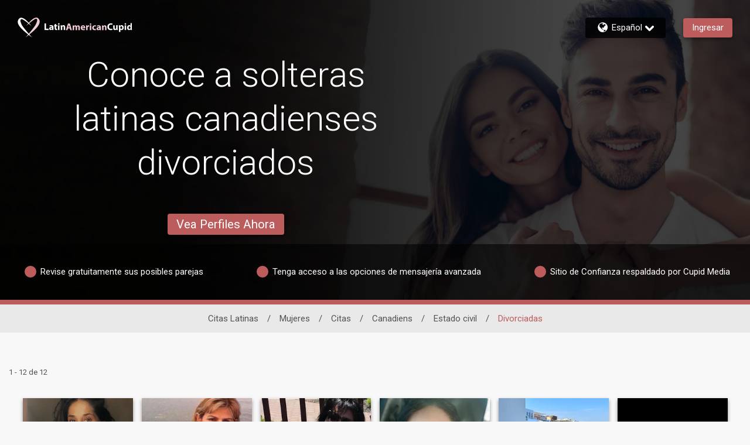

--- FILE ---
content_type: application/javascript
request_url: https://www.latinamericancupid.com/p5jK8QHK2/k0-zAO/u-dE/h7qBMgKw/bEpuhVwbLVDmcb/e04mRgUE/IFJEAyVs/Ji4B
body_size: 182170
content:
(function(){if(typeof Array.prototype.entries!=='function'){Object.defineProperty(Array.prototype,'entries',{value:function(){var index=0;const array=this;return {next:function(){if(index<array.length){return {value:[index,array[index++]],done:false};}else{return {done:true};}},[Symbol.iterator]:function(){return this;}};},writable:true,configurable:true});}}());(function(){P7();FWR();q3R();var nW=function Rj(Gz,bU){'use strict';var pj=Rj;switch(Gz){case CI:{zW.push(Lx);if(MW(gz(Nw()[km(Dw)].apply(null,[gw,Uz,Bm,AU]),wP[wt()[Pt(gw)].call(null,mK,O5,lK)]))){var OC;return zW.pop(),OC=null,OC;}var Yw=wP[EK(typeof wt()[Pt(IE)],fE([],[][[]]))?wt()[Pt(Aw)](Dg,MW(hm),nm):wt()[Pt(gw)](mK,MW(MW(qz)),lK)][Nw()[km(Dw)].call(null,pm,MW(MW({})),Bm,AU)];var AA=Yw[Nw()[km(Tm)](pE,sw,Km,pK)];var HW=Yw[wt()[Pt(zZ)].apply(null,[wn,tW,Hn])];var tj=Yw[Nw()[km(XW)].call(null,MW(MW({})),MW({}),NZ,rn)];var Kn;return Kn=[AA,EK(HW,qz)?qz:SK(HW,qz)?MC(hm):MC(Wg[nC]),tj||wt()[Pt(HZ)](Rm,cW,EZ)],zW.pop(),Kn;}break;case XS:{zW.push(M5);var mB;var kC;var En;for(mB=qz;X5(mB,bU[Nw()[km(qz)](p5,xz,sw,sW)]);mB+=hm){En=bU[mB];}kC=En[EK(typeof Nw()[km(xq)],fE('',[][[]]))?Nw()[km(TU)].apply(null,[wC,MW([]),nz,Sw]):Nw()[km(m5)](mj,QZ,tn,N5)]();if(wP[wt()[Pt(nC)](Jw,Xm,vw)].bmak[Rq(typeof qU()[dK(lj)],fE([],[][[]]))?qU()[dK(lj)].apply(null,[kq,Oq,Qt,Jj]):qU()[dK(sw)].call(null,MA,lD,KW,Kj)][kC]){wP[Rq(typeof wt()[Pt(mK)],'undefined')?wt()[Pt(nC)].call(null,Jw,sU,vw):wt()[Pt(Aw)].apply(null,[Gw,Ig,YZ])].bmak[EK(typeof qU()[dK(sA)],fE([],[][[]]))?qU()[dK(sw)](SE,ZK,Zz,E5):qU()[dK(lj)](kq,CA,Qt,Jj)][kC].apply(wP[wt()[Pt(nC)](Jw,EC,vw)].bmak[qU()[dK(lj)].apply(null,[kq,sw,Qt,Jj])],En);}zW.pop();}break;case jh:{var CE=bU[SD];var f5=bU[F8];zW.push(AC);var fZ=Xn(null,CE)?null:kb(Rq(typeof Kr()[fT(xN)],fE([],[][[]]))?Kr()[fT(YT)](cc,Od,nf,Ik):Kr()[fT(Hr)](QZ,kM,Bp,hV),typeof wP[Nw()[km(PM)](sA,sU,MY,Ek)])&&CE[wP[Nw()[km(PM)](Xm,MW(MW(qz)),MY,Ek)][Nw()[km(pE)].apply(null,[sb,ZK,tk,Mz])]]||CE[wt()[Pt(QZ)].apply(null,[sA,Hs,bv])];if(kb(null,fZ)){var J9,ZV,cr,hF,xf=[],Ip=MW(qz),tY=MW(hm);try{var UN=zW.length;var lF=MW(MW(SD));if(cr=(fZ=fZ.call(CE))[Nw()[km(NZ)].apply(null,[wC,NZ,Xc,Xx])],EK(qz,f5)){if(Rq(wP[wt()[Pt(kq)](rf,jk,sm)](fZ),fZ)){lF=MW(MW([]));return;}Ip=MW(hm);}else for(;MW(Ip=(J9=cr.call(fZ))[Nw()[km(nF)].apply(null,[kq,Or,Hc,gk])])&&(xf[wt()[Pt(Or)](jT,Ar,Tb)](J9[Nw()[km(Ar)](cW,q0,cF,Eb)]),Rq(xf[Nw()[km(qz)](Hr,YT,sw,z0)],f5));Ip=MW(qz));}catch(Rs){tY=MW(qz),ZV=Rs;}finally{zW.splice(dr(UN,hm),Infinity,AC);try{var Sb=zW.length;var Gc=MW({});if(MW(Ip)&&kb(null,fZ[Nw()[km(YN)].call(null,MW(MW(qz)),sr,YN,cC)])&&(hF=fZ[Nw()[km(YN)].apply(null,[pm,tW,YN,cC])](),Rq(wP[Rq(typeof wt()[Pt(cb)],fE([],[][[]]))?wt()[Pt(kq)](rf,Jr,sm):wt()[Pt(Aw)].call(null,Ap,MW([]),nz)](hF),hF))){Gc=MW(SD);return;}}finally{zW.splice(dr(Sb,hm),Infinity,AC);if(Gc){zW.pop();}if(tY)throw ZV;}if(lF){zW.pop();}}var Z9;return zW.pop(),Z9=xf,Z9;}zW.pop();}break;case S1:{var I9=bU[SD];var QO;zW.push(Zd);return QO=wP[Rq(typeof wt()[Pt(xc)],'undefined')?wt()[Pt(kq)](rf,TO,hC):wt()[Pt(Aw)](nO,xM,bd)][EK(typeof Nw()[km(Yf)],fE([],[][[]]))?Nw()[km(TU)].apply(null,[tW,p5,vv,Af]):Nw()[km(nf)](MW(MW({})),tW,Jr,Px)](I9)[Kr()[fT(Rp)](gF,WC,kF,K9)](function(dv){return I9[dv];})[qz],zW.pop(),QO;}break;case dP:{var Sr=bU[SD];var Us=bU[F8];zW.push(Ig);if(Xn(Us,null)||SK(Us,Sr[Nw()[km(qz)](EY,mj,sw,Dr)]))Us=Sr[Nw()[km(qz)].apply(null,[XW,jk,sw,Dr])];for(var zc=qz,LN=new (wP[EK(typeof Kr()[fT(Dw)],'undefined')?Kr()[fT(Hr)](Aw,QT,Hd,nk):Kr()[fT(sA)].apply(null,[pm,cT,tN,Fc])])(Us);X5(zc,Us);zc++)LN[zc]=Sr[zc];var cN;return zW.pop(),cN=LN,cN;}break;case W7:{var hk=bU[SD];zW.push(xv);if(wP[Kr()[fT(sA)](jk,zj,MW([]),Fc)][qU()[dK(jk)](PT,ZK,f0,Nv)](hk)){var Tr;return zW.pop(),Tr=hk,Tr;}zW.pop();}break;case SL:{zW.push(nF);var ON={};var sT={};try{var Nr=zW.length;var wc=MW([]);var qr=new (wP[wt()[Pt(tk)].call(null,LF,tN,nf)])(qz,qz)[Kr()[fT(Dw)](cW,S9,QZ,Cp)](Kr()[fT(FF)](MW(MW({})),LY,O5,RN));var VO=qr[Jf()[Ec(jk)](p5,dp,Zp,gF,Zv,Oq)](Nw()[km(Vv)](fp,MW(qz),OM,Xv));var lr=qr[Nw()[km(VT)].apply(null,[hm,Bk,nO,Fd])](VO[wt()[Pt(fr)].call(null,Pv,MW({}),rr)]);var XO=qr[Nw()[km(VT)](Tc,sb,nO,Fd)](VO[Nw()[km(Qv)](zM,zM,nf,zk)]);ON=np(P1,[Kr()[fT(CT)](K9,mT,MW(qz),LO),lr,wt()[Pt(jf)](Nt,Fc,hY),XO]);var bM=new (wP[wt()[Pt(tk)](LF,Gd,nf)])(qz,qz)[Kr()[fT(Dw)](p5,S9,gw,Cp)](wt()[Pt(Cb)].call(null,QZ,Aw,hr));var vO=bM[Jf()[Ec(jk)](Cr,dp,MW(qz),Uz,Zv,Oq)](Nw()[km(Vv)].call(null,PT,TU,OM,Xv));var vM=bM[Rq(typeof Nw()[km(Zp)],'undefined')?Nw()[km(VT)].call(null,dp,lb,nO,Fd):Nw()[km(TU)](TO,lj,EN,cO)](vO[wt()[Pt(fr)].call(null,Pv,MW(qz),rr)]);var Dc=bM[Nw()[km(VT)].call(null,nF,kq,nO,Fd)](vO[Nw()[km(Qv)](Df,MW(qz),nf,zk)]);sT=np(P1,[wt()[Pt(PV)].call(null,Xr,zM,NV),vM,Ys()[rM(Ar)].call(null,lb,GV,YT,nC),Dc]);}finally{zW.splice(dr(Nr,hm),Infinity,nF);var J0;return J0=np(P1,[Gb()[DV(jk)](Gv,Hs,nC,Zv),ON[Kr()[fT(CT)].call(null,MW(qz),mT,tN,LO)]||null,Nw()[km(fr)](NZ,DM,C9,kf),ON[wt()[Pt(jf)](Nt,Vb,hY)]||null,qU()[dK(Bp)](TU,Rm,Hr,Zv),sT[EK(typeof wt()[Pt(GV)],'undefined')?wt()[Pt(Aw)](vd,lD,dd):wt()[Pt(PV)].apply(null,[Xr,vd,NV])]||null,wt()[Pt(MT)](RN,MW({}),vt),sT[Ys()[rM(Ar)].call(null,lb,GV,Cr,nC)]||null]),zW.pop(),J0;}zW.pop();}break;case SH:{var Is=bU[SD];zW.push(Jp);var wF=Is[Kr()[fT(Rp)](sw,fA,MW([]),K9)](function(I9){return Rj.apply(this,[S1,arguments]);});var lY;return lY=wF[wt()[Pt(jk)](KM,MW(MW(qz)),Rh)](EK(typeof Jf()[Ec(sw)],'undefined')?Jf()[Ec(Or)](CA,Nc,lD,Ps,fd,hT):Jf()[Ec(kF)](TO,f0,G9,Cr,TM,hm)),zW.pop(),lY;}break;case XH:{zW.push(kO);throw new (wP[Kr()[fT(PM)](tW,Xk,Tc,fp)])(sd()[jN(wC)].apply(null,[Nk,Hv,vd,Ik,lj]));}break;case n7:{zW.push(pM);var QV=wP[wt()[Pt(nC)](Jw,MW(MW(hm)),QE)][Kr()[fT(dd)](Hr,Wp,MW(MW({})),m0)]?hm:qz;var Dv=wP[wt()[Pt(nC)](Jw,MW(MW([])),QE)][wt()[Pt(Os)](cF,qz,vp)]?hm:qz;var AY=wP[wt()[Pt(nC)](Jw,hm,QE)][Gb()[DV(xN)](GV,O5,Ps,ds)]?hm:qz;var BO=wP[wt()[Pt(nC)].apply(null,[Jw,IE,QE])][Kr()[fT(OF)].call(null,MW(MW({})),cm,YT,OM)]?hm:qz;var NF=wP[wt()[Pt(nC)](Jw,Uz,QE)][Kr()[fT(nO)](lb,A5,QZ,pN)]?hm:qz;var Tk=wP[wt()[Pt(nC)].apply(null,[Jw,MW(MW([])),QE])][Nw()[km(GN)].call(null,NZ,MW([]),kq,xU)]?hm:qz;var Lk=wP[wt()[Pt(nC)](Jw,MW([]),QE)][Kr()[fT(Yt)](xz,Dp,pm,HV)]?hm:qz;var FO=wP[wt()[Pt(nC)](Jw,Df,QE)][Rq(typeof Kr()[fT(qd)],'undefined')?Kr()[fT(RN)](EY,c0,MW(MW(hm)),gN):Kr()[fT(Hr)](Aw,Cf,lD,Os)]?hm:qz;var E0=wP[wt()[Pt(nC)](Jw,lD,QE)][EK(typeof Nw()[km(lt)],'undefined')?Nw()[km(TU)](EC,MW(MW(qz)),jk,tv):Nw()[km(kM)].call(null,xN,dp,Cd,qV)]?hm:Wg[PM];var Tp=wP[Kr()[fT(Wc)].apply(null,[q0,dM,Hs,Sv])][Kr()[fT(sw)].apply(null,[MW(MW(hm)),xV,sU,mF])].bind?hm:qz;var Er=wP[EK(typeof wt()[Pt(mO)],'undefined')?wt()[Pt(Aw)].call(null,Nt,PT,Df):wt()[Pt(nC)].apply(null,[Jw,MW([]),QE])][Nw()[km(bd)](MW(MW([])),Jr,cb,pV)]?hm:qz;var cM=wP[wt()[Pt(nC)](Jw,MW(MW([])),QE)][wt()[Pt(nr)](EN,MW(MW([])),Wv)]?hm:Wg[PM];var Hb;var kr;try{var bV=zW.length;var tr=MW([]);Hb=wP[wt()[Pt(nC)].call(null,Jw,lb,QE)][Rq(typeof Kr()[fT(PT)],'undefined')?Kr()[fT(zr)](Uz,MV,MW([]),sb):Kr()[fT(Hr)](nb,rt,dp,RT)]?hm:qz;}catch(Tt){zW.splice(dr(bV,hm),Infinity,pM);Hb=qz;}try{var wv=zW.length;var W0=MW(F8);kr=wP[wt()[Pt(nC)](Jw,Tc,QE)][EK(typeof wt()[Pt(Id)],'undefined')?wt()[Pt(Aw)](mp,CO,RF):wt()[Pt(db)].call(null,Zb,Qd,mf)]?hm:qz;}catch(Xs){zW.splice(dr(wv,hm),Infinity,pM);kr=qz;}var D9;return zW.pop(),D9=fE(fE(fE(fE(fE(fE(fE(fE(fE(fE(fE(fE(fE(QV,k0(Dv,hm)),k0(AY,Fc)),k0(BO,Wg[lj])),k0(NF,Aw)),k0(Tk,Hr)),k0(Lk,Or)),k0(FO,PT)),k0(Hb,sw)),k0(kr,nC)),k0(E0,TU)),k0(Tp,sA)),k0(Er,Oq)),k0(cM,kq)),D9;}break;case Z3:{zW.push(jp);try{var CY=zW.length;var dT=MW(MW(SD));var w0=fE(fE(fE(fE(fE(fE(fE(fE(fE(fE(fE(fE(fE(fE(fE(fE(fE(fE(fE(fE(fE(fE(fE(fE(wP[Rq(typeof wt()[Pt(kF)],fE('',[][[]]))?wt()[Pt(XT)](Os,kF,wO):wt()[Pt(Aw)].call(null,q9,MW(hm),rV)](wP[wt()[Pt(gw)].apply(null,[mK,K9,Lm])][Nw()[km(jT)](BN,MW(qz),Sv,Sd)]),k0(wP[wt()[Pt(XT)].apply(null,[Os,gF,wO])](wP[EK(typeof wt()[Pt(FF)],fE('',[][[]]))?wt()[Pt(Aw)](nk,MW({}),BV):wt()[Pt(gw)].apply(null,[mK,Df,Lm])][Jf()[Ec(CO)](lb,VF,MW(qz),Ar,nM,kF)]),hm)),k0(wP[wt()[Pt(XT)](Os,ss,wO)](wP[wt()[Pt(gw)](mK,MW([]),Lm)][Kr()[fT(Q9)](Jr,P9,nF,nC)]),Fc)),k0(wP[Rq(typeof wt()[Pt(wn)],fE([],[][[]]))?wt()[Pt(XT)](Os,MW({}),wO):wt()[Pt(Aw)].apply(null,[kv,zv,vf])](wP[EK(typeof wt()[Pt(R0)],'undefined')?wt()[Pt(Aw)](B0,lv,N0):wt()[Pt(gw)](mK,EC,Lm)][wt()[Pt(qd)](FF,MW(hm),kw)]),Hd)),k0(wP[wt()[Pt(XT)](Os,Xm,wO)](wP[wt()[Pt(sw)].apply(null,[Rp,K9,qj])][Ys()[rM(Gd)].call(null,nC,dY,kq,Aw)]),Aw)),k0(wP[Rq(typeof wt()[Pt(ls)],fE([],[][[]]))?wt()[Pt(XT)](Os,SN,wO):wt()[Pt(Aw)](Hk,MW(hm),Tb)](wP[wt()[Pt(gw)].call(null,mK,PT,Lm)][Kr()[fT(fO)](Xm,DK,pm,xz)]),Hr)),k0(wP[wt()[Pt(XT)](Os,Rm,wO)](wP[EK(typeof wt()[Pt(Ws)],'undefined')?wt()[Pt(Aw)](XV,MW([]),fV):wt()[Pt(gw)].apply(null,[mK,ss,Lm])][sd()[jN(XW)](Df,Av,BT,As,TU)]),jJ[Kr()[fT(XW)](lj,Dk,CA,tF)]())),k0(wP[wt()[Pt(XT)].call(null,Os,kd,wO)](wP[wt()[Pt(gw)].apply(null,[mK,Bp,Lm])][wt()[Pt(Wc)].apply(null,[EY,LO,qs])]),PT)),k0(wP[wt()[Pt(XT)](Os,MW({}),wO)](wP[wt()[Pt(gw)](mK,nF,Lm)][Rq(typeof Nw()[km(cW)],'undefined')?Nw()[km(xM)](lD,QZ,kF,U5):Nw()[km(TU)].apply(null,[Or,lD,n9,vc])]),sw)),k0(wP[EK(typeof wt()[Pt(Sf)],fE([],[][[]]))?wt()[Pt(Aw)](Nd,Hs,FV):wt()[Pt(XT)].apply(null,[Os,fp,wO])](wP[wt()[Pt(gw)].call(null,mK,Ig,Lm)][Kr()[fT(HN)].apply(null,[Uz,Ev,q0,Sk])]),nC)),k0(wP[wt()[Pt(XT)](Os,Cv,wO)](wP[wt()[Pt(gw)](mK,DM,Lm)][EK(typeof wt()[Pt(JO)],fE([],[][[]]))?wt()[Pt(Aw)](ds,MW(MW({})),x0):wt()[Pt(Sv)].call(null,IT,BT,ws)]),jJ[wt()[Pt(Xb)].apply(null,[zd,MW([]),Cx])]())),k0(wP[wt()[Pt(XT)](Os,MW(qz),wO)](wP[wt()[Pt(gw)](mK,kd,Lm)][wt()[Pt(OF)].apply(null,[MM,MW(qz),QA])]),sA)),k0(wP[wt()[Pt(XT)](Os,Pk,wO)](wP[wt()[Pt(gw)].apply(null,[mK,MW(hm),Lm])][Nw()[km(WY)](q0,Xm,Or,jx)]),Oq)),k0(wP[Rq(typeof wt()[Pt(PT)],'undefined')?wt()[Pt(XT)].apply(null,[Os,DM,wO]):wt()[Pt(Aw)](vt,nF,DN)](wP[wt()[Pt(gw)].apply(null,[mK,MW(MW({})),Lm])][Nw()[km(hb)](K9,MW(qz),Zv,LC)]),kq)),k0(wP[wt()[Pt(XT)].apply(null,[Os,TO,wO])](wP[wt()[Pt(gw)](mK,hm,Lm)][EK(typeof Kr()[fT(Xc)],fE([],[][[]]))?Kr()[fT(Hr)](nF,Hs,lD,Jv):Kr()[fT(Kd)](xz,It,Pk,xY)]),Ps)),k0(wP[wt()[Pt(XT)](Os,qz,wO)](wP[wt()[Pt(gw)](mK,MW(hm),Lm)][Nw()[km(gT)].call(null,ZK,Cr,hm,Br)]),kF)),k0(wP[wt()[Pt(XT)].call(null,Os,Ps,wO)](wP[wt()[Pt(gw)].apply(null,[mK,fp,Lm])][Jf()[Ec(pE)](Ps,bt,Xc,Cr,A9,Bp)]),YT)),k0(wP[wt()[Pt(XT)].call(null,Os,Ik,wO)](wP[EK(typeof wt()[Pt(q0)],'undefined')?wt()[Pt(Aw)](H9,xz,gs):wt()[Pt(gw)].apply(null,[mK,kF,Lm])][Kr()[fT(m0)](Hr,tC,lj,PM)]),Df)),k0(wP[wt()[Pt(XT)](Os,Bk,wO)](wP[wt()[Pt(gw)].apply(null,[mK,lD,Lm])][EK(typeof Kr()[fT(XT)],fE('',[][[]]))?Kr()[fT(Hr)](sb,Tv,MW([]),fN):Kr()[fT(vY)].apply(null,[nC,rd,MW(hm),PV])]),Uz)),k0(wP[wt()[Pt(XT)](Os,Tc,wO)](wP[wt()[Pt(gw)](mK,zv,Lm)][Kr()[fT(tW)](qz,fj,DM,Ok)]),lv)),k0(wP[wt()[Pt(XT)].call(null,Os,MW([]),wO)](wP[wt()[Pt(gw)](mK,C9,Lm)][Nw()[km(Xp)].apply(null,[MW(MW([])),sU,Hs,wU])]),PM)),k0(wP[EK(typeof wt()[Pt(FF)],fE([],[][[]]))?wt()[Pt(Aw)](cF,Xm,gk):wt()[Pt(XT)].call(null,Os,G9,wO)](wP[wt()[Pt(gw)](mK,Oq,Lm)][EK(typeof Jf()[Ec(jk)],fE([],[][[]]))?Jf()[Ec(Or)].apply(null,[ss,hs,Rb,Ar,tb,kt]):Jf()[Ec(zv)].apply(null,[Ar,PV,nf,Pk,Vr,Df])]),Ar)),k0(wP[wt()[Pt(XT)].call(null,Os,xN,wO)](wP[wt()[Pt(gw)](mK,cW,Lm)][Nw()[km(tp)].call(null,z9,lb,xY,tw)]),Wg[xz])),k0(wP[Rq(typeof wt()[Pt(B9)],'undefined')?wt()[Pt(XT)](Os,Xc,wO):wt()[Pt(Aw)](MO,cW,rv)](wP[Kr()[fT(Gd)](cc,Kf,kF,tp)][Kr()[fT(nC)](BN,Pn,Ik,MT)]),Wg[p5])),k0(wP[Rq(typeof wt()[Pt(qz)],fE([],[][[]]))?wt()[Pt(XT)].call(null,Os,pE,wO):wt()[Pt(Aw)](bs,BT,q9)](wP[wt()[Pt(sw)](Rp,nf,qj)][Kr()[fT(Lr)](XW,pt,BN,qd)]),Wg[rF]));var YM;return zW.pop(),YM=w0,YM;}catch(jV){zW.splice(dr(CY,hm),Infinity,jp);var Pp;return zW.pop(),Pp=qz,Pp;}zW.pop();}break;case qD:{var Uc=bU[SD];zW.push(Pd);var fF=Nw()[km(sA)](q0,vd,Rb,P0);var Y0=wt()[Pt(bF)].apply(null,[xN,MW(MW({})),T0]);var j0=Wg[PM];var vF=Uc[Nw()[km(pF)].call(null,TO,MW(qz),Dw,Xj)]();while(X5(j0,vF[Nw()[km(qz)](MW(MW(qz)),PT,sw,Xv)])){if(wf(Y0[Rq(typeof qU()[dK(Uz)],fE(EK(typeof Nw()[km(YT)],'undefined')?Nw()[km(TU)].call(null,Ps,EY,DO,Hk):Nw()[km(sA)](MW(MW({})),BT,Rb,P0),[][[]]))?qU()[dK(wC)].call(null,PT,D0,D0,qk):qU()[dK(sw)].call(null,Wb,pm,PN,rv)](vF[Nw()[km(Oq)](ss,QZ,lv,QU)](j0)),Wg[PM])||wf(Y0[qU()[dK(wC)](PT,Gd,D0,qk)](vF[Nw()[km(Oq)](MW(MW([])),PM,lv,QU)](fE(j0,jJ[Gb()[DV(hm)](Wd,lb,Fc,xF)]()))),qz)){fF+=hm;}else{fF+=qz;}j0=fE(j0,Fc);}var jc;return zW.pop(),jc=fF,jc;}break;case F:{var mN=bU[SD];zW.push(nb);if(EK([Rq(typeof wt()[Pt(MY)],fE('',[][[]]))?wt()[Pt(Km)](AV,xN,Wf):wt()[Pt(Aw)].apply(null,[ZN,Aw,Pr]),Kr()[fT(KO)](CA,nY,nC,p5),Nw()[km(Cc)].apply(null,[Bp,MW(hm),Fc,Xj])][Rq(typeof qU()[dK(lv)],fE([],[][[]]))?qU()[dK(wC)].apply(null,[PT,SN,D0,Xb]):qU()[dK(sw)](xc,nf,WO,lc)](mN[qU()[dK(Ar)](Or,Cv,xN,Wc)][Gb()[DV(Ar)](zO,Pk,PT,Wc)]),MC(hm))){zW.pop();return;}wP[Nw()[km(FV)](kq,p5,PT,N0)](function(){zW.push(gc);var Rr=MW(F8);try{var vN=zW.length;var AT=MW(F8);if(MW(Rr)&&mN[Rq(typeof qU()[dK(Pk)],fE([],[][[]]))?qU()[dK(Ar)].call(null,Or,tW,xN,WO):qU()[dK(sw)](lM,Or,RO,xs)]&&(mN[qU()[dK(Ar)].call(null,Or,LO,xN,WO)][Nw()[km(Op)](MW(qz),hm,Sf,Ac)](Ys()[rM(wC)](Kd,DT,lj,Df))||mN[qU()[dK(Ar)](Or,SN,xN,WO)][EK(typeof Nw()[km(MT)],fE('',[][[]]))?Nw()[km(TU)].call(null,YN,q0,Nc,Jb):Nw()[km(Op)].call(null,kd,xM,Sf,Ac)](Kr()[fT(cb)](Lb,MV,Ik,FT)))){Rr=MW(MW(F8));}}catch(wb){zW.splice(dr(vN,hm),Infinity,gc);mN[qU()[dK(Ar)](Or,Cr,xN,WO)][wt()[Pt(HV)].call(null,zv,MW(hm),S9)](new (wP[Kr()[fT(xY)].call(null,D0,M0,Hd,Yt)])(wt()[Pt(EV)](Bk,MW(hm),RO),np(P1,[Kr()[fT(XV)](MW(MW(qz)),YF,O5,SN),MW(MW({})),Nw()[km(GV)](nf,Vb,XV,rC),MW([]),Nw()[km(vs)].call(null,zM,tW,SN,fA),MW(MW([]))])));}if(MW(Rr)&&EK(mN[wt()[Pt(wY)].apply(null,[qN,O5,VM])],Kr()[fT(xT)](O5,YV,Or,CT))){Rr=MW(MW([]));}if(Rr){mN[EK(typeof qU()[dK(jk)],'undefined')?qU()[dK(sw)].apply(null,[js,gw,zp,Uz]):qU()[dK(Ar)](Or,G9,xN,WO)][Rq(typeof wt()[Pt(Ig)],fE('',[][[]]))?wt()[Pt(HV)].call(null,zv,PM,S9):wt()[Pt(Aw)](Qt,D0,jb)](new (wP[Kr()[fT(xY)](MW(qz),M0,cW,Yt)])(wt()[Pt(Yt)](Gp,pm,fb),np(P1,[Kr()[fT(XV)](O5,YF,vd,SN),MW(MW({})),Nw()[km(GV)].apply(null,[kq,Pb,XV,rC]),MW(F8),Nw()[km(vs)](Or,kF,SN,fA),MW(MW({}))])));}zW.pop();},qz);zW.pop();}break;}};var gb=function(){ZT=[",H\f\x40\tU(","q5","!H4[","0+Bs9!$_2\x07A","T","V\x00[\vO;L\r",":_\\\f\x3fH/V","+"," _","GU2\n",",^","\bS","W","\tn#G;_+W\bH\x00\rP7;B\fA\f","\bC\x00\nC^\b","^t","b\r\bw\'\fC=","Fu","S","%*U&\\_4","4\x07S<Y7Y Y-","F\'\b\tI","W4S+\x07M","S","r","N\'W","<","R)l\x40","3","S%\r","]","S\x00L","<F","\"\x07V\'h\\\f","\"\r}","\v_\x3f","U/M(2P*_vH/V","\\","+T","t)K,L\n]","A\n","6[\n_\f\x40","<B\fW#N/\rL","\"*_\nQ;H-\x07P5!Y\n\\","=B\fQ\x00","UM[-\vF","N;","\x3fBv","_UV#G6","\x00","M.Y","\"}UTG~","*Y\'_^5","7w 8!h#","^+=F","\tr/J3;_K.\r\fO#","\bS0\x07P","lPSZo/k_;_Y\n]VFuP\v^Nun\f_\b\ty#P6\t","\x00=","!J\"H\x403v>L6S#G","T\n\r","&N\v","J*\vV","m","1\vL8~\fB)H)","~\x3f q","G","V*","< IW","U\ba6\\","F","_45K\'","\x07_26G\"HK0\t^#dC\f\n\\","!I[\t","0","N4G","L\fZ","\x07V","ODZ","N\rT\r+K0+IA\v","\'P=","(C","A","U\"A\":O","G I","\x07&OF","%._3]M*_\x403^\r\vMS(","<T","M`O\x07\f","K\x00!","S\b","N;cW","\\/Q\x3f.\x40","G!=B\fFu ","_\v","M.A#\fV","Y*\vG","<NW","]W(\ri#Q!","X*\x07Q","W\f#TM=Y\'W\vS6M","","\vN\x07C-HfI2O","8I","5]\rO>\v-e-&w\'+gOC)2gNYpl%I\r![w!]","J","bLNTAQ","[OHv","aJ","L\\","D.A\f~","d^","NS\f\t","--G\x00FX<\fO!\vL+","\tA\n\n","!","Vo\x40Z\b","~\x00","\x00\x40u4\vE^S\f\t","x\x07R;\r0GA\tT","E","+B","\x3f\x3fj<=","^PR","O","*D\x07\vF","\vW\x07\"S)G&N3\nU\r\f","f*","3","9V#2C4=_","\x07","H)Q","(H!S\fH\x3f"," C\r\fG\v\t\rU0\x07","I3\x00Q&O","\r\tV#c]\"Q\\","","\x3f]\ft\r","N\x00","]A","\x3fD","_5M*","E\vS2K-D\f\nF\b[(G","% N\vS\t\x40\\)2=H]\n","Y","q)."," C\vK\r","J*E<yF","#A","3\x3fM#\x00F9H%G\x07_$",")]6^;\r\fY3C+","\vNM;T}","F;L:","J\n_LqV\\\tU(BV^fVF\r2_\x00!N\n]N]\x072R)\r3_\f`\x40Q-B\fAEJ#\rDV\"6\x40\f^V_4VpK\rQ\fTn\v\r*Y\\XJ#\rDV2\\\tU(JV_\n=H\x40L`\x40D,Y\t\f\\ZQ]N\x3fGo~P\x00F2LA<YQ\f\x07{_q-B\fE\fM]\x07O#]\fC6\x07T6\x40\f^ZVC6\x07MQ;PL\nE\\3\fA C\x40QBO5\x07=DC]\\3\fA CHJI\n\tO4\f\ft[QGj\f9%H\bN)[cB]\r\ru1\fr\x3fHKT]u$\bGaI[\t0H)G6QGS)\f\n]=JI\f7g{\x07\f\x00#XQB\\3\fA CB^\f_)%\b\"O\r+\rX)\r\fcX]H\'M\r3 #[\f\t[2\rPT],MS\vYG;BNZ, [5L8;HFB*_CX ~[\v4[!^T1Y0F\n]ETJ)X\x00F JVZcHI\x40H(Bm*NMV\n\tT#2P*_\f\x40=C*OW\r_4\x40u\fPOQS!P#HZBTS2\x40u\fPT;HV\b4KHOTNB;C\'JIQO(V!O\x40T\tIA4\x07V!\r8\x40%QG;W;D\r\vD4NGZfV\x40X]H`DPX=B\fF/\fQ!N\fTX_H|L\x00O\nQ\fBH#VY ]\fC6\x07\vZrCDF:9_J=H\x40L\t\'N\x00)![\bWZ\x40L\'WKOWTIGoNC\v:C[\x40Rn]*\x40_2P\n;T\bZH+NT]._\x07YFVV*JPZfP\x00S\f\b2KY;X\rI\f_|\x40V ZBOS\n\vZN;__8_\vW[4BRK\n2\\\tU(BT^X4P\\\tU(B[^X4P\\\tU(BF^X4P\x40X\v]A;YD^cXLKT\rN/\rL^X4_G\n\x40N.\vQ\vXf\x40X]u$\bGaJb\nU2R>)^_^J\r+Jl^*IJ\tJFMg_WiBN\x00S\x00HMj\vPWgJ]CHf\x00_\x3f_]\f_{\f YK\b\t]u$\bGaNS\f\tH]oYD,Y\t\f\\X)HNoyT*UAZ\bH)\x00ZS=H\x40N= \rP3,EHKT\rN/\rL^fVKFTL L&BKFQ_2PQ;E\t\'L)\tG^cYIQI;W;D\r\x00D#KY!N\n]L/NCZcNID\x40V{\n\n*&pLE[S J\x00=BAEQ\f2RX4[Q\f\'EZrKNS4\x07V!\rEZP#VTLrYH^J%NY<B<mS2\x40\vIa_]5L})8L\tV\b_(J\n!N\n]D=\f\nT*UA\f\x40%K__]gK\rQ\fTn\v\rg\v\x40B2NWZfPIJ\bB_5\rN\x00g^IMF\tnW;D\r\fE\\hC*OGP\nIGoN\n!N\n]D=G=C\x40\rZ\bH)\x00ZcXL\x00EIG%JNX=JID\x40[}\v\n&^LAmU-\x07\x00Z\n9L\fWB\nT%KgYL\nT%KoBHJI\n\tO4\f8\rKY2\vMY*JID4NGZfPIJO\n\tO4\fL.MF\t)NM_K IOQO(V!\r,KFTL_oToC]AA\r_(G\";LCN3LV:C[HUj\v\v\r)BJN/\fETLrJFMf\fGQ\n_\f\x40PN\'_(\x07P _\x40\nAX\r\fH#FQ=X\r[\vB}\vD^S,B\r^^d_KfV\tZ\bH)\x00KLrBIZ\n/YP:_D\x00_|MoL\x07]\tZv_=M_\bU\"_MZaLW[=CQ.MV\x00]\'GM)JI\r3_}^cHIX[D=\vD^r]N/\fWJ=H\x40LG;\vD^S!HEQ]_hG II\v\tN{\x07\f)*C^WV\r]}\x07NoDK\fU1\x40KL*\rF=\vD^S<XW\b^Cm]^\\Q\bH)LmNB\t_\"\x40_._\x07XWV\b\tI6V\nUB\fTn\x07\f(^\v\tBH#Wm]^WVN.\rFPW*\x40\rdG=CBOWV\r]oYLKS*U\x00G\f]dYToN]\v\f\x40#Kg\f\x40\r\f{__;T(_GX C\\\rJ*\x07VmBG\vT\"\x07F/*AABH!_KfN\rF_}G=CS\x00%LCcI\rWB\tN^)\fG\v\fmY\b]N]\x07{\f\b\x3fHFEQBY)R;HAB\r_2\nMLmY\b]NL_hPL,UQG L&BCmPLHoToH]\tR)L;\tW\n\rU49G+J&KH]\b\x40\n{_X=H\x40L\"\x07N.Y^\\\r\x00\fdJ8]^JFNh\vV.Y\n\tO4\fPY=\rF\x07dG=CBO\x40V\r]{MoL<\f\x40j\x40V ZB^ENW#JfQA\x40H(\x40KL*\vFK\x40VN.\rFKS;E\fEZ\x40\'EK*Z\x407K\b\t%H4\rP^SEC[\f\t[2\rPV HC\\\x40J4\rT*\rCZGdE;E\x07QELJ}CQ \bK\\TNS2\x07P _L\x07}\vD^S;E\fEZQ]\x07)LV*F\r4LO\'B^\fU1\x40_._\x07^]V\r]j\f#H\x07FQO*J9LC[EN[4;X\rS\t\"\rLNg_;\n\tO*l*p]\n\r\fO#NPX*U^FVB2.M]m_G\nB{_PX*Y\b\fV^JHHhG I]A\\j\f(\f[LPj\f#H\x07FQO*XuDZK\x40VN.\rFKS;E\fEZ\x40\'EK*Z\x407K\b\t%H4\rP^S&YS\f4\x07Q;\r\t\'\f%HQ\x40\"\x07N.Y^\\\r\x00\f6K_!N\n]L/2KY\x00=\r^I\fv)*pXX2D^aNQ Y{yG,fRC[L`JPX&C^ Y{yD,c_NT\f\tv)*|pIOF2[3;_\tAVI.JP_\f)X\x00FJV_\n9LC\x40ENY)R;D\rN4LV*B\r]\nVdNF*YC\x40V\r]j\f\"]\fF\x074D,Y\t\f\\XHNoV<K=H/\x07QK*4Y~Z4\rMS2pL\'J^>cY\b\nAQ\x40R/\f<HKHE\\3\fA C\x40-\fES JV_\n9LC\x40E;OYKY=F\r4LA#J\t\nH L&BAEJ#\rDVaCFQN3LVtDK.[\bJVX*C\x07ZQEL\'LbL\rY2\vMQ=ITHmIGJaA\rU\f[/\n_,L\f\f\x40oG=C\x40\r\fO#_V-MV\x07gSJ=H\x40L0Nr[\nVX\\LHhMr\fPO\x40W_2PQ!J\fQG;G=C\rW\x00Z{;D,Y\t\f\\X-H=G=CS\x000\rKQ\f\\VA\n;P:_CKVU2\rV*O[PL%\rL=X]\nNLA0NuIL\x00]\n\t]3C*ASOQ\x40\t\"N\x00!^GHdNY\x00#XYKTT \vE.O\f\bY\\j\f<]\fK6\r\r_{\n]#B$W\t[2\rP0!N\n]NI#LK6*CS\f|3\fA C]GS)\f\nX4[\nQB\\3\fA CB^\f_)WiYN\x00]H3Vt_G\nA4D^r]NN\'_(\x07P _&\\\tU(\x40KLg_N\x07[\v\f[\x3f,C3QM\\o_\"L\bY2\vMY;W\fTf-\x40,YNW\f<U2\rV*b\\}Y2LQ_]\f_\t\n]+ZKFV3\x3fJ4\rV.OTPLVj\x40e*_]\n*T%KmIOFVU2\rV*/X%G*J\fL_hU\x3f\\\tU(JV_\n=H\x40\x3fe\'CuY=D6M;TT\nHBhP YWTL L&BKN3LV\'DQ\x40\x07[YS\f\x07>NGX<T\x00Y2\vMY;O\\TLSoT+\rP^EFn\v& \x40\tWQW[4BCK*Z\x40\vD4NLZf\tJ\t\n\tO4\f_&^\'\\N)d,Y\t\f\\PI\'XCX*UKV\b_(J\n!N\n]D=G=C\x40_y\f\x00#XYSVB2J\v\vXfPL&EL\\n\x00]mj\rW\n\rU4\x40\vZgOLP\nT%KgW\fTfJ2IOTPL2\rq&C\x07AP\nT%KgW\fTd9M*NCuH\'M,mPIJB\v_\x3f!N\n]D=CQ=/X2KLp[]\nD[4BLV!\rJWVI.JL_J=H\x40L4\x07T<HHJY2\vMQ;ITH#LN(Y\bXHf\f_\x3fBKC(BKQ=F\r2LT:H]\r\fBU(\x07W\x40cYW\fTf\f!H]BTGj\x07\f\x00#X6\x40\n6M;TT5P;BYXTI#!N\n]D=\vD^\'DMB\n\t\x07vNV<J\fQP2\nK_<H\f\tIh=Q;\f[LP2\nK_+BY]LN.\vQX*AS\f\t]T3NZ\'DM_\bU\"_\x007YBOF\'EK\x07 DCT\bS5LV\b\nC[N\\)g\'3JYI\\)\n\x00=\rC[LR/\vTm]^\x40V\b[4#V^Af\vF\f\r\fVnJc_IEYt\',\n]a^\f\nQDQoD^\'D8\x40%QU/FX2]\bVO(V!IF\"\rLLn[S\nL\x072\nK_;_&\\\f\t_59+_,B\r^\tU(YKYmY\b]N]\x07{\f\b\x3fHIZ\n2LCt_G\n\x40N.\vQX9L\fJ\'A47NF\x00 L&BKFQ\t\\nJaI\rWQ\bH)J9LC\x40E\bS5YD,Y\t\f\\X\tH_j\f\v\r*Y\\X\rNN\x3fGKS;E\fEZ\x40\'EKc_N\rW\x00]_j\fPY=\rF\x07d\fGmMS\n\v]L)\vFVAfAB\\\nHnCQ!\v[\vBH\x3f\'L&HM^\x07N.OMqPXUIA0PVrY\b\nAVC\fV*^;\roT\r]ShM#H\n]W\t\\n\x40P;]^BH\x3f.MX=H\x40Ld\x07LSf\tBH\x3f.MMrY\b\nAV_0KY\x00=\r^]VV*JKZS,L\x00Z4oNAKaN^PL \vL#T,\fQZE[S JWPW,\nTP\bS5LR9\tMQR\n\rA_*Y\\X\tHShC\'a\x00Y\\I/\n&^N\x40\\ShK#A/]E_2PQ*\tMTV*nfPAL\t\\n\v\r)\v[\vBH#_,L\x00Z44\x07V!\rK[VN%\nnc\fPJO\x00_=\vD^P,\v\x40\x40T#3=BK\f5C\"HR)VV.Y\v\x40\\/\fC6IX[DR/\f*[\\\n[*[:,F\r#JKX&C^ Yo_\v\fcLG\bZ\\3\fA CH\nE\\)\n\x00=\r^F2[3;_\tAV\x00T!J[\x40tH^^CAM_oToC]ZNN4g=Di1[S JLX=T,\fQDQR/\f*[FE]VV*JLZS)D^,U%\x40\vPW;E\t\bLz\f\f!L\fK4=CQ&XP\n\tQ;KPWgW\x07B\x07{_V\n\rmN\rF_d_Kf\vF\n\fv)Ki\v_BS(N\bBEP]T3N_J9LCSE_ShM#H\n]VG}G=C\x40\f_{_._\x07^\x40T_2\nK_\"H\v]QBT#VT];E\t\tN{\v\f!L\fK46K&^N\x00]\f_2\x07\nX2\f_\b\x00N#XD,Y\t\f\\PLHoKYmY\b]N]\x07{\f\b\x3fHIZ\n2LCt_G\nBX4\x07CSr]\f_:\x00!Y\t\rGN]\x07{\f\b\x3fH_ZNT#VKaL\bZN3LTLrMFnJa_^E\bS5LCrYN\x40\x40R/\f;E\x07ZN3LT];E\t\tN{\x40GmZA\\\r[*\x40KL;BJFH`D\n&^N\rW\x00]HoNR\v])D\nAVO(V!JI0PVrY\b\nAVC\fV*^NW\vRkSOr[N\nEL\'L;E\t\f(P<v>\t\nH_hK#A/]Q]\x072KP:_CF%\rO*YKWVW6G CL\n_4.MXc~HTGjC\'\\\tU(JV_\n)BKD\x40H{JaYwS#\f!J\vIW{R[\\=S\nL\x072\nK_;_&\\\f\t_59P+J&KH\fv)KL;S\nL\x07#LA\x3fA[[S J\x00=BAEQ2RX4[Q\'EM\"gHI\x40H(BM\v\f;E\fEXMf\'P=B\n^\t\x07[*BA,E\x40F\f\t\rJ2\x40\v\v]+H\fUc/\x07NK)X\x00F2NPZfVF\r2\nK_+H\fU\x07=\vV.Y\b6DjG#Y._V(\x07Z= NZOTN_>\x00KLrY\b\nAVN.\rFPWgY\b\nAV\r]{MoIOBL_;W;D\rD4KY^:A\f^\nHx\f!J\v^JHH{\f!J\vC\nHnCQ*PO\\EMf#P6J\tP#I\t_H=^F#\t=4\x07V!\rT\rN/\rLVgYL\x40)NKZfVKHf*&pHT]OhC*PFHNoP:_CD#JV_\f:\f\\S%K& \x40\tWVI)TY,NZHTj\r\v\v:C[\x40Un\v\r*Y\\X\nT%KgS\nL\x072\nK]*U\rT2;X\r\tM<HHKT\rN/\rL^cDID\x40[{\f\x3fAK\x40T\tI L&BCGPIA(JCZcDL\x40BT#VT];GS)\fY;\r\x40/NWZc\v\x40B2K_Y9B\t\x07HEo_,B\rW]\\3\fA CHJI\r2_M^gNS\n\x07H L&BCFPIA0PVt_G\n\x40HnK\f.]HKT\rN/\rL^fV\f\x40PW[5K\'MB\n\t\x072LL\t;\x00S\v\t\x40\n|G=C\x40\nBU4Q-AMFHQ\t2LL\t;TOT\rN/\rL^X4[\fQ4J\vX._\vKY2\vMQ;ID\x40Tj\v]:O^T\nLIj\n]9OVT\vLWj]\nO~CN3LVgN\x40H L&BKFQU4JMX<Z\tQD6G\x00L;J\fEY\'GVAu_G\n\x40O{W;D\rQ\t\\nC\nT CQ\fTd\vLV.[\tS\foG=C\x40\rG\x00[L\'L!L\nUHhM*N\n]\x40\x072LG*N\nD8J#NGKa_\t\n\tO4\fy]]^WG\\Z_xR[\x40u\x00ROFVJ#^T:A\fAo\x40\x07 L&BKN3L^rBHQB\r[4\t\n^:C[\x40NnKY;X\r\nDI1CYgK\rQ\fTn\v\r _HX\tQS2J^a]DENT#V_\n,LHV\t\\n\x40W=l\x07\\\f(N\'\x40KQ!L\nUHoVX*U^\x00C_\'\t_;X\r\fBX4RYm_G\nB(NXtNWX^ZH#WoYNP\nNn\x40P:_A\rS!VaX\x409\vT2&CaJz\v\b(P6{GHad\x00P+^BOS*\x07\x00ZS._\v[\f\tN3GT]mO\t\\j\x40O*ABO\b\x00N \rPScS\f\nH+4G&BAZ|3N =^\t\f\\Z\x40BM)BSc^:H5\vM=&^AoQE[Y\'GVBuNWZ\t^dXP:_CFVU6J\v\v\ffJOQEIhR6\v[\v\x40H!O;^IQO(V!I\x40H(BCX\x3f]\f\f\tIjP\"HAQLT{W;D\rQ[4BVK\n2^IWH\x3fToH]\rWL/\\ A*C#\\\rvN__(H ]B2J\x00-J\fAT]_hG47Y\rAd5g46rP\r\v\x3fH#\fF*_\x3f\n\\B}\r\x07*C\f\x40B\tN]#r.\x40W\nD,o7\"h$<d=\"$u=u33\baIO\x40_4\x07PLaJbW#GY!5-9\x3f+=p3\x3f\vh2&`\';%x.\v\vJ9LC]EMf-D,_\\;\rL\'\nF]NW\f/T2\x07ZYmZU^Bj\v_(H&J\f\tI/\rL^Sh\"$~\'\bX3}!IW\n3\tT \r\x00_J=W\bHtXMX*Y0\x40N#\n_c-\"a3)$e\'l2>r7&p\x3f I4\x07L=HQ\bB\x07_22C\"H\x40PNo\b/c%:\ni\x3f1w6(%h0}!4\rj,JO\n\tT\'N\n=H\x40\x07J34G _Z\t^)^\n:A\fOU\b2_(G=M\x40_4\x07P\n\r!X\f\b\x07L=MDU4P^\n:A\fOU\bRh#\fF*_Z\n\t^#GC3Q^Gj\f7Y]U(W/GX#AH8[PELTnK__,L\x00ZPDO(V!I\x40H(9\vXfALV\x004\x07V!\r^FVT2NmKCcA]GS)\f\nX4DKs\nCh\vQ7=LKFQE_2PQ;PH<EF L&BKFTIA0PVrC^EQ(NKmX\x07W_\"\x40K6]\fTX\x3fW$\rNPW;v3_\f/G;B>N;\"K=L\f\x40Z1[S JL#\f]Hf\f]&OGE7=%_F]#AR\t\fA/\nLgH]\r\fVn\v__!HHQ]\x074KYgb\tWH_oCKf_G\n[Y{C\v#^CTHgJAKY!\tMQ\x00\f#K\vX CJ^D6QY!^\r\tI3LN(Y\bBEI%_FXtPFHNoNKP^F\n\tT\'N\n;_[DAY`DL#\f]\n\tO4\fPY.M\x40H(J\vZ>-G\x00FP\rI{_C_X=H\x40S(N\b4DK^Q\bH)\f2_G\n\x40O;\n)]\x00T\rN/\rL^c_I[D=\vD^S<Y\n\\N]\x072R)\rJ\x40H(BG^c_IXD\x40T{-\x40,YN\x40N\x3fGX ~[\vNY\'N^f[\tHjO_J=H\x40N/X,\x07ASr]\r^NY)\fQ:N\f\x40^JHT{\f!^GHh\fCfB.S\bN]\x07{\f^\nSHAEQ\x07P\baK\f_PI\x00d#P\"HAZQ]\x07(^Y/gZ6[%IT2JLI3VJEH|!N\x3fHJ\r9[\x3fF\rX*^K\\QS2NP_K9B\t\x07HNm_\r3K\rQ\fTnKY=BC\\\x40n\x3fG3=BK1[*\vFV;YB\fLUfG=XG\n\t\x40T)\f*_^L\tT5C*<\r{LH\"\x07PV \rH\'\x00N]oC\r[\x3fBM*NNf\nC\x00oL\x408aU*LK=L\f\x40%DI+\x07V+BJOPEL\\{yF,c^]iI1LR{\n_]\x3f)\rFB$[2\x07v*k_HhG#[\x07}\b\tU(\n__;D\rh0_\n8\r$FENN)1V!JHJQ[0\vE _L\x07BI%WZrTN\x07W_\v\x07O6\r^KVH\"C\fB\x00G\nT%L6\f\\]#N\x40K\baA\rU\r\r\x07_5NgK\ba]\fFWj_:^s\tNj._.]5W\n\tU(NVX-_FPN_2PScV\b\x40I%WL3Q^\x40\x40|uZLS\vV\"\r3C^T\x00+NLuELSBL[0XnZ#%OG\bZ\\jRK<PIXQwW<HB\\NZH#WoYNFH;CQ/TIGoK\vM*Y\\X\nT%KgW\fTf\f\x3fAKF\'E*CHnK<H\x40W\b\fB\v{\f!YL\f\\NJ)V;<^WVV*JVXMFIELI#DX#BQW[5\x07AK,L|G=C\x40\vJnK_\vXcYIQE[H#WoK\rQ\fTn\v\r*Y\\XN[6NY;E\t\x07O+\x07LfPKEH}","W.","I\"","$7D$J^LtV","/v<Y\x07",".]\"B,\r_4","]\fV\r","23","U%V#G<o-S\t","N","M!d","F\x07&N]\fT","\'P7C&[","g*\r0\'tX:\t_1\x07P","\x40X*\x07","H\'\fFx)\'","\f","U2","DW\n2_6C\"Hf","\tT","O","OAKV","\bB","S\f[+\x07","\x07_2 P<H","}%#H\nG3)~=p _\x40","\b\tW/Q!^","+H\nW","","L","\x3fLW1",")^","=[\t\x00W/Q#","_W\n","\\*","OH","22","G\'o$W\f<H\'Q7&","ISU\r[-ON+\x00\n_","6o:4#H\r\\\f","Ax#A","Q;","\f\b","[6","(L/G9&HS\fTG","T-","7S\"\x07T*\r#\f\\\f\tNf&G6]\n]L-U\"N","fRG",".Z]W","%6A","!W \x40%W","*AW&O*k",";l\x40N#","M\'*A","*\x07O;","T \vE.O\f","7\n\\If/G.\r0S\tW\\&C\x40\'K\r\rS%Bn$\r,\nP\n\rC","=}(ES\n\t","]A","&Hj","0\"u=3&u7q","EV","R\'","<m\tL#}\x07.AF","I6U","W\b-_5C","\x00","Y2","\'V\'h\\\f","J","U","Y","BI","\x00[4\'Z;DfH5","\rF-_\"\vC","\r^","\x07_2!M*U","VO2\rD#","CB","=H","\n","\x00\b","B/[\t","~3W","BI#\fQISZV","V)C C","-24Rx\x3f$Gx& z","]\x00","Q","e5v,H","\'D\x07W","\r)\"\x07F\'H\'QI6]^","50","i*!","&A3S\f","l-H","\bV#C","e5\x07L","W","\f\t","3}+8","YS&3r#R%5H","^#r\t*A2F",",","\x40\f[%\x07","/C\"X\rCQ\x00\f5Co^\tWX\tY#\x07F","5l\f\x40","+B_*\x07O;","\t[3V #X","S\b","(\rF\x3f.\x40","!\r",":J\t\rv","+I%W,S5G=",">","\tA\n\nR","\\4O","\x07T;","\r_W","*\tVC=\r6\x40\vTf2N&C","\\\x40","A\b\tS\'a=n\\\f",",I<S1J)Q.VT6,W%N)\"6\x40\f^","rA\"S)G&N,\n_|)v;D","\"H\v]","Q>+I\r","|3\fA C","K_\'X+\vV","1\x07\x40","PR3&Y\rA","6\\C=","\r\fQ","\x00]\t0U/\fV7","\nZ","<XW\b^C","S\n4S+\x07Q\"]","A#H3ZU+"," <N.0G#Y","|","FAW\'\t#B\x07","V","_0\x07L=&^\\","cUQQ\b","!W","-_W","![\nQR\'\fE","H)M\b\x3fH",";L\b","[0K&&I\v","\rW\f","\nN","Q","\x3fA[","\'Y\b","^K;^","Q"];};var Db=function(){if(wP["Date"]["now"]&&typeof wP["Date"]["now"]()==='number'){return wP["Date"]["now"]();}else{return +new (wP["Date"])();}};var bk=function(ff,mr){return ff<=mr;};var E9=function(){return ["\x61\x70\x70\x6c\x79","\x66\x72\x6f\x6d\x43\x68\x61\x72\x43\x6f\x64\x65","\x53\x74\x72\x69\x6e\x67","\x63\x68\x61\x72\x43\x6f\x64\x65\x41\x74"];};var jF=function(dV){var Np=0;for(var nv=0;nv<dV["length"];nv++){Np=Np+dV["charCodeAt"](nv);}return Np;};var VN=function(Vf){var Mk=Vf[0]-Vf[1];var TN=Vf[2]-Vf[3];var cf=Vf[4]-Vf[5];var HM=wP["Math"]["sqrt"](Mk*Mk+TN*TN+cf*cf);return wP["Math"]["floor"](HM);};var Ef=function(LT){return void LT;};var SK=function(UT,zf){return UT>zf;};var R9=function(Pf){if(Pf==null)return -1;try{var EM=0;for(var Ss=0;Ss<Pf["length"];Ss++){var G0=Pf["charCodeAt"](Ss);if(G0<128){EM=EM+G0;}}return EM;}catch(HO){return -2;}};var Ks=function(){if(wP["Date"]["now"]&&typeof wP["Date"]["now"]()==='number'){return wP["Math"]["round"](wP["Date"]["now"]()/1000);}else{return wP["Math"]["round"](+new (wP["Date"])()/1000);}};var MC=function(gM){return -gM;};var Bb=function(jY){if(jY===undefined||jY==null){return 0;}var K0=jY["replace"](/[\w\s]/gi,'');return K0["length"];};var NM=function vb(xr,Fb){var nT=vb;var GO=j9(new Number(C6),WV);var X9=GO;GO.set(xr);do{switch(X9+xr){case cX:{var Ld=Fb[SD];zW.push(wM);var Sc=Ld[qU()[dK(Oq)](TU,CA,MF,rb)]||{};xr+=z8;Sc[Nw()[km(XW)].call(null,p5,Oq,NZ,Vd)]=wt()[Pt(nf)](Xm,MW({}),qs),delete Sc[Gb()[DV(11)](278,87,3,422)],Ld[qU()[dK(Oq)](TU,Ar,MF,rb)]=Sc;zW.pop();}break;case XH:{var kY;return zW.pop(),kY=bN,kY;}break;case LJ:{var Rd=kb(wP[Rq(typeof wt()[Pt(pT)],fE([],[][[]]))?wt()[Pt(nC)].call(null,Jw,qz,Vn):wt()[Pt(Aw)].apply(null,[ZY,ss,Gr])][Nw()[km(kF)](MW(MW(hm)),ZK,Pv,RZ)][Kr()[fT(Rv)](EC,xC,Hs,Nt)][wt()[Pt(tO)](Id,jk,cn)](EK(typeof Kr()[fT(D0)],fE([],[][[]]))?Kr()[fT(Hr)].call(null,Rb,Ls,Bk,Ts):Kr()[fT(JN)](YN,Hq,CA,Rb)),null)?Kr()[fT(Or)](kF,Bx,fp,Gd):Nw()[km(Or)].apply(null,[p5,pE,hs,dZ]);var XN=kb(wP[wt()[Pt(nC)](Jw,xM,Vn)][Nw()[km(kF)].apply(null,[sr,Ps,Pv,RZ])][Kr()[fT(Rv)](Ar,xC,MW(MW({})),Nt)][wt()[Pt(tO)](Id,YT,cn)](wt()[Pt(RN)].apply(null,[PF,Rm,NC])),null)?Kr()[fT(Or)](MW(MW(hm)),Bx,PT,Gd):Nw()[km(Or)].call(null,mj,G9,hs,dZ);var Ib=[tf,fY,Z0,sM,Iv,Rd,XN];var Zr=Ib[wt()[Pt(jk)](KM,Cv,Yz)](Jf()[Ec(kF)].call(null,gw,f0,nF,lD,rn,hm));var DF;xr+=V;return zW.pop(),DF=Zr,DF;}break;case Mh:{var Up=Fb[SD];var YO=Fb[F8];var dk=Fb[SL];zW.push(kd);wP[wt()[Pt(kq)].call(null,rf,zM,mM)][qU()[dK(qz)](Ps,YN,Op,JO)](Up,YO,np(P1,[Nw()[km(Ar)](xM,ZK,cF,sU),dk,Nw()[km(Uz)](p5,Jr,Qr,jT),MW(qz),Rq(typeof Kr()[fT(sb)],'undefined')?Kr()[fT(wC)].apply(null,[Hd,VM,gF,ZF]):Kr()[fT(Hr)].call(null,Df,Nk,Gd,Fr),MW(qz),EK(typeof Kr()[fT(XW)],fE([],[][[]]))?Kr()[fT(Hr)].call(null,Qd,Jk,Cv,Pd):Kr()[fT(Ar)](Hr,Td,Zk,PF),MW(qz)]));var zF;return zW.pop(),zF=Up[YO],zF;}break;case pL:{if(Rq(zb,undefined)&&Rq(zb,null)&&SK(zb[Nw()[km(qz)].apply(null,[mj,pE,sw,bs])],qz)){try{var vV=zW.length;var jM=MW(F8);var Fp=wP[wt()[Pt(Hc)](MY,EC,Ov)](zb)[Kr()[fT(jk)](jk,vr,YT,nf)](Nw()[km(zM)].apply(null,[Xc,Or,mb,ck]));if(SK(Fp[EK(typeof Nw()[km(Yr)],fE([],[][[]]))?Nw()[km(TU)](Or,DM,xb,OT):Nw()[km(qz)](ss,kq,sw,bs)],Wg[Df])){bN=wP[EK(typeof Kr()[fT(TF)],'undefined')?Kr()[fT(Hr)](Aw,KF,nf,Ek):Kr()[fT(nC)](Xm,ws,MW(MW(qz)),MT)](Fp[Hr],TU);}}catch(gr){zW.splice(dr(vV,hm),Infinity,KO);}}xr-=xR;}break;case sG:{var Ot=Fb[SD];zW.push(Nb);xr+=gP;var g0=np(P1,[wt()[Pt(lD)](Gs,Jc,Fx),Ot[Wg[PM]]]);gz(hm,Ot)&&(g0[wt()[Pt(Ik)].apply(null,[q0,CO,sF])]=Ot[hm]),gz(Fc,Ot)&&(g0[Kr()[fT(rF)].apply(null,[MW([]),Fs,MW([]),Ck])]=Ot[Fc],g0[wt()[Pt(xM)](Ar,nb,nK)]=Ot[Wg[lj]]),this[Nw()[km(rF)].apply(null,[MW(MW(hm)),dp,EV,TB])][wt()[Pt(Or)](jT,zv,rs)](g0);zW.pop();}break;case KI:{var LV=Fb[SD];zW.push(Dp);var JY=LV[qU()[dK(Oq)](TU,Zk,MF,SF)]||{};JY[Nw()[km(XW)].apply(null,[kd,Uz,NZ,S0])]=Rq(typeof wt()[Pt(CO)],'undefined')?wt()[Pt(nf)].apply(null,[Xm,wC,OB]):wt()[Pt(Aw)](Xd,TU,dp),delete JY[Gb()[DV(11)](278,28,3,609)],LV[qU()[dK(Oq)].call(null,TU,Xm,MF,SF)]=JY;zW.pop();xr+=KJ;}break;case MR:{zW.push(Kc);var tf=wP[wt()[Pt(nC)].call(null,Jw,Hs,Vn)][EK(typeof Nw()[km(DO)],'undefined')?Nw()[km(TU)](PT,MW(hm),JV,pY):Nw()[km(gp)](MW(qz),MW(MW({})),L0,tZ)]||wP[Nw()[km(kF)].apply(null,[MW(MW([])),pE,Pv,RZ])][Rq(typeof Nw()[km(Jr)],fE([],[][[]]))?Nw()[km(gp)].apply(null,[MW(MW(hm)),kd,L0,tZ]):Nw()[km(TU)](MW(MW([])),MW(MW({})),SV,bY)]?Kr()[fT(Or)].apply(null,[K9,Bx,IE,Gd]):Nw()[km(Or)].apply(null,[hm,Fc,hs,dZ]);var fY=kb(wP[wt()[Pt(nC)].apply(null,[Jw,Hr,Vn])][Nw()[km(kF)].call(null,Lb,MW([]),Pv,RZ)][Kr()[fT(Rv)](MW(MW([])),xC,MW(MW([])),Nt)][EK(typeof wt()[Pt(dd)],fE('',[][[]]))?wt()[Pt(Aw)].apply(null,[tT,PM,W9]):wt()[Pt(tO)](Id,MW(MW({})),cn)](qU()[dK(Uz)](nC,lD,CT,HK)),null)?Rq(typeof Kr()[fT(f0)],fE([],[][[]]))?Kr()[fT(Or)](BN,Bx,C9,Gd):Kr()[fT(Hr)](sr,wT,Cr,Fd):EK(typeof Nw()[km(ZF)],fE([],[][[]]))?Nw()[km(TU)].call(null,hm,MW({}),nb,EF):Nw()[km(Or)](Pk,Rm,hs,dZ);var Z0=kb(typeof wP[Rq(typeof wt()[Pt(cp)],'undefined')?wt()[Pt(gw)](mK,sb,ht):wt()[Pt(Aw)](Sd,Jr,O5)][Rq(typeof qU()[dK(G9)],'undefined')?qU()[dK(Uz)](nC,sr,CT,HK):qU()[dK(sw)](Zz,Hr,pO,pr)],Rq(typeof Kr()[fT(G9)],'undefined')?Kr()[fT(YT)](PM,BM,QZ,Ik):Kr()[fT(Hr)](q0,qv,MW(hm),KY))&&wP[wt()[Pt(gw)].call(null,mK,cF,ht)][qU()[dK(Uz)](nC,YT,CT,HK)]?EK(typeof Kr()[fT(qz)],fE('',[][[]]))?Kr()[fT(Hr)](MW(MW(hm)),qf,BT,xk):Kr()[fT(Or)].call(null,tN,Bx,Ps,Gd):EK(typeof Nw()[km(tF)],fE('',[][[]]))?Nw()[km(TU)].call(null,jk,sU,xd,Wk):Nw()[km(Or)](sr,MW(MW(qz)),hs,dZ);var sM=kb(typeof wP[wt()[Pt(nC)](Jw,jk,Vn)][qU()[dK(Uz)].apply(null,[nC,Lb,CT,HK])],Kr()[fT(YT)](C9,BM,MW({}),Ik))?Kr()[fT(Or)](rF,Bx,MW(MW({})),Gd):Rq(typeof Nw()[km(Jc)],'undefined')?Nw()[km(Or)](zM,sw,hs,dZ):Nw()[km(TU)](MW(MW({})),MW(MW(hm)),br,JT);var Iv=Rq(typeof wP[wt()[Pt(nC)](Jw,wC,Vn)][Rq(typeof Kr()[fT(lD)],'undefined')?Kr()[fT(Gk)](PM,Jx,Tc,nr):Kr()[fT(Hr)].apply(null,[BN,qY,MW(MW(qz)),Vc])],Kr()[fT(YT)].apply(null,[Bk,BM,sA,Ik]))||Rq(typeof wP[Nw()[km(kF)].apply(null,[IE,vd,Pv,RZ])][Kr()[fT(Gk)](xz,Jx,fp,nr)],Rq(typeof Kr()[fT(kF)],fE('',[][[]]))?Kr()[fT(YT)](Jr,BM,tW,Ik):Kr()[fT(Hr)].apply(null,[MW(MW(qz)),Yt,z9,gd]))?Kr()[fT(Or)].apply(null,[C9,Bx,MW(qz),Gd]):Nw()[km(Or)](zM,EY,hs,dZ);xr-=QJ;}break;case lh:{xr+=XS;var Mr;zW.push(BV);return Mr=[wP[wt()[Pt(gw)](mK,sb,xA)][EK(typeof Kr()[fT(qb)],'undefined')?Kr()[fT(Hr)].apply(null,[Hr,MT,MW(qz),qk]):Kr()[fT(Bd)].apply(null,[MW(hm),sn,G9,mj])]?wP[wt()[Pt(gw)](mK,tW,xA)][Kr()[fT(Bd)].call(null,LO,sn,Vb,mj)]:wt()[Pt(zs)].apply(null,[tT,K9,Nv]),wP[EK(typeof wt()[Pt(Ws)],'undefined')?wt()[Pt(Aw)].apply(null,[Dr,jk,Uv]):wt()[Pt(gw)].call(null,mK,PM,xA)][wt()[Pt(WF)].call(null,lj,lD,Jg)]?wP[wt()[Pt(gw)](mK,MW(qz),xA)][EK(typeof wt()[Pt(EY)],fE('',[][[]]))?wt()[Pt(Aw)].apply(null,[Qf,qz,Ab]):wt()[Pt(WF)](lj,xN,Jg)]:EK(typeof wt()[Pt(PT)],fE([],[][[]]))?wt()[Pt(Aw)](ld,pE,HY):wt()[Pt(zs)].call(null,tT,YN,Nv),wP[wt()[Pt(gw)].call(null,mK,rF,xA)][Rq(typeof Kr()[fT(sr)],'undefined')?Kr()[fT(Sv)].apply(null,[cW,Hw,MW({}),Ws]):Kr()[fT(Hr)](CA,cV,kq,Dr)]?wP[EK(typeof wt()[Pt(CA)],fE([],[][[]]))?wt()[Pt(Aw)](xF,p5,lk):wt()[Pt(gw)](mK,xz,xA)][Kr()[fT(Sv)](lD,Hw,Hd,Ws)]:wt()[Pt(zs)].apply(null,[tT,Xc,Nv]),kb(typeof wP[wt()[Pt(gw)](mK,Or,xA)][Kr()[fT(Tc)](Ps,Bz,TU,nV)],Kr()[fT(YT)].call(null,Vb,If,tN,Ik))?wP[wt()[Pt(gw)].call(null,mK,Rm,xA)][Kr()[fT(Tc)].call(null,Uz,Bz,Zp,nV)][Nw()[km(qz)](MW(MW([])),sr,sw,xg)]:MC(hm)],zW.pop(),Mr;}break;case Z8:{var zb=Fb[SD];zW.push(KO);var bN;xr+=tG;}break;case tI:{return String(...Fb);}break;case C3:{return parseInt(...Fb);}break;}}while(X9+xr!=PD);};var TV=function(){return ["+\t%\x40TNB*C*\b\"","+T\t+5PN","S\n((J","\f","7","\f\x003EkN","A^EC0 [\f","$EJ(CQ7;Z","\bHV",".V#\f(ICY","\'I","df\fNB8;Z\r","C,-X2","+\v+A","^\r<r","\"P\v\'\x3f\f","c41kF`\'Li)\r\x07","/5\n","&Rv\nF","\n_Xd`_#\f5AUG>YYuoNf2\fgHM\v\x00auO|DYL\x00irA","\x40O\t\bGQ T#","\'\t5hI","*","\b)","0W",":.A.8",")\t$P","._\r","EQ/&R2<\"VK\vXY6!F","\v_B<*A","GE+","=P\f#\x00","QU\nEQ4*","CQ++B4*)GS\b\nN^:6","F]<\f[\v","\n5KK7IZ","*;T\r2","]65g+$\f\t5gINS-&Z","Q<&Z\n\x3fEZYp","LG\bOg6=^4","2HJ","FK_o","\b QG",")\t&\x40_\t\fJD<,](\f","7VIXC:A6AU","/\x07\r3GN\x3fN^-","\x075IG","7ER","\x07\t\"GN)ED1*F5","LO\t\fDB ","-*F\v",").F\v#","F","\bJT A2","*gN\nh_=*","\r\t1MEYY<!A2","G^","]4B!pB2ZY9rU\"os0.c<9>!`l%a]],bF","G<-Rt","&W_bD<=T\v)","\nN\x405.V\x00\b\"","\v#","f/\x07\r3MPXH_=*h_;","j>1AT%\rEG+.E#","","\v)\'.JA.L","AUFQ-*","2WC]U","\'\v\"JRWBW1;\f#5","-5","\b\x002Ai","(J\x40\nF`8<F\b)\r","_7\"Z\n5","}+\v8 *5EK=GU4*[\v","(P\v\x00\"W","%3V_","JD8","\b\x00$QJ\fNv\t","JJ\\\n;Z\r\'\f","x|k\fv","5%3AK","\'\x00I\"SnO\\<=C%2PCF\vk8<6",",]%\v\x3f","H6)","\x40^68[","R\nDG","\vK","h}\v2;\t6QC\t\f","X<o\\\v#\b(VNCy!Z\vf1MBXJ~","(\x40C.[U","\x07+ME","A33ET","8P-$.\x40B","0\x07\vMK\fiY6\"P\v4\n-2PI\nXD",")\x07\"Vr\bN","IB","XE\x40",";J^7 A_%\x07\"VRZ\rET<)\\#I5HG- $\f3","%+AR","FU [","5\x00\b,hC",",<\x40%Hu\\J","\t\bNQ2*G","_\x00","+ Z\v","QO_.","(JR7Mr0=A","X(\x00",":\'P-\'5EA)^_-.f!\b\x00",".J","^C8(P",")*C","\x3f\x3fV","%\x07\"JR-ET68","&TV,YC0 [","0]QyY\n!Y\x00gYt/T+(SU\nX","\v.J","0e","%\'MH==\\\t#6\t1EJ_U","(bOO","#KG.Y_-;Y","%\tts.","!-3PT^D<","6/EHF","E[R6.G",")S\f%\f\t)gGJC","\v*R:>","G\"","\'ON","\b.\n","q\"T\x07k\x00\b3LZO\x07)7","\x075EA","<\"\neu1=oo\n{;\t&6;fa6","Y\t\'Z\v)$3KE\v_","Y","U4.\\\x07\r\"WU","+","JD:\'","Xkx","Yu8,]","\bXE5;{+","W_D\\","E**G6\"","\'=7A","+6\r0EO","\x40P","!%3AK","\bFL_","=*C%$\t*KT","n#0)","{","","\"JB","4(J","<P\v","R4(TC","\x40C\fHU.A","=*V\"<>gI\bD^<!A","fQ-\'","<P2","\t&o\v","*;G(\x00\n>","<K~","w<!P\r\'\x00","JF",",<P\r\x07\f3`G","\x00$LEHU5","\vN\\<!\\\n+","\"","^CB6\"P \'\x07$wE\b[D!S","S=,j\"8(EUJ\x07o\x3fS8!Hy;\nYQ ","_D)<Pi","*K\\9E^<,A)","]Y>.A4","Y5\x00>\r3MT;NB-","\x3f\x00\x3f3VOQ>","9O_;*>%&P","\bOU","4\b\x00","6\x003AT\b","INB","4K","WC","J","$P6\f4","O_ A+4\n\x07",":\x3f\x00","\x076*(ba21a{{0%;\x3fqp- rj8-V#.NME_)>G\f2\x3f]\\JImzH~MFG","+","q+(\x40#","!VGhX+ X3","^","H_6$\\","\\0\t","C-*T29\x002CO5J^0\x3f\x40\'\x00\x00)","f)&RCZ>GQ*\'","\nLU","0;","&QRB\\5","\b;m`","\v*T\b\"V}3/\f/(JH_!T*\rLHSUb^ygMk\x00n","V\vXG6=Q","\x07(PG\\y.*gEUZ\vV,!V\v/\x07",";P\x072\t&","-+","\t%WR\nN","\\($\"MA\f","O\nJ]<","T\f5","=mHYc:=P(-","V0=P","3SCYY/*G 57Py","F_=*Y","1AHY","o8P\"\x00\"Vy%CB","ND\r&X)-$PO\fiY-<","b^/.Y\"T\b3AK\n\f\vD6oF4\b\bgJIUBD<=T*I)WRHUwE|f\b\"V\vR<o\\\v#\b+A\nZD^t.G\r\'\rI%NC\fX4:F\vf\b\"GZ#xI4-Zh\t5ER\nvpoX2\bi","T,G","= X>3\x00&POh_7;G*\f","67","VC]U#Y:0\x07\vMUEU+<","e\r)\x00\"","R,;A(","\rB\\=Z\f20\b&"," $F3#ER"," [\v)\n4PG\b\f","+A","z1","GU-;P\r3","T<9\\#Y\x00!K","5","\':","I",">hI","\n+KI\b",",7","x","C<!F40\b&","GQ","ME5#c4\x07\x00)hO\t\f","3 HCZ,J\\2oe3\x00grOD\v*[#\f","#","7 B","2WN","c\fv<","WQ\r",")*C","AD","xD+&[","\b\"HU","3","\f#\x00 3AT\fG","\v","/3p_\n","\n\r\nH\n","F\n5\f#AB#N\\=","XD+&E/4VI=YB6=F","\bNB4&F\f/\x07","3%#","b^]<!A","\f#AT\n","KO\fNB9P2","\t+KG+HB0\x3fA","3","]r","","V\x00N\\*E\v.","G\n(\x00\x00\"tJ\\B0(]\v","\\X<*Y","):F\x00\b\"",": Y#\x3f\"HC^].A","\b\"","N\\<\"P2=\r8>TC","JI","\x00\n5Ig\fY","","-P\v\'","\v\x07","\vCQ+*Q()\t5mHEU=G4","2\r3KTZ\nNC,#A_/\x07I(P\v_;%P2","A\r\x3fT&PCEDy8\\\v.gGGC6=/\b\x00+]","(E\nt&\f#AT\n","i\x07v6","Q\x3f","-*Y","\"Vq_X","T\n2\n*TJ\fN","P\r0\n\tKTYb<(\\\f2\b.KH","\x40U \fZ#","8D\\<.[","=\"P",")\v\"","","H\\6<P","4jG4","mH\fGY=\f]4\n\"Vc\b\nDB","j 6\b0VO_o-\\\"\x07\v{","(^o\t4DS8#Y\x07\b+ED","D]k\tVUt~"];};var ct=function(lT,Ob){return lT>>Ob;};var Ns=function(I0){var IN=1;var bT=[];var HF=wP["Math"]["sqrt"](I0);while(IN<=HF&&bT["length"]<6){if(I0%IN===0){if(I0/IN===IN){bT["push"](IN);}else{bT["push"](IN,I0/IN);}}IN=IN+1;}return bT;};var zN=function(){return Sp.apply(this,[x8,arguments]);};var X5=function(UY,KN){return UY<KN;};var RY=function(){MN=["\x6c\x65\x6e\x67\x74\x68","\x41\x72\x72\x61\x79","\x63\x6f\x6e\x73\x74\x72\x75\x63\x74\x6f\x72","\x6e\x75\x6d\x62\x65\x72"];};var st=function(){return mv.apply(this,[wR,arguments]);};var gO=function(NT,gY){return NT instanceof gY;};function FWR(){jh=+ ! +[]+! +[]+! +[]+! +[]+! +[],F8=+ ! +[],AI=+ ! +[]+! +[]+! +[]+! +[]+! +[]+! +[]+! +[],z3=[+ ! +[]]+[+[]]-[],ZI=[+ ! +[]]+[+[]]-+ ! +[],H7=! +[]+! +[]+! +[]+! +[],xh=+ ! +[]+! +[]+! +[]+! +[]+! +[]+! +[],SD=+[],XG=+ ! +[]+! +[]+! +[],SL=! +[]+! +[],KI=[+ ! +[]]+[+[]]-+ ! +[]-+ ! +[];}var Sp=function Bs(lp,AF){var Yd=Bs;while(lp!=zJ){switch(lp){case hL:{if(wf(Tf,qz)){do{var Oc=AM(dr(fE(Tf,hM),zW[dr(zW.length,hm)]),SO.length);var sV=UM(C0,Tf);var rN=UM(SO,Oc);Zs+=hN(jh,[vT(OO(xO(sV),rN),OO(xO(rN),sV))]);Tf--;}while(wf(Tf,qz));}lp-=CR;}break;case G1:{lp=LJ;while(SK(ps,qz)){if(Rq(rO[qF[Fc]],wP[qF[hm]])&&wf(rO,Fv[qF[qz]])){if(Xn(Fv,Bf)){hd+=hN(jh,[CV]);}return hd;}if(EK(rO[qF[Fc]],wP[qF[hm]])){var Zf=jr[Fv[rO[qz]][qz]];var L9=Bs(rH,[rO[hm],Zf,ps,fE(CV,zW[dr(zW.length,hm)])]);hd+=L9;rO=rO[qz];ps-=np(jh,[L9]);}else if(EK(Fv[rO][qF[Fc]],wP[qF[hm]])){var Zf=jr[Fv[rO][qz]];var L9=Bs(rH,[qz,Zf,ps,fE(CV,zW[dr(zW.length,hm)])]);hd+=L9;ps-=np(jh,[L9]);}else{hd+=hN(jh,[CV]);CV+=Fv[rO];--ps;};++rO;}}break;case x1:{lp+=AD;while(SK(Ak,qz)){if(Rq(NO[hv[Fc]],wP[hv[hm]])&&wf(NO,Qc[hv[qz]])){if(Xn(Qc,EO)){ZM+=hN(jh,[mV]);}return ZM;}if(EK(NO[hv[Fc]],wP[hv[hm]])){var WT=Hf[Qc[NO[qz]][qz]];var DY=Bs.call(null,EG,[WT,NO[hm],MW(qz),MW(hm),fE(mV,zW[dr(zW.length,hm)]),Ak]);ZM+=DY;NO=NO[qz];Ak-=np(W7,[DY]);}else if(EK(Qc[NO][hv[Fc]],wP[hv[hm]])){var WT=Hf[Qc[NO][qz]];var DY=Bs.call(null,EG,[WT,qz,C9,EC,fE(mV,zW[dr(zW.length,hm)]),Ak]);ZM+=DY;Ak-=np(W7,[DY]);}else{ZM+=hN(jh,[mV]);mV+=Qc[NO];--Ak;};++NO;}}break;case LJ:{return hd;}break;case m6:{lp+=c3;for(var Yp=qz;X5(Yp,U0[hv[qz]]);++Yp){Jf()[U0[Yp]]=MW(dr(Yp,Or))?function(){EO=[];Bs.call(this,J8,[U0]);return '';}:function(){var FM=U0[Yp];var JF=Jf()[FM];return function(Dd,sN,LM,dN,Ff,IO){if(EK(arguments.length,qz)){return JF;}var Ic=Bs.apply(null,[EG,[Hr,sN,kF,BN,Ff,IO]]);Jf()[FM]=function(){return Ic;};return Ic;};}();}}break;case zI:{for(var QF=qz;X5(QF,Ad.length);++QF){Kr()[Ad[QF]]=MW(dr(QF,Hr))?function(){return np.apply(this,[BD,arguments]);}:function(){var Kp=Ad[QF];return function(m9,Lv,ET,Yv){var jO=wN(MW(hm),Lv,sr,Yv);Kr()[Kp]=function(){return jO;};return jO;};}();}lp+=SL;}break;case O1:{lp+=FD;if(X5(Ud,Mt[sp[qz]])){do{qU()[Mt[Ud]]=MW(dr(Ud,sw))?function(){WN=[];Bs.call(this,z3,[Mt]);return '';}:function(){var Zc=Mt[Ud];var XY=qU()[Zc];return function(gf,Yb,Vs,Jd){if(EK(arguments.length,qz)){return XY;}var d0=mv.call(null,P1,[gf,ss,Vs,Jd]);qU()[Zc]=function(){return d0;};return d0;};}();++Ud;}while(X5(Ud,Mt[sp[qz]]));}}break;case MG:{var C0=ZT[rT];lp=hL;var Tf=dr(C0.length,hm);}break;case AI:{lp=x1;var UV=AF[H7];var Ak=AF[jh];if(EK(typeof Qc,hv[Hd])){Qc=EO;}var ZM=fE([],[]);mV=dr(UV,zW[dr(zW.length,hm)]);}break;case nG:{for(var Qb=qz;X5(Qb,CM[Nw()[km(qz)].call(null,MW(hm),vd,sw,kH)]);Qb=fE(Qb,hm)){(function(){var Nf=CM[Qb];zW.push(Mp);var nd=X5(Qb,wr);var pk=nd?wt()[Pt(qz)](zO,kd,FY):Nw()[km(hm)].apply(null,[Qd,MW(hm),gw,I8]);var Lc=nd?wP[Nw()[km(Hd)].apply(null,[MW(MW([])),Rm,KV,r3])]:wP[Nw()[km(Fc)].apply(null,[C9,tW,jk,Ms])];var Uk=fE(pk,Nf);jJ[Uk]=function(){var l0=Lc(fs(Nf));jJ[Uk]=function(){return l0;};return l0;};zW.pop();}());}lp+=Wh;}break;case cG:{return Qs(qI,[Zs]);}break;case W6:{for(var Wr=qz;X5(Wr,ms[Nw()[km(qz)](Xc,pm,sw,O0)]);Wr=fE(Wr,hm)){var Mb=ms[Nw()[km(Oq)](xM,MW(hm),lv,SY)](Wr);var XM=ks[Mb];tV+=XM;}var Vk;lp-=gR;return zW.pop(),Vk=tV,Vk;}break;case KG:{if(X5(Lp,sv[gv[qz]])){do{Ys()[sv[Lp]]=MW(dr(Lp,Hd))?function(){zT=[];Bs.call(this,Z8,[sv]);return '';}:function(){var XF=sv[Lp];var Pc=Ys()[XF];return function(Mv,Js,V0,dc){if(EK(arguments.length,qz)){return Pc;}var Q0=Qs(NG,[Mv,Js,Vb,dc]);Ys()[XF]=function(){return Q0;};return Q0;};}();++Lp;}while(X5(Lp,sv[gv[qz]]));}lp=zJ;}break;case NG:{lp=zI;var Ad=AF[SD];kk(Ad[qz]);}break;case z3:{var Mt=AF[SD];lp+=zh;var Ud=qz;}break;case p6:{lp=zJ;zW.pop();}break;case H1:{lp+=HX;return ZM;}break;case xh:{lp+=UH;Bf=[Fc,Df,MC(sA),kq,MC(Df),MC(Jr),Cr,MC(PT),sw,MC(sw),nC,Or,nC,MC(Oq),MC(kq),PM,TU,MC(Hd),Hr,qz,MC(sw),MC(PT),MC(kF),sA,sA,nC,MC(Hd),[Hr],MC(kd),Uz,MC(Hr),YT,MC(Oq),Ps,MC(Hd),MC(kd),Ig,MC(Jc),MC(Fc),MC(PM),Cr,[qz],sA,MC(Vb),[Fc],Fc,Hr,MC(sU),G9,pE,MC(hm),Or,MC(lv),sw,Hr,MC(nC),kq,z9,MC(Rb),nC,MC(Uz),YT,Hr,MC(Hd),MC(Fc),sw,MC(cW),EY,MC(Hr),hm,MC(Jr),nb,MC(Hd),Hr,MC(Hr),MC(Oq),Oq,MC(Hd),qz,PM,MC(Ps),PT,[Aw],Oq,MC(sw),MC(Ps),wC,[Aw],MC(Df),kF,qz,MC(sA),MC(hm),qz,Oq,MC(hm),[hm],Fc,MC(Df),kq,Ar,qz,kq,[Hd],qz,MC(nC),MC(Fc),Df,MC(sA),Or,MC(hm),nC,Hr,MC(BT),kF,nC,MC(TU),sA,Hd,QZ,MC(Hd),MC(fp),MC(sA),MC(PT),Df,MC(kq),MC(hm),MC(G9),ZK,qz,MC(Df),cW,MC(C9),Ig,MC(kF),qz,MC(hm),kq,Uz,MC(Hr),MC(Ps),[qz],lv,MC(Hr),Hd,MC(cc),Ik,TU,MC(mj),tN,sA,Or,MC(kq),MC(Aw),Hd,Ar,MC(Lb),cc,Hd,MC(PT),qz,MC(Hr),Hr,MC(PT),MC(PM),CO,MC(Fc),MC(Oq),sw,Hr,MC(Qd),lv,Oq,Aw,MC(YT),Ps,hm,Oq,MC(Qd),fp,MC(q0),MC(Uz),MC(Hd),MC(Bp),Hr,Or,lv,nC,MC(TU),hm,kq,MC(kq),kq,qz,qz,tW,MC(zv),qz,kq,MC(sA),Uz,hm,MC(kd),TU,lv,MC(sA),nC,[Hd],[hm],kF,PT,MC(nC),Aw,MC(Hr),MC(Hd),lv,MC(kF),TU,MC(BT),Ar,Aw,MC(sw),TU,Or,MC(hm),MC(Jc),kF,nb,Df,MC(sA),kq,MC(Df),MC(kF),Or,MC(Fc),MC(Oq),MC(lv),Or,MC(q0),lv,Oq,MC(sw),MC(Aw),MC(sA),lv,MC(Ps),nC,Hd,MC(Hr),MC(Pk),kF,kq,hm,MC(TU),Or,MC(hm),MC(PT),MC(Or),MC(Or),Fc,MC(YT),MC(Hd),MC(nC),hm,PT,MC(PT),Fc,MC(Or),lv,MC(kF),MC(Oq),YT,MC(Aw),PT,MC(sw),MC(sA),kq,MC(PT),Df,MC(sA),nC,MC(Hd),[Hr],MC(pE),kd,Aw,MC(Fc),hm,Oq,MC(Or),Oq,qz,MC(Oq),Fc,MC(Hd),Rm,qz,MC(sw),Hr,MC(PT),MC(TO),LO,Qd,Df,Fc,MC(Oq),MC(lD),[Fc],MC(QZ),Pb,Hr,Oq];}break;case EG:{lp=AI;var Qc=AF[SD];var NO=AF[F8];var bf=AF[SL];var TY=AF[XG];}break;case CS:{lp+=E7;return [[Gd,nC,MC(nC),kq,MC(Df)],[MC(sw),Hd,nC,MC(Hr)],[YN,Qd,nC,MC(Ps)],[MC(NZ),pE,MC(hm)],[MC(PT),nC,MC(Hr)],[MC(Aw),nC,Or],[],[]];}break;case tR:{lp-=LR;if(EK(typeof Fv,qF[Hd])){Fv=Bf;}var hd=fE([],[]);CV=dr(jv,zW[dr(zW.length,hm)]);}break;case ZS:{var CM=AF[SD];lp+=UL;var wr=AF[F8];var fs=Bs(s8,[]);zW.push(Zd);}break;case c1:{if(X5(Kk,mY[qF[qz]])){do{Gb()[mY[Kk]]=MW(dr(Kk,TU))?function(){Bf=[];Bs.call(this,x8,[mY]);return '';}:function(){var rk=mY[Kk];var CN=Gb()[rk];return function(b0,UO,HT,Qk){if(EK(arguments.length,qz)){return CN;}var TT=Bs(rH,[b0,Hr,HT,Qk]);Gb()[rk]=function(){return TT;};return TT;};}();++Kk;}while(X5(Kk,mY[qF[qz]]));}lp=zJ;}break;case J8:{var U0=AF[SD];lp+=w1;}break;case VX:{var PY=AF[SD];var hM=AF[F8];var OY=AF[SL];var rT=AF[XG];var SO=ZT[F0];lp=MG;var Zs=fE([],[]);}break;case x2:{var ms=AF[SD];lp+=f1;var ks=AF[F8];zW.push(A0);var tV=Nw()[km(sA)](kq,z9,Rb,QM);}break;case s8:{zW.push(sf);var tM={'\x24':EK(typeof wt()[Pt(hm)],'undefined')?wt()[Pt(Aw)](lf,Jr,mk):wt()[Pt(hm)](Hd,C9,Yk),'\x32':Rq(typeof Kr()[fT(Aw)],fE('',[][[]]))?Kr()[fT(qz)](Aw,nD,q0,xc):Kr()[fT(Hr)](NZ,Rc,Vb,bc),'\x34':Kr()[fT(hm)](Hs,B0,MW(MW(hm)),Oq),'\x43':Nw()[km(Or)](xN,Cv,hs,kV),'\x4c':Kr()[fT(Fc)](BT,ZO,MW(MW({})),Pk),'\x50':Nw()[km(PT)](G9,nF,YY,R2),'\x53':Kr()[fT(Hd)].apply(null,[MW(hm),I1,kq,Aw]),'\x5f':Kr()[fT(Or)](Zp,IY,Pk,Gd),'\x6c':Nw()[km(sw)](MW(MW(qz)),Cv,bp,Wv),'\x78':Kr()[fT(PT)](C9,Of,MW(qz),xq),'\x7a':Rq(typeof Nw()[km(qz)],'undefined')?Nw()[km(nC)].apply(null,[LO,sA,EN,Qf]):Nw()[km(TU)].call(null,QZ,pE,hf,Hr)};var zV;return zV=function(qO){return Bs(x2,[qO,tM]);},zW.pop(),zV;}break;case rH:{var rO=AF[SD];var Fv=AF[F8];var ps=AF[SL];var jv=AF[XG];lp+=PX;}break;case Z8:{var sv=AF[SD];var Lp=qz;lp=KG;}break;case x8:{var mY=AF[SD];var Kk=qz;lp+=PH;}break;}}};var Bv=function(Xf,Mc){return Xf*Mc;};var gV=function(Fk){return +Fk;};var xO=function(kN){return ~kN;};var Lf=function h9(n0,Ub){'use strict';var wV=h9;switch(n0){case W7:{var fk=Ub[SD];return typeof fk;}break;case N1:{var sY=Ub[SD];var p0;zW.push(tO);return p0=sY&&Xn(wt()[Pt(PM)](Fc,Rm,bb),typeof wP[Nw()[km(PM)](nF,PT,MY,tk)])&&EK(sY[EK(typeof Nw()[km(Lb)],'undefined')?Nw()[km(TU)](MW({}),C9,jd,PO):Nw()[km(kq)].apply(null,[Fc,hm,tN,wk])],wP[Nw()[km(PM)](pE,wC,MY,tk)])&&Rq(sY,wP[Nw()[km(PM)].call(null,lb,sr,MY,tk)][Kr()[fT(sw)](LO,nN,ss,mF)])?Rq(typeof wt()[Pt(Cv)],'undefined')?wt()[Pt(Cv)](Yr,MW(MW([])),GY):wt()[Pt(Aw)](nN,xM,Qp):typeof sY,zW.pop(),p0;}break;case H7:{var cs=Ub[SD];return typeof cs;}break;case x8:{var KT=Ub[SD];zW.push(X0);var IM;return IM=KT&&Xn(wt()[Pt(PM)](Fc,MW({}),R2),typeof wP[Nw()[km(PM)].apply(null,[Vb,Ik,MY,sW])])&&EK(KT[Nw()[km(kq)].apply(null,[TU,sA,tN,gU])],wP[Nw()[km(PM)].call(null,pE,MW(MW({})),MY,sW)])&&Rq(KT,wP[EK(typeof Nw()[km(BN)],'undefined')?Nw()[km(TU)](Pb,YN,JV,rr):Nw()[km(PM)](nf,Pk,MY,sW)][EK(typeof Kr()[fT(TO)],fE('',[][[]]))?Kr()[fT(Hr)].apply(null,[pE,lV,nC,nO]):Kr()[fT(sw)](Cr,Tx,Ig,mF)])?wt()[Pt(Cv)](Yr,XW,vv):typeof KT,zW.pop(),IM;}break;case wh:{var rp=Ub[SD];return typeof rp;}break;case ZI:{var RV=Ub[SD];var FN;zW.push(fM);return FN=RV&&Xn(wt()[Pt(PM)].call(null,Fc,Bk,kx),typeof wP[Nw()[km(PM)](BN,gF,MY,Oj)])&&EK(RV[Rq(typeof Nw()[km(rF)],'undefined')?Nw()[km(kq)](kF,TO,tN,Am):Nw()[km(TU)].call(null,Vb,nb,NN,Rk)],wP[Nw()[km(PM)](vd,cF,MY,Oj)])&&Rq(RV,wP[Nw()[km(PM)].call(null,MW(MW(qz)),MW(MW([])),MY,Oj)][Rq(typeof Kr()[fT(sb)],fE('',[][[]]))?Kr()[fT(sw)](Ik,JC,qz,mF):Kr()[fT(Hr)](lD,md,sr,cY)])?EK(typeof wt()[Pt(Jw)],fE('',[][[]]))?wt()[Pt(Aw)].call(null,Gf,Gd,Fs):wt()[Pt(Cv)].call(null,Yr,Cr,Pw):typeof RV,zW.pop(),FN;}break;case bL:{var r0=Ub[SD];return typeof r0;}break;case VG:{var AO=Ub[SD];var BF=Ub[F8];var kT=Ub[SL];zW.push(tp);AO[BF]=kT[Nw()[km(Ar)](pE,YN,cF,MM)];zW.pop();}break;case P1:{var cv=Ub[SD];var SM=Ub[F8];var RM=Ub[SL];return cv[SM]=RM;}break;case BJ:{var rc=Ub[SD];var rY=Ub[F8];var NY=Ub[SL];zW.push(v0);try{var Rf=zW.length;var pb=MW(F8);var qT;return qT=np(P1,[Nw()[km(XW)](Jr,Vb,NZ,Ur),wt()[Pt(nf)].call(null,Xm,DM,zq),Gb()[DV(sA)](Bd,Fc,Hd,wp),rc.call(rY,NY)]),zW.pop(),qT;}catch(ST){zW.splice(dr(Rf,hm),Infinity,v0);var sO;return sO=np(P1,[EK(typeof Nw()[km(PT)],fE('',[][[]]))?Nw()[km(TU)].call(null,Tc,Gd,wd,A9):Nw()[km(XW)](tW,MW(hm),NZ,Ur),wt()[Pt(IE)].apply(null,[dp,Pb,Aj]),Gb()[DV(sA)](Bd,NZ,Hd,wp),ST]),zW.pop(),sO;}zW.pop();}break;case dR:{return this;}break;case Z8:{var pv=Ub[SD];var Ed;zW.push(wC);return Ed=np(P1,[wt()[Pt(D0)](xq,YT,zY),pv]),zW.pop(),Ed;}break;case EG:{return this;}break;}};var OO=function(bO,IV){return bO&IV;};var Bc=function Es(WM,Uf){'use strict';var GF=Es;switch(WM){case tH:{zW.push(kO);var BY=wt()[Pt(YT)](MT,Hr,N5);var qp=MW(F8);try{var lO=zW.length;var Cs=MW([]);var Yc=qz;try{var VY=wP[Kr()[fT(Wc)](cF,dO,Cr,Sv)][Kr()[fT(sw)](Ik,zk,sA,mF)][Nw()[km(Pb)](Aw,NZ,lD,nD)];wP[wt()[Pt(kq)].call(null,rf,nC,lq)][Kr()[fT(lv)].apply(null,[MW(MW(hm)),bD,MW(MW(qz)),QY])](VY)[Nw()[km(Pb)].apply(null,[MW([]),MW(MW(qz)),lD,nD])]();}catch(Kv){zW.splice(dr(lO,hm),Infinity,kO);if(Kv[Kr()[fT(cp)](DM,Vp,Qd,df)]&&EK(typeof Kv[Kr()[fT(cp)](Bp,Vp,MW(qz),df)],Ys()[rM(hm)](qN,QN,tW,Or))){Kv[Kr()[fT(cp)].call(null,Bk,Vp,BT,df)][Kr()[fT(jk)](lv,Qf,sr,nf)](Nw()[km(Xb)].apply(null,[MW(MW(hm)),Jr,qb,pA]))[wt()[Pt(Jc)](Xb,sA,sz)](function(pf){zW.push(kq);if(pf[Jf()[Ec(Qd)].call(null,sr,qc,lD,Zp,Hc,sw)](wt()[Pt(vs)].apply(null,[bd,zv,pp]))){qp=MW(MW({}));}if(pf[Rq(typeof Jf()[Ec(Or)],fE(Rq(typeof Nw()[km(sA)],'undefined')?Nw()[km(sA)](YT,MW(MW({})),Rb,FV):Nw()[km(TU)](MW([]),G9,Mf,qM),[][[]]))?Jf()[Ec(Qd)](Oq,qc,SN,SN,Hc,sw):Jf()[Ec(Or)](zv,tT,TU,xN,pM,Jk)](wt()[Pt(B9)].apply(null,[CA,cc,kd]))){Yc++;}zW.pop();});}}BY=EK(Yc,Aw)||qp?Rq(typeof Kr()[fT(NN)],'undefined')?Kr()[fT(Or)](Ps,Vr,Gd,Gd):Kr()[fT(Hr)](nb,w9,YN,lN):Nw()[km(Or)].call(null,Zp,Hr,hs,vv);}catch(OV){zW.splice(dr(lO,hm),Infinity,kO);BY=wt()[Pt(Bp)].call(null,gF,CO,t5);}var kp;return zW.pop(),kp=BY,kp;}break;case EG:{zW.push(RT);var GM=wt()[Pt(Qv)](DM,zv,hg);try{var Md=zW.length;var Ds=MW({});GM=Rq(typeof wP[Kr()[fT(DO)].apply(null,[sw,CF,MW(MW(qz)),YT])],Rq(typeof Kr()[fT(dp)],'undefined')?Kr()[fT(YT)](MW(MW([])),vk,Jc,Ik):Kr()[fT(Hr)](Lb,hO,MW([]),GT))?Kr()[fT(Or)].call(null,lv,IF,gw,Gd):Nw()[km(Or)](MW(MW({})),PM,hs,Ir);}catch(dF){zW.splice(dr(Md,hm),Infinity,RT);GM=wt()[Pt(Bp)].apply(null,[gF,MW(MW(hm)),Kb]);}var hp;return zW.pop(),hp=GM,hp;}break;case H7:{zW.push(Ts);var fv=Rq(typeof wt()[Pt(H0)],'undefined')?wt()[Pt(Qv)](DM,MW(hm),Ht):wt()[Pt(Aw)](PT,nC,Wc);try{var JM=zW.length;var Hp=MW({});fv=wP[wt()[Pt(UF)](Sk,zv,L5)][Kr()[fT(sw)](MW(MW(hm)),AN,XW,mF)][Nw()[km(Pk)](tW,MW(MW(qz)),nc,Ep)](Nw()[km(VV)](TO,CO,Id,dA))?Kr()[fT(Or)].call(null,gw,dl,ZK,Gd):Nw()[km(Or)].apply(null,[qz,Hd,hs,U8L]);}catch(V1L){zW.splice(dr(JM,hm),Infinity,Ts);fv=EK(typeof wt()[Pt(VV)],fE([],[][[]]))?wt()[Pt(Aw)].call(null,ILL,Hr,mM):wt()[Pt(Bp)].apply(null,[gF,kF,d6L]);}var fXL;return zW.pop(),fXL=fv,fXL;}break;case KI:{zW.push(rPL);var U7L=wt()[Pt(Qv)](DM,ZK,Zg);try{var rHL=zW.length;var fPL=MW(F8);U7L=Rq(typeof wP[Kr()[fT(Zv)].apply(null,[Hr,Qn,Or,Cr])],Kr()[fT(YT)](MW(MW({})),Xk,QZ,Ik))?Kr()[fT(Or)](lj,BV,Vb,Gd):Nw()[km(Or)].apply(null,[MW(qz),wC,hs,wp]);}catch(jLL){zW.splice(dr(rHL,hm),Infinity,rPL);U7L=wt()[Pt(Bp)](gF,nF,bK);}var qGL;return zW.pop(),qGL=U7L,qGL;}break;case wD:{zW.push(YSL);var DGL=gz(wt()[Pt(xc)].apply(null,[bp,ss,WGL]),wP[wt()[Pt(nC)](Jw,MW(MW([])),tw)])||SK(wP[EK(typeof wt()[Pt(Cc)],fE('',[][[]]))?wt()[Pt(Aw)](zHL,C9,J7L):wt()[Pt(gw)].apply(null,[mK,MW({}),ft])][Ys()[rM(PM)].call(null,dp,p3L,Hr,Ps)],qz)||SK(wP[wt()[Pt(gw)].call(null,mK,C9,ft)][Rq(typeof Nw()[km(Jw)],fE([],[][[]]))?Nw()[km(Yr)](cF,TO,xb,z5):Nw()[km(TU)].call(null,Jc,MW(hm),ZHL,FRL)],qz);var xHL=wP[wt()[Pt(nC)](Jw,Or,tw)][Kr()[fT(xb)](MW(qz),It,cW,KV)](Nw()[km(K6L)](MW(MW(hm)),Zp,Qt,P0))[Nw()[km(Op)].apply(null,[tW,pE,Sf,rn])];var Z1L=wP[EK(typeof wt()[Pt(DM)],fE('',[][[]]))?wt()[Pt(Aw)](A3L,p5,Ep):wt()[Pt(nC)](Jw,zM,tw)][Kr()[fT(xb)](MW(hm),It,pE,KV)](Rq(typeof wt()[Pt(WJL)],'undefined')?wt()[Pt(g7L)](Dw,nF,XQL):wt()[Pt(Aw)].call(null,v6L,BN,xb))[Nw()[km(Op)].apply(null,[gw,Pk,Sf,rn])];var H3L=wP[wt()[Pt(nC)](Jw,zM,tw)][Kr()[fT(xb)].apply(null,[sA,It,nb,KV])](Nw()[km(xq)](Zp,LO,VT,U5))[Nw()[km(Op)](Ps,Aw,Sf,rn)];var w6L;return w6L=Nw()[km(sA)].call(null,xM,EC,Rb,Av)[EK(typeof Kr()[fT(Jr)],fE([],[][[]]))?Kr()[fT(Hr)].apply(null,[MW(MW({})),OIL,zM,QM]):Kr()[fT(BT)](Qd,cO,MW(MW(hm)),nF)](DGL?EK(typeof Kr()[fT(QZ)],'undefined')?Kr()[fT(Hr)].call(null,sw,hGL,kd,gp):Kr()[fT(Or)](lb,ck,lD,Gd):Nw()[km(Or)].call(null,Hd,pm,hs,Xx),Jf()[Ec(kF)](Ig,f0,Rb,z9,Nl,hm))[Kr()[fT(BT)](SN,cO,Oq,nF)](xHL?Kr()[fT(Or)].apply(null,[IE,ck,dp,Gd]):Nw()[km(Or)].apply(null,[Ik,YN,hs,Xx]),Jf()[Ec(kF)](Xm,f0,gF,Cv,Nl,hm))[Kr()[fT(BT)](Pk,cO,D0,nF)](Z1L?Kr()[fT(Or)](xz,ck,EC,Gd):Nw()[km(Or)].call(null,YT,lv,hs,Xx),Jf()[Ec(kF)].call(null,Xm,f0,Jc,Rm,Nl,hm))[Kr()[fT(BT)](K9,cO,tW,nF)](H3L?Kr()[fT(Or)].apply(null,[Pb,ck,Or,Gd]):Nw()[km(Or)](Fc,MW(hm),hs,Xx)),zW.pop(),w6L;}break;case z3:{zW.push(QT);try{var zLL=zW.length;var D6L=MW([]);var x7L=Wg[PM];var JSL=wP[wt()[Pt(kq)](rf,Fc,CU)][Kr()[fT(xq)](qz,EPL,NZ,XW)](wP[Rq(typeof Nw()[km(Jr)],'undefined')?Nw()[km(kF)](ss,nf,Pv,Ln):Nw()[km(TU)](Rm,qz,fM,w7L)],Nw()[km(NN)].call(null,zM,cW,qz,P6L));if(JSL){x7L++;if(JSL[Nw()[km(Ar)].apply(null,[BT,MW(MW({})),cF,mT])]){JSL=JSL[Nw()[km(Ar)].call(null,ZK,cF,cF,mT)];x7L+=fE(k0(JSL[Nw()[km(qz)].apply(null,[kF,lj,sw,kQL])]&&EK(JSL[Nw()[km(qz)](Hs,kq,sw,kQL)],hm),hm),k0(JSL[Rq(typeof wt()[Pt(SN)],'undefined')?wt()[Pt(wC)](ls,nF,V7L):wt()[Pt(Aw)](KM,MW(hm),H1L)]&&EK(JSL[wt()[Pt(wC)].apply(null,[ls,Tc,V7L])],Nw()[km(NN)](p5,LO,qz,P6L)),Fc));}}var SSL;return SSL=x7L[Rq(typeof Nw()[km(tN)],'undefined')?Nw()[km(Pb)].call(null,sr,NZ,lD,wHL):Nw()[km(TU)](Xc,MW(MW(qz)),XGL,Ls)](),zW.pop(),SSL;}catch(P8L){zW.splice(dr(zLL,hm),Infinity,QT);var SQL;return SQL=wt()[Pt(Qv)].apply(null,[DM,Rm,ph]),zW.pop(),SQL;}zW.pop();}break;case wR:{var J6L=Uf[SD];zW.push(MM);var n7L;return n7L=wP[wt()[Pt(kq)].apply(null,[rf,O5,nw])][Kr()[fT(xq)](Aw,hJL,Cv,XW)](wP[wt()[Pt(gw)](mK,C9,SW)][EK(typeof Nw()[km(PM)],fE([],[][[]]))?Nw()[km(TU)](sb,Zk,MGL,gl):Nw()[km(Cv)].apply(null,[hm,NZ,KJL,xv])],J6L),zW.pop(),n7L;}break;case CS:{zW.push(ZPL);var G3L=function(J6L){return Es.apply(this,[wR,arguments]);};var p4=[Kr()[fT(Tc)](lj,FC,Zp,nV),Jf()[Ec(BT)](Ps,hb,MW(MW([])),tN,ELL,nC)];var j3L=p4[Kr()[fT(Rp)](MW(MW(qz)),Hx,cc,K9)](function(VXL){zW.push(r9);var g8L=G3L(VXL);if(MW(MW(g8L))&&MW(MW(g8L[qU()[dK(hm)](Hd,sA,[Ps,Fc],V7L)]))&&MW(MW(g8L[Rq(typeof qU()[dK(sw)],'undefined')?qU()[dK(hm)](Hd,Hs,[Ps,Fc],V7L):qU()[dK(sw)](MF,Rb,Pk,Fd)][Rq(typeof Nw()[km(C9)],fE([],[][[]]))?Nw()[km(Pb)].apply(null,[LO,fp,lD,YB]):Nw()[km(TU)](kq,LO,Jv,xGL)]))){g8L=g8L[Rq(typeof qU()[dK(Gd)],'undefined')?qU()[dK(hm)](Hd,fp,[Ps,Fc],V7L):qU()[dK(sw)].call(null,LSL,Cr,gQL,qPL)][Nw()[km(Pb)].apply(null,[CO,Zp,lD,YB])]();var Y3L=fE(EK(g8L[qU()[dK(wC)].call(null,PT,TU,D0,EHL)](wt()[Pt(mK)].call(null,nf,lb,jt)),MC(hm)),k0(wP[wt()[Pt(XT)](Os,MW(qz),E5)](SK(g8L[qU()[dK(wC)](PT,Bp,D0,EHL)](Nw()[km(YN)](nb,z9,YN,b5)),MC(hm))),Wg[hm]));var lHL;return zW.pop(),lHL=Y3L,lHL;}else{var z4;return z4=wt()[Pt(Qv)].apply(null,[DM,MW({}),Cz]),zW.pop(),z4;}zW.pop();});var SIL;return SIL=j3L[wt()[Pt(jk)](KM,Ar,hK)](Nw()[km(sA)](nC,sb,Rb,KY)),zW.pop(),SIL;}break;case qI:{zW.push(kM);throw new (wP[EK(typeof Kr()[fT(K6L)],fE([],[][[]]))?Kr()[fT(Hr)](MW(MW(qz)),Nt,EY,sl):Kr()[fT(PM)].call(null,fp,VIL,SN,fp)])(sd()[jN(wC)].apply(null,[Nk,Cb,lb,Ik,Ik]));}break;case rH:{var t1L=Uf[SD];var FhL=Uf[F8];zW.push(d9);if(Xn(FhL,null)||SK(FhL,t1L[Nw()[km(qz)](MW([]),Bp,sw,xhL)]))FhL=t1L[Nw()[km(qz)](Ig,BN,sw,xhL)];for(var MIL=qz,x4=new (wP[Kr()[fT(sA)](MW(qz),DQL,MW({}),Fc)])(FhL);X5(MIL,FhL);MIL++)x4[MIL]=t1L[MIL];var xl;return zW.pop(),xl=x4,xl;}break;case BJ:{var ZXL=Uf[SD];var cPL=Uf[F8];zW.push(JRL);var wSL=Xn(null,ZXL)?null:kb(Kr()[fT(YT)].call(null,MW(qz),z0,Xm,Ik),typeof wP[Nw()[km(PM)](jk,qz,MY,rGL)])&&ZXL[wP[Rq(typeof Nw()[km(xY)],fE([],[][[]]))?Nw()[km(PM)].apply(null,[wC,nb,MY,rGL]):Nw()[km(TU)](DM,p5,MF,w3L)][Rq(typeof Nw()[km(XT)],'undefined')?Nw()[km(pE)].call(null,PM,MW([]),tk,bx):Nw()[km(TU)](Xm,Zk,B6L,HGL)]]||ZXL[wt()[Pt(QZ)](sA,YT,HC)];if(kb(null,wSL)){var Hl,tLL,L1L,I8L,cl=[],PQL=MW(qz),kGL=MW(hm);try{var c8L=zW.length;var pIL=MW({});if(L1L=(wSL=wSL.call(ZXL))[Nw()[km(NZ)](Cr,MW(MW({})),Xc,Vw)],EK(qz,cPL)){if(Rq(wP[wt()[Pt(kq)].call(null,rf,sw,tg)](wSL),wSL)){pIL=MW(MW(F8));return;}PQL=MW(hm);}else for(;MW(PQL=(Hl=L1L.call(wSL))[Nw()[km(nF)].call(null,Tc,lj,Hc,rC)])&&(cl[wt()[Pt(Or)](jT,MW(MW(hm)),v7L)](Hl[EK(typeof Nw()[km(sA)],fE('',[][[]]))?Nw()[km(TU)](nC,kd,Gl,KQL):Nw()[km(Ar)](tN,MW([]),cF,ChL)]),Rq(cl[Nw()[km(qz)](Pk,Ar,sw,zm)],cPL));PQL=MW(qz));}catch(D7L){kGL=MW(qz),tLL=D7L;}finally{zW.splice(dr(c8L,hm),Infinity,JRL);try{var LHL=zW.length;var jQL=MW([]);if(MW(PQL)&&kb(null,wSL[EK(typeof Nw()[km(DM)],'undefined')?Nw()[km(TU)].apply(null,[Hs,kd,GT,UF]):Nw()[km(YN)].call(null,C9,YN,YN,rm)])&&(I8L=wSL[Nw()[km(YN)].call(null,MW(MW([])),EC,YN,rm)](),Rq(wP[wt()[Pt(kq)].call(null,rf,MW(qz),tg)](I8L),I8L))){jQL=MW(SD);return;}}finally{zW.splice(dr(LHL,hm),Infinity,JRL);if(jQL){zW.pop();}if(kGL)throw tLL;}if(pIL){zW.pop();}}var W8L;return zW.pop(),W8L=cl,W8L;}zW.pop();}break;case x8:{var NXL=Uf[SD];zW.push(jb);if(wP[EK(typeof Kr()[fT(lj)],fE('',[][[]]))?Kr()[fT(Hr)](MW(MW({})),RT,kF,MQL):Kr()[fT(sA)](Zp,OQL,Pk,Fc)][qU()[dK(jk)](PT,gF,f0,c0)](NXL)){var T9;return zW.pop(),T9=NXL,T9;}zW.pop();}break;case CJ:{var w4=Uf[SD];return w4;}break;}};var fE=function(VLL,q8L){return VLL+q8L;};var tRL=function(Il){var ll=Il%4;if(ll===2)ll=3;var E1L=42+ll;var s8L;if(E1L===42){s8L=function kIL(K3L,UGL){return K3L*UGL;};}else if(E1L===43){s8L=function KSL(JJL,nQL){return JJL+nQL;};}else{s8L=function B1L(EGL,AIL){return EGL-AIL;};}return s8L;};var L7L=function(){return mv.apply(this,[XG,arguments]);};var t5,F3,AE,wK,dU,xR,gZ,XK,pB,wm,Mn,HK,RW,lH,hU,LI,cS,ph,Jg,DD,Qm,mU,Gx,Vw,CB,LH,On,Et,wW,Tz,jj,Lm,Qn,Gt,Tx,l8,Zt,Zj,x8,hw,Rx,YU,SU,wh,zm,x6,N5,g7,Fq,JP,ZC,ln,cg,Ez,RJ,cU,c5,q6,PS,qW,Bn,UE,VE,M2,NP,VJ,hC,F6,A7,mR,YP,At,Aj,L,RA,Nm,HH,LS,Y2,xB,Oj,GU,T6,Dq,CS,rK,ZD,gI,gm,gj,Hj,lR,qI,tq,kG,HG,EB,cm,NL,hn,Ax,II,Uh,bj,CU,dz,hW,c1,LD,KZ,f6,xj,UR,QW,YX,YW,GH,ZB,Mh,EZ,Fz,Ox,VW,b5,Qw,Ij,lZ,P5,xI,kx,T3,wB,Zh,ZW,SW,cq,c6,dR,mz,BH,W7,lI,sR,Mq,Yg,FE,BK,HE,PX,wj,RH,Ex,NW,KJ,Z,tG,Vn,Lt,Lh,Wj,kD,VG,WR,sB,S1,MI,FW,O8,jw,lS,lK,IS,RZ,gq,dh,ft,qm,LR,WS,IB,Kg,wJ,Jt,pI,hK,zh,GB,rA,Lz,pL,J5,LP,WH,cD,ED,wG,H8,z7,CJ,AG,tL,wS,jt,DJ,xZ,VA,mW,w7,tB,NU,Jm,RK,Mx,kH,b7,CK,sK,sj,WZ,Oh,UZ,xw,Ix,qg,l5,Cq,g3,KC,bA,jg,Zw,nn,Wn,Cm,tZ,Dm,PA,Pj,k6,sI,GS,Dn,XR,tU,xt,b3,Ht,nG,lJ,Eq,I6,zA,nU,wx,vK,vB,W6,OE,WE,Vj,Q1,Xt,WK,tx,wR,Eg,AW,VS,nL,KE,OB,QK,JD,X3,JW,lq,nS,KB,zj,V,pZ,Yj,IC,qn,G1,xm,ht,cj,f8,Og,gn,R1,UL,qP,ZL,IU,WJ,lW,JE,nK,Lw,sC,F5,Px,QU,Ow,Sm,pU,WA,GK,cX,gH,xx,UU,zK,Az,Wt,r7,I5,Ag,Pw,RS,Ej,vD,lA,fx,dx,Aq,lL,UB,rw,KL,E8,HX,NK,Jx,wz,Ug,jR,UH,hJ,kU,GA,zB,mn,xU,OK,HB,Tn,fq,nt,PC,dB,nZ,Wh,CW,xC,Jh,LB,BC,tJ,Uw,f1,Xj,hx,MG,j5,HC,Cz,DB,VC,MU,Cw,Om,VB,QC,sm,bX,DW,zw,mP,RB,cz,xW,Pq,AZ,d1,rC,ND,Kt,U5,v6,XB,K8,S8,HA,d8,pn,IK,Qg,Yx,E3,S7,LU,x2,D5,fW,cw,C5,kz,Kx,XZ,Z8,jB,Oz,vg,mh,bZ,Jq,Jz,qx,mw,n8,Cx,Xz,Qx,E,kI,xA,XH,tm,jm,Rz,Tq,Ut,Y3,UA,Bj,cC,bE,lg,Mg,Hn,Sj,Bg,XC,kj,EE,OU,fm,TZ,zx,vZ,rE,xK,E7,Uj,AD,rW,p6,U6,hZ,wU,Vg,dC,hq,qw,rx,F,sg,fz,nD,qB,bW,W5,gP,EG,zP,QA,fj,K3,ZS,FZ,VZ,d5,YE,ZE,dW,cB,JU,ZZ,ZR,UI,T5,sn,qA,Gg,RE,kh,EI,zU,pD,bK,BB,lC,TL,tt,vE,vC,s5,kA,JK,NE,V5,N6,hP,mA,Vq,IP,rj,hA,DG,rq,WW,Kz,Fx,mS,nj,J7,D8,DC,CX,O3,GL,Cj,G5,wA,UC,C7,K5,WB,lz,XD,WX,Y8,FD,UP,B6,Xq,Kw,F1,IZ,cx,Pn,mH,mC,VP,bm,Fn,L5,zt,kn,cA,JA,KA,tw,jz,qE,OA,HU,z2,lh,Fw,Rg,A,qq,hS,sq,St,EU,sE,v5,fA,zn,k5,A3,jS,PL,nA,Bq,vj,s6,Vx,sD,bq,x1,Uq,TP,bw,jC,Z1,T,GW,vq,cZ,RD,rG,Zm,zC,pW,sz,XU,R2,xn,N1,FK,Jn,dw,tg,NJ,FC,ZA,Gn,qZ,w1,tI,qt,BS,tA,Mw,pC,FB,TK,Hq,D1,H1,RU,B5,mX,jK,fL,tR,Dx,Wq,dX,DK,BU,KX,PK,J2,GX,wE,EA,rg,B3,dJ,gK,m6,MR,Zn,Hz,hj,BW,TB,jx,cE,S5,m2,MB,lx,gL,WC,Cn,wD,zE,pq,lw,kK,FA,Gj,N,cn,vG,Sn,Vz,IG,BD,g5,Em,gG,Zg,Nq,kW,qS,l2,qH,Qq,JB,QB,kw,qC,Z7,bB,SX,PE,LJ,kE,XX,sL,Bt,YA,Gq,VU,vW,BE,Ln,s8,th,qD,vn,In,zq,rn,bg,DZ,jZ,jn,EW,BA,Un,xS,px,Hm,JC,dZ,Cg,Yz,JZ,Hx,YK,pz,pg,QD,gg,n7,PW,K1,jW,Ym,Nx,ER,Tw,zI,Th,NB,Rw,VX,H5,PZ,gh,LC,DU,q8,NA,MZ,vm,Bw,fK,lE,SR,TW,Mj,OZ,hB,CZ,Tg,Z3,Sq,hE,Nz,mx,I2,w5,gE,AB,Pg,nw,EP,UW,gB,I1,vx,KK,rB,CC,Q5,tK,gR,Pz,Lg,fS,bS,I3,Z5,Xx,jA,QE,Z2,LK,wg,mE,OR,R,lm,D7,P1,OW,rz,GZ,m3,sx,Hg,l7,Rh,DA,SG,Wx,lU,ww,D2,hH,Bz,VD,dP,SB,Dz,bC,mZ,bn,P,dA,jE,vP,NC,N7,Yq,gt,Ct,dj,Nh,fP,nB,bD,n5,mt,AU,Ux,IW,XA,Dj,kJ,vA,Iz,GE,qK,gx,cI,Fm,vw,fC,rI,U2,rD,Kq,BZ,Sg,AK,zG,hL,Am,Nn,MK,n3,Bx,pA,Mz,PB,nh,pP,TC,LZ,r3,fD,xg,Im,mI,CR,Iw,XS,m1,Dt,FU,ZX,PD,Lq,Yn,Bh,cK,Ft,rH,VK,wH,Vm,vU,Mm,Ww,Rn,NG,Rt,zJ,Um,dE,tS,SH,WU,ES,gW,Fj,q5,gU,rZ,XE,DR,QJ,pt,p1,wq,lB,M7,LL,kB,Wm,Ng,bx,TA,x3,Tj,Zq,fg,kX,I8,nq,UK,Pm,J6,RI,sG,vz,dn,YC,dq,d7,CI,tH,pS,Lj,Qz,jU,An,bz,hz,R5,IA,mm,RC,FP,GC,Q8,Gm,ZU,K2,nE,S3,OL,p7,YB,cG,hg,H2,fB,r5,zD,sZ,DE,rS,SI,Zx,V7,hX,ME,Vt,dg,mq,C6,SZ,O1,SA,mg,Ew,A5,tC,jq,zz,KU,wZ,fw,pK,Y5,BJ,c3,gA,Fg,fU,nx,tE,rm,Xw,gC,qj,zX,PP,xE,KG,bL,LA,PU,g6,Wz,kg,Qj,It,PH,TE,rU,Iq,zg,ng,p8,kZ,z8,LW,LE,C3,Nj,vI,J8,pw,Hw,bI,z5,x5,Xg;var L6L=function(){return mv.apply(this,[P1,arguments]);};var rhL=function(){return hN.apply(this,[hS,arguments]);};var wP;var Q6L=function(bXL,QIL){return bXL/QIL;};var EK=function(D4,CJL){return D4===CJL;};var mv=function EhL(HJL,THL){var H7L=EhL;do{switch(HJL){case WR:{HJL=UL;if(X5(vIL,W3L.length)){do{var J4=UM(W3L,vIL);var vRL=UM(r1L.YL,ql++);QSL+=hN(jh,[vT(OO(xO(J4),vRL),OO(xO(vRL),J4))]);vIL++;}while(X5(vIL,W3L.length));}}break;case F1:{Cb=EY*Or-nC-Fc+Hr;Zv=Aw*Hr*Hd+H0-PT;HJL=rH;KO=Or*EY-nC*Fc-Hd;FV=TU*Or-sw+H0+Hd;x9=H0*sw-nC*hm-EY;N7L=nC+sw*H0+Hd+EY;}break;case TP:{HJL=DR;sb=Hd+Hr+nC*PT;pm=Aw*sw+Hr+Or*PT;YT=TU+nC-Hr+Fc;sU=Or+EY+nC+Hd*TU;}break;case m1:{HJL-=hJ;var W3L=JLL[n8L];var vIL=qz;}break;case BH:{XRL=EY+nC+Fc+H0*sw;QN=TU+PT*H0+Hr+nC;Dk=Aw*EY*Or-hm-Hr;hhL=H0*sw-nC*hm+EY;HJL=fP;Ac=Hd+PT*hm*H0+TU;kXL=H0*nC+Hr*Or*hm;}break;case mX:{ASL=Fc-PT*EY+sw*H0;Jl=EY+nC+H0*Or+Hr;Pr=Hr*H0-EY+Aw*Hd;HJL=Q1;Ek=H0*Hr+TU+nC;}break;case WX:{X8L=Fc*Hr*Or*PT-EY;Q7L=EY-hm+PT+Hd*H0;xIL=Fc-Aw+H0*TU-Hr;QXL=Hr-PT+EY*Fc*TU;bRL=Hd+hm+Aw*H0+Hr;HJL=CS;W9=PT*nC*hm*TU-EY;Ls=Or+H0+TU*EY-Hr;}break;case Lh:{HJL+=qP;Af=H0*PT+Hr*hm*sw;gk=H0*nC-Aw*hm-EY;ZLL=Or*H0-nC-TU-Hr;nRL=H0*Aw-TU-Hr*Or;vv=hm*TU*Or*sw*Fc;Wf=sw*H0+Hd+Hr*EY;}break;case O3:{DhL=sw+PT*Aw*EY-Or;h6L=H0+Hd*sw*EY-PT;HJL=Jh;x8L=Or*H0-sw*hm-Fc;rs=Or*H0-PT*Hr+Fc;Xd=H0+EY*sw+nC+Hr;xXL=sw*H0-Hd-nC+EY;}break;case Oh:{HJL=PS;b3L=PT+Fc+Hd+TU*EY;Ov=H0*PT+sw+Hd+EY;GIL=H0*PT-EY-hm+Hr;YV=H0*PT+Hd+EY-Aw;hY=sw*Or*PT-nC-Hr;UQL=TU+H0*PT+nC+EY;EF=hm*H0*Aw+sw-Fc;}break;case qH:{HJL=z8;UF=TU+H0+Fc+sw*PT;mJL=sw*PT*nC-Or*Fc;AV=PT+sw+H0+Or;DJL=sw*nC*Fc+H0*Hr;CSL=PT*Fc*EY-Aw*Or;F4=EY+Hr+Aw+H0*nC;V3L=nC+H0*TU-Or-Hr;}break;case rH:{YXL=EY*TU+PT*sw;MY=TU+Fc*PT+EY+H0;Rp=TU*Hr+sw+H0*hm;RIL=H0*nC+Aw+PT+Hr;ds=EY*TU*hm+H0-Hr;VIL=PT+nC*Or+H0-hm;HJL=JD;Wk=EY*Hd*Aw-TU+nC;}break;case Mh:{F1L=nC*H0-TU+Or-Aw;M8L=sw-nC*Hd+H0*TU;dY=EY+sw*H0-nC+Aw;s1L=PT*TU*Fc*Or-sw;EHL=H0*nC+EY+PT-Hr;HJL+=f6;XGL=sw*Or*TU+Hd*Hr;}break;case Z:{z6L=hm+nC+TU*sw*Aw;T7L=EY*hm*Aw+nC+Hr;HJL+=Z1;MQL=hm+Hr*PT*TU+Fc;VPL=H0+nC*EY-PT*Or;YQL=Hd+sw+Or*H0-hm;zl=H0*TU-PT*EY;d9=H0*Fc+EY*TU;mRL=Fc*TU*EY-Aw+Or;}break;case pP:{m0=nC-PT+sw*hm*EY;Gk=H0+EY*Hr+hm+Hd;JN=Hd*TU*nC;HJL=mR;ls=EY*Hr+H0+Aw+Fc;mO=Hr+EY*hm*sw+Hd;}break;case C6:{d1L=sw+Aw*Fc*H0-Or;gHL=H0*Or-nC+Aw-TU;wHL=H0*TU-PT*nC+sw;hGL=Hd+H0*Or+sw+Aw;HJL=D1;}break;case x3:{n1L=Hr+Or+Aw*EY+Fc;Al=Fc*sw*EY+Aw*TU;rf=EY*Aw+Hd+PT+Hr;kPL=Hd*hm*Or*EY;HJL+=O3;X0=H0+Fc*TU*EY-hm;kQL=H0*Or-Hd-PT-nC;}break;case x6:{MA=sw-nC+H0*hm*Hr;mT=TU*EY-Hd+sw;HJL-=RJ;YSL=PT*H0-Hd*Hr-hm;l8L=Fc+nC*H0+PT*Hr;nXL=hm+TU+EY*Fc*sw;JT=nC*hm+Hr*H0-Aw;}break;case n3:{hs=Aw*Or*PT+Hr+Hd;kV=Fc*Aw*H0+TU;ZO=hm+TU+Hr*H0;YY=Aw+EY*PT-Hd*sw;Zp=nC*TU*hm+Fc+Hd;IY=H0*PT-Hr-Hd*hm;HJL+=T;bp=PT*EY-Or;}break;case E3:{Qr=H0*Fc+TU*hm+sw;WRL=Hr+nC+sw+EY*Or;Bm=EY*PT-TU;HJL=Mh;B4=hm*EY*TU-Fc+sw;wRL=nC*H0-Or*TU*Aw;Z8L=PT*sw*TU-nC*Aw;}break;case wG:{TIL=EY*TU+Or-Fc+nC;GN=TU*Hd*Or+hm+PT;B6L=Hr*hm*H0+Hd+EY;ZSL=sw-Hr+TU+nC*H0;Lx=nC*H0-Aw*hm+EY;HZ=Or+Hd+nC*Hr*Aw;tk=EY*Hd*Fc-sw;HJL=H2;jf=Hd*Fc*EY-PT*hm;}break;case hJ:{lf=Or+sw*PT*Hd*Hr;HJL+=qD;mk=Aw*Hd*Hr*TU;Rc=Or-Fc*nC+H0*Hr;bc=Hd*PT+Aw*TU*nC;xc=hm+sw*nC+H0-Aw;B0=PT*nC*TU+Fc+Hr;}break;case Q8:{z0=hm-EY-PT+sw*H0;dXL=Or*H0-hm-PT-nC;HJL=fD;fHL=nC+sw+Hr+EY*TU;t6L=Fc*TU*EY+hm-PT;WO=Aw+nC*PT*sw;}break;case G1:{Cd=sw*Hr+nC*Or+EY;PO=EY+H0*Or+Fc+TU;PN=Hr-TU+Aw*EY*Or;SE=Aw*TU-nC-Hd+H0;JO=H0+Fc-TU+EY+Aw;lM=Fc+H0*TU+Or-nC;Dw=PT*hm+EY*Aw-nC;HJL=N6;}break;case M2:{rIL=TU*H0-Or-Hd-nC;HJL-=lS;Z4=Hr*H0+PT*nC+Or;C3L=hm*H0*nC+Fc+Hd;IRL=Hr*H0-Or-EY;bHL=Fc*EY-TU+H0*Hr;}break;case LH:{SXL=Fc*TU*Hd*PT-Or;KHL=Or+Aw+nC*H0-TU;gN=TU+PT*EY-Or*Aw;h3L=Aw+H0*PT-Fc*Hr;F9=EY+H0+Hd+PT-Hr;Xb=Fc+EY-Hr+H0+nC;HJL+=sR;}break;case pS:{hO=hm*PT+H0*Hr-EY;Av=Or-sw*TU+nC*H0;ld=EY*TU+hm+Fc;BXL=H0+Aw-Hd+EY*sw;EPL=H0*PT-Fc-sw-EY;mLL=TU+sw*PT*nC;HJL=IP;cHL=H0*nC-Hd*TU-Fc;}break;case mH:{WhL=nC+Hd*Hr*PT*sw;VGL=hm*H0*TU-EY-nC;HJL+=mS;c3L=sw*H0+Or+PT+TU;p9=Or+nC*H0-EY-hm;nIL=TU*Hr*Hd*Or-hm;zXL=Or+Fc+PT*TU*nC;}break;case EP:{Km=sw*Hd*hm+nC+H0;tT=H0-Or+EY*hm+PT;Gf=Or-hm-Fc+Aw*EY;HJL=LH;Nk=Aw*sw+H0-Hr+nC;E7L=Or*TU*PT*hm-Fc;vPL=sw*Aw*TU+EY+Hr;}break;case Q1:{I7L=sw*Fc*Aw*PT-nC;HJL+=GS;rV=Hd*Aw-Fc+H0*Hr;wO=EY+Hd+H0*Aw*Fc;QhL=PT*Aw*EY+Hr+Fc;}break;case rG:{HJL=ES;EV=H0+TU*Hr*Fc+hm;wY=Hd*hm*TU*PT-sw;Yt=PT-H0-hm+EY*nC;hHL=nC+H0+Or*Aw*PT;s3L=TU-Hr+H0*Fc-hm;O9=sw-Hd*hm+Fc*H0;}break;case m2:{Pd=Fc*Hd*H0+PT;bF=Hd*H0-Fc*PT+TU;P0=sw*Fc+EY+PT*H0;HJL=D8;Ml=Or*H0-Fc-Hd;Cf=hm+Hd-Hr+TU*EY;M5=sw+Hr*H0+Or+Hd;}break;case O8:{if(X5(UhL,PGL.length)){do{wt()[PGL[UhL]]=MW(dr(UhL,Aw))?function(){return np.apply(this,[CI,arguments]);}:function(){var nl=PGL[UhL];return function(xLL,S3L,PSL){var R4=rRL(xLL,MW(MW(hm)),PSL);wt()[nl]=function(){return R4;};return R4;};}();++UhL;}while(X5(UhL,PGL.length));}HJL=J2;}break;case fP:{XJL=H0*sw+nC+Or+PT;jl=Aw+H0*sw-Hd+PT;HJL=zP;Xk=Fc*H0+Hr*nC*TU;gQL=EY-TU-Hr+sw*H0;GSL=sw*Fc*Or*nC;}break;case Zh:{Vr=Aw*Hr*PT*Or+Fc;zHL=Fc+Hd+H0*PT+TU;R7L=TU+Fc+Hd*H0+EY;FRL=Or+PT*Fc*EY-Aw;HJL=hP;qXL=sw*nC*Or+TU+hm;Fl=hm*Fc+Aw+sw*H0;}break;case T3:{OLL=sw+nC*H0*hm-EY;KIL=H0*sw-EY-PT+Or;Nd=H0*PT+TU-sw*Hd;YPL=nC*H0+sw*Or+Hr;HJL=kG;XQL=nC-Hd+Hr*Or*EY;G4=nC*hm*H0-EY+PT;}break;case v6:{var DHL=fE([],[]);l4=dr(d3L,zW[dr(zW.length,hm)]);HJL+=x2;}break;case L:{bIL=H0*TU-sw*Fc-Or;KXL=Or*nC*Fc*PT+EY;KhL=Aw*PT+H0*Hr+Hd;SV=nC*H0-Or-EY;RO=sw*Hd*Hr*Aw+H0;SF=Or*H0-hm+Hd*Aw;HJL=LL;CF=H0*Or+nC+Aw+EY;LRL=Or*nC*PT-Hd-Hr;}break;case IS:{nO=Hd*nC*Or+Aw+EY;w7L=sw*PT*Hr+Or*EY;qb=PT+EY*sw+Aw;gc=Aw*H0-hm-PT;HJL-=WR;HV=Or*TU+H0+Hr*sw;}break;case ZD:{HJL=S7;Rb=PT+Fc+EY+Aw+TU;EC=sw*PT+nC+EY;Zd=TU*H0-EY+PT+Hr;Mp=H0*PT+EY;}break;case D8:{If=nC*H0-PT-Or-Aw;gSL=Or*Hd*Hr*Aw-hm;E4=Aw*H0+Hr*hm+Hd;HJL-=fS;pO=Hr*hm+H0*PT-Hd;YIL=TU+Fc+Hd+sw*H0;nV=PT*Fc-nC+H0*Hd;}break;case MI:{Wv=hm*H0*PT-Hd-TU;Of=H0*Or-Aw+EY-PT;HJL=tR;xq=nC-Hr*EY+H0*Hd;hf=Or*EY+Hd*nC+hm;EN=Aw*Fc*EY-Hd;Qf=TU*H0-Or*Hd+hm;A0=Fc+Aw+nC*EY;}break;case lL:{HGL=hm*H0*PT-Hd-sw;HJL+=DG;S8L=Or*EY*Fc-PT+Aw;jhL=PT-hm+Hr*H0+TU;HXL=Or+EY*TU+sw;khL=EY+nC*H0+sw+TU;}break;case xS:{if(X5(O4,b7L[MN[qz]])){do{sd()[b7L[O4]]=MW(dr(O4,Fc))?function(){zGL=[];EhL.call(this,wR,[b7L]);return '';}:function(){var t9=b7L[O4];var dRL=sd()[t9];return function(phL,G8L,jPL,zIL,TXL){if(EK(arguments.length,qz)){return dRL;}var XPL=EhL(XG,[phL,G8L,YN,zIL,ss]);sd()[t9]=function(){return XPL;};return XPL;};}();++O4;}while(X5(O4,b7L[MN[qz]]));}HJL=J2;}break;case nS:{kt=EY+Or*PT*TU+Hd;HJL=gL;j8L=Fc*Or+Hr+PT*H0;MF=PT*EY+sw-Hr;TM=TU*EY+Aw*Or+nC;GXL=Aw*H0-Or-Hr;Gw=hm+H0*Or-nC-EY;}break;case RI:{while(SK(sXL,qz)){if(Rq(PPL[MN[Fc]],wP[MN[hm]])&&wf(PPL,mXL[MN[qz]])){if(Xn(mXL,zGL)){DHL+=hN(jh,[l4]);}return DHL;}if(EK(PPL[MN[Fc]],wP[MN[hm]])){var VSL=mHL[mXL[PPL[qz]][qz]];var gRL=EhL(XG,[sXL,fE(l4,zW[dr(zW.length,hm)]),VSL,PPL[hm],K9]);DHL+=gRL;PPL=PPL[qz];sXL-=np(VG,[gRL]);}else if(EK(mXL[PPL][MN[Fc]],wP[MN[hm]])){var VSL=mHL[mXL[PPL][qz]];var gRL=EhL.apply(null,[XG,[sXL,fE(l4,zW[dr(zW.length,hm)]),VSL,qz,Fc]]);DHL+=gRL;sXL-=np(VG,[gRL]);}else{DHL+=hN(jh,[l4]);l4+=mXL[PPL];--sXL;};++PPL;}HJL-=l8;}break;case mP:{lk=sw*H0-Aw*nC-hm;Y9=Hr*nC*Or+H0-Hd;OSL=H0+PT+EY*Hd*Or;v9=Or+TU*sw*Aw;HJL=dJ;FLL=PT*Hd*EY+TU;qY=Hd-nC-hm+PT*H0;}break;case vP:{pN=EY*Fc*Hd-hm;gd=EY+PT+sw+Or*H0;HJL-=S1;ELL=Aw*H0+EY-Hd*Or;Cl=Or*H0+Hd-TU;}break;case ZS:{Uz=TU+Aw+PT+Hd-Or;Pb=Fc+Or*Hd+Hr*sw;Ik=EY+Hr*Or+TU*hm;HJL+=Bh;C9=Fc+EY+Hr*hm*Aw;}break;case kG:{wIL=Hr+Aw*Fc*TU*Or;jXL=Hr*Or*EY+PT-sw;Kl=sw+Or*nC*Hr*Fc;HJL=gG;q4=sw-Hd+nC*H0-hm;}break;case LL:{R8L=Aw+PT*TU*Hr;Ep=Aw*TU*nC+Hr+sw;f7L=Or-hm+Fc*EY*PT;HJL-=UP;Y6L=PT*Or*nC+H0*Aw;Nl=PT*H0+EY-sw+Hd;m1L=EY+H0*Hr-nC-hm;M1L=H0*sw+Fc*Aw*TU;}break;case Y2:{OM=PT*EY+Or*Fc+sw;Gl=H0*PT-TU*Hd-nC;HJL-=g7;qN=sw*hm*EY-Hr-Or;nc=TU+sw*Hd*Or+H0;rt=Hr+EY*sw-Aw-TU;}break;case ZX:{vLL=Or*Hr*EY-sw-Fc;T1L=PT+sw*EY+Or*Aw;HJL-=fS;C6L=sw+TU*Aw+H0*nC;vk=sw*TU*Or+PT*nC;cQL=Aw-hm+nC*H0;z7L=H0*Hr+EY*TU+hm;}break;case pD:{return O1L;}break;case n8:{V4=Fc*Aw*H0-TU*Hr;U6L=PT-nC-Fc+H0*Hr;xk=sw*H0+Hr-EY*hm;HJL=lL;f1L=TU*Hr*PT+sw-nC;qSL=H0*nC-Aw*Fc-TU;}break;case II:{gl=Hr+H0*hm*PT-Or;HJL+=C3;Kb=H0*TU-nC*hm+Hd;jSL=H0*Or-EY+Aw*nC;M7L=Aw+Hr*hm*H0-TU;}break;case lR:{HJL=UR;xN=hm+Hd-Hr+EY+Or;nf=nC*Fc*Hd*hm+sw;rF=Or+EY+PT+sw;zM=nC*Hr+TU*Aw+Or;D0=Hd-Aw+Hr*PT+EY;gw=hm*sw*PT+EY+Aw;}break;case z7:{G6L=hm-PT*Aw+TU*H0;UHL=nC+H0*Hr+TU*PT;SHL=sw+Fc-Hr+H0*Aw;HJL-=z8;GV=Fc*H0-Or-EY+Hd;}break;case tS:{HJL-=A3;db=EY*nC-TU+hm-Hr;p1L=Fc*TU+nC*EY*Hd;Od=nC+Or-EY+H0*Hr;lj=EY+Fc-hm+Hd+Hr;}break;case ES:{Yf=nC-Hd*hm+Fc*H0;HJL=E3;SRL=Fc*hm*H0+TU-Hd;bt=EY+TU*sw+H0-Aw;l3L=EY*PT*hm-TU-nC;A8L=sw*TU+Aw*EY+Hd;L0=Hd*nC*sw;}break;case dX:{VV=Fc+H0+Or*PT-Aw;HJL=x3;Yr=H0+EY+hm-Hd+TU;vs=H0-Hr+TU*PT;E3L=Aw*hm+Or+EY*nC;K6L=Fc+Or*sw*Hd-Aw;Op=H0+EY+Hd+PT;Y4=Hd*H0-hm+Hr;}break;case nG:{HJL=J2;return DHL;}break;case J6:{CA=nC+Aw*EY-TU*Or;xb=H0+Hd+TU*Or-nC;HJL=b3;OT=sw*H0+Hr*Fc+nC;rGL=PT-H0+nC*Hd*EY;Ws=H0+Fc+EY+Or*Aw;}break;case K8:{gPL=EY*Fc*TU-PT;PhL=TU*EY-Aw-nC-sw;nhL=TU-Or+H0*Hr+nC;HJL-=S3;Z6L=Or*PT*Aw*Hr;nM=TU+Hr*nC*Hd*Or;NV=Or+TU+PT*Aw*EY;}break;case S7:{zO=TU-Hr+PT*EY;FY=nC*H0-Hr-Fc;Ms=hm-sw+H0*TU-nC;HJL=hJ;KV=nC+sw+PT*Or*Hr;BN=TU+PT*Or+EY+Hd;sf=H0*Hr+Fc-EY-TU;Yk=sw*H0-Fc+Hr;}break;case vI:{xF=hm+PT*H0-Or-Hr;FQL=Or*H0+hm+nC*Hd;HJL=E8;pV=PT*Or*TU-Fc*Hr;DT=TU*nC*hm*Hr;Vp=Hr*nC*Hd+H0*PT;fQL=H0*Aw-hm+TU*EY;}break;case EI:{HJL=rS;n4=EY*TU-Or-hm-H0;Jw=Hr+H0-hm-Or+PT;B7L=EY+Hd*H0-Or+Aw;LY=hm+H0*TU-nC-Or;XT=EY+TU+PT*nC;mb=H0+Hd*Fc+hm;tF=sw+H0-Aw+hm+Hd;KM=nC+H0;}break;case VJ:{fSL=Or*nC-Hd+sw*H0;IXL=PT+nC*TU*Hr-Hd;HJL-=E;s9=nC*Fc*sw*Hr;IHL=Or+sw*TU*PT;jd=nC*Or*TU+Hr;}break;case A7:{HJL=J2;Kj=Aw*Hd*Or*sw-hm;qhL=hm+Hr*H0-EY;r4=Or*nC+sw*H0-PT;}break;case KL:{while(SK(Xl,qz)){if(Rq(YRL[sp[Fc]],wP[sp[hm]])&&wf(YRL,l6L[sp[qz]])){if(Xn(l6L,WN)){O1L+=hN(jh,[X3L]);}return O1L;}if(EK(YRL[sp[Fc]],wP[sp[hm]])){var ShL=j4[l6L[YRL[qz]][qz]];var F8L=EhL.apply(null,[P1,[Xl,ShL,YRL[hm],fE(X3L,zW[dr(zW.length,hm)])]]);O1L+=F8L;YRL=YRL[qz];Xl-=np(TL,[F8L]);}else if(EK(l6L[YRL][sp[Fc]],wP[sp[hm]])){var ShL=j4[l6L[YRL][qz]];var F8L=EhL.apply(null,[P1,[Xl,ShL,qz,fE(X3L,zW[dr(zW.length,hm)])]]);O1L+=F8L;Xl-=np(TL,[F8L]);}else{O1L+=hN(jh,[X3L]);X3L+=l6L[YRL];--Xl;};++YRL;}HJL=pD;}break;case C7:{fRL=Aw*EY*Hr-Hd-H0;Fd=Or*H0+Hr+hm;C1L=hm*Or*TU*sw;LGL=Or+H0*Hr*hm;HJL+=m2;lIL=Fc*Aw*H0-Hr*PT;}break;case tR:{QM=hm+nC*TU*Hr-Or;Xc=Hd*Aw*nC-Hr-Or;O0=Or*hm*H0+PT-nC;SY=EY*Hr*Or+sw-Hd;P6L=Fc*PT*Or*nC+hm;q9=nC-EY+sw*H0;HJL+=qI;mF=Hd*H0+Aw-Hr*hm;cF=nC*TU-Hd;}break;case I6:{tGL=nC-Fc+H0*Or-Hr;QPL=sw*H0+Or+Hr-Aw;HJL-=PX;K4=Aw*H0+Or*sw*Hd;wM=TU*EY-nC+sw-Aw;BLL=sw*Or+H0*Hr-hm;d7L=PT*H0-TU-Or-sw;}break;case gI:{n3L=sw*TU*Or-Hd;cT=Hr+Fc+Aw*H0-TU;lhL=nC*Or*PT-sw-Aw;HJL+=K1;M3L=PT*TU+H0*Or+nC;}break;case H8:{MRL=TU+Fc*Or*nC*Aw;BV=nC*H0+Fc-PT*Hr;pM=Hr+TU*EY-Or+sw;HJL=Y8;nr=Fc+nC*Aw*sw;}break;case X3:{b1L=nC-PT+H0*Or+EY;kl=Hr*EY+Aw*H0;hJL=Fc*TU*EY+sw;lQL=nC*PT*Aw+H0*Hd;LSL=nC*Or+H0*Hr+hm;HJL+=LH;}break;case IG:{qQL=nC*H0-Aw*TU-Hd;JRL=sw+EY+Aw+PT*H0;Hk=sw*TU*Or-PT;nGL=H0*Or-Hd*EY*Fc;bhL=Or+TU*PT*nC-Hd;d6L=nC+H0*sw-EY-hm;HJL=Lh;jGL=Fc+Hr*TU*PT+EY;RT=Hr*H0+EY-Or;}break;case g3:{D8L=TU+H0*Or+Fc+Aw;zk=nC*H0-EY+sw-Aw;HJL+=xh;tQL=Or*Fc*EY-TU-Aw;dp=TU*sw-Hr+Hd+PT;jT=TU+EY*PT+Fc;LLL=hm*EY*Hd*nC+H0;}break;case lJ:{GRL=hm*Fc*sw*TU*Aw;HJL=O3;OHL=PT*H0+nC*sw+Fc;JhL=Fc+sw+PT*H0+Aw;X6L=hm+TU*Or*Fc*PT;}break;case zP:{sHL=sw*TU-Fc+H0*Or;ULL=PT*Hr*TU+hm;Jj=nC*Hd-Fc+H0*Or;j1L=Hr*Or*TU*Hd-H0;OhL=nC*PT*TU;HJL=Oh;IGL=Hd+Aw*EY*PT-Fc;}break;case SG:{Ap=Hd*Hr*PT*nC-Aw;qv=Fc+sw*Aw*Or*Hd;h7L=TU*H0-Aw*Or-hm;HJL=T3;VhL=TU*nC*Or-hm-Fc;TGL=H0*PT+EY+nC;Sw=EY*TU-Hd+hm;KPL=Hd+EY+H0*Aw-hm;}break;case N:{cGL=Hr+TU+Hd+PT*H0;HJL=kI;XV=Or*EY-sw-PT-Hd;xT=hm+nC+Or+EY*Hr;ZF=hm+Or*Hr*sw-EY;}break;case d8:{MO=Hd*hm+Hr*sw*TU;vr=Hr*H0+Or*sw+Hd;zY=sw-Or+nC*H0+PT;PLL=Fc+TU+H0*PT-Aw;HJL=zG;Ul=sw*Aw*EY-Fc*H0;T3L=Fc*hm*Hd*nC*TU;}break;case mR:{pPL=hm*H0*nC+PT;E6L=nC*EY-TU-sw-Hr;m5=Hr+hm+nC*Hd*TU;HJL+=sL;K7L=PT*EY*Hd-Hr+H0;jp=H0*PT+Hr+Or*Hd;Sv=EY*sw+Fc+Aw+nC;}break;case cG:{JQL=Hr*Hd*EY-Fc-TU;d8L=TU*Hd-PT+H0*Or;Yl=H0*Hr-Hd*hm-PT;P9=Fc+H0*nC+TU*Hr;HJL=P;Jb=H0*sw+Aw-Hd+EY;Rk=Or+Hr+Hd*EY*Aw;Fs=hm+Hr*Fc*PT*nC;}break;case NJ:{As=Aw*EY+PT+hm+H0;FT=Hr*Aw*Fc*Or-TU;qd=Hr*EY-TU*nC+H0;cb=H0+sw*TU-Fc;xY=hm-Fc*TU+EY*Or;HJL-=NP;}break;case BJ:{N4=PT*H0+sw-Hd+Or;DPL=Aw+nC*PT*TU+sw;PHL=Hr+nC+PT+H0*Aw;YF=Or+Aw*EY*Hr;OIL=nC*EY-Or-Hr+hm;ck=TU+nC*H0-hm+sw;HJL=pI;}break;case JD:{fM=Hd+TU*H0-nC*Or;tp=sw*Hr*Or+Fc*Aw;HJL+=Z8;v0=nC*TU-Fc+H0*sw;fb=hm+EY*Fc*TU-nC;H1L=H0+sw+TU*nC*PT;Kc=Fc+H0*TU-EY-sw;}break;case kI:{dd=H0+nC+PT+Fc*EY;HJL=wG;MT=sw*nC*Aw-Hr-H0;l1L=Fc*H0+Hr-PT*Hd;Ok=hm+H0+PT*Or*Fc;NRL=sw*Aw*Or-Hr;}break;case Th:{NZ=Hd*nC+Hr*Aw*hm;Cr=EY+Fc*Aw+sw-TU;ZK=TU+Hd-hm+Aw+EY;HJL=LI;jk=Or+sw+Hr+PT;QZ=Hr-Aw+Hd+Or*nC;}break;case fD:{ZRL=H0*Aw-Hd+Hr+Fc;IIL=Fc+H0*Or-sw*PT;Qt=Or*EY-sw-Hr+hm;Ql=Hr+Aw+H0*hm*PT;HJL-=s6;qc=EY*TU-hm-Hr*Hd;tn=TU*PT-Hr-Aw+H0;}break;case xh:{HJL=M2;ghL=hm*nC+PT*H0-Hr;P1L=TU+sw*Hr*nC*Fc;RF=Hr*Or*Aw+Hd*H0;hXL=H0*PT+Hr*TU-Aw;k1L=hm+Hr*TU*nC-Aw;cSL=Aw*Fc-EY+PT*H0;vHL=EY-Hd-TU+H0*nC;}break;case bI:{xM=TU*sw-Fc-Aw;DM=Aw*TU+Or+EY+PT;Vb=Or-hm+EY*Fc+Hr;Ig=Hr*Hd+EY+nC-Or;Tm=Fc+Hr*EY-sw-Hd;Xm=TU-Or+nC*hm+EY;HJL-=th;F0=EY+Or+Hr*TU*Aw;ss=Fc*Hr-sw+nC*TU;}break;case R:{CXL=H0+Hd+nC*TU*Or;OGL=EY*Hd*hm*PT+Aw;whL=EY*Or*Aw+nC;RHL=nC+H0*PT+TU+Fc;Dr=EY*TU+Hr*Fc+Or;QHL=Hd+sw*H0*hm+Fc;ChL=Fc+EY*Hd*sw;HJL-=MR;}break;case z2:{HJL=ED;zp=Hr*H0+Fc-sw*Aw;MLL=nC*H0+Hd+TU+EY;KGL=PT*H0+Fc*TU+Hr;w1L=EY+Hr*H0+Fc;I1L=Hd+PT*EY+H0*Hr;sF=TU*Or-Hr+PT*H0;}break;case Z7:{OF=Or+EY*Hr+H0+nC;RN=hm+TU*sw+H0*Fc;df=nC*EY-PT+TU;HJL=H8;xRL=nC+EY+sw*Or*Hr;ZY=Or+Aw*nC*sw-TU;}break;case gL:{HJL=z7;pHL=EY*sw+Aw*PT*Or;wPL=TM+GXL+Gw-pHL;fIL=sw*Hr*nC+PT-Hd;Cc=EY*Fc+Aw-PT+H0;bPL=Hd-Aw*EY+nC*H0;GLL=nC*H0-Or-Hr+sw;}break;case K2:{rb=TU*EY+Hd+H0-nC;O7L=H0*nC-sw*TU+EY;V8L=Hr*H0-Hd+EY-TU;HJL+=b7;mM=H0*sw+Hr-nC+Hd;}break;case D7:{LO=hm+EY+PT-Or+Fc;Ar=PT+TU+hm-Fc+Hr;tW=Fc*EY-Or+sw;tN=PT*TU-sw-hm+Aw;HJL=ZS;Bk=EY+Hd+Aw*Fc*Or;Oq=Hd*sw-Aw+Fc-TU;}break;case PP:{HJL=XH;bv=nC*H0-Fc+Aw*Or;mp=TU*Or*sw+nC-Hr;bGL=Hr+Or*sw*nC;Td=H0*PT+Aw*Fc-hm;S0=Or*H0-nC+Aw-PT;}break;case p1:{IT=Or*Hd*Hr*Fc-sw;Gs=EY*TU*hm+Hd-H0;ZPL=Hd*H0-sw+Fc*PT;MM=hm*Hd*H0-sw+Hr;r9=EY+Hd+sw*H0-Or;mK=Hd*PT*nC-sw*Fc;dHL=sw*Hr*Fc*PT-TU;HJL+=vP;Nc=Hd*Fc*PT+Aw*EY;}break;case lH:{zZ=Hd-Or+EY*Hr;O6L=TU*EY+sw+PT+Fc;SN=Hr*Hd*PT-Or;HJL+=XH;shL=H0*Hr-TU+sw-nC;}break;case wJ:{Lr=sw*EY+Or+Fc-Aw;DN=EY*Hd*sw-nC-Fc;g4=nC*H0-PT*Hr;HJL=Y2;Vc=sw-Fc+PT*H0*hm;Sd=H0*nC+Aw*Or;ThL=Aw+H0*nC+Or-EY;}break;case CX:{HJL-=K3;LQL=Fc*Aw*TU*sw+hm;thL=sw*EY+PT+H0;z1L=Or*H0-sw*Fc;bb=nC*EY-PT+hm+H0;}break;case UP:{hb=Hr+Aw*hm*TU*Or;gT=Hr+nC+PT*EY+hm;Xp=Aw*TU*hm*Or+PT;gp=Aw-TU-nC+EY*sw;t4=Or*H0+TU+PT+Aw;Jp=hm+Hd*PT+EY*nC;HJL=wJ;}break;case tL:{HJL-=EG;qz=+[];K9=PT*nC-TU+EY+Aw;Rm=hm*Fc+nC*Hr-PT;sPL=sw*Hd*Aw*PT-H0;p5=Or*Fc-Aw+Hr*nC;}break;case jR:{V7L=EY+Or*TU*Hd*Hr;E5=hm+Or*PT+H0*nC;OXL=nC*H0-EY-Hr*hm;kv=Hd*Aw*TU*sw-H0;k6L=TU*hm+PT+sw*H0;F7L=TU*PT*sw+Hd+hm;HJL-=nL;}break;case XX:{w9=hm+PT+sw+H0*Aw;ARL=TU*Hr+EY*sw-Fc;dIL=EY-PT+nC*H0+TU;HJL-=x6;X7L=Aw+Fc*Or*EY;}break;case IP:{vSL=hm+H0*Fc*Hd+Aw;lc=TU+Aw*H0+Fc;lPL=H0*nC*hm-Hr*Or;HJL=xI;Ir=nC*H0-Hd*sw+Fc;d4=Or*Aw+nC*Hd*EY;hV=sw*H0+EY-Or;js=Aw*EY+Hd*H0-TU;Vd=Aw*H0-Hr-Hd+nC;}break;case WJ:{x6L=EY*Hr+Hd*H0-PT;Kf=hm+EY+Hd+H0*PT;HJL+=l2;EQL=TU*Hr*sw+PT+Aw;W6L=EY-hm+H0*nC+Or;VRL=H0*PT-TU-Aw-Hd;hPL=PT*Aw*hm*Fc*TU;}break;case N7:{pY=Or*PT+Hr+EY*TU;v4=sw+H0*Hr+Or+PT;HJL-=jS;IF=H0*sw-Aw-EY-Hd;AXL=hm+sw*H0+Hr*EY;}break;case W7:{D3L=PT*H0-Or*Aw+nC;U9=TU*H0-sw*hm;nHL=EY+TU+Hd+H0*Aw;HJL=X3;h8L=H0*Hr+sw-EY*Or;AN=TU*EY+sw*Or*Hr;MGL=Hr+TU+nC+Or*H0;}break;case q6:{PT=Or-Fc+hm-Hd+Hr;sw=Hd*hm+Hr;nC=sw*Fc-Hd*hm-Aw;TU=Aw*PT-Hd-nC-Or;H0=Fc*Hr*TU;ZN=Aw*H0*Fc+hm-Hr;EY=Aw*sw-PT-hm+nC;S1L=hm*H0+PT*Fc*EY;HJL-=SR;}break;case CS:{KF=TU*H0-EY+Fc;VM=hm*sw*EY*Fc;HN=hm*Hr+EY*sw-Aw;HJL+=dh;w3L=Aw*EY-Hd+H0*Hr;rPL=H0*Or+EY-PT+sw;zJL=Or*H0+Hd*nC-TU;}break;case P:{tPL=H0*sw+TU*nC;Z3L=TU+EY+sw*H0;YHL=nC*H0-Hr-EY-sw;U4=H0*Aw+EY*sw;KQL=Aw+sw+TU*Hr*PT;z8L=Fc*Hd+H0*nC+Aw;sl=Hd-nC-Or+H0*Aw;HJL-=MR;}break;case tI:{pF=Aw*Or+H0*Fc-Hr;HJL+=OL;kO=Fc-hm+sw+Or*H0;Mf=nC*Hr*PT+Or-hm;qM=H0*Aw+EY-Fc+TU;B9=H0*hm+TU+sw*PT;hLL=H0*hm*nC+Fc*PT;PF=Fc-Hd+Aw*PT*Or;Ts=sw+nC*EY+Hd;}break;case KX:{lt=sw*hm*PT*Aw-TU;kHL=Hr+Or+Hd*EY+H0;HJL=I6;WF=hm*Fc-Aw+Or*EY;bY=Aw*H0-Or+EY*Fc;}break;case sG:{rSL=H0*nC-Hd+sw+PT;HJL-=d7;Bd=TU+Aw*hm+sw*EY;Zb=Hd+Fc+Aw*PT*TU;nLL=H0*Aw-Hr-sw+Hd;vY=EY*sw-PT+hm+nC;Q9=Fc+EY*Hr+TU*nC;nk=Hr+sw*H0-TU*Fc;}break;case PL:{c0=Or*H0+nC-Hr+TU;fGL=Or*H0+Hd*nC*hm;RPL=Aw*H0+nC*sw-TU;Eb=sw+hm+Or+H0*Hr;c4=Hr+H0*sw-Or*nC;HJL-=TL;tv=sw*hm*Or*PT+Aw;}break;case E8:{HJL=FP;rv=EY+PT*Hr*TU;U8L=Hr*EY*Aw-hm;mSL=sw+hm+TU*nC*Or;q7L=EY*PT+TU*nC*Hd;q1L=sw*Or*TU-Hr+hm;GT=PT*sw*Or+H0*Hd;}break;case H2:{PV=hm+TU*nC+H0+Fc;HJL+=sR;UXL=EY*Or*hm-sw+Aw;pQL=Or*EY-Hr+Fc;Gp=PT+Fc*H0-nC;}break;case DR:{Hs=hm-Aw+sw+PT*TU;PM=Hd*Hr+Aw-Or+PT;HJL+=ZI;q0=nC-PT*Fc+TU*Hd;Ps=Fc*Aw+Or;z9=Hd+Hr*Or+Aw*PT;fp=nC+PT*Aw+Hr-hm;}break;case tJ:{v7L=H0*sw-hm-Aw*Hr;Os=hm+sw+TU*PT*Aw;mhL=nC*H0+sw+TU;HJL=lH;Tc=TU*nC*hm+Aw;cY=PT+EY*Fc*TU*hm;}break;case V7:{j6L=H0*Hr-Fc;xQL=sw*H0+Aw+EY+Fc;GY=EY*Aw+Fc*H0+Or;HJL-=E8;ILL=TU*sw+EY*nC+Fc;BRL=Hr-Aw*Or+H0*PT;v8L=EY+nC*H0+hm+Hr;}break;case GH:{MV=Hd-sw+H0*PT;HJL=g3;JGL=Fc+TU*H0-Hd*Aw;BPL=Or*sw*Aw*Hr-Hd;T8L=Or+Fc*H0-PT+EY;}break;case GS:{md=Hd*Aw*Or*sw+hm;dM=hm-sw+H0*PT+Hr;dO=TU*H0-Or-sw*Hd;nN=Hd*EY*Aw-PT+TU;Fr=EY+TU+Aw+nC*H0;P4=sw*H0+TU-EY+Or;HJL=d8;}break;case Y8:{bSL=Hr*TU*Hd*Fc-nC;HJL+=p8;r8L=Aw*H0-Fc*Or*nC;rr=H0*Hd-sw+hm;J3L=Fc+H0*Hd-sw;MXL=hm-PT+H0*Hr+sw;wp=Hr*H0*Fc-PT-sw;qk=TU*Hd*Or*Aw-sw;Gr=Or*H0+Hr+nC*Hd;}break;case bX:{HJL-=F3;g1L=sw*TU+EY*nC*Hd;DLL=H0*PT-hm+sw*EY;J7L=EY*TU+sw*nC*Or;R1L=Aw+TU*sw*nC-EY;hSL=Fc*hm*Aw*H0+EY;Nb=Or+EY*sw*Fc-hm;}break;case WH:{qHL=sw+PT*hm*Fc*TU;fr=Hr*sw+Or+H0+Hd;fl=Hd*nC+Aw*H0-TU;HJL-=LS;Wc=H0+Hr*TU;}break;case PS:{OQL=H0*sw+nC*Or+hm;XhL=EY+H0*Or-nC-Hr;xSL=H0*nC-Fc*EY-Hr;BM=Aw+H0*TU-nC*Hd;hl=EY*hm-Or+nC*H0;x3L=Aw+nC*H0+EY+PT;HJL=PP;TRL=H0*Hr-PT-Hd*Aw;}break;case SX:{AQL=nC*H0-Or-sw;HJL+=NG;XHL=H0*Hd+Hr*EY-sw;S9=TU+Aw*H0+Or*PT;Wp=H0*PT-nC+Hr*sw;T0=nC*hm*sw*TU+EY;IJL=nC*sw*Hr+Or*EY;}break;case J7:{cV=H0+Hd+sw*EY-TU;HJL=kX;AHL=H0*nC+Or*Aw+sw;wT=Aw*TU*sw-hm-Fc;dQL=Fc+nC*H0+PT+TU;KW=TU*H0-PT-nC-sw;C4=hm*PT+Hr+Or*H0;}break;case B6:{HJL=GS;YLL=Fc+H0*sw+Hr+PT;WGL=PT+sw*Or*Fc*TU;m6L=H0*Or+sw;hT=TU*Fc*EY+Hr*sw;}break;case zD:{m8L=Or*TU*sw*Fc-Aw;gGL=Hd-nC+PT*TU*sw;hr=EY+PT*Aw*TU+Hd;ws=Or+PT-Hr+nC*H0;HJL=B6;IPL=EY+Aw*H0-Hd;}break;case AG:{HJL=x6;M0=hm+Aw*PT*EY-Fc;xv=nC*Hd*sw*Aw+Hr;gs=Hr*Aw+EY*TU;Ol=Hr*nC+TU+Or*H0;JXL=H0*Aw+sw*Hr;fN=Or*EY+H0+nC-Hr;xGL=Fc+H0+sw*Or*TU;QT=Fc*nC*TU+H0+Or;}break;case Y3:{bd=Fc*H0+PT*sw;qs=H0*nC+TU*Hd-Fc;HJL-=qS;Kd=sw*EY*hm-Or;DSL=Hr*H0+TU*Hd-hm;Sk=H0*Fc+TU*Or-hm;Nt=sw*hm*EY-Aw;n9=sw*EY+hm-Hd;fO=PT+EY*sw-Hr-Fc;}break;case gG:{dLL=EY*sw+TU+H0;HJL=II;YZ=H0*PT+nC+sw+TU;MPL=H0+PT+Hr+EY*sw;P3L=Hr*EY*Fc+hm+TU;KY=Hr*nC*PT+H0+EY;pRL=Hd+TU*H0-EY+Fc;}break;case XH:{HJL=SG;x1L=Aw+TU*Fc*Hr*Or;H9=TU+Or+PT*hm*H0;z3L=TU+Aw-EY+H0*nC;Wd=Hr+EY*nC+Fc+PT;vf=EY*Fc*nC*hm-sw;}break;case TL:{Jr=Or+sw+Aw+Hr+nC;Bp=TU+Fc*PT-hm+Aw;HJL=kJ;kF=sw-Aw+Or+Hr*hm;kq=Fc*TU-PT;lv=hm*Or*Hd-nC+TU;wC=TU+sw+PT-Hd;}break;case U2:{qPL=EY+H0*nC+sw-PT;HJL+=W7;Bl=EY+hm+PT*TU*Hr;bs=Hr*H0-PT*Aw;br=PT+TU+Hr*EY*Aw;}break;case z8:{HJL=G1;GGL=nC-Aw*TU+H0*PT;rQL=H0*Hr-EY-sw+TU;tO=PT+Hd+H0+EY-Or;XSL=H0*nC+hm-TU;Id=H0+EY-Hd+Fc-TU;bQL=H0-Aw-Or+EY*hm;A3L=Hd+Hr+H0+TU+Or;KLL=H0+PT+Or+sw+Hr;}break;case R1:{N0=Hd+hm-sw+H0*PT;g9=EY*TU-Hr-Fc*Or;p7L=Aw+hm+nC*TU*Hr;qIL=Hd*PT+H0*nC+EY;N8L=H0*sw+TU-Aw-EY;HJL=Q8;v3L=sw+H0*PT-hm-EY;wJL=TU+H0*PT+Fc*Or;}break;case dJ:{Tv=H0*Hr+Hd-sw-Aw;f8L=H0*nC-sw*Aw-TU;rl=nC-Aw+Fc*TU*EY;xV=hm*Aw-Hr+Or*H0;HJL=mX;tb=sw*EY*Fc-Aw+hm;xPL=PT*H0-EY+hm-Hr;}break;case rI:{HJL=lR;Lb=Hr-Or-nC+Hd*EY;mj=Hr*Fc*hm*nC-PT;lb=Fc*Aw*nC+Hr;lD=Hd*Aw+TU*hm*Or;sr=EY+Fc*sw+TU;}break;case pI:{HJL-=I2;dl=hm+H0*Hr+Aw*TU;zs=Fc+Hd*H0-Aw-TU;pSL=H0*Hd-TU+sw;Pl=nC*H0-Fc*sw*hm;wd=Hr+sw+Or*H0;jb=Hd+Hr*H0+Or;}break;case b3:{Ur=sw*Aw*nC*Hd+H0;HIL=sw*H0-PT+Or+TU;PRL=Aw-Fc+nC*PT*Or;HQL=EY*Hr*Or+hm-Hd;HJL=GH;Zk=Fc+Hr-hm+nC*TU;QRL=TU*Fc*Hr*nC+H0;}break;case VD:{ORL=PT*H0+Or+sw+Hr;HJL+=J8;Wb=sw*nC*Hr+PT+hm;Ab=Aw*Fc*H0-EY;kf=H0*PT+nC*Or;}break;case U6:{HJL=U2;H6L=Hd*Or+Hr*H0*hm;Xv=Hd+nC*H0-hm;A9=Hr+EY+H0*sw-hm;C8L=H0*TU-Hr*EY+Hd;lV=hm*EY*Or*Aw-TU;}break;case Uh:{HY=H0+hm;zSL=H0+Aw-Or+PT-Hd;R0=TU-Hr+EY*Or-H0;p3L=Aw*Or*EY+hm;NSL=Or+H0-TU+Hd+Hr;HJL+=GL;}break;case q8:{cp=nC*Or-PT+Aw+H0;lSL=Or+H0*sw-nC*PT;LIL=Hd+Hr*nC+H0*sw;DO=hm-nC+Hr*sw*Aw;HJL=F1;}break;case cX:{t3L=nC+Hr+PT*H0+EY;BGL=TU*hm*H0-Or+Hd;JV=hm+PT*Or*Fc*sw;wn=hm*TU*Hd*Hr+H0;b9=Hd*Hr*PT+EY*sw;HJL+=FD;AC=Or+Hr*H0-Aw*TU;}break;case kJ:{BT=TU*Fc+sw-Aw+PT;HJL=TP;zv=Or+Hd+Aw*nC;cc=EY*Aw-TU-Hr*sw;TO=Hd*EY+Or-Aw*nC;Df=Fc*Aw+hm+Hd+Hr;sA=Fc+hm+sw;}break;case Jh:{Ev=nC*H0-TU*Hr*hm;lRL=Aw+hm+sw*H0-TU;rd=hm+nC*H0+Aw-PT;l7L=PT*sw+Or*H0*hm;vQL=Aw*H0+TU*sw+PT;zRL=TU*EY+Hd-Hr*Fc;QLL=H0*sw-Hr*Aw;M6L=TU*EY+Hr*Fc-sw;HJL+=ES;}break;case cS:{g7L=Hd+sw+EY*Hr-Or;UIL=sw*Hr*Aw*Fc+hm;CT=H0-Hd+sw+Fc*EY;Z7L=PT*H0-Hr*nC-Aw;HJL=p1;}break;case jh:{nz=Or*H0-TU-PT+sw;pT=Fc+Hd*H0-TU*Hr;vt=EY+Hr*Hd*Aw*PT;H4=H0*PT+EY+TU-sw;ESL=Fc+H0*nC-Hd*Hr;HJL=N7;fd=H0*Hd-Fc+PT*nC;}break;case hX:{Xr=EY*nC+TU-H0+Or;HJL+=mR;fV=Fc*nC+EY*TU*hm;ALL=H0*Hd-hm-nC*Aw;K8L=TU+H0*sw+hm;Dp=H0*Hr+Aw+sw;Ll=Hd*sw*nC*Aw-Hr;}break;case zX:{Br=hm+PT*H0+EY*Hr;HJL-=R;vc=Hd*TU+Aw*H0-hm;K1L=hm*Hr*H0+nC*PT;wl=Hd*nC+H0*Aw-sw;DIL=H0*Hr-sw*nC;Jv=sw*Or*nC*hm-Hr;k3L=PT-hm-Hr+H0*Or;}break;case zG:{FGL=EY*TU+H0+PT*nC;NQL=Hd*EY*nC+Hr;Tb=EY*Or+Fc+H0*Hd;APL=H0*Hr+Or-sw*TU;HJL=WJ;xd=Hd-nC-PT+H0*Or;}break;case hP:{ISL=Hr-EY+H0*PT;nSL=Hd*H0+nC*hm*Fc;Jk=H0*Or*hm+PT-EY;lN=Fc+H0*PT+EY-nC;HJL+=C6;ZHL=TU*Hd+Aw*H0-PT;v6L=H0*TU+hm-Hr-nC;}break;case N6:{lLL=TU*H0-EY-Fc*Or;FF=sw-nC*hm+EY*Aw;q3L=H0*Hr-sw-nC*Hd;Pv=EY*Aw-Or+sw-Fc;c6L=TU*EY+sw-Fc*PT;HJL=EP;}break;case UR:{nb=Fc*Hr-nC+EY;YN=sw+Aw*TU;kd=Aw+nC*Hd+Hr-PT;Gd=Aw*Or+nC-TU+PT;pE=Aw*Hr+EY*hm-nC;HJL+=F;Qd=hm*TU+Or+Hr+PT;}break;case FP:{mf=nC+EY+H0*Aw+Fc;pp=H0+Or-Hr+nC*EY;ZhL=Hr*Or*sw*Aw-TU;nm=Or*H0-Fc+TU*nC;ERL=nC*TU*Or+Fc;HJL=mP;pr=Fc-nC+Or*H0-Aw;}break;case kh:{RJL=PT*H0+nC+Or+EY;HJL=DD;A4=Aw+nC*EY-Hr+H0;r3L=sw*EY*Hd;lXL=Fc*Hr*H0-sw*EY;}break;case LI:{vd=TU*PT-Hd+sw-Hr;gF=EY-TU+sw*Aw+nC;Pk=PT+sw*Aw-Or-TU;nF=Hd+TU-sw+Hr*nC;O5=PT*hm*Or*Fc-Aw;HJL+=D2;CO=hm*nC*Fc+EY-sw;G9=PT+EY+TU-Or-nC;}break;case XD:{W7L=Aw*H0+sw+EY-PT;V6L=Hd-Hr+H0*TU-EY;kLL=TU*sw*Hr*hm-Or;HJL-=m3;xhL=sw*H0+Aw*PT-Hd;H8L=EY+H0*Or-PT*hm;hQL=sw*H0-PT-TU+EY;I4=Hd*Or*EY-nC*TU;}break;case NL:{J1L=Or-PT+nC*H0-Aw;b8L=sw*H0-Hr+Fc-EY;Uv=sw+H0*PT*hm+EY;LXL=sw*H0+Aw+Or-EY;U3L=hm+Hd*PT+H0*Hr;pGL=EY+hm-Fc+Hr*H0;HJL=xh;USL=hm*PT*nC*Hr;}break;case mI:{NN=H0*hm+Fc*PT;Vv=Hd+H0+sw+TU-Or;VT=Or-Fc+PT+H0+Hr;f9=hm+PT*nC*sw+EY;Qv=nC+H0+PT+Or-Hr;Q1L=H0*Hd+PT-Or;HJL=hS;}break;case rS:{Ck=H0+Fc+Hr+Hd;Nv=TU*EY*Hd-PT-nC;vhL=H0*nC-Or*Hd+PT;Gv=Or*hm-Hr+TU+H0;HJL=mI;QY=TU+Or+H0-Aw;TF=H0-Hr+sw+TU;}break;case DD:{LJL=PT*nC*Aw+Or*H0;GQL=hm+Aw*Fc*Or*nC;q6L=Aw-PT*TU+Or*H0;W1L=PT*Fc*Or*Aw+H0;HJL=z2;W4=Hr+PT*sw*TU-Aw;JHL=nC*PT*Fc*Aw-hm;Wl=EY*Hd*PT-Aw-nC;VF=EY*TU-nC+Or;}break;case D1:{qV=Fc+H0*Aw+sw+Hd;RhL=H0-TU+EY*sw*Fc;HJL-=SI;cIL=PT-Hr+nC*H0-sw;m3L=H0*sw*hm-Or*Hr;BIL=Fc*TU*EY-PT*Hd;VQL=Aw-TU*Fc+H0*sw;F3L=Hr*H0-sw-Fc*Hd;PJL=Or*TU+Hd+Aw*H0;}break;case kX:{CPL=PT*Hd+EY*Or*Aw;T6L=Or*Hd+H0*Hr+sw;ml=Aw+H0*PT-hm+Fc;h1L=Or*H0+PT-hm-TU;O3L=sw*H0-Hr-PT+Hd;EIL=nC*Hr*TU-hm;QGL=Hr+sw*EY*Hd;HJL=C6;nY=sw*H0-EY+Hr-Aw;}break;case hH:{Sf=Fc*TU*Or+Aw+H0;zr=Or+PT*EY+nC*Aw;HJL=XR;zQL=PT*EY-Hd;Cp=Fc+EY*PT-Aw;mIL=Aw+hm+Hr+H0*PT;SGL=Hr*sw*nC+Or*Fc;}break;case xI:{DQL=H0*nC-Or*hm*Aw;p8L=Aw+nC*H0-hm+Hd;MSL=Hd+EY*TU-Hr+Or;SPL=H0+EY+Or*TU*PT;Dg=PT*EY*Fc*hm+nC;HJL=VG;X1L=PT*H0-Hd*TU*hm;}break;case vG:{var k7L;return zW.pop(),k7L=E8L,k7L;}break;case F6:{HJL=rI;XW=EY+PT+nC-TU-Hd;IE=hm*nC*Or+PT+Fc;Jc=EY-Hr*Hd+sw*Or;Cv=nC+EY+Or*Fc+Hd;xz=TU*hm*Or-sw;cW=sw+nC+PT;}break;case ED:{HJL+=YX;EXL=nC*Or*PT*Fc;Y7L=Hd*Fc*Or*TU-Aw;cO=H0*nC+PT*Hd*hm;s6L=Hr*H0+nC*hm-Fc;HPL=H0*PT-Or*TU+nC;jRL=nC*EY*Fc-Hr+Hd;xs=TU*Or*sw+Aw-EY;}break;case hS:{Hc=hm*Aw+sw+Or+H0;LF=nC*Fc+PT+H0;sW=sw*hm*H0+TU+Fc;kM=sw+Hd+Fc+H0+Or;HJL+=wS;WJL=H0+Aw+Hr*Fc+Or;Zl=H0*Or+TU+hm+nC;x0=nC*H0+Fc*EY-PT;}break;case XR:{HJL=UP;qf=EY+Fc*H0-nC+PT;zd=EY*sw-PT*Hr+Or;KJL=hm+EY*PT+Hr;Rv=H0+Hr+Aw*EY+hm;f0=H0*Fc-PT+Or*sw;SLL=Hd+PT*EY+sw;WY=EY*PT+Hd+TU*hm;}break;case f8:{X3L=dr(D1L,zW[dr(zW.length,hm)]);HJL=KL;}break;case VG:{wk=TU+EY+H0*PT-Aw;Qp=sw*TU*Or-Aw-hm;GJL=Hd*Aw*Hr*nC+EY;CRL=H0+Aw*Or*EY+nC;HJL=VD;}break;case UL:{HJL+=B6;return QSL;}break;case OR:{f4=H0*sw+TU-Or*hm;pLL=PT*hm*EY-Aw-Hr;HJL-=z3;vXL=Hd*EY-nC+H0*PT;Zz=sw*Hr*Aw*Or+Fc;Hv=Or*H0-sw+nC*TU;U1L=Hd+EY*TU+PT*Or;vp=H0*nC*hm+Or-EY;}break;case Z3:{HJL=O8;var PGL=THL[SD];BSL(PGL[qz]);var UhL=qz;}break;case bL:{hm=+ ! ![];Fc=hm+hm;Hd=hm+Fc;Aw=Hd+hm;Hr=hm*Aw+Hd-Fc;HJL+=d1;Or=Hd-hm+Aw;}break;case dR:{var RXL=THL[SD];var f6L=THL[F8];HJL=m1;var n8L=THL[SL];var dGL=THL[XG];var QSL=fE([],[]);var ql=AM(dr(dGL,zW[dr(zW.length,hm)]),cW);}break;case SH:{HJL+=cD;var YhL=THL[SD];r1L=function(B8L,BQL,HSL,j7L){return EhL.apply(this,[dR,arguments]);};return fLL(YhL);}break;case P1:{var Xl=THL[SD];var l6L=THL[F8];var YRL=THL[SL];var D1L=THL[XG];HJL+=VG;if(EK(typeof l6L,sp[Hd])){l6L=WN;}var O1L=fE([],[]);}break;case XG:{var sXL=THL[SD];HJL+=ZR;var d3L=THL[F8];var mXL=THL[SL];var PPL=THL[XG];var zhL=THL[H7];if(EK(typeof mXL,MN[Hd])){mXL=zGL;}}break;case J8:{var WLL=THL[SD];var mQL=THL[F8];var E8L=[];zW.push(BPL);var KRL=Sp(s8,[]);var N1L=mQL?wP[Rq(typeof Nw()[km(nC)],fE('',[][[]]))?Nw()[km(Fc)](vd,Bp,jk,ph):Nw()[km(TU)].apply(null,[gw,Bk,zk,tQL])]:wP[Rq(typeof Nw()[km(nC)],fE('',[][[]]))?Nw()[km(Hd)](vd,Ik,KV,nD):Nw()[km(TU)](MW(MW({})),Xc,T8L,D8L)];for(var v1L=qz;X5(v1L,WLL[Nw()[km(qz)](MW(hm),dp,sw,mh)]);v1L=fE(v1L,hm)){E8L[wt()[Pt(Or)].apply(null,[jT,K9,LLL])](N1L(KRL(WLL[v1L])));}HJL+=BS;}break;case wR:{HJL=xS;var b7L=THL[SD];var O4=qz;}break;}}while(HJL!=J2);};var NHL=function(){return wP["window"]["navigator"]["userAgent"]["replace"](/\\|"/g,'');};var wN=function(){return Sp.apply(this,[VX,arguments]);};var Rq=function(O8L,g6L){return O8L!==g6L;};var mPL=function Y8L(XXL,m7L){'use strict';var sLL=Y8L;switch(XXL){case F8:{var sRL=m7L[SD];zW.push(v4);var gLL=wP[EK(typeof wt()[Pt(FV)],'undefined')?wt()[Pt(Aw)].call(null,fHL,MW(MW(hm)),zd):wt()[Pt(kq)].apply(null,[rf,Lb,Mw])](sRL);var M4=[];for(var m4 in gLL)M4[wt()[Pt(Or)](jT,MW(hm),LSL)](m4);M4[Kr()[fT(QZ)](kd,Nz,Aw,Qt)]();var C7L;return C7L=function gXL(){zW.push(IF);for(;M4[Nw()[km(qz)](MW(MW(hm)),Jc,sw,hU)];){var GPL=M4[Kr()[fT(sr)].apply(null,[lj,Xx,Xc,Jw])]();if(gz(GPL,gLL)){var RSL;return gXL[Nw()[km(Ar)].apply(null,[Pb,nb,cF,HIL])]=GPL,gXL[EK(typeof Nw()[km(vs)],fE('',[][[]]))?Nw()[km(TU)](MW(MW(qz)),q0,XV,Ok):Nw()[km(nF)].apply(null,[Pk,MW({}),Hc,Ij])]=MW(hm),zW.pop(),RSL=gXL,RSL;}}gXL[Rq(typeof Nw()[km(TU)],fE('',[][[]]))?Nw()[km(nF)](nb,NZ,Hc,Ij):Nw()[km(TU)].apply(null,[LO,MW(MW(qz)),zk,mJL])]=MW(qz);var I3L;return zW.pop(),I3L=gXL,I3L;},zW.pop(),C7L;}break;case SL:{zW.push(AXL);this[Nw()[km(nF)](CO,Cv,Hc,GK)]=MW(qz);var k9=this[Nw()[km(rF)](gF,MW(MW([])),EV,bE)][Wg[PM]][qU()[dK(Oq)].apply(null,[TU,Uz,MF,N5])];if(EK(wt()[Pt(IE)].call(null,dp,MW(qz),Qj),k9[Nw()[km(XW)](p5,Rb,NZ,sC)]))throw k9[Gb()[DV(sA)](Bd,Oq,Hd,sK)];var NhL;return NhL=this[wt()[Pt(CA)].apply(null,[cb,tN,Hj])],zW.pop(),NhL;}break;case A:{var pXL=m7L[SD];var ZIL=m7L[F8];var MHL;var rXL;var k4;var LPL;zW.push(p1L);var QJL=wt()[Pt(q0)](gF,q0,ZA);var HhL=pXL[Rq(typeof Kr()[fT(kF)],'undefined')?Kr()[fT(jk)].call(null,CA,Ut,vd,nf):Kr()[fT(Hr)](Xc,Od,Xc,Sw)](QJL);for(LPL=qz;X5(LPL,HhL[Rq(typeof Nw()[km(Fc)],fE([],[][[]]))?Nw()[km(qz)].apply(null,[YT,ZK,sw,XK]):Nw()[km(TU)](lb,sr,KPL,OLL)]);LPL++){MHL=AM(OO(ct(ZIL,sw),Wg[Hd]),HhL[Rq(typeof Nw()[km(qz)],fE([],[][[]]))?Nw()[km(qz)](nF,Ps,sw,XK):Nw()[km(TU)](sA,xM,KIL,xIL)]);ZIL*=jJ[Rq(typeof Kr()[fT(Df)],'undefined')?Kr()[fT(Bp)](MW(MW(qz)),fA,MW({}),Ig):Kr()[fT(Hr)](kF,Nd,dp,dXL)]();ZIL&=Wg[Hr];ZIL+=jJ[Nw()[km(jk)](MW(MW({})),K9,UXL,Wj)]();ZIL&=Wg[Or];rXL=AM(OO(ct(ZIL,Wg[Fc]),Wg[Hd]),HhL[Nw()[km(qz)].apply(null,[cW,Bk,sw,XK])]);ZIL*=Wg[Aw];ZIL&=Wg[Hr];ZIL+=jJ[Nw()[km(jk)](rF,MW(qz),UXL,Wj)]();ZIL&=Wg[Or];k4=HhL[MHL];HhL[MHL]=HhL[rXL];HhL[rXL]=k4;}var dPL;return dPL=HhL[wt()[Pt(jk)].call(null,KM,qz,xw)](QJL),zW.pop(),dPL;}break;case rH:{var g3L=m7L[SD];zW.push(KF);if(Rq(typeof g3L,Rq(typeof Ys()[rM(Hr)],'undefined')?Ys()[rM(hm)].apply(null,[qN,cZ,zM,Or]):Ys()[rM(Hd)](tp,jRL,cF,xs))){var cLL;return cLL=Nw()[km(sA)].call(null,kd,kq,Rb,fL),zW.pop(),cLL;}var A7L;return A7L=g3L[Kr()[fT(z9)](MW(qz),rU,kd,Q9)](new (wP[wt()[Pt(dp)](KLL,cc,St)])(Kr()[fT(nf)](Cv,FU,rF,zZ),Nw()[km(D0)](kd,IE,Ok,xx)),Kr()[fT(IE)](Xc,OK,MW(MW([])),WJL))[Kr()[fT(z9)](fp,rU,PT,Q9)](new (wP[wt()[Pt(dp)](KLL,lv,St)])(Nw()[km(tW)](Pk,pE,Lb,rC),Nw()[km(D0)](MW(MW([])),MW(MW({})),Ok,xx)),Rq(typeof Kr()[fT(wC)],fE('',[][[]]))?Kr()[fT(gF)](MW(MW(hm)),Pm,MW(MW({})),cF):Kr()[fT(Hr)](MW(hm),d9,Tc,cIL))[Kr()[fT(z9)](YN,rU,lj,Q9)](new (wP[wt()[Pt(dp)](KLL,gF,St)])(wt()[Pt(DM)](fr,Or,V3L),Nw()[km(D0)](kq,Tc,Ok,xx)),Kr()[fT(tN)].apply(null,[Aw,sz,nF,Qv]))[Kr()[fT(z9)].call(null,pm,rU,tW,Q9)](new (wP[EK(typeof wt()[Pt(TU)],fE([],[][[]]))?wt()[Pt(Aw)](rr,Rb,fM):wt()[Pt(dp)](KLL,nC,St)])(wt()[Pt(cF)].apply(null,[Df,kd,wZ]),EK(typeof Nw()[km(pE)],'undefined')?Nw()[km(TU)](pm,C9,bIL,bd):Nw()[km(D0)](K9,Hr,Ok,xx)),EK(typeof Nw()[km(Qd)],fE('',[][[]]))?Nw()[km(TU)](Xc,Vb,Lb,KXL):Nw()[km(TO)](MW(qz),p5,R0,Kb))[Kr()[fT(z9)](MW(MW(hm)),rU,Rb,Q9)](new (wP[wt()[Pt(dp)](KLL,xz,St)])(wt()[Pt(BN)](Cd,QZ,dW),Rq(typeof Nw()[km(z9)],fE('',[][[]]))?Nw()[km(D0)](qz,Rb,Ok,xx):Nw()[km(TU)].apply(null,[Hr,PM,Hd,KhL])),Rq(typeof Kr()[fT(CO)],fE('',[][[]]))?Kr()[fT(Jc)](MW(MW(hm)),Ow,Pk,xM):Kr()[fT(Hr)].apply(null,[CA,ZLL,Pb,xSL]))[Kr()[fT(z9)](MW(MW({})),rU,MW(MW(hm)),Q9)](new (wP[wt()[Pt(dp)](KLL,MW(MW([])),St)])(Nw()[km(vd)](lj,MW(qz),Bk,Zw),Nw()[km(D0)](Ig,nC,Ok,xx)),Kr()[fT(D0)](CO,qW,Pb,vY))[EK(typeof Kr()[fT(Rb)],fE('',[][[]]))?Kr()[fT(Hr)](Or,rSL,Fc,lLL):Kr()[fT(z9)](p5,rU,Or,Q9)](new (wP[wt()[Pt(dp)].apply(null,[KLL,MW(hm),St])])(sd()[jN(sA)](Or,xj,YT,Wd,MW({})),Nw()[km(D0)](EC,kF,Ok,xx)),wt()[Pt(Lb)](xRL,MW(MW([])),On))[Kr()[fT(z9)].call(null,sU,rU,hm,Q9)](new (wP[wt()[Pt(dp)].call(null,KLL,K9,St)])(Nw()[km(sb)].apply(null,[MW(MW(qz)),MW([]),Xm,UA]),Nw()[km(D0)](PM,cW,Ok,xx)),Rq(typeof Ys()[rM(sA)],fE(Nw()[km(sA)].call(null,Uz,Hs,Rb,fL),[][[]]))?Ys()[rM(kq)].call(null,wY,UK,xz,Aw):Ys()[rM(Hd)].apply(null,[PRL,Rv,vd,g4]))[Jf()[Ec(sA)].apply(null,[q0,KJL,Xc,Hs,cZ,Hr])](qz,H0),zW.pop(),A7L;}break;case x2:{var WPL=m7L[SD];var GHL=m7L[F8];zW.push(tQL);var XIL;return XIL=fE(wP[wt()[Pt(sw)].call(null,Rp,PM,nE)][wt()[Pt(K9)](MF,Tc,cx)](Bv(wP[wt()[Pt(sw)](Rp,Ig,nE)][Nw()[km(lD)](Pk,MW(qz),lj,M5)](),fE(dr(GHL,WPL),hm))),WPL),zW.pop(),XIL;}break;case KI:{var M9=m7L[SD];zW.push(rPL);var F6L=new (wP[Kr()[fT(Vb)](Aw,Bg,TU,lv)])();var kRL=F6L[Kr()[fT(lb)](cW,ZW,dp,Bk)](M9);var jHL=Nw()[km(sA)](Xm,sU,Rb,q9);kRL[wt()[Pt(Jc)].call(null,Xb,sr,qn)](function(r6L){zW.push(zJL);jHL+=wP[EK(typeof wt()[Pt(IE)],fE([],[][[]]))?wt()[Pt(Aw)](pN,Gd,mF):wt()[Pt(PT)].call(null,tp,Bk,J5)][Rq(typeof wt()[Pt(BT)],fE([],[][[]]))?wt()[Pt(cW)].call(null,rF,Rm,QN):wt()[Pt(Aw)](CF,BN,EY)](r6L);zW.pop();});var NLL;return NLL=wP[Rq(typeof Gb()[DV(Or)],fE([],[][[]]))?Gb()[DV(qz)](F9,qz,Aw,YV):Gb()[DV(TU)].call(null,LRL,Pb,T1L,fr)](jHL),zW.pop(),NLL;}break;case CI:{var I6L;zW.push(v7L);return I6L=wP[Kr()[fT(lD)](kq,Sn,MW(qz),Rv)][Kr()[fT(sU)].call(null,MW(MW(hm)),FC,Aw,hs)],zW.pop(),I6L;}break;case CS:{zW.push(cY);var qRL;return qRL=new (wP[Kr()[fT(CA)](PM,p3L,qz,Cd)])()[Nw()[km(Hs)](fp,MW(MW(hm)),PF,P1L)](),zW.pop(),qRL;}break;case dR:{zW.push(O6L);var X4=[EK(typeof Gb()[DV(Oq)],'undefined')?Gb()[DV(TU)].call(null,A4,EY,Cv,B6L):Gb()[DV(Ps)].call(null,EY,ss,Jr,W7L),Nw()[km(lb)].call(null,xN,O5,Nc,hQL),Kr()[fT(Bk)](Hr,Hx,gw,kM),wt()[Pt(EC)](pQL,MW(MW(qz)),T6L),wt()[Pt(SN)](Km,xM,m1L),Kr()[fT(dp)].apply(null,[MW([]),YSL,dp,DM]),Ys()[rM(Ps)].apply(null,[H0,SXL,K9,Qd]),Kr()[fT(DM)].apply(null,[Xc,nRL,MW(MW({})),sr]),EK(typeof Ys()[rM(Aw)],fE(Nw()[km(sA)](MW(hm),MW(qz),Rb,shL),[][[]]))?Ys()[rM(Hd)](ZF,M1L,Pk,Sf):Ys()[rM(kF)](bt,ds,kF,kq),Kr()[fT(cF)](Zp,Mw,xz,db),Nw()[km(sU)].apply(null,[sr,dp,Pb,Ez]),Nw()[km(pm)](Rb,zM,xq,ZO),Kr()[fT(BN)](lD,t3L,fp,mO),Rq(typeof wt()[Pt(G9)],fE('',[][[]]))?wt()[Pt(H0)](HV,sw,vU):wt()[Pt(Aw)].call(null,Zz,MW(hm),VRL),qU()[dK(YT)].call(null,Pk,cF,Ik,rb),wt()[Pt(HY)](hs,nF,v4),Kr()[fT(Lb)](sw,O7L,MW(MW([])),Hd),Rq(typeof Gb()[DV(hm)],fE(Nw()[km(sA)].call(null,Df,nf,Rb,shL),[][[]]))?Gb()[DV(kF)].call(null,T1L,z9,PM,E7L):Gb()[DV(TU)].apply(null,[V8L,Lb,ARL,hl]),wt()[Pt(zSL)](Vv,MW(MW(hm)),JRL),Kr()[fT(K9)](nb,nN,MW(MW({})),nO),Rq(typeof Nw()[km(xN)],fE([],[][[]]))?Nw()[km(O5)](ss,YT,ALL,cSL):Nw()[km(TU)](MW(MW({})),kd,Ll,IPL),Kr()[fT(zM)].apply(null,[LO,rSL,BT,bt]),wt()[Pt(R0)].call(null,As,ZK,mM),Kr()[fT(ss)](CO,LQL,Hd,B9),Kr()[fT(gw)](Qd,bg,lD,Op),sd()[jN(Oq)].call(null,wC,ELL,pm,gN,Oq),Nw()[km(CA)].apply(null,[lv,xM,xz,thL])];if(Xn(typeof wP[wt()[Pt(gw)].call(null,mK,MW([]),Og)][Kr()[fT(Tc)](MW(MW(qz)),vE,xz,nV)],Kr()[fT(YT)].call(null,Jr,TM,Cv,Ik))){var FPL;return zW.pop(),FPL=null,FPL;}var CQL=X4[Nw()[km(qz)].apply(null,[Xm,Ps,sw,DPL])];var qLL=Nw()[km(sA)](NZ,Jr,Rb,shL);for(var DXL=qz;X5(DXL,CQL);DXL++){var HLL=X4[DXL];if(Rq(wP[wt()[Pt(gw)](mK,TO,Og)][Kr()[fT(Tc)](MW(hm),vE,Zk,nV)][HLL],undefined)){qLL=Nw()[km(sA)].apply(null,[q0,Df,Rb,shL])[Kr()[fT(BT)].apply(null,[D0,z1L,xz,nF])](qLL,Jf()[Ec(kF)](Rm,f0,DM,pE,bb,hm))[Kr()[fT(BT)](SN,z1L,dp,nF)](DXL);}}var cRL;return zW.pop(),cRL=qLL,cRL;}break;case SD:{var ZGL;zW.push(p3L);return ZGL=EK(typeof wP[wt()[Pt(nC)](Jw,K9,mZ)][Gb()[DV(YT)](Xc,z9,Df,OLL)],EK(typeof wt()[Pt(cW)],'undefined')?wt()[Pt(Aw)](n3L,YN,KHL):wt()[Pt(PM)].apply(null,[Fc,z9,R5]))||EK(typeof wP[wt()[Pt(nC)].apply(null,[Jw,xN,mZ])][wt()[Pt(NSL)](LO,BN,UC)],wt()[Pt(PM)].apply(null,[Fc,kF,R5]))||EK(typeof wP[wt()[Pt(nC)](Jw,Jc,mZ)][Jf()[Ec(YT)].call(null,XW,Gk,lb,Or,rSL,Pk)],wt()[Pt(PM)](Fc,Cv,R5)),zW.pop(),ZGL;}break;case XS:{zW.push(n4);try{var TSL=zW.length;var Tl=MW(MW(SD));var HRL;return HRL=MW(MW(wP[wt()[Pt(nC)](Jw,pE,gK)][Nw()[km(cc)](G9,YN,GN,S1L)])),zW.pop(),HRL;}catch(TLL){zW.splice(dr(TSL,hm),Infinity,n4);var L8L;return zW.pop(),L8L=MW({}),L8L;}zW.pop();}break;case x8:{zW.push(U1L);try{var J8L=zW.length;var N6L=MW(F8);var Q3L;return Q3L=MW(MW(wP[wt()[Pt(nC)].apply(null,[Jw,MW(MW([])),mh])][wt()[Pt(Jw)].call(null,sU,QZ,cT)])),zW.pop(),Q3L;}catch(gIL){zW.splice(dr(J8L,hm),Infinity,U1L);var FIL;return zW.pop(),FIL=MW([]),FIL;}zW.pop();}break;case ZI:{var S7L;zW.push(B7L);return S7L=MW(MW(wP[EK(typeof wt()[Pt(HY)],fE([],[][[]]))?wt()[Pt(Aw)](U1L,lD,lhL):wt()[Pt(nC)](Jw,Pk,ph)][Jf()[Ec(Df)].apply(null,[Hs,lj,MW(MW(hm)),cW,W1L,nC])])),zW.pop(),S7L;}break;}};var rLL=function NPL(XLL,VHL){var BHL=NPL;var OPL=j9(new Number(VX),WV);var N9=OPL;OPL.set(XLL);while(N9+XLL!=C6){switch(N9+XLL){case P:{sSL[Nw()[km(lv)](Ps,jk,fO,kXL)]=function(p6L){return np.apply(this,[H7,arguments]);};XLL-=GX;}break;case VP:{XLL-=kD;var wGL;return zW.pop(),wGL=R6L[IQL],wGL;}break;case x3:{XLL+=kD;sSL[Kr()[fT(Uz)](kq,Wv,TU,rr)]=function(sGL,wLL){if(OO(wLL,hm))sGL=sSL(sGL);zW.push(d9);if(OO(wLL,sw)){var s7L;return zW.pop(),s7L=sGL,s7L;}if(OO(wLL,Aw)&&EK(typeof sGL,EK(typeof wt()[Pt(Hd)],fE('',[][[]]))?wt()[Pt(Aw)].apply(null,[sHL,XW,ULL]):wt()[Pt(kF)](jk,Df,bPL))&&sGL&&sGL[Ys()[rM(qz)](IE,Jj,Pk,TU)]){var N3L;return zW.pop(),N3L=sGL,N3L;}var B3L=wP[wt()[Pt(kq)].call(null,rf,dp,Jq)][Rq(typeof Kr()[fT(Or)],'undefined')?Kr()[fT(lv)].apply(null,[lb,Pw,gw,QY]):Kr()[fT(Hr)].apply(null,[kq,Uz,wC,j1L])](null);sSL[Nw()[km(lv)](MW(MW(qz)),nb,fO,N8L)](B3L);wP[wt()[Pt(kq)].apply(null,[rf,kq,Jq])][qU()[dK(qz)](Ps,Rm,Op,OhL)](B3L,EK(typeof sd()[jN(Fc)],'undefined')?sd()[jN(Fc)](IGL,vs,Pk,D0,MW(MW(hm))):sd()[jN(qz)](PT,OhL,Tc,bt,kd),np(P1,[Rq(typeof Nw()[km(Uz)],fE('',[][[]]))?Nw()[km(Uz)].call(null,D0,sU,Qr,Ov):Nw()[km(TU)].call(null,MW(hm),MW({}),m5,b3L),MW(SD),Nw()[km(Ar)](Ig,Pb,cF,UHL),sGL]));if(OO(wLL,Fc)&&kb(typeof sGL,Rq(typeof Ys()[rM(Fc)],'undefined')?Ys()[rM(hm)].call(null,qN,PO,pE,Or):Ys()[rM(Hd)].apply(null,[Dk,vt,ZK,GIL])))for(var ZQL in sGL)sSL[wt()[Pt(sA)](qb,MW(MW([])),mh)](B3L,ZQL,function(R3L){return sGL[R3L];}.bind(null,ZQL));var w8L;return zW.pop(),w8L=B3L,w8L;};}break;case RD:{sSL[Kr()[fT(kF)](zv,Rw,Uz,n4)]=function(El,RGL){return np.apply(this,[n7,arguments]);};sSL[wt()[Pt(Df)].apply(null,[Aw,jk,ck])]=Rq(typeof Nw()[km(Aw)],fE([],[][[]]))?Nw()[km(sA)](Zk,ZK,Rb,xSL):Nw()[km(TU)](Bk,YN,B7L,bt);var FHL;return FHL=sSL(sSL[wt()[Pt(Uz)].call(null,xz,tN,MZ)]=hm),zW.pop(),FHL;}break;case cS:{sSL[wt()[Pt(YT)].call(null,MT,MW([]),GU)]=function(TPL){zW.push(mRL);var L4=TPL&&TPL[Rq(typeof Ys()[rM(qz)],fE(Nw()[km(sA)](Fc,gF,Rb,f4),[][[]]))?Ys()[rM(qz)](IE,P6L,sb,TU):Ys()[rM(Hd)].call(null,PhL,YV,cW,Yr)]?function b4(){zW.push(pLL);var MhL;return MhL=TPL[sd()[jN(qz)](PT,hY,sr,bt,MW(MW(hm)))],zW.pop(),MhL;}:function f3L(){return TPL;};sSL[wt()[Pt(sA)](qb,mj,qE)](L4,EK(typeof Nw()[km(qz)],fE('',[][[]]))?Nw()[km(TU)](Cr,gw,f9,xv):Nw()[km(wC)](Pb,K9,cW,UQL),L4);var A6L;return zW.pop(),A6L=L4,A6L;};XLL-=NP;}break;case gh:{XLL-=wH;var sSL=function(chL){zW.push(VPL);if(RRL[chL]){var PXL;return PXL=RRL[chL][Kr()[fT(Oq)](Bk,dx,Jc,bp)],zW.pop(),PXL;}var bLL=RRL[chL]=np(P1,[wt()[Pt(Oq)](r8L,MW(MW(hm)),nM),chL,Kr()[fT(kq)].apply(null,[MW(hm),UE,MW(MW([])),zZ]),MW(MW(SD)),Rq(typeof Kr()[fT(hm)],fE('',[][[]]))?Kr()[fT(Oq)](Bk,dx,Vb,bp):Kr()[fT(Hr)](Vb,NV,BN,XRL),{}]);S6L[chL].call(bLL[Kr()[fT(Oq)](ss,dx,xM,bp)],bLL,bLL[Kr()[fT(Oq)](Ik,dx,pE,bp)],sSL);bLL[Kr()[fT(kq)].apply(null,[BT,UE,MW({}),zZ])]=MW(MW(F8));var wQL;return wQL=bLL[Kr()[fT(Oq)](tW,dx,Uz,bp)],zW.pop(),wQL;};}break;case S8:{XLL-=Z2;for(var WQL=hm;X5(WQL,VHL[Nw()[km(qz)](nf,MW({}),sw,BM)]);WQL++){var Sl=VHL[WQL];if(Rq(Sl,null)&&Rq(Sl,undefined)){for(var CLL in Sl){if(wP[EK(typeof wt()[Pt(Ps)],fE('',[][[]]))?wt()[Pt(Aw)](ZSL,MW([]),hl):wt()[Pt(kq)].call(null,rf,gF,vg)][Kr()[fT(sw)](Oq,x3L,lb,mF)][Nw()[km(Pk)](K9,qz,nc,t3L)].call(Sl,CLL)){HHL[CLL]=Sl[CLL];}}}}}break;case H7:{XLL+=sI;sSL[wt()[Pt(sA)](qb,Ps,ZU)]=function(NIL,tIL,RQL){zW.push(YQL);if(MW(sSL[Kr()[fT(kF)].apply(null,[CA,GK,nb,n4])](NIL,tIL))){wP[wt()[Pt(kq)].call(null,rf,MW([]),xn)][qU()[dK(qz)].apply(null,[Ps,C9,Op,mIL])](NIL,tIL,np(P1,[EK(typeof Nw()[km(YT)],fE('',[][[]]))?Nw()[km(TU)](MW(MW(qz)),Lb,fp,Ll):Nw()[km(Uz)].apply(null,[Cv,Qd,Qr,hhL]),MW(MW([])),qU()[dK(hm)].call(null,Hd,Hd,[Ps,Fc],Ac),RQL]));}zW.pop();};}break;case w7:{var dhL;return zW.pop(),dhL=n6L[tl],dhL;}break;case l7:{XLL+=p7;var HHL=wP[wt()[Pt(kq)].apply(null,[rf,nf,vg])](tHL);}break;case rS:{wP[wt()[Pt(kq)](rf,MW(qz),sz)][Rq(typeof qU()[dK(Bp)],fE(Rq(typeof Nw()[km(Hr)],fE('',[][[]]))?Nw()[km(sA)](YN,Hs,Rb,Ll):Nw()[km(TU)].apply(null,[pm,xz,Dp,KHL]),[][[]]))?qU()[dK(qz)](Ps,QZ,Op,k6L):qU()[dK(sw)](YY,kF,Pd,CRL)](l9,wXL,np(P1,[Nw()[km(Ar)].call(null,sU,fp,cF,KIL),nPL,Nw()[km(Uz)](xz,Tc,Qr,QhL),MW(qz),Kr()[fT(wC)](zM,Pq,nF,ZF),MW(qz),Kr()[fT(Ar)](TO,dz,Vb,PF),MW(qz)]));var WIL;return zW.pop(),WIL=l9[wXL],WIL;}break;case ER:{XLL+=LP;wP[Rq(typeof wt()[Pt(lv)],'undefined')?wt()[Pt(nC)].apply(null,[Jw,tN,l8L]):wt()[Pt(Aw)](UIL,sA,F9)][Gb()[DV(qz)](F9,Jc,Aw,Rp)]=function(hRL){zW.push(cW);var V9=EK(typeof Nw()[km(YT)],fE('',[][[]]))?Nw()[km(TU)].apply(null,[Hr,XW,g9,S0]):Nw()[km(sA)](MW({}),MW(MW(qz)),Rb,B9);var bl=Nw()[km(cW)].call(null,sb,ss,XW,AV);var CGL=wP[wt()[Pt(PT)](tp,TU,x1L)](hRL);for(var WXL,jIL,BhL=qz,b6L=bl;CGL[EK(typeof Nw()[km(nC)],'undefined')?Nw()[km(TU)](q0,MW(MW([])),Hd,Ol):Nw()[km(Oq)](sU,nf,lv,H9)](vT(BhL,qz))||(b6L=Kr()[fT(cW)](BT,z3L,MW([]),cW),AM(BhL,jJ[Gb()[DV(hm)](Wd,Df,Fc,mb)]()));V9+=b6L[Nw()[km(Oq)](MW([]),pm,lv,H9)](OO(IE,ct(WXL,dr(sw,Bv(AM(BhL,hm),sw)))))){jIL=CGL[Jf()[Ec(hm)].call(null,cF,qN,lD,MW(qz),bQL,TU)](BhL+=Q6L(Hd,Aw));if(SK(jIL,rt)){throw new PIL(Nw()[km(q0)](xN,Jc,LF,vf));}WXL=vT(k0(WXL,sw),jIL);}var tSL;return zW.pop(),tSL=V9,tSL;};}break;case NG:{var tXL;XLL+=QD;return zW.pop(),tXL=HHL,tXL;}break;case B3:{var RRL={};zW.push(Wv);XLL-=k6;sSL[Kr()[fT(Ps)](MW(MW([])),QN,MW(MW(qz)),xT)]=S6L;sSL[Jf()[Ec(qz)].call(null,CO,hb,gF,mj,Dk,hm)]=RRL;}break;case bS:{XLL+=lI;var S6L=VHL[SD];}break;case cI:{var tHL=VHL[SD];var Q8L=VHL[F8];zW.push(Hv);XLL-=LD;if(EK(tHL,null)||EK(tHL,undefined)){throw new (wP[Kr()[fT(PM)].call(null,Bp,jp,qz,fp)])(wt()[Pt(Ar)](Xc,Jr,pg));}}break;case RS:{(function(){return NPL.apply(this,[gH,arguments]);}());zW.pop();XLL-=ZS;}break;case c6:{XLL-=Nh;zW.pop();}break;case RH:{XLL-=T6;var sIL=VHL[SD];zW.push(U1L);this[qU()[dK(Aw)](PT,xN,Gd,mp)]=sIL;zW.pop();}break;case DJ:{var PIL=function(sIL){return NPL.apply(this,[bL,arguments]);};zW.push(Pb);XLL-=WS;if(EK(typeof wP[Gb()[DV(qz)](F9,dp,Aw,Rp)],Rq(typeof wt()[Pt(Ar)],'undefined')?wt()[Pt(PM)](Fc,PM,qc):wt()[Pt(Aw)].apply(null,[bv,CO,CT]))){var L3L;return zW.pop(),L3L=MW(MW(SD)),L3L;}PIL[Kr()[fT(sw)].call(null,sA,hY,ss,mF)]=new (wP[Kr()[fT(Pk)].call(null,CA,bGL,Bk,O5)])();PIL[Kr()[fT(sw)](CA,hY,Ik,mF)][wt()[Pt(wC)].call(null,ls,Tc,Td)]=wt()[Pt(Pk)].apply(null,[T1L,MW(hm),z7L]);}break;case sD:{var JIL=VHL[SD];var WHL=VHL[F8];zW.push(Zz);if(Rq(typeof wP[wt()[Pt(kq)](rf,z9,bm)][wt()[Pt(lv)](ZF,pm,IA)],wt()[Pt(PM)](Fc,MW({}),Pq))){wP[wt()[Pt(kq)].call(null,rf,MW({}),bm)][qU()[dK(qz)].call(null,Ps,SN,Op,j5)](wP[wt()[Pt(kq)].apply(null,[rf,BN,bm])],wt()[Pt(lv)](ZF,MW({}),IA),np(P1,[Nw()[km(Ar)].call(null,lv,MW(qz),cF,Ag),function(tHL,Q8L){return NPL.apply(this,[A,arguments]);},Rq(typeof Kr()[fT(Pk)],'undefined')?Kr()[fT(Ar)].apply(null,[Cr,mq,dp,PF]):Kr()[fT(Hr)](MW(MW(qz)),TRL,lv,cb),MW(MW({})),Kr()[fT(wC)](MW([]),Wz,MW(MW([])),ZF),MW(MW(F8))]));}XLL-=HG;}break;case IG:{var R6L=VHL[SD];var IQL=VHL[F8];var hIL=VHL[SL];zW.push(QT);XLL-=g6;wP[wt()[Pt(kq)](rf,Gd,CU)][qU()[dK(qz)](Ps,SN,Op,YXL)](R6L,IQL,np(P1,[Nw()[km(Ar)](TU,MW([]),cF,mT),hIL,Rq(typeof Nw()[km(CO)],'undefined')?Nw()[km(Uz)](PM,QZ,Qr,Tb):Nw()[km(TU)](EY,MW(qz),w9,FGL),MW(qz),Kr()[fT(wC)].apply(null,[MW(MW(qz)),nk,YN,ZF]),MW(qz),Kr()[fT(Ar)].call(null,kq,Ur,sw,PF),MW(qz)]));}break;case nh:{XLL-=GL;var FXL=VHL[SD];zW.push(Fc);var NGL=np(P1,[wt()[Pt(lD)](Gs,Vb,mIL),FXL[qz]]);gz(jJ[Gb()[DV(hm)](Wd,kF,Fc,dp)](),FXL)&&(NGL[wt()[Pt(Ik)](q0,hm,Sf)]=FXL[hm]),gz(Fc,FXL)&&(NGL[EK(typeof Kr()[fT(sw)],fE([],[][[]]))?Kr()[fT(Hr)](cF,bs,vd,br):Kr()[fT(rF)](CA,H0,Rb,Ck)]=FXL[Fc],NGL[wt()[Pt(xM)](Ar,xz,j6L)]=FXL[Hd]),this[Nw()[km(rF)].apply(null,[qz,Bp,EV,x1L])][wt()[Pt(Or)](jT,Pk,XW)](NGL);zW.pop();}break;case wJ:{var k8L=VHL[SD];zW.push(Af);var c9=k8L[qU()[dK(Oq)](TU,cc,MF,xQL)]||{};c9[Nw()[km(XW)](Pb,Ar,NZ,hQL)]=wt()[Pt(nf)](Xm,K9,bA),delete c9[Gb()[DV(11)].call(null,278,15,3,837)],k8L[qU()[dK(Oq)](TU,rF,MF,xQL)]=c9;XLL-=HH;zW.pop();}break;case Z:{var n6L=VHL[SD];var tl=VHL[F8];var c7L=VHL[SL];zW.push(B0);XLL-=dR;wP[wt()[Pt(kq)](rf,MW(MW(qz)),IB)][qU()[dK(qz)].apply(null,[Ps,EY,Op,Kf])](n6L,tl,np(P1,[Nw()[km(Ar)].call(null,MW(MW([])),Bk,cF,Nd),c7L,Nw()[km(Uz)](Pk,lj,Qr,fSL),MW(qz),Kr()[fT(wC)](XW,gx,BT,ZF),MW(qz),Kr()[fT(Ar)](sU,Og,Cr,PF),MW(qz)]));}break;case UI:{var fhL=VHL[SD];zW.push(N8L);var AGL=np(P1,[wt()[Pt(lD)](Gs,Hr,hj),fhL[jJ[Kr()[fT(R0)](cF,mx,wC,hm)]()]]);gz(hm,fhL)&&(AGL[wt()[Pt(Ik)].apply(null,[q0,Pb,SY])]=fhL[hm]),gz(Wg[nC],fhL)&&(AGL[Kr()[fT(rF)](BT,zk,Lb,Ck)]=fhL[Fc],AGL[wt()[Pt(xM)].call(null,Ar,MW([]),Zw)]=fhL[Hd]),this[Nw()[km(rF)].apply(null,[IE,MW(MW(qz)),EV,bx])][EK(typeof wt()[Pt(Cv)],fE([],[][[]]))?wt()[Pt(Aw)](Bl,Zp,CXL):wt()[Pt(Or)](jT,MW(MW(qz)),QPL)](AGL);zW.pop();XLL-=Rh;}break;case M7:{var SJL=VHL[SD];zW.push(v3L);var FSL=SJL[qU()[dK(Oq)].call(null,TU,Pb,MF,N8L)]||{};FSL[EK(typeof Nw()[km(cF)],fE([],[][[]]))?Nw()[km(TU)].apply(null,[Lb,IE,zr,OGL]):Nw()[km(XW)](Hs,MW(hm),NZ,V4)]=Rq(typeof wt()[Pt(AV)],'undefined')?wt()[Pt(nf)].call(null,Xm,LO,BW):wt()[Pt(Aw)].call(null,cp,K9,xs),delete FSL[Gb()[DV(11)].apply(null,[278,61,3,771])],SJL[qU()[dK(Oq)].apply(null,[TU,ss,MF,N8L])]=FSL;XLL-=Nh;zW.pop();}break;case JP:{var l9=VHL[SD];var wXL=VHL[F8];var nPL=VHL[SL];zW.push(j8L);XLL-=HX;}break;case lH:{var Rl=VHL[SD];XLL-=AG;zW.push(K4);var s4=np(P1,[wt()[Pt(lD)](Gs,Bk,mh),Rl[qz]]);gz(hm,Rl)&&(s4[wt()[Pt(Ik)](q0,Vb,KIL)]=Rl[hm]),gz(Fc,Rl)&&(s4[Kr()[fT(rF)](kd,DPL,nf,Ck)]=Rl[Wg[nC]],s4[wt()[Pt(xM)].call(null,Ar,tN,zm)]=Rl[Hd]),this[Nw()[km(rF)].call(null,YN,G9,EV,dq)][Rq(typeof wt()[Pt(tF)],fE([],[][[]]))?wt()[Pt(Or)](jT,qz,qv):wt()[Pt(Aw)](qIL,NZ,mb)](s4);zW.pop();}break;}}};var hN=function P7L(TQL,t8L){var LhL=P7L;do{switch(TQL){case TL:{var QQL=t8L[SD];var GhL=fE([],[]);var Q4=dr(QQL.length,hm);while(wf(Q4,qz)){GhL+=QQL[Q4];Q4--;}return GhL;}break;case F:{var zPL=t8L[SD];r1L.YL=P7L(TL,[zPL]);while(X5(r1L.YL.length,ZL))r1L.YL+=r1L.YL;TQL=Z2;}break;case CI:{zW.push(S1L);fLL=function(A1L){return P7L.apply(this,[F,arguments]);};r1L.call(null,K9,Rm,Rm,sPL);TQL=Z2;zW.pop();}break;case KI:{var vl=t8L[SD];var cXL=fE([],[]);for(var CHL=dr(vl.length,hm);wf(CHL,qz);CHL--){cXL+=vl[CHL];}return cXL;}break;case UL:{return RLL;}break;case hP:{for(var Y1L=dr(WSL.length,hm);wf(Y1L,qz);Y1L--){var mGL=AM(dr(fE(Y1L,Vl),zW[dr(zW.length,hm)]),CIL.length);var T4=UM(WSL,Y1L);var JPL=UM(CIL,mGL);YGL+=P7L(jh,[vT(OO(xO(T4),JPL),OO(xO(JPL),T4))]);}TQL=Z2;return mv(SH,[YGL]);}break;case ZX:{return Qs(gH,[UPL]);}break;case VG:{var c1L=t8L[SD];TQL=Z2;wN.A6=P7L(KI,[c1L]);while(X5(wN.A6.length,YP))wN.A6+=wN.A6;}break;case dX:{var UPL=fE([],[]);var t7L=lGL[G7L];TQL-=VS;for(var IhL=dr(t7L.length,hm);wf(IhL,qz);IhL--){var vGL=AM(dr(fE(IhL,DRL),zW[dr(zW.length,hm)]),G1L.length);var sQL=UM(t7L,IhL);var r7L=UM(G1L,vGL);UPL+=P7L(jh,[vT(OO(xO(sQL),r7L),OO(xO(r7L),sQL))]);}}break;case tR:{while(X5(dSL,Dl.length)){Nw()[Dl[dSL]]=MW(dr(dSL,TU))?function(){return np.apply(this,[r7,arguments]);}:function(){var S4=Dl[dSL];return function(AhL,kSL,Y2L,PEL){var MAL=r1L(p5,Jr,Y2L,PEL);Nw()[S4]=function(){return MAL;};return MAL;};}();++dSL;}TQL-=I3;}break;case J8:{zW.push(ZK);TQL+=MR;kk=function(WnL){return P7L.apply(this,[VG,arguments]);};Sp.apply(null,[VX,[Vb,Ig,vd,Tm]]);zW.pop();}break;case ZS:{var G7L=t8L[SD];var YzL=t8L[F8];var DRL=t8L[SL];TQL=dX;var G1L=lGL[Cv];}break;case ZI:{var PBL=t8L[SD];var JKL=t8L[F8];TQL=hP;var fBL=t8L[SL];var Vl=t8L[XG];var CIL=JLL[Bp];var YGL=fE([],[]);var WSL=JLL[fBL];}break;case qD:{var nmL=t8L[SD];var RLL=fE([],[]);var PCL=dr(nmL.length,hm);TQL+=Z8;if(wf(PCL,qz)){do{RLL+=nmL[PCL];PCL--;}while(wf(PCL,qz));}}break;case SB:{TQL=Z2;var InL=t8L[SD];rRL.PJ=P7L(qD,[InL]);while(X5(rRL.PJ.length,T7L))rRL.PJ+=rRL.PJ;}break;case wh:{zW.push(z6L);BSL=function(KqL){return P7L.apply(this,[SB,arguments]);};TQL+=x3;rRL.apply(null,[YT,jk,MQL]);zW.pop();}break;case hS:{var Dl=t8L[SD];fLL(Dl[qz]);TQL+=G5;var dSL=qz;}break;case jh:{TQL=Z2;var LZL=t8L[SD];if(bk(LZL,Ug)){return wP[TUL[Fc]][TUL[hm]](LZL);}else{LZL-=Bw;return wP[TUL[Fc]][TUL[hm]][TUL[qz]](null,[fE(ct(LZL,TU),nn),fE(AM(LZL,Pj),JK)]);}}break;}}while(TQL!=Z2);};var mDL=function(VEL,OBL){var dqL=wP["Math"]["round"](wP["Math"]["random"]()*(OBL-VEL)+VEL);return dqL;};var tCL=function(){return mv.apply(this,[Z3,arguments]);};var hmL=function(XZL){return wP["unescape"](wP["encodeURIComponent"](XZL));};var SZL=function(){zW=(jJ.sjs_se_global_subkey?jJ.sjs_se_global_subkey.push(ZN):jJ.sjs_se_global_subkey=[ZN])&&jJ.sjs_se_global_subkey;};var MUL=function(HAL,vAL){return HAL>>>vAL|HAL<<32-vAL;};var Xn=function(IDL,c2L){return IDL==c2L;};var F2L=function(){return wP["Math"]["floor"](wP["Math"]["random"]()*100000+10000);};var LEL=function(){return ["\x6c\x65\x6e\x67\x74\x68","\x41\x72\x72\x61\x79","\x63\x6f\x6e\x73\x74\x72\x75\x63\x74\x6f\x72","\x6e\x75\x6d\x62\x65\x72"];};var GnL=function A2L(YqL,bDL){'use strict';var fqL=A2L;switch(YqL){case z3:{var jDL=bDL[SD];var zAL;zW.push(Ol);return zAL=jDL&&Xn(wt()[Pt(PM)](Fc,XW,zY),typeof wP[Nw()[km(PM)](Gd,EC,MY,PLL)])&&EK(jDL[Nw()[km(kq)].call(null,vd,dp,tN,TK)],wP[Nw()[km(PM)](wC,Zk,MY,PLL)])&&Rq(jDL,wP[Nw()[km(PM)](MW(MW(hm)),MW(hm),MY,PLL)][Kr()[fT(sw)](nf,ck,XW,mF)])?wt()[Pt(Cv)].apply(null,[Yr,QZ,Ul]):typeof jDL,zW.pop(),zAL;}break;case wR:{var mZL=bDL[SD];return typeof mZL;}break;case qI:{var UzL=bDL[SD];var wCL=bDL[F8];var LDL=bDL[SL];zW.push(fN);UzL[wCL]=LDL[Nw()[km(Ar)].apply(null,[Ar,Jc,cF,ULL])];zW.pop();}break;case ZS:{var MwL=bDL[SD];var RmL=bDL[F8];var jJL=bDL[SL];return MwL[RmL]=jJL;}break;case tH:{var NmL=bDL[SD];var EKL=bDL[F8];var FDL=bDL[SL];zW.push(mT);try{var lDL=zW.length;var fnL=MW(MW(SD));var KmL;return KmL=np(P1,[Nw()[km(XW)](Ps,MW({}),NZ,EQL),wt()[Pt(nf)](Xm,PM,W6L),Rq(typeof Gb()[DV(TU)],'undefined')?Gb()[DV(sA)](Bd,lv,Hd,pHL):Gb()[DV(TU)](ck,Bp,fN,Ik),NmL.call(EKL,FDL)]),zW.pop(),KmL;}catch(bCL){zW.splice(dr(lDL,hm),Infinity,mT);var CWL;return CWL=np(P1,[Rq(typeof Nw()[km(zv)],fE([],[][[]]))?Nw()[km(XW)](LO,PT,NZ,EQL):Nw()[km(TU)](O5,fp,VRL,bc),EK(typeof wt()[Pt(fp)],'undefined')?wt()[Pt(Aw)](hPL,kd,gl):wt()[Pt(IE)](dp,MW(MW(qz)),Gt),Gb()[DV(sA)](Bd,Df,Hd,pHL),bCL]),zW.pop(),CWL;}zW.pop();}break;case DZ:{return this;}break;case jj:{var nJL=bDL[SD];var xKL;zW.push(vv);return xKL=np(P1,[wt()[Pt(D0)](xq,MW(MW(hm)),An),nJL]),zW.pop(),xKL;}break;case YX:{return this;}break;case wh:{return this;}break;case bL:{var ZmL;zW.push(ARL);return ZmL=Rq(typeof Nw()[km(vd)],fE([],[][[]]))?Nw()[km(z9)].call(null,MW(qz),D0,UF,h1L):Nw()[km(TU)].call(null,QZ,O5,xY,ml),zW.pop(),ZmL;}break;case SB:{var vqL=bDL[SD];zW.push(dIL);var G5L=wP[wt()[Pt(kq)](rf,EC,jq)](vqL);var mKL=[];for(var rEL in G5L)mKL[wt()[Pt(Or)](jT,zM,dO)](rEL);mKL[Kr()[fT(QZ)](lj,Nx,MW(MW(qz)),Qt)]();var JUL;return JUL=function FUL(){zW.push(X7L);for(;mKL[Rq(typeof Nw()[km(Oq)],fE([],[][[]]))?Nw()[km(qz)].apply(null,[MW(qz),dp,sw,MV]):Nw()[km(TU)](SN,D0,O3L,UQL)];){var VCL=mKL[Kr()[fT(sr)](TO,cSL,MW(qz),Jw)]();if(gz(VCL,G5L)){var J5L;return FUL[Rq(typeof Nw()[km(Jr)],'undefined')?Nw()[km(Ar)].call(null,Cr,Xm,cF,EIL):Nw()[km(TU)].apply(null,[sr,gw,gQL,hQL])]=VCL,FUL[Nw()[km(nF)](nb,sb,Hc,QGL)]=MW(Wg[hm]),zW.pop(),J5L=FUL,J5L;}}FUL[Nw()[km(nF)](sU,Rm,Hc,QGL)]=MW(qz);var WWL;return zW.pop(),WWL=FUL,WWL;},zW.pop(),JUL;}break;case E:{zW.push(X8L);this[Nw()[km(nF)](pm,MW({}),Hc,VQL)]=MW(qz);var gUL=this[EK(typeof Nw()[km(Vb)],'undefined')?Nw()[km(TU)].apply(null,[CO,pm,qHL,qb]):Nw()[km(rF)](Gd,YN,EV,jXL)][qz][qU()[dK(Oq)](TU,dp,MF,F3L)];if(EK(wt()[Pt(IE)](dp,rF,wg),gUL[Nw()[km(XW)](MW(qz),dp,NZ,PJL)]))throw gUL[Gb()[DV(sA)](Bd,ss,Hd,mp)];var JZL;return JZL=this[wt()[Pt(CA)].call(null,cb,Lb,RJL)],zW.pop(),JZL;}break;case XS:{var czL=bDL[SD];zW.push(UF);var mUL;return mUL=czL&&Xn(wt()[Pt(PM)].call(null,Fc,MW({}),js),typeof wP[Nw()[km(PM)].call(null,MW([]),p5,MY,Bm)])&&EK(czL[Nw()[km(kq)](Lb,MW(MW(hm)),tN,m3L)],wP[Nw()[km(PM)](cF,MW(hm),MY,Bm)])&&Rq(czL,wP[Rq(typeof Nw()[km(tW)],'undefined')?Nw()[km(PM)].apply(null,[G9,MW(MW(qz)),MY,Bm]):Nw()[km(TU)](Fc,cF,OT,KO)][Kr()[fT(sw)](MW(hm),IPL,MW(qz),mF)])?wt()[Pt(Cv)](Yr,LO,b9):typeof czL,zW.pop(),mUL;}break;}};var vT=function(cwL,lwL){return cwL|lwL;};var NUL=function(G2L){var rqL='';for(var WZL=0;WZL<G2L["length"];WZL++){rqL+=G2L[WZL]["toString"](16)["length"]===2?G2L[WZL]["toString"](16):"0"["concat"](G2L[WZL]["toString"](16));}return rqL;};var cUL=function(){return Sp.apply(this,[z3,arguments]);};var UM=function(NZL,P2L){return NZL[TUL[Hd]](P2L);};var kKL=function(){return Sp.apply(this,[EG,arguments]);};var dr=function(UWL,tKL){return UWL-tKL;};var EAL=function(){sp=["\x6c\x65\x6e\x67\x74\x68","\x41\x72\x72\x61\x79","\x63\x6f\x6e\x73\x74\x72\x75\x63\x74\x6f\x72","\x6e\x75\x6d\x62\x65\x72"];};var FqL=function(){return Sp.apply(this,[J8,arguments]);};var LmL=function(RzL,wjL){return RzL^wjL;};var LBL=function(hKL){if(hKL===undefined||hKL==null){return 0;}var DEL=hKL["toLowerCase"]()["replace"](/[^0-9]+/gi,'');return DEL["length"];};var TJL=function(){var szL;if(typeof wP["window"]["XMLHttpRequest"]!=='undefined'){szL=new (wP["window"]["XMLHttpRequest"])();}else if(typeof wP["window"]["XDomainRequest"]!=='undefined'){szL=new (wP["window"]["XDomainRequest"])();szL["onload"]=function(){this["readyState"]=4;if(this["onreadystatechange"] instanceof wP["Function"])this["onreadystatechange"]();};}else{szL=new (wP["window"]["ActiveXObject"])('Microsoft.XMLHTTP');}if(typeof szL["withCredentials"]!=='undefined'){szL["withCredentials"]=true;}return szL;};function q3R(){Eq=xh+AI*z3+KI*z3*z3+z3*z3*z3,Tn=XG+xh*z3+KI*z3*z3+z3*z3*z3,LU=ZI+XG*z3+H7*z3*z3+z3*z3*z3,nq=ZI+AI*z3+z3*z3+z3*z3*z3,W7=H7+XG*z3,Xx=jh+XG*z3+SD*z3*z3+z3*z3*z3,P1=xh+SL*z3,dg=AI+SD*z3+jh*z3*z3+z3*z3*z3,QJ=KI+AI*z3+H7*z3*z3,qq=AI+KI*z3+SL*z3*z3+z3*z3*z3,Rn=xh+XG*z3+xh*z3*z3+z3*z3*z3,mw=jh+H7*z3+H7*z3*z3+z3*z3*z3,V7=F8+xh*z3+H7*z3*z3,ft=SL+jh*z3+xh*z3*z3+z3*z3*z3,LJ=jh+SL*z3+z3*z3,NK=XG+KI*z3+SL*z3*z3+z3*z3*z3,K2=KI+H7*z3+SL*z3*z3,rB=H7+XG*z3+jh*z3*z3+z3*z3*z3,x2=AI+H7*z3,ZE=xh+AI*z3+jh*z3*z3+z3*z3*z3,zx=xh+SD*z3+SD*z3*z3+z3*z3*z3,kH=H7+AI*z3+SL*z3*z3+z3*z3*z3,MG=AI+AI*z3+H7*z3*z3,CI=xh+jh*z3,q6=xh+z3+H7*z3*z3,IA=xh+SL*z3+z3*z3+z3*z3*z3,lR=H7+H7*z3+z3*z3,T6=KI+z3+H7*z3*z3,PE=XG+XG*z3+H7*z3*z3+z3*z3*z3,lz=AI+AI*z3+H7*z3*z3+z3*z3*z3,LC=H7+AI*z3+H7*z3*z3+z3*z3*z3,nA=SL+jh*z3+XG*z3*z3+z3*z3*z3,Mx=jh+SL*z3+SD*z3*z3+z3*z3*z3,Jn=jh+jh*z3+jh*z3*z3+z3*z3*z3,FA=XG+SD*z3+AI*z3*z3+z3*z3*z3,Lq=jh+ZI*z3+AI*z3*z3+z3*z3*z3,gh=F8+z3+AI*z3*z3,gP=XG+H7*z3+z3*z3,I8=F8+SD*z3+H7*z3*z3+z3*z3*z3,lm=xh+z3+AI*z3*z3+z3*z3*z3,F1=SD+H7*z3+SL*z3*z3,Rx=XG+SL*z3+SD*z3*z3+z3*z3*z3,g6=SL+SD*z3+SL*z3*z3,pI=H7+jh*z3+AI*z3*z3,NE=F8+z3+H7*z3*z3+z3*z3*z3,FZ=ZI+XG*z3+SD*z3*z3+z3*z3*z3,xU=AI+SD*z3+SD*z3*z3+z3*z3*z3,QU=ZI+ZI*z3+SL*z3*z3+z3*z3*z3,O8=SL+XG*z3+xh*z3*z3,Qj=KI+H7*z3+ZI*z3*z3+z3*z3*z3,TA=xh+jh*z3+XG*z3*z3+z3*z3*z3,E8=AI+xh*z3+z3*z3,DD=SL+jh*z3+jh*z3*z3,hj=F8+KI*z3+H7*z3*z3+z3*z3*z3,hH=ZI+SL*z3+SL*z3*z3,IW=AI+xh*z3+AI*z3*z3+z3*z3*z3,Ox=xh+H7*z3+jh*z3*z3+z3*z3*z3,H2=xh+SD*z3+SL*z3*z3,Ag=F8+z3+SD*z3*z3+z3*z3*z3,ED=XG+SD*z3+H7*z3*z3,lw=F8+SD*z3+XG*z3*z3+z3*z3*z3,OL=KI+XG*z3+SL*z3*z3,TW=SD+jh*z3+SL*z3*z3+z3*z3*z3,tB=XG+KI*z3+XG*z3*z3+z3*z3*z3,gK=SD+SD*z3+z3*z3+z3*z3*z3,N7=ZI+XG*z3+jh*z3*z3,Qm=ZI+AI*z3+xh*z3*z3+z3*z3*z3,H8=SD+SD*z3+H7*z3*z3,KU=XG+XG*z3+SD*z3*z3+z3*z3*z3,qH=SL+XG*z3+z3*z3,cj=xh+XG*z3+AI*z3*z3+z3*z3*z3,HA=H7+jh*z3+SD*z3*z3+z3*z3*z3,qA=xh+SD*z3+H7*z3*z3+z3*z3*z3,RS=SD+ZI*z3+XG*z3*z3,EP=jh+xh*z3+H7*z3*z3,I1=jh+jh*z3+z3*z3+z3*z3*z3,ZL=KI+SL*z3+XG*z3*z3+XG*z3*z3*z3,X3=SD+jh*z3+z3*z3,pA=KI+H7*z3+H7*z3*z3+z3*z3*z3,jW=SL+H7*z3+H7*z3*z3+z3*z3*z3,vw=H7+ZI*z3+XG*z3*z3+z3*z3*z3,D2=SD+H7*z3+jh*z3*z3,S5=AI+KI*z3+KI*z3*z3+z3*z3*z3,NA=jh+SL*z3+XG*z3*z3+z3*z3*z3,rZ=XG+jh*z3+SL*z3*z3+z3*z3*z3,XH=xh+XG*z3,YA=ZI+AI*z3+SD*z3*z3+z3*z3*z3,PL=H7+H7*z3+H7*z3*z3,KB=jh+SD*z3+XG*z3*z3+z3*z3*z3,HK=SD+KI*z3+SD*z3*z3+z3*z3*z3,tm=AI+XG*z3+z3*z3+z3*z3*z3,Hj=AI+SL*z3+XG*z3*z3+z3*z3*z3,Zt=SL+KI*z3+AI*z3*z3+z3*z3*z3,Iw=KI+jh*z3+z3*z3+z3*z3*z3,sx=jh+H7*z3+SD*z3*z3+z3*z3*z3,W6=ZI+ZI*z3+AI*z3*z3,O1=AI+XG*z3+jh*z3*z3,pC=SD+KI*z3+H7*z3*z3+z3*z3*z3,Dm=xh+KI*z3+z3*z3+z3*z3*z3,UB=SL+XG*z3+z3*z3+z3*z3*z3,kJ=KI+SD*z3+jh*z3*z3,mn=SD+H7*z3+z3*z3+z3*z3*z3,HE=KI+KI*z3+jh*z3*z3+z3*z3*z3,Ez=SD+ZI*z3+SL*z3*z3+z3*z3*z3,pt=SL+SD*z3+XG*z3*z3+z3*z3*z3,YB=ZI+KI*z3+H7*z3*z3+z3*z3*z3,WH=AI+z3+xh*z3*z3,MU=KI+XG*z3+xh*z3*z3+z3*z3*z3,VA=H7+xh*z3+XG*z3*z3+z3*z3*z3,rE=XG+xh*z3+jh*z3*z3+z3*z3*z3,XA=KI+ZI*z3+z3*z3+z3*z3*z3,BC=H7+z3+jh*z3*z3+z3*z3*z3,K3=AI+SD*z3+z3*z3,cA=xh+SL*z3+XG*z3*z3+z3*z3*z3,xC=H7+SD*z3+z3*z3+z3*z3*z3,XS=jh+XG*z3,Cj=H7+H7*z3+XG*z3*z3+z3*z3*z3,Zh=xh+z3+AI*z3*z3,rG=XG+z3+XG*z3*z3,QE=H7+z3+SL*z3*z3+z3*z3*z3,XX=xh+xh*z3+xh*z3*z3,Ax=AI+z3+z3*z3+z3*z3*z3,J7=H7+ZI*z3+SL*z3*z3,gG=XG+SD*z3+xh*z3*z3,Hx=SD+z3+z3*z3+z3*z3*z3,PW=xh+ZI*z3+z3*z3+z3*z3*z3,sC=SL+H7*z3+SD*z3*z3+z3*z3*z3,BK=jh+xh*z3+jh*z3*z3+z3*z3*z3,wG=ZI+jh*z3+H7*z3*z3,jz=KI+XG*z3+SL*z3*z3+z3*z3*z3,rW=KI+KI*z3+SL*z3*z3+z3*z3*z3,RD=jh+H7*z3+jh*z3*z3,zj=jh+z3+SL*z3*z3+z3*z3*z3,dB=jh+SD*z3+z3*z3+z3*z3*z3,GB=SL+xh*z3+xh*z3*z3+z3*z3*z3,tI=F8+KI*z3+SL*z3*z3,EA=AI+z3+xh*z3*z3+z3*z3*z3,t5=xh+AI*z3+SD*z3*z3+z3*z3*z3,U5=SD+KI*z3+SL*z3*z3+z3*z3*z3,pS=SL+ZI*z3+xh*z3*z3,jg=H7+SD*z3+xh*z3*z3+z3*z3*z3,ph=KI+SD*z3+SL*z3*z3+z3*z3*z3,x6=F8+KI*z3+H7*z3*z3,Kz=AI+z3+SD*z3*z3+z3*z3*z3,Fj=ZI+H7*z3+z3*z3+z3*z3*z3,gx=xh+XG*z3+z3*z3+z3*z3*z3,Q8=ZI+z3+xh*z3*z3,tL=H7+AI*z3,gC=F8+AI*z3+H7*z3*z3+z3*z3*z3,RK=XG+KI*z3+z3*z3+z3*z3*z3,xZ=KI+z3+SD*z3*z3+z3*z3*z3,lS=xh+ZI*z3+jh*z3*z3,gL=AI+H7*z3+z3*z3,EI=XG+H7*z3+AI*z3*z3,fK=H7+SD*z3+H7*z3*z3+z3*z3*z3,Q1=XG+XG*z3+SL*z3*z3,WU=ZI+jh*z3+xh*z3*z3+z3*z3*z3,qI=KI+jh*z3,AD=SL+XG*z3+SL*z3*z3,M7=H7+xh*z3+H7*z3*z3,nx=ZI+KI*z3+z3*z3+z3*z3*z3,lh=F8+SD*z3+XG*z3*z3,lK=AI+ZI*z3+KI*z3*z3+z3*z3*z3,cq=xh+SD*z3+KI*z3*z3+z3*z3*z3,AG=SL+jh*z3+H7*z3*z3,SU=SL+z3+SL*z3*z3,Rt=H7+jh*z3+SL*z3*z3+z3*z3*z3,HU=jh+jh*z3+H7*z3*z3+z3*z3*z3,xS=AI+xh*z3+XG*z3*z3,wg=ZI+xh*z3+XG*z3*z3+z3*z3*z3,Sn=SL+AI*z3+xh*z3*z3+z3*z3*z3,SB=F8+z3,HH=F8+AI*z3+ZI*z3*z3,bX=SD+jh*z3+AI*z3*z3,UZ=H7+SL*z3+KI*z3*z3+z3*z3*z3,CR=KI+KI*z3,Um=xh+XG*z3+ZI*z3*z3+z3*z3*z3,hq=XG+ZI*z3+z3*z3+z3*z3*z3,Lg=xh+xh*z3+H7*z3*z3+z3*z3*z3,Cn=KI+H7*z3+xh*z3*z3+z3*z3*z3,SH=H7+SL*z3,Ix=SL+SL*z3+jh*z3*z3+z3*z3*z3,Yj=AI+xh*z3+H7*z3*z3+z3*z3*z3,wA=XG+jh*z3+H7*z3*z3+z3*z3*z3,BJ=F8+SL*z3,zU=H7+jh*z3+XG*z3*z3+z3*z3*z3,n5=SL+z3+KI*z3*z3+z3*z3*z3,Tx=F8+SL*z3+SD*z3*z3+z3*z3*z3,JE=SL+SL*z3+XG*z3*z3+z3*z3*z3,Hz=KI+KI*z3+z3*z3+z3*z3*z3,Y3=jh+ZI*z3+z3*z3,NU=SD+ZI*z3+SD*z3*z3+z3*z3*z3,b5=xh+SD*z3+xh*z3*z3+z3*z3*z3,cD=H7+jh*z3+xh*z3*z3,Jt=SD+jh*z3+SD*z3*z3+z3*z3*z3,WW=ZI+z3+AI*z3*z3+z3*z3*z3,OW=jh+SL*z3+H7*z3*z3+z3*z3*z3,dE=SD+XG*z3+AI*z3*z3+z3*z3*z3,LH=xh+z3,XR=AI+KI*z3+SL*z3*z3,J8=F8+XG*z3,CW=xh+AI*z3+z3*z3+z3*z3*z3,b7=xh+AI*z3,z2=xh+AI*z3+H7*z3*z3,NG=H7+z3,Z5=AI+ZI*z3+SD*z3*z3+z3*z3*z3,Cm=SL+XG*z3+XG*z3*z3+z3*z3*z3,MZ=F8+SD*z3+SD*z3*z3+z3*z3*z3,RZ=XG+SL*z3+AI*z3*z3+z3*z3*z3,xI=jh+KI*z3+AI*z3*z3,VC=ZI+H7*z3+jh*z3*z3+z3*z3*z3,jU=SL+KI*z3+XG*z3*z3+z3*z3*z3,rS=KI+ZI*z3+z3*z3,SA=F8+SL*z3+XG*z3*z3+z3*z3*z3,cm=SL+z3+SL*z3*z3+z3*z3*z3,N5=jh+xh*z3+SD*z3*z3+z3*z3*z3,GC=XG+H7*z3+H7*z3*z3+z3*z3*z3,RW=ZI+SD*z3+SD*z3*z3+z3*z3*z3,Gq=SD+z3+xh*z3*z3,YP=SD+XG*z3+H7*z3*z3+SD*z3*z3*z3+z3*z3*z3*z3,NL=ZI+jh*z3+AI*z3*z3,l8=XG+KI*z3+xh*z3*z3,r7=F8+xh*z3,PX=SD+KI*z3+jh*z3*z3,Dn=F8+KI*z3+xh*z3*z3+z3*z3*z3,gm=ZI+jh*z3+SL*z3*z3+z3*z3*z3,Vq=ZI+SD*z3+z3*z3+z3*z3*z3,E7=KI+KI*z3+jh*z3*z3,dq=xh+H7*z3+z3*z3+z3*z3*z3,Ew=KI+z3+H7*z3*z3+z3*z3*z3,V=XG+KI*z3+KI*z3*z3,Xq=xh+ZI*z3+XG*z3*z3+z3*z3*z3,Ht=SD+XG*z3+SL*z3*z3+z3*z3*z3,Ln=KI+H7*z3+SD*z3*z3+z3*z3*z3,AW=XG+xh*z3+z3*z3+z3*z3*z3,sm=xh+XG*z3+SL*z3*z3+z3*z3*z3,hg=ZI+H7*z3+H7*z3*z3+z3*z3*z3,mP=SL+ZI*z3+jh*z3*z3,Dq=KI+jh*z3+jh*z3*z3+z3*z3*z3,sI=F8+AI*z3+KI*z3*z3,UE=XG+jh*z3+z3*z3+z3*z3*z3,UA=SL+ZI*z3+jh*z3*z3+z3*z3*z3,Fq=AI+xh*z3+KI*z3*z3+z3*z3*z3,Vg=XG+AI*z3+AI*z3*z3+z3*z3*z3,EU=XG+z3+jh*z3*z3+z3*z3*z3,KE=SD+xh*z3+SL*z3*z3+z3*z3*z3,Sg=SD+SL*z3+z3*z3+z3*z3*z3,Sq=F8+z3+AI*z3*z3+z3*z3*z3,fA=XG+SL*z3+z3*z3+z3*z3*z3,kn=SL+z3+SD*z3*z3+z3*z3*z3,J2=KI+AI*z3+xh*z3*z3,c3=ZI+KI*z3+H7*z3*z3,Cw=SD+XG*z3+H7*z3*z3+z3*z3*z3,Aj=SD+AI*z3+KI*z3*z3+z3*z3*z3,s8=AI+SL*z3,dW=xh+KI*z3+SD*z3*z3+z3*z3*z3,FD=F8+z3+z3*z3,CC=H7+XG*z3+jh*z3*z3,gA=SD+AI*z3+AI*z3*z3+z3*z3*z3,jZ=XG+z3+AI*z3*z3+z3*z3*z3,FP=F8+z3+XG*z3*z3,bI=XG+xh*z3+AI*z3*z3,hJ=XG+SD*z3+SL*z3*z3,JW=jh+AI*z3+z3*z3+z3*z3*z3,fP=jh+XG*z3+xh*z3*z3,sB=XG+z3+H7*z3*z3+z3*z3*z3,lL=F8+SL*z3+SL*z3*z3,Iq=AI+KI*z3+jh*z3*z3+z3*z3*z3,FU=H7+SD*z3+KI*z3*z3+z3*z3*z3,vC=H7+AI*z3+AI*z3*z3+z3*z3*z3,W5=SL+ZI*z3+SL*z3*z3+z3*z3*z3,hB=AI+xh*z3+z3*z3+z3*z3*z3,rz=AI+jh*z3+XG*z3*z3+z3*z3*z3,gZ=AI+SD*z3+z3*z3+z3*z3*z3,wh=SD+XG*z3,dj=H7+xh*z3+jh*z3*z3+z3*z3*z3,qg=F8+xh*z3+SL*z3*z3+z3*z3*z3,kh=jh+ZI*z3+SL*z3*z3,DB=KI+KI*z3+H7*z3*z3+z3*z3*z3,hE=SD+AI*z3+XG*z3*z3+z3*z3*z3,N6=F8+AI*z3+xh*z3*z3,g7=KI+XG*z3+jh*z3*z3,vn=xh+ZI*z3+jh*z3*z3+z3*z3*z3,WB=H7+ZI*z3+jh*z3*z3+z3*z3*z3,mA=ZI+XG*z3+XG*z3*z3+z3*z3*z3,zI=xh+H7*z3+xh*z3*z3,Gg=H7+SD*z3+AI*z3*z3+z3*z3*z3,xE=ZI+AI*z3+jh*z3*z3+z3*z3*z3,Hg=AI+SD*z3+AI*z3*z3+z3*z3*z3,jx=SL+z3+AI*z3*z3+z3*z3*z3,hz=KI+jh*z3+H7*z3*z3+z3*z3*z3,f1=SL+jh*z3+AI*z3*z3,Y8=XG+AI*z3,BZ=SL+AI*z3+z3*z3+z3*z3*z3,ES=SD+XG*z3+H7*z3*z3,Oh=ZI+AI*z3+AI*z3*z3,wD=KI+SL*z3,wm=jh+xh*z3+H7*z3*z3+z3*z3*z3,IU=F8+jh*z3+z3*z3+z3*z3*z3,RA=H7+xh*z3+SL*z3*z3+z3*z3*z3,fg=H7+jh*z3+AI*z3*z3+z3*z3*z3,DU=SL+SL*z3+xh*z3*z3+z3*z3*z3,bW=xh+jh*z3+z3*z3+z3*z3*z3,OB=jh+z3+z3*z3+z3*z3*z3,Vw=H7+z3+XG*z3*z3+z3*z3*z3,vz=KI+ZI*z3+SL*z3*z3+z3*z3*z3,kE=H7+ZI*z3+xh*z3*z3+z3*z3*z3,Qw=ZI+SL*z3+H7*z3*z3+z3*z3*z3,EZ=XG+z3+z3*z3+z3*z3*z3,hP=XG+AI*z3+z3*z3,v5=SL+XG*z3+H7*z3*z3+z3*z3*z3,AU=AI+SL*z3+xh*z3*z3+z3*z3*z3,TB=jh+XG*z3+z3*z3+z3*z3*z3,sK=XG+xh*z3+SD*z3*z3+z3*z3*z3,cS=ZI+z3+jh*z3*z3,CJ=XG+XG*z3,JC=F8+z3+SL*z3*z3+z3*z3*z3,r3=H7+H7*z3+SD*z3*z3+z3*z3*z3,jS=F8+SL*z3+H7*z3*z3,Cq=SL+KI*z3+z3*z3+z3*z3*z3,kx=XG+SD*z3+SL*z3*z3+z3*z3*z3,Et=H7+SL*z3+SL*z3*z3,mx=jh+jh*z3+xh*z3*z3+z3*z3*z3,d5=xh+AI*z3+SL*z3*z3+z3*z3*z3,MK=SL+SL*z3+SD*z3*z3+z3*z3*z3,pL=AI+SD*z3+H7*z3*z3,wj=SD+z3+SL*z3*z3+z3*z3*z3,wK=SD+SD*z3+SL*z3*z3+z3*z3*z3,Cg=XG+SD*z3+SD*z3*z3+z3*z3*z3,gU=F8+xh*z3+XG*z3*z3+z3*z3*z3,A3=XG+xh*z3+z3*z3,xn=SD+KI*z3+XG*z3*z3+z3*z3*z3,g5=jh+ZI*z3+jh*z3*z3+z3*z3*z3,d8=XG+XG*z3+z3*z3,Jx=ZI+KI*z3+XG*z3*z3+z3*z3*z3,xW=H7+jh*z3+jh*z3*z3+z3*z3*z3,gg=KI+SL*z3+z3*z3+z3*z3*z3,Qg=KI+xh*z3+AI*z3*z3+z3*z3*z3,hw=ZI+AI*z3+SL*z3*z3,Bg=SL+XG*z3+jh*z3*z3+z3*z3*z3,pB=ZI+SD*z3+SL*z3*z3+z3*z3*z3,Wj=ZI+jh*z3+H7*z3*z3+z3*z3*z3,vB=jh+AI*z3+SL*z3*z3+z3*z3*z3,CK=SD+SL*z3+SD*z3*z3+z3*z3*z3,ng=ZI+jh*z3+XG*z3*z3,bn=ZI+SL*z3+AI*z3*z3+z3*z3*z3,MR=AI+AI*z3+z3*z3,tA=xh+z3+XG*z3*z3+z3*z3*z3,nD=KI+xh*z3+SL*z3*z3+z3*z3*z3,cK=H7+XG*z3+KI*z3*z3+z3*z3*z3,q5=AI+xh*z3+SL*z3*z3,Nm=XG+H7*z3+AI*z3*z3+z3*z3*z3,Yg=H7+z3+SL*z3*z3,Wx=AI+XG*z3+SD*z3*z3+z3*z3*z3,Mn=KI+xh*z3+SD*z3*z3+z3*z3*z3,CX=H7+SL*z3+XG*z3*z3,wU=jh+KI*z3+XG*z3*z3+z3*z3*z3,pK=H7+H7*z3+xh*z3*z3+z3*z3*z3,Gj=XG+z3+KI*z3*z3+z3*z3*z3,L5=jh+H7*z3+SL*z3*z3+z3*z3*z3,fW=AI+AI*z3+z3*z3+z3*z3*z3,D1=ZI+H7*z3+jh*z3*z3,Gn=H7+H7*z3+jh*z3*z3+z3*z3*z3,nK=ZI+SL*z3+SD*z3*z3+z3*z3*z3,zG=SL+KI*z3+XG*z3*z3,lB=AI+z3+H7*z3*z3+z3*z3*z3,Hn=AI+H7*z3+SL*z3*z3+z3*z3*z3,s5=H7+AI*z3+jh*z3*z3+z3*z3*z3,LL=xh+SD*z3+xh*z3*z3,nS=jh+KI*z3,mg=SL+z3+H7*z3*z3+z3*z3*z3,xx=H7+ZI*z3+SD*z3*z3+z3*z3*z3,Xg=F8+H7*z3+xh*z3*z3+z3*z3*z3,Zx=H7+xh*z3+H7*z3*z3+z3*z3*z3,Nz=F8+SL*z3+H7*z3*z3+z3*z3*z3,IK=xh+SD*z3+XG*z3*z3+z3*z3*z3,l2=H7+H7*z3+xh*z3*z3,IB=AI+SD*z3+H7*z3*z3+z3*z3*z3,GH=XG+z3+jh*z3*z3,S7=KI+xh*z3+AI*z3*z3,P5=SD+xh*z3+H7*z3*z3+z3*z3*z3,Wq=F8+jh*z3+SL*z3*z3+z3*z3*z3,YE=jh+KI*z3+SD*z3*z3+z3*z3*z3,g3=ZI+H7*z3+XG*z3*z3,Vj=KI+SL*z3+SD*z3*z3+z3*z3*z3,ZX=jh+H7*z3+XG*z3*z3,UK=F8+xh*z3+SD*z3*z3+z3*z3*z3,F5=SD+KI*z3+xh*z3*z3+z3*z3*z3,Pn=H7+jh*z3+H7*z3*z3+z3*z3*z3,sR=XG+KI*z3+H7*z3*z3,cw=SL+AI*z3+H7*z3*z3+z3*z3*z3,R=F8+SL*z3+xh*z3*z3,ND=jh+ZI*z3+SL*z3*z3+z3*z3*z3,Gm=jh+H7*z3+XG*z3*z3+z3*z3*z3,gR=F8+jh*z3+z3*z3,cC=SL+H7*z3+SL*z3*z3+z3*z3*z3,x3=KI+AI*z3+z3*z3,zw=SD+KI*z3+z3*z3+z3*z3*z3,Bt=SD+z3+SL*z3*z3,nw=AI+xh*z3+SD*z3*z3+z3*z3*z3,tC=ZI+ZI*z3+SD*z3*z3+z3*z3*z3,MI=SL+XG*z3+AI*z3*z3,WZ=ZI+SD*z3+jh*z3*z3+z3*z3*z3,OR=jh+SL*z3+xh*z3*z3,vP=XG+H7*z3,n8=H7+XG*z3+z3*z3,dA=KI+SD*z3+SD*z3*z3+z3*z3*z3,Kx=SD+jh*z3+jh*z3*z3+z3*z3*z3,zt=SL+H7*z3+ZI*z3*z3+z3*z3*z3,vW=F8+SD*z3+jh*z3*z3+z3*z3*z3,ZW=xh+SL*z3+SD*z3*z3+z3*z3*z3,QK=xh+AI*z3+XG*z3*z3+z3*z3*z3,qE=H7+KI*z3+XG*z3*z3+z3*z3*z3,J5=AI+ZI*z3+z3*z3+z3*z3*z3,PB=ZI+ZI*z3+xh*z3*z3+z3*z3*z3,UR=AI+KI*z3+xh*z3*z3,S3=xh+xh*z3,XD=ZI+SD*z3+xh*z3*z3,LR=SD+XG*z3+z3*z3,jm=KI+z3+XG*z3*z3+z3*z3*z3,Nn=H7+KI*z3+SL*z3*z3+z3*z3*z3,rw=AI+KI*z3+z3*z3+z3*z3*z3,BD=AI+jh*z3,RE=ZI+z3+XG*z3*z3+z3*z3*z3,SZ=KI+ZI*z3+SD*z3*z3+z3*z3*z3,At=XG+XG*z3+XG*z3*z3+z3*z3*z3,vD=F8+H7*z3+AI*z3*z3+z3*z3*z3,qD=jh+z3,mC=H7+jh*z3+z3*z3+z3*z3*z3,IZ=KI+KI*z3+SD*z3*z3+z3*z3*z3,Dz=SL+XG*z3+SL*z3*z3+z3*z3*z3,LP=xh+KI*z3+XG*z3*z3,vI=xh+xh*z3+z3*z3,Q5=SL+ZI*z3+z3*z3+z3*z3*z3,Lz=AI+jh*z3+AI*z3*z3,U2=AI+SL*z3+H7*z3*z3,D7=H7+z3+XG*z3*z3,Lj=KI+AI*z3+SD*z3*z3+z3*z3*z3,cE=SL+H7*z3+xh*z3*z3+z3*z3*z3,Wh=jh+ZI*z3+jh*z3*z3,vm=KI+AI*z3+xh*z3*z3+z3*z3*z3,gt=H7+XG*z3+xh*z3*z3+z3*z3*z3,OK=KI+SD*z3+KI*z3*z3+z3*z3*z3,Sj=XG+KI*z3+H7*z3*z3+z3*z3*z3,EB=jh+SD*z3+ZI*z3*z3+z3*z3*z3,bz=KI+XG*z3+XG*z3*z3+z3*z3*z3,mR=xh+ZI*z3,w1=KI+SL*z3+z3*z3,qn=SL+z3+jh*z3*z3+z3*z3*z3,bE=KI+xh*z3+jh*z3*z3+z3*z3*z3,C6=SD+SL*z3,OU=SD+SL*z3+SL*z3*z3+z3*z3*z3,Kg=xh+KI*z3+XG*z3*z3+z3*z3*z3,YW=SD+XG*z3+z3*z3+z3*z3*z3,Xz=XG+SL*z3+XG*z3*z3+z3*z3*z3,c1=jh+z3+jh*z3*z3,Ow=SD+z3+jh*z3*z3+z3*z3*z3,EW=ZI+KI*z3+KI*z3*z3+z3*z3*z3,ER=F8+xh*z3+XG*z3*z3,Kt=XG+AI*z3+SD*z3*z3+z3*z3*z3,fS=KI+xh*z3,C7=jh+SL*z3+H7*z3*z3,SR=SL+H7*z3+XG*z3*z3,sL=SD+SD*z3+AI*z3*z3,OA=XG+xh*z3+ZI*z3*z3+z3*z3*z3,lW=F8+H7*z3+SD*z3*z3+z3*z3*z3,N=SL+H7*z3+H7*z3*z3,pD=AI+ZI*z3,Em=SD+SD*z3+xh*z3*z3+z3*z3*z3,YC=F8+KI*z3+XG*z3*z3+z3*z3*z3,fw=xh+KI*z3+SL*z3*z3+z3*z3*z3,pP=SD+H7*z3,Fm=H7+XG*z3+z3*z3+z3*z3*z3,Rw=SD+H7*z3+H7*z3*z3+z3*z3*z3,EG=jh+jh*z3,S1=SL+SL*z3,c6=AI+z3+jh*z3*z3,Z7=xh+ZI*z3+AI*z3*z3,NC=SD+AI*z3+jh*z3*z3+z3*z3*z3,tG=xh+XG*z3+SL*z3*z3,nn=xh+ZI*z3+SL*z3*z3+jh*z3*z3*z3+jh*z3*z3*z3*z3,On=KI+XG*z3+jh*z3*z3+z3*z3*z3,SW=jh+xh*z3+SL*z3*z3+z3*z3*z3,sZ=AI+AI*z3+xh*z3*z3+z3*z3*z3,In=xh+jh*z3+AI*z3*z3+z3*z3*z3,Th=jh+SD*z3+AI*z3*z3,Ej=SL+ZI*z3+xh*z3*z3+z3*z3*z3,Nx=xh+XG*z3+KI*z3*z3+z3*z3*z3,d7=F8+KI*z3,VJ=xh+H7*z3+AI*z3*z3,BH=H7+ZI*z3+jh*z3*z3,RC=F8+KI*z3+AI*z3*z3+z3*z3*z3,vA=H7+SL*z3+SL*z3*z3+z3*z3*z3,wS=SD+SL*z3+z3*z3,DC=F8+jh*z3+XG*z3*z3+z3*z3*z3,ZS=AI+z3,Ug=jh+XG*z3+jh*z3*z3+jh*z3*z3*z3+xh*z3*z3*z3*z3,jn=H7+H7*z3+z3*z3+z3*z3*z3,ht=ZI+SL*z3+ZI*z3*z3+z3*z3*z3,qZ=SL+xh*z3+SL*z3*z3+z3*z3*z3,mt=ZI+xh*z3+SD*z3*z3+z3*z3*z3,NP=ZI+KI*z3,G5=SD+SD*z3+xh*z3*z3,qP=H7+KI*z3,bg=SD+xh*z3+z3*z3+z3*z3*z3,dR=F8+jh*z3,dX=ZI+ZI*z3+H7*z3*z3,hK=H7+z3+SD*z3*z3+z3*z3*z3,F=KI+z3,Yx=XG+AI*z3+XG*z3*z3+z3*z3*z3,lU=AI+SL*z3+jh*z3*z3+z3*z3*z3,xK=xh+H7*z3+AI*z3*z3+z3*z3*z3,pU=AI+XG*z3+jh*z3*z3+z3*z3*z3,DG=H7+XG*z3+H7*z3*z3,B5=ZI+SD*z3+XG*z3*z3+z3*z3*z3,ZB=AI+jh*z3+H7*z3*z3+z3*z3*z3,P=KI+ZI*z3+AI*z3*z3,PH=SL+ZI*z3+H7*z3*z3,FB=AI+H7*z3+jh*z3*z3+z3*z3*z3,Dj=F8+XG*z3+z3*z3+z3*z3*z3,bw=SD+z3+XG*z3*z3+z3*z3*z3,F6=KI+XG*z3+XG*z3*z3,Wt=H7+z3+H7*z3*z3+z3*z3*z3,Fz=jh+XG*z3+xh*z3*z3+z3*z3*z3,dP=KI+H7*z3,fB=KI+z3+KI*z3*z3+z3*z3*z3,gW=jh+ZI*z3+z3*z3+z3*z3*z3,RB=jh+xh*z3+XG*z3*z3+z3*z3*z3,wE=F8+AI*z3+AI*z3*z3+z3*z3*z3,ZR=jh+z3+AI*z3*z3,jA=XG+KI*z3+SD*z3*z3+z3*z3*z3,WK=KI+AI*z3+XG*z3*z3+z3*z3*z3,VZ=XG+SL*z3+jh*z3*z3+z3*z3*z3,jq=xh+SD*z3+AI*z3*z3+z3*z3*z3,b3=SD+ZI*z3,KX=SD+xh*z3+z3*z3,vG=jh+KI*z3+XG*z3*z3,Dx=SD+ZI*z3+jh*z3*z3+z3*z3*z3,PD=AI+AI*z3+jh*z3*z3,Mw=F8+ZI*z3+SL*z3*z3+z3*z3*z3,zh=AI+SL*z3+jh*z3*z3,ZU=ZI+SD*z3+H7*z3*z3+z3*z3*z3,BW=AI+AI*z3+SL*z3*z3+z3*z3*z3,I5=XG+XG*z3+SL*z3*z3+z3*z3*z3,H5=jh+AI*z3+xh*z3*z3+z3*z3*z3,LB=SD+H7*z3+SL*z3*z3+z3*z3*z3,PA=AI+xh*z3+jh*z3*z3+z3*z3*z3,A=ZI+jh*z3,k5=ZI+z3+H7*z3*z3+z3*z3*z3,XZ=SD+SL*z3+jh*z3*z3+z3*z3*z3,cZ=H7+KI*z3+SD*z3*z3+z3*z3*z3,lg=F8+SL*z3+KI*z3*z3+z3*z3*z3,xA=jh+XG*z3+KI*z3*z3+z3*z3*z3,NB=ZI+jh*z3+XG*z3*z3+z3*z3*z3,VS=H7+jh*z3+z3*z3,ME=AI+H7*z3+H7*z3*z3+z3*z3*z3,mE=XG+H7*z3+SL*z3*z3+z3*z3*z3,bj=xh+z3+z3*z3+z3*z3*z3,Uq=SD+AI*z3+SD*z3*z3+z3*z3*z3,Jq=SD+SD*z3+XG*z3*z3+z3*z3*z3,Uw=KI+ZI*z3+H7*z3*z3+z3*z3*z3,T3=ZI+XG*z3+XG*z3*z3,Hm=SD+H7*z3+KI*z3*z3+z3*z3*z3,jR=XG+ZI*z3+z3*z3,lC=xh+H7*z3+H7*z3*z3+z3*z3*z3,HB=XG+ZI*z3+SL*z3*z3+z3*z3*z3,zB=F8+ZI*z3+jh*z3*z3+z3*z3*z3,zX=jh+jh*z3+xh*z3*z3,jw=KI+jh*z3+SD*z3*z3+z3*z3*z3,RI=jh+xh*z3+AI*z3*z3,XU=XG+SD*z3+z3*z3+z3*z3*z3,qt=ZI+z3+SL*z3*z3+z3*z3*z3,cg=KI+ZI*z3+AI*z3*z3+z3*z3*z3,dh=H7+SD*z3+z3*z3,cz=SL+AI*z3+SL*z3*z3+z3*z3*z3,Gt=AI+z3+XG*z3*z3+z3*z3*z3,BU=H7+AI*z3+z3*z3+z3*z3*z3,Ng=SD+z3+KI*z3*z3+z3*z3*z3,Fx=F8+H7*z3+SL*z3*z3+z3*z3*z3,bL=jh+SL*z3,Zw=ZI+xh*z3+SL*z3*z3+z3*z3*z3,nU=SD+AI*z3+SL*z3*z3+z3*z3*z3,Ex=F8+z3+SL*z3*z3,XB=ZI+XG*z3,c5=jh+SL*z3+KI*z3*z3+z3*z3*z3,jE=AI+H7*z3+z3*z3+z3*z3*z3,mI=AI+KI*z3+H7*z3*z3,p8=SL+AI*z3+SL*z3*z3,sE=H7+H7*z3+SL*z3*z3+z3*z3*z3,VD=XG+SD*z3+z3*z3,JK=SD+SL*z3+XG*z3*z3+xh*z3*z3*z3+jh*z3*z3*z3*z3,qm=KI+SD*z3+jh*z3*z3+z3*z3*z3,KC=SL+KI*z3+SL*z3*z3+z3*z3*z3,pz=H7+jh*z3+ZI*z3*z3+z3*z3*z3,Qq=KI+SL*z3+H7*z3*z3+z3*z3*z3,hL=xh+KI*z3+jh*z3*z3,VX=XG+z3,OZ=XG+XG*z3+z3*z3+z3*z3*z3,Yq=ZI+z3+XG*z3*z3+xh*z3*z3*z3+jh*z3*z3*z3*z3,rA=jh+z3+AI*z3*z3+z3*z3*z3,ZC=ZI+H7*z3+SD*z3*z3+z3*z3*z3,xg=SL+xh*z3+z3*z3+z3*z3*z3,wR=ZI+SL*z3,qw=SD+xh*z3+KI*z3*z3+z3*z3*z3,Ij=AI+jh*z3+z3*z3+z3*z3*z3,Fw=jh+z3+H7*z3*z3+z3*z3*z3,K1=ZI+SL*z3+jh*z3*z3,TC=SD+SD*z3+H7*z3*z3+z3*z3*z3,CU=xh+jh*z3+SD*z3*z3+z3*z3*z3,SI=H7+jh*z3+SL*z3*z3,zE=SL+H7*z3,R5=AI+H7*z3+SD*z3*z3+z3*z3*z3,Bx=H7+ZI*z3+z3*z3+z3*z3*z3,Zg=xh+jh*z3+jh*z3*z3+z3*z3*z3,zm=SD+H7*z3+SD*z3*z3+z3*z3*z3,LI=XG+SL*z3+SL*z3*z3,Uj=XG+XG*z3+jh*z3*z3,tK=AI+XG*z3+XG*z3*z3+z3*z3*z3,IP=jh+XG*z3+AI*z3*z3,M2=XG+SL*z3+AI*z3*z3,CZ=XG+XG*z3+jh*z3*z3+z3*z3*z3,gB=F8+SD*z3+KI*z3*z3+z3*z3*z3,zP=SD+SL*z3+H7*z3*z3,J6=SD+AI*z3+xh*z3*z3,rx=AI+SL*z3+SL*z3*z3+z3*z3*z3,E3=XG+AI*z3+SL*z3*z3,mq=SD+H7*z3+xh*z3*z3+z3*z3*z3,qS=jh+jh*z3+z3*z3,Tw=KI+H7*z3+AI*z3*z3+z3*z3*z3,Lw=jh+xh*z3+AI*z3*z3+z3*z3*z3,rI=KI+SL*z3+jh*z3*z3,Ft=jh+H7*z3+jh*z3*z3+z3*z3*z3,WE=KI+SD*z3+z3*z3+z3*z3*z3,Iz=KI+AI*z3+z3*z3+z3*z3*z3,nG=SL+KI*z3,p6=AI+AI*z3+xh*z3*z3,KL=XG+XG*z3+xh*z3*z3,cU=XG+xh*z3+SL*z3*z3+z3*z3*z3,QC=KI+H7*z3+z3*z3+z3*z3*z3,mz=SL+SD*z3+xh*z3*z3+z3*z3*z3,kZ=KI+AI*z3+AI*z3*z3+z3*z3*z3,A5=SL+SD*z3+z3*z3+z3*z3*z3,VP=xh+ZI*z3+z3*z3,nj=xh+XG*z3+XG*z3*z3+z3*z3*z3,GE=H7+z3+KI*z3*z3+z3*z3*z3,wJ=H7+SL*z3+jh*z3*z3,q8=jh+AI*z3+H7*z3*z3,lA=SD+jh*z3+H7*z3*z3+z3*z3*z3,IC=XG+H7*z3+SL*z3*z3,lH=ZI+H7*z3+SL*z3*z3,hS=SL+z3,mZ=SD+AI*z3+xh*z3*z3+z3*z3*z3,p7=XG+H7*z3+H7*z3*z3,Lh=SL+KI*z3+jh*z3*z3,nL=ZI+ZI*z3,rD=AI+AI*z3+SD*z3*z3+z3*z3*z3,D8=KI+SL*z3+AI*z3*z3,Zm=F8+xh*z3+z3*z3+z3*z3*z3,QD=jh+jh*z3+H7*z3*z3,cx=F8+KI*z3+z3*z3+z3*z3*z3,sD=F8+KI*z3+z3*z3,HC=F8+SD*z3+SL*z3*z3+z3*z3*z3,OE=F8+ZI*z3+SD*z3*z3+z3*z3*z3,l7=AI+XG*z3+z3*z3,XE=SD+XG*z3+jh*z3*z3+z3*z3*z3,rn=jh+SD*z3+SD*z3*z3+z3*z3*z3,Tq=xh+AI*z3+H7*z3*z3+z3*z3*z3,gH=ZI+H7*z3,V5=KI+SD*z3+XG*z3*z3+z3*z3*z3,tx=AI+xh*z3+SL*z3*z3+z3*z3*z3,w5=KI+H7*z3+XG*z3*z3+z3*z3*z3,wB=SD+SD*z3+jh*z3*z3+z3*z3*z3,pW=SL+SD*z3+H7*z3*z3+z3*z3*z3,lZ=ZI+KI*z3+jh*z3*z3+z3*z3*z3,vg=SL+jh*z3+H7*z3*z3+z3*z3*z3,s6=jh+XG*z3+H7*z3*z3,f8=H7+xh*z3,UI=H7+jh*z3+jh*z3*z3,GS=jh+xh*z3+SL*z3*z3,bK=F8+SD*z3+z3*z3+z3*z3*z3,vZ=AI+jh*z3+SD*z3*z3+z3*z3*z3,kA=SL+SD*z3+AI*z3*z3+z3*z3*z3,MB=xh+XG*z3+jh*z3*z3+z3*z3*z3,qB=SL+SL*z3+SL*z3*z3+z3*z3*z3,WJ=jh+z3+z3*z3,K5=XG+xh*z3+H7*z3*z3+z3*z3*z3,tw=F8+xh*z3+jh*z3*z3+z3*z3*z3,Rz=xh+z3+KI*z3*z3+z3*z3*z3,T5=ZI+XG*z3+SL*z3*z3+z3*z3*z3,hA=XG+AI*z3+xh*z3*z3+z3*z3*z3,DJ=xh+H7*z3+H7*z3*z3,tR=SL+z3+xh*z3*z3,K8=SD+xh*z3+xh*z3*z3,TP=ZI+jh*z3+xh*z3*z3,pg=F8+H7*z3+z3*z3+z3*z3*z3,z7=jh+H7*z3+xh*z3*z3,dz=jh+ZI*z3+XG*z3*z3+z3*z3*z3,th=SD+z3+H7*z3*z3,Zj=F8+KI*z3+KI*z3*z3+z3*z3*z3,tS=jh+z3+xh*z3*z3,QW=AI+jh*z3+xh*z3*z3+z3*z3*z3,GA=SL+KI*z3+H7*z3*z3+z3*z3*z3,WA=H7+KI*z3+H7*z3*z3,EE=H7+KI*z3+jh*z3*z3,NJ=H7+XG*z3+SL*z3*z3,Jg=H7+XG*z3+XG*z3*z3+z3*z3*z3,FC=jh+SD*z3+SL*z3*z3+z3*z3*z3,x5=xh+z3+jh*z3*z3+z3*z3*z3,PP=H7+H7*z3+XG*z3*z3,vU=ZI+XG*z3+z3*z3+z3*z3*z3,Eg=H7+SL*z3+ZI*z3*z3+z3*z3*z3,Im=XG+ZI*z3+AI*z3*z3+z3*z3*z3,Zq=jh+XG*z3+AI*z3*z3+z3*z3*z3,Rh=AI+SL*z3+SD*z3*z3+z3*z3*z3,Az=AI+xh*z3+ZI*z3*z3+z3*z3*z3,gn=SL+jh*z3+SD*z3*z3+z3*z3*z3,R2=XG+z3+SD*z3*z3+z3*z3*z3,hn=SL+AI*z3+SD*z3*z3+z3*z3*z3,kI=H7+ZI*z3+z3*z3,RU=SD+XG*z3+SD*z3*z3+z3*z3*z3,B6=XG+z3+xh*z3*z3,rH=SL+XG*z3,Rg=H7+KI*z3+H7*z3*z3+z3*z3*z3,xB=F8+SL*z3+SL*z3*z3+z3*z3*z3,sq=KI+xh*z3+XG*z3*z3+z3*z3*z3,x1=jh+z3+SL*z3*z3,Z=jh+jh*z3+XG*z3*z3,Xt=SD+SL*z3+H7*z3*z3+z3*z3*z3,ln=H7+XG*z3+SD*z3*z3+z3*z3*z3,TE=SL+XG*z3+SD*z3*z3+z3*z3*z3,nB=F8+xh*z3+AI*z3*z3+z3*z3*z3,pn=H7+SL*z3+xh*z3*z3+z3*z3*z3,XK=xh+SD*z3+SL*z3*z3+z3*z3*z3,fm=SD+ZI*z3+xh*z3*z3+z3*z3*z3,Wm=SD+XG*z3+xh*z3*z3+z3*z3*z3,w7=SL+jh*z3+SL*z3*z3,WC=XG+KI*z3+AI*z3*z3+z3*z3*z3,mm=XG+jh*z3+jh*z3*z3+z3*z3*z3,gE=H7+KI*z3+jh*z3*z3+z3*z3*z3,xR=xh+jh*z3+KI*z3*z3,DZ=SL+xh*z3,mH=H7+ZI*z3,Ux=XG+ZI*z3+jh*z3*z3+z3*z3*z3,U6=AI+SL*z3+z3*z3,Wn=ZI+z3+jh*z3*z3+z3*z3*z3,An=AI+H7*z3+KI*z3*z3+z3*z3*z3,S8=KI+SD*z3+XG*z3*z3,Pm=F8+AI*z3+XG*z3*z3+z3*z3*z3,mU=ZI+SD*z3+SL*z3*z3,zJ=KI+H7*z3+xh*z3*z3,IG=KI+SD*z3+z3*z3,I6=XG+SL*z3+xh*z3*z3,QB=XG+ZI*z3+H7*z3*z3+z3*z3*z3,cI=xh+XG*z3+jh*z3*z3,hx=XG+jh*z3+SD*z3*z3+z3*z3*z3,nt=AI+ZI*z3+SL*z3*z3+z3*z3*z3,fx=AI+z3+KI*z3*z3+z3*z3*z3,bq=SL+jh*z3+jh*z3*z3+z3*z3*z3,Oz=H7+KI*z3+z3*z3+z3*z3*z3,kB=ZI+jh*z3+jh*z3*z3+z3*z3*z3,FE=jh+AI*z3+jh*z3*z3+z3*z3*z3,sg=XG+SD*z3+jh*z3*z3+z3*z3*z3,JZ=ZI+jh*z3+KI*z3*z3+z3*z3*z3,GK=XG+xh*z3+XG*z3*z3+z3*z3*z3,hU=jh+jh*z3+SD*z3*z3+z3*z3*z3,hZ=KI+SL*z3+SL*z3*z3+z3*z3*z3,GU=XG+H7*z3+z3*z3+z3*z3*z3,gq=AI+z3+SL*z3*z3+z3*z3*z3,Xj=jh+z3+SD*z3*z3+z3*z3*z3,Y2=XG+XG*z3+AI*z3*z3,Mq=xh+SL*z3+H7*z3*z3+z3*z3*z3,tJ=H7+xh*z3+z3*z3,YX=jh+H7*z3,ZA=F8+AI*z3+SD*z3*z3+z3*z3*z3,kz=ZI+AI*z3+SL*z3*z3+z3*z3*z3,wW=SD+XG*z3+XG*z3*z3+z3*z3*z3,Vn=KI+XG*z3+KI*z3*z3+z3*z3*z3,Pq=xh+z3+SL*z3*z3+z3*z3*z3,bx=jh+AI*z3+XG*z3*z3+z3*z3*z3,kX=F8+jh*z3+xh*z3*z3,JP=F8+KI*z3+XG*z3*z3,lq=ZI+AI*z3+XG*z3*z3+z3*z3*z3,VU=jh+SD*z3+H7*z3*z3+z3*z3*z3,rK=F8+z3+xh*z3*z3+z3*z3*z3,Fg=XG+z3+XG*z3*z3+z3*z3*z3,kK=jh+H7*z3+z3*z3+z3*z3*z3,E=H7+jh*z3,px=SL+SD*z3+xh*z3*z3,lx=F8+KI*z3+SL*z3*z3+z3*z3*z3,L=KI+H7*z3+H7*z3*z3,xj=SD+xh*z3+SD*z3*z3+z3*z3*z3,zC=SD+z3+SD*z3*z3+z3*z3*z3,Vx=AI+XG*z3+xh*z3*z3+z3*z3*z3,DW=jh+jh*z3+AI*z3*z3+z3*z3*z3,UW=KI+H7*z3+SL*z3*z3+z3*z3*z3,xw=ZI+z3+xh*z3*z3+z3*z3*z3,k6=XG+XG*z3+XG*z3*z3,zq=F8+ZI*z3+H7*z3*z3+z3*z3*z3,KJ=F8+xh*z3+jh*z3*z3,Hw=XG+z3+xh*z3*z3+z3*z3*z3,Cx=XG+jh*z3+XG*z3*z3+z3*z3*z3,HX=F8+SD*z3+SL*z3*z3,St=xh+z3+H7*z3*z3+z3*z3*z3,HG=xh+AI*z3+SL*z3*z3,VW=xh+KI*z3+H7*z3*z3+z3*z3*z3,Lm=F8+ZI*z3+xh*z3*z3+z3*z3*z3,TZ=SD+jh*z3+AI*z3*z3+z3*z3*z3,Mg=jh+z3+xh*z3*z3+z3*z3*z3,mW=KI+SL*z3+XG*z3*z3+z3*z3*z3,fj=xh+AI*z3+xh*z3*z3+z3*z3*z3,kg=jh+AI*z3+KI*z3*z3+z3*z3*z3,bS=ZI+SD*z3+XG*z3*z3,KK=jh+KI*z3+xh*z3*z3+z3*z3*z3,bD=ZI+SL*z3+SL*z3*z3+z3*z3*z3,xt=SD+xh*z3+jh*z3*z3+z3*z3*z3,XC=SD+z3+H7*z3*z3+z3*z3*z3,pZ=xh+SD*z3+jh*z3*z3+z3*z3*z3,jB=F8+XG*z3+H7*z3*z3+z3*z3*z3,UH=SL+H7*z3+xh*z3*z3,Mm=xh+xh*z3+jh*z3*z3+z3*z3*z3,Ww=H7+KI*z3+AI*z3*z3+z3*z3*z3,Nj=jh+jh*z3+SL*z3*z3+z3*z3*z3,kw=jh+XG*z3+SL*z3*z3+z3*z3*z3,Y5=xh+SL*z3+jh*z3*z3+z3*z3*z3,RH=F8+XG*z3+SL*z3*z3,qW=xh+ZI*z3+xh*z3*z3+z3*z3*z3,x8=XG+SL*z3,B3=xh+SD*z3+z3*z3,Un=ZI+AI*z3+H7*z3*z3+z3*z3*z3,AB=jh+SL*z3+xh*z3*z3+z3*z3*z3,Lt=H7+XG*z3+SL*z3*z3+z3*z3*z3,FW=XG+H7*z3+jh*z3*z3+z3*z3*z3,PS=SL+ZI*z3+XG*z3*z3,DE=AI+XG*z3+SL*z3*z3+z3*z3*z3,Hq=xh+xh*z3+KI*z3*z3+z3*z3*z3,z5=KI+jh*z3+XG*z3*z3+z3*z3*z3,VB=XG+SL*z3+ZI*z3*z3+z3*z3*z3,Jh=ZI+AI*z3,Mj=XG+jh*z3+AI*z3*z3+z3*z3*z3,bB=ZI+jh*z3+z3*z3+z3*z3*z3,UP=KI+jh*z3+XG*z3*z3,fD=SD+SL*z3+jh*z3*z3,QA=SL+H7*z3+XG*z3*z3+z3*z3*z3,KG=AI+ZI*z3+H7*z3*z3,A7=ZI+SD*z3+jh*z3*z3,hC=ZI+H7*z3+AI*z3*z3+z3*z3*z3,Ut=jh+KI*z3+SL*z3*z3+z3*z3*z3,LZ=jh+H7*z3+xh*z3*z3+z3*z3*z3,vx=SL+H7*z3+jh*z3*z3+z3*z3*z3,DA=ZI+ZI*z3+z3*z3+z3*z3*z3,hX=jh+H7*z3+z3*z3,dw=ZI+XG*z3+jh*z3*z3+z3*z3*z3,qK=XG+H7*z3+SD*z3*z3+z3*z3*z3,lE=F8+z3+jh*z3*z3+z3*z3*z3,I3=H7+SD*z3+H7*z3*z3,m6=ZI+jh*z3+z3*z3,rg=KI+xh*z3+z3*z3+z3*z3*z3,v6=KI+z3+AI*z3*z3,wH=XG+z3+ZI*z3*z3,CS=SD+xh*z3,Fn=ZI+xh*z3+H7*z3*z3+z3*z3*z3,JU=F8+XG*z3+SD*z3*z3+z3*z3*z3,Om=KI+jh*z3+xh*z3*z3+z3*z3*z3,NW=AI+KI*z3+SD*z3*z3+z3*z3*z3,Jm=F8+jh*z3+SD*z3*z3+z3*z3*z3,Yz=ZI+xh*z3+xh*z3*z3+z3*z3*z3,JA=H7+AI*z3+XG*z3*z3+z3*z3*z3,bm=SL+XG*z3+AI*z3*z3+z3*z3*z3,dJ=KI+SL*z3+xh*z3*z3,C3=AI+KI*z3+z3*z3,Oj=SL+SD*z3+SD*z3*z3+z3*z3*z3,Z8=SD+jh*z3,Bj=KI+XG*z3+z3*z3+z3*z3*z3,PZ=H7+z3+xh*z3*z3+z3*z3*z3,AZ=jh+ZI*z3+SD*z3*z3+z3*z3*z3,Aq=AI+SD*z3+KI*z3*z3+z3*z3*z3,GW=XG+AI*z3+jh*z3*z3+z3*z3*z3,Wz=F8+xh*z3+H7*z3*z3+z3*z3*z3,bZ=SL+XG*z3+KI*z3*z3+z3*z3*z3,lJ=XG+SL*z3+jh*z3*z3,PK=ZI+z3+SD*z3*z3+z3*z3*z3,SX=SL+SD*z3+AI*z3*z3,zz=xh+KI*z3+xh*z3*z3+z3*z3*z3,WX=jh+KI*z3+z3*z3,m1=ZI+AI*z3+jh*z3*z3,sn=SD+SD*z3+KI*z3*z3+z3*z3*z3,UC=ZI+KI*z3+xh*z3*z3+z3*z3*z3,zg=F8+SL*z3+AI*z3*z3+z3*z3*z3,fL=F8+z3+z3*z3+z3*z3*z3,f6=SD+jh*z3+xh*z3*z3,C5=AI+ZI*z3+jh*z3*z3+z3*z3*z3,rC=SL+H7*z3+z3*z3+z3*z3*z3,AE=F8+xh*z3+xh*z3*z3+z3*z3*z3,RJ=XG+AI*z3+XG*z3*z3,BS=H7+jh*z3+XG*z3*z3,wZ=xh+H7*z3+ZI*z3*z3+z3*z3*z3,kU=jh+AI*z3+ZI*z3*z3+z3*z3*z3,UU=jh+SL*z3+z3*z3+z3*z3*z3,j5=SL+xh*z3+SD*z3*z3+z3*z3*z3,LA=xh+z3+xh*z3*z3+z3*z3*z3,mh=SL+jh*z3+SL*z3*z3+z3*z3*z3,dZ=SL+z3+XG*z3*z3+z3*z3*z3,vE=xh+H7*z3+SL*z3*z3+z3*z3*z3,tg=jh+z3+jh*z3*z3+z3*z3*z3,wq=KI+XG*z3+H7*z3*z3+z3*z3*z3,F3=jh+H7*z3+AI*z3*z3,rm=F8+SL*z3+jh*z3*z3+z3*z3*z3,VE=XG+H7*z3+xh*z3*z3+z3*z3*z3,II=SL+SL*z3+H7*z3*z3,H1=AI+H7*z3+H7*z3*z3,fz=ZI+xh*z3+ZI*z3*z3+z3*z3*z3,qC=F8+ZI*z3+XG*z3*z3+z3*z3*z3,Vm=F8+AI*z3+xh*z3*z3+z3*z3*z3,Mh=SD+SD*z3+z3*z3,jC=AI+AI*z3+XG*z3*z3+z3*z3*z3,LE=ZI+ZI*z3+XG*z3*z3+z3*z3*z3,TK=AI+jh*z3+SL*z3*z3+z3*z3*z3,WR=xh+AI*z3+XG*z3*z3,wx=H7+ZI*z3+H7*z3*z3+z3*z3*z3,dU=KI+XG*z3+SD*z3*z3+z3*z3*z3,vj=H7+SL*z3+z3*z3+z3*z3*z3,KA=H7+XG*z3+H7*z3*z3+z3*z3*z3,O3=ZI+XG*z3+H7*z3*z3,tt=KI+ZI*z3+XG*z3*z3+z3*z3*z3,fq=SL+jh*z3+z3*z3+z3*z3*z3,Bq=jh+KI*z3+jh*z3*z3+z3*z3*z3,Tj=SL+xh*z3+jh*z3*z3+z3*z3*z3,Og=jh+z3+XG*z3*z3+z3*z3*z3,kj=SD+ZI*z3+XG*z3*z3+z3*z3*z3,mS=ZI+SL*z3+H7*z3*z3,p1=F8+ZI*z3+z3*z3,Z3=xh+H7*z3,wz=xh+SL*z3+SL*z3*z3+z3*z3*z3,Ct=AI+SD*z3+XG*z3*z3+z3*z3*z3,tH=H7+H7*z3,Vt=KI+SL*z3+jh*z3*z3+z3*z3*z3,Qx=ZI+z3+z3*z3+z3*z3*z3,AK=XG+KI*z3+jh*z3*z3+z3*z3*z3,FK=SD+jh*z3+KI*z3*z3+z3*z3*z3,vK=ZI+KI*z3+SL*z3*z3+z3*z3*z3,CB=AI+xh*z3+XG*z3*z3+z3*z3*z3,TL=ZI+z3,YK=ZI+XG*z3+xh*z3*z3+z3*z3*z3,fU=ZI+z3+ZI*z3*z3+z3*z3*z3,rU=KI+jh*z3+KI*z3*z3+z3*z3*z3,d1=F8+ZI*z3+XG*z3*z3,ZD=XG+jh*z3+XG*z3*z3,sz=AI+KI*z3+H7*z3*z3+z3*z3*z3,IS=ZI+KI*z3+xh*z3*z3,nE=SL+KI*z3+SD*z3*z3+z3*z3*z3,Jz=jh+AI*z3+SD*z3*z3+z3*z3*z3,jK=xh+z3+SD*z3*z3+z3*z3*z3,R1=AI+jh*z3+SL*z3*z3,GX=jh+z3+XG*z3*z3,Tg=ZI+SL*z3+xh*z3*z3+z3*z3*z3,JB=H7+ZI*z3+SL*z3*z3+z3*z3*z3,Zn=xh+jh*z3+H7*z3*z3+z3*z3*z3,dx=xh+H7*z3+SD*z3*z3+z3*z3*z3,qj=XG+SL*z3+H7*z3*z3+z3*z3*z3,Dt=F8+AI*z3+jh*z3*z3+z3*z3*z3,Z1=SD+AI*z3+SL*z3*z3,Sm=SD+z3+xh*z3*z3+z3*z3*z3,z8=H7+xh*z3+XG*z3*z3,m3=jh+SD*z3+H7*z3*z3,pw=ZI+jh*z3+SD*z3*z3+z3*z3*z3,rq=SL+ZI*z3+SD*z3*z3+z3*z3*z3,G1=SL+KI*z3+H7*z3*z3,dC=AI+XG*z3+KI*z3*z3+z3*z3*z3,jj=SL+jh*z3,LD=F8+XG*z3+KI*z3*z3,Xw=SD+H7*z3+XG*z3*z3+z3*z3*z3,mX=KI+xh*z3+xh*z3*z3,bA=XG+H7*z3+XG*z3*z3+z3*z3*z3,Kw=SL+AI*z3+jh*z3*z3+z3*z3*z3,Px=jh+SL*z3+jh*z3*z3+z3*z3*z3,Z2=KI+SD*z3+SL*z3*z3,kG=F8+jh*z3+jh*z3*z3,Nq=ZI+KI*z3+AI*z3*z3+z3*z3*z3,ww=SD+xh*z3+XG*z3*z3+z3*z3*z3,Bn=SD+jh*z3+XG*z3*z3+z3*z3*z3,dn=H7+SL*z3+H7*z3*z3+z3*z3*z3,UL=jh+xh*z3,JD=AI+SD*z3+SL*z3*z3,hW=jh+H7*z3+AI*z3*z3+z3*z3*z3,I2=SL+z3+XG*z3*z3,Ym=ZI+z3+KI*z3*z3+z3*z3*z3,vq=ZI+KI*z3+SD*z3*z3+z3*z3*z3,Gx=AI+z3+jh*z3*z3+z3*z3*z3,ZZ=xh+SL*z3+AI*z3*z3+z3*z3*z3,BE=ZI+SD*z3+ZI*z3*z3+z3*z3*z3,Bh=F8+SL*z3+XG*z3*z3,Kq=AI+XG*z3+H7*z3*z3+z3*z3*z3,Pg=KI+jh*z3+SL*z3*z3+z3*z3*z3,n7=XG+jh*z3,LW=XG+ZI*z3+SL*z3*z3,KZ=XG+XG*z3+KI*z3*z3+z3*z3*z3,It=F8+KI*z3+SD*z3*z3+z3*z3*z3,gI=AI+z3+SL*z3*z3,tU=SL+XG*z3+ZI*z3*z3+z3*z3*z3,tq=KI+SD*z3+AI*z3*z3+z3*z3*z3,zD=H7+SD*z3+SL*z3*z3,pq=SL+KI*z3+xh*z3*z3+z3*z3*z3,Pw=SD+jh*z3+z3*z3+z3*z3*z3,Qz=ZI+AI*z3+ZI*z3*z3+z3*z3*z3,cn=SL+xh*z3+KI*z3*z3+z3*z3*z3,m2=AI+AI*z3+SL*z3*z3,Yn=H7+SD*z3+SL*z3*z3+z3*z3*z3,Am=F8+jh*z3+jh*z3*z3+z3*z3*z3,cG=KI+ZI*z3+H7*z3*z3,Tz=xh+xh*z3+XG*z3*z3+z3*z3*z3,LS=SL+H7*z3+z3*z3,PU=XG+SD*z3+H7*z3*z3+z3*z3*z3,fC=SD+ZI*z3+z3*z3+z3*z3*z3,WS=KI+AI*z3+SL*z3*z3,Nh=KI+jh*z3+KI*z3*z3,N1=F8+H7*z3,r5=F8+XG*z3+XG*z3*z3+z3*z3*z3,Bw=xh+XG*z3+jh*z3*z3+jh*z3*z3*z3+xh*z3*z3*z3*z3,qx=XG+XG*z3+AI*z3*z3+z3*z3*z3,zn=SL+ZI*z3+XG*z3*z3+z3*z3*z3,Bz=xh+xh*z3+AI*z3*z3+z3*z3*z3,GL=KI+jh*z3+H7*z3*z3,zA=xh+xh*z3+SD*z3*z3+z3*z3*z3,n3=KI+z3+SL*z3*z3,Pj=H7+SL*z3+SD*z3*z3+z3*z3*z3,T=H7+z3+jh*z3*z3,BA=ZI+xh*z3+z3*z3+z3*z3*z3,D5=AI+XG*z3,sG=F8+H7*z3+SL*z3*z3,BB=ZI+XG*z3+AI*z3*z3+z3*z3*z3,tZ=xh+xh*z3+SL*z3*z3+z3*z3*z3,cX=KI+z3+z3*z3,PC=SL+z3+z3*z3+z3*z3*z3,tE=H7+z3+AI*z3*z3+z3*z3*z3,cB=SL+SD*z3+SL*z3*z3+z3*z3*z3,l5=XG+ZI*z3+XG*z3*z3+z3*z3*z3,LK=AI+SL*z3+AI*z3*z3+z3*z3*z3,xm=F8+XG*z3+SL*z3*z3+z3*z3*z3,YU=F8+SL*z3+z3*z3+z3*z3*z3,VG=KI+XG*z3,kD=SL+xh*z3+jh*z3*z3,Cz=SL+jh*z3+AI*z3*z3+z3*z3*z3,GZ=F8+ZI*z3+ZI*z3*z3+z3*z3*z3,Uh=jh+KI*z3+SL*z3*z3,lI=jh+AI*z3+jh*z3*z3,nZ=jh+SL*z3+SL*z3*z3+z3*z3*z3,sj=xh+z3+ZI*z3*z3+z3*z3*z3,nh=XG+jh*z3+SL*z3*z3,jt=jh+SD*z3+jh*z3*z3+z3*z3*z3,DK=XG+xh*z3+xh*z3*z3+z3*z3*z3,rj=KI+z3+z3*z3+z3*z3*z3,gj=SL+SL*z3+z3*z3+z3*z3*z3,VK=H7+SL*z3+XG*z3*z3+z3*z3*z3,Pz=H7+SD*z3+jh*z3*z3+z3*z3*z3,Mz=xh+ZI*z3+SD*z3*z3+z3*z3*z3,SG=H7+SD*z3+AI*z3*z3,DR=jh+SD*z3+XG*z3*z3,Qn=F8+ZI*z3+z3*z3+z3*z3*z3,kW=SD+SL*z3+AI*z3*z3+z3*z3*z3,Vz=xh+SD*z3+z3*z3+z3*z3*z3,zK=XG+SL*z3+SL*z3*z3+z3*z3*z3,bC=XG+AI*z3+H7*z3*z3+z3*z3*z3;}var k0=function(wzL,kEL){return wzL<<kEL;};var dKL=function(){gv=["\x6c\x65\x6e\x67\x74\x68","\x41\x72\x72\x61\x79","\x63\x6f\x6e\x73\x74\x72\x75\x63\x74\x6f\x72","\x6e\x75\x6d\x62\x65\x72"];};var bZL=function(c5L){if(wP["document"]["cookie"]){try{var w2L=wP["document"]["cookie"]["split"]('; ');var X5L=null;var MBL=null;for(var nDL=0;nDL<w2L["length"];nDL++){var QgL=w2L[nDL];if(QgL["indexOf"](""["concat"](c5L,"="))===0){var AJL=QgL["substring"](""["concat"](c5L,"=")["length"]);if(AJL["indexOf"]('~')!==-1||wP["decodeURIComponent"](AJL)["indexOf"]('~')!==-1){X5L=AJL;}}else if(QgL["startsWith"](""["concat"](c5L,"_"))){var ZwL=QgL["indexOf"]('=');if(ZwL!==-1){var vnL=QgL["substring"](ZwL+1);if(vnL["indexOf"]('~')!==-1||wP["decodeURIComponent"](vnL)["indexOf"]('~')!==-1){MBL=vnL;}}}}if(MBL!==null){return MBL;}if(X5L!==null){return X5L;}}catch(lJL){return false;}}return false;};var wf=function(L2L,IBL){return L2L>=IBL;};var CZL=function XCL(E2L,TwL){'use strict';var IqL=XCL;switch(E2L){case W7:{var FEL=TwL[SD];var EmL=TwL[F8];zW.push(N7L);if(Xn(EmL,null)||SK(EmL,FEL[Nw()[km(qz)].call(null,Rm,O5,sw,mn)]))EmL=FEL[Nw()[km(qz)](MW({}),Ik,sw,mn)];for(var BZL=Wg[PM],vwL=new (wP[Kr()[fT(sA)](nb,Qn,hm,Fc)])(EmL);X5(BZL,EmL);BZL++)vwL[BZL]=FEL[BZL];var pjL;return zW.pop(),pjL=vwL,pjL;}break;case A:{var UDL=TwL[SD];zW.push(RIL);var pEL=Rq(typeof Nw()[km(cc)],fE([],[][[]]))?Nw()[km(sA)](nC,jk,Rb,jw):Nw()[km(TU)].apply(null,[Uz,MW(hm),qd,DIL]);var UAL=Nw()[km(sA)](fp,Hd,Rb,jw);var k5L=Kr()[fT(Op)].apply(null,[O5,GW,fp,Kd]);var VZL=[];try{var gZL=zW.length;var AwL=MW(MW(SD));try{pEL=UDL[Rq(typeof sd()[jN(Df)],'undefined')?sd()[jN(lv)].call(null,Or,JU,xz,ZPL,MW(MW(qz))):sd()[jN(Fc)](SHL,vr,q0,f4,Jr)];}catch(SKL){zW.splice(dr(gZL,hm),Infinity,RIL);if(SKL[qU()[dK(Aw)].call(null,PT,ZK,Gd,Mx)][Jf()[Ec(Qd)].apply(null,[QZ,qc,PT,tN,Tx,sw])](k5L)){pEL=EK(typeof Nw()[km(kM)],fE('',[][[]]))?Nw()[km(TU)].apply(null,[C9,PM,Hc,Gf]):Nw()[km(LF)](BN,Xm,DO,Ax);}}var vZL=wP[wt()[Pt(sw)].call(null,Rp,QZ,LA)][wt()[Pt(K9)](MF,Jr,rA)](Bv(wP[wt()[Pt(sw)].call(null,Rp,Gd,LA)][Nw()[km(lD)].call(null,MW(MW(qz)),MW([]),lj,Jm)](),Wg[Gd]))[Rq(typeof Nw()[km(tN)],'undefined')?Nw()[km(Pb)](sU,CA,lD,FE):Nw()[km(TU)](MW(MW(qz)),pE,ZF,Zd)]();UDL[sd()[jN(lv)](Or,JU,sA,ZPL,tN)]=vZL;UAL=Rq(UDL[Rq(typeof sd()[jN(Ps)],fE([],[][[]]))?sd()[jN(lv)](Or,JU,CO,ZPL,QZ):sd()[jN(Fc)](Y7L,hY,lj,lQL,tW)],vZL);VZL=[np(P1,[qU()[dK(hm)](Hd,nC,[Ps,Fc],PK),pEL]),np(P1,[wt()[Pt(Fc)](xb,Xm,x0),OO(UAL,hm)[Nw()[km(Pb)](MW(hm),Hd,lD,FE)]()])];var EzL;return zW.pop(),EzL=VZL,EzL;}catch(IjL){zW.splice(dr(gZL,hm),Infinity,RIL);VZL=[np(P1,[qU()[dK(hm)].call(null,Hd,rF,[Ps,Fc],PK),pEL]),np(P1,[wt()[Pt(Fc)](xb,LO,x0),UAL])];}var QUL;return zW.pop(),QUL=VZL,QUL;}break;case TL:{var PqL=TwL[SD];zW.push(jk);var LnL=wt()[Pt(Qv)](DM,sA,C6L);var HzL=wt()[Pt(Qv)](DM,C9,C6L);var CmL=new (wP[wt()[Pt(dp)].call(null,KLL,hm,Hk)])(new (wP[wt()[Pt(dp)](KLL,YT,Hk)])(Nw()[km(KLL)].call(null,MW([]),MW(MW([])),sr,MY)));try{var tZL=zW.length;var BEL=MW(MW(SD));if(MW(MW(wP[wt()[Pt(nC)].call(null,Jw,Zk,cQL)][wt()[Pt(kq)](rf,MW({}),ZN)]))&&MW(MW(wP[Rq(typeof wt()[Pt(xq)],fE('',[][[]]))?wt()[Pt(nC)].call(null,Jw,nF,cQL):wt()[Pt(Aw)](x9,QZ,cF)][wt()[Pt(kq)](rf,nC,ZN)][Kr()[fT(xq)](TU,cT,YT,XW)]))){var PUL=wP[wt()[Pt(kq)].call(null,rf,xM,ZN)][Kr()[fT(xq)].call(null,G9,cT,Rb,XW)](wP[wt()[Pt(VIL)].call(null,Ik,MW(MW(hm)),M1L)][Kr()[fT(sw)].call(null,PT,zs,xM,mF)],EK(typeof wt()[Pt(nC)],fE('',[][[]]))?wt()[Pt(Aw)](bQL,p5,Dk):wt()[Pt(DO)](TF,dp,A9));if(PUL){LnL=CmL[wt()[Pt(n1L)](nF,lD,SE)](PUL[qU()[dK(hm)](Hd,Fc,[Ps,Fc],JO)][Nw()[km(Pb)].apply(null,[Hd,hm,lD,D3L])]());}}HzL=Rq(wP[EK(typeof wt()[Pt(LF)],fE([],[][[]]))?wt()[Pt(Aw)].apply(null,[P9,BN,QN]):wt()[Pt(nC)](Jw,gw,cQL)],PqL);}catch(cKL){zW.splice(dr(tZL,hm),Infinity,jk);LnL=Kr()[fT(zSL)](MW(MW(qz)),ARL,K9,F9);HzL=Rq(typeof Kr()[fT(kF)],fE('',[][[]]))?Kr()[fT(zSL)](Ig,ARL,ZK,F9):Kr()[fT(Hr)](MW({}),Or,MW(MW([])),KW);}var fDL=fE(LnL,k0(HzL,hm))[Nw()[km(Pb)].call(null,Zp,xM,lD,D3L)]();var EnL;return zW.pop(),EnL=fDL,EnL;}break;case zE:{zW.push(Ql);var RjL=wP[wt()[Pt(kq)](rf,O5,Un)][Kr()[fT(n1L)](p5,r5,hm,H0)]?wP[wt()[Pt(kq)].apply(null,[rf,Aw,Un])][Nw()[km(nf)].apply(null,[xM,MW(MW(qz)),Jr,Nj])](wP[wt()[Pt(kq)].apply(null,[rf,XW,Un])][EK(typeof Kr()[fT(Gf)],fE([],[][[]]))?Kr()[fT(Hr)](MW(MW([])),K1L,MW({}),z0):Kr()[fT(n1L)].call(null,MW({}),r5,Zp,H0)](wP[wt()[Pt(gw)](mK,kq,sZ)]))[wt()[Pt(jk)](KM,nF,lB)](Jf()[Ec(kF)](sw,f0,p5,C9,T0,hm)):EK(typeof Nw()[km(Jw)],'undefined')?Nw()[km(TU)](vd,hm,xT,Rk):Nw()[km(sA)](QZ,XW,Rb,fSL);var njL;return zW.pop(),njL=RjL,njL;}break;case bL:{zW.push(j8L);var VDL=wt()[Pt(Qv)](DM,cW,YK);try{var PZL=zW.length;var R2L=MW(MW(SD));if(wP[wt()[Pt(gw)](mK,PM,KK)]&&wP[wt()[Pt(gw)](mK,tN,KK)][EK(typeof Nw()[km(Cr)],fE('',[][[]]))?Nw()[km(TU)].call(null,D0,MW([]),FF,DIL):Nw()[km(Dw)].call(null,YT,EC,Bm,Fw)]&&wP[wt()[Pt(gw)](mK,zv,KK)][Nw()[km(Dw)].call(null,Fc,CA,Bm,Fw)][wt()[Pt(zZ)].call(null,wn,z9,Xx)]){var dzL=wP[wt()[Pt(gw)].apply(null,[mK,Uz,KK])][Nw()[km(Dw)](Ik,p5,Bm,Fw)][wt()[Pt(zZ)].call(null,wn,CO,Xx)][Nw()[km(Pb)](vd,BT,lD,QK)]();var zZL;return zW.pop(),zZL=dzL,zZL;}else{var XwL;return zW.pop(),XwL=VDL,XwL;}}catch(P5L){zW.splice(dr(PZL,hm),Infinity,j8L);var IWL;return zW.pop(),IWL=VDL,IWL;}zW.pop();}break;case H7:{zW.push(MF);var HmL=EK(typeof wt()[Pt(kF)],'undefined')?wt()[Pt(Aw)](Bm,Df,W7L):wt()[Pt(Qv)](DM,TO,bW);try{var mwL=zW.length;var tJL=MW({});if(wP[wt()[Pt(gw)](mK,Hs,cB)][Kr()[fT(Tc)].call(null,MW({}),OZ,D0,nV)]&&wP[EK(typeof wt()[Pt(xM)],fE([],[][[]]))?wt()[Pt(Aw)].apply(null,[IF,lD,gSL]):wt()[Pt(gw)](mK,lb,cB)][Rq(typeof Kr()[fT(Xb)],fE('',[][[]]))?Kr()[fT(Tc)](MW(MW(qz)),OZ,MW(MW(qz)),nV):Kr()[fT(Hr)](D0,J3L,MW(MW(hm)),DLL)][qz]&&wP[wt()[Pt(gw)](mK,Gd,cB)][Kr()[fT(Tc)](cF,OZ,CA,nV)][Wg[PM]][Wg[PM]]&&wP[EK(typeof wt()[Pt(VT)],'undefined')?wt()[Pt(Aw)](KJL,TO,JXL):wt()[Pt(gw)](mK,MW({}),cB)][EK(typeof Kr()[fT(zM)],'undefined')?Kr()[fT(Hr)](rF,IJL,lv,f7L):Kr()[fT(Tc)](hm,OZ,tN,nV)][qz][qz][Nw()[km(FF)](Hr,MW(hm),Xb,j1L)]){var dEL=EK(wP[Rq(typeof wt()[Pt(Tm)],fE('',[][[]]))?wt()[Pt(gw)](mK,MW(MW({})),cB):wt()[Pt(Aw)](IE,MW(qz),zZ)][Kr()[fT(Tc)].call(null,XW,OZ,Hd,nV)][Wg[PM]][qz][Nw()[km(FF)].call(null,fp,O5,Xb,j1L)],wP[wt()[Pt(gw)](mK,Xc,cB)][Kr()[fT(Tc)](G9,OZ,tW,nV)][qz]);var DUL=dEL?Kr()[fT(Or)].apply(null,[nC,f7L,MW([]),Gd]):Nw()[km(Or)](Vb,BT,hs,gHL);var HjL;return zW.pop(),HjL=DUL,HjL;}else{var nZL;return zW.pop(),nZL=HmL,nZL;}}catch(MzL){zW.splice(dr(mwL,hm),Infinity,MF);var DAL;return zW.pop(),DAL=HmL,DAL;}zW.pop();}break;case ZI:{zW.push(wPL);var H5L=wt()[Pt(Qv)].apply(null,[DM,YN,gB]);if(wP[EK(typeof wt()[Pt(xM)],fE([],[][[]]))?wt()[Pt(Aw)].call(null,CXL,C9,whL):wt()[Pt(gw)].apply(null,[mK,Hr,An])]&&wP[EK(typeof wt()[Pt(NZ)],fE('',[][[]]))?wt()[Pt(Aw)](rQL,nF,Os):wt()[Pt(gw)].call(null,mK,MW(MW([])),An)][Kr()[fT(Tc)](lv,kZ,kd,nV)]&&wP[wt()[Pt(gw)](mK,cF,An)][Rq(typeof Kr()[fT(EY)],'undefined')?Kr()[fT(Tc)].call(null,Cr,kZ,Jr,nV):Kr()[fT(Hr)](MW({}),mk,Df,UF)][Nw()[km(Pv)].apply(null,[Aw,BN,qd,Fg])]){var F5L=wP[Rq(typeof wt()[Pt(zSL)],'undefined')?wt()[Pt(gw)](mK,D0,An):wt()[Pt(Aw)](zp,tN,E3L)][Kr()[fT(Tc)](Rb,kZ,wC,nV)][Nw()[km(Pv)].call(null,Rb,BT,qd,Fg)];try{var OZL=zW.length;var ZzL=MW({});var nUL=wP[wt()[Pt(sw)](Rp,zv,xE)][wt()[Pt(K9)](MF,Jr,vm)](Bv(wP[EK(typeof wt()[Pt(Rp)],'undefined')?wt()[Pt(Aw)](HXL,YT,BV):wt()[Pt(sw)](Rp,hm,xE)][EK(typeof Nw()[km(QY)],fE('',[][[]]))?Nw()[km(TU)](tN,kd,WO,LXL):Nw()[km(lD)](MW(qz),Jc,lj,hK)](),QRL))[EK(typeof Nw()[km(EY)],fE([],[][[]]))?Nw()[km(TU)](MW({}),Rb,d8L,Vr):Nw()[km(Pb)].call(null,MW([]),EY,lD,On)]();wP[wt()[Pt(gw)].call(null,mK,Tc,An)][Kr()[fT(Tc)].call(null,Gd,kZ,Xm,nV)][Nw()[km(Pv)](jk,TO,qd,Fg)]=nUL;var wwL=EK(wP[wt()[Pt(gw)].apply(null,[mK,pm,An])][Kr()[fT(Tc)](Hs,kZ,nC,nV)][Nw()[km(Pv)](MW(MW(qz)),cc,qd,Fg)],nUL);var Z5L=wwL?Rq(typeof Kr()[fT(tn)],'undefined')?Kr()[fT(Or)](NZ,PC,vd,Gd):Kr()[fT(Hr)](Vb,Vd,Qd,LXL):Nw()[km(Or)](C9,pm,hs,Ht);wP[wt()[Pt(gw)](mK,Bp,An)][EK(typeof Kr()[fT(Hs)],fE('',[][[]]))?Kr()[fT(Hr)](MW([]),IPL,Ik,LO):Kr()[fT(Tc)](Ig,kZ,Rm,nV)][Nw()[km(Pv)].apply(null,[kq,Hd,qd,Fg])]=F5L;var zwL;return zW.pop(),zwL=Z5L,zwL;}catch(wDL){zW.splice(dr(OZL,hm),Infinity,wPL);if(Rq(wP[wt()[Pt(gw)](mK,MW(MW({})),An)][Kr()[fT(Tc)].call(null,Ik,kZ,Jc,nV)][Nw()[km(Pv)](LO,kF,qd,Fg)],F5L)){wP[wt()[Pt(gw)](mK,PM,An)][Kr()[fT(Tc)].apply(null,[Hd,kZ,MW({}),nV])][Nw()[km(Pv)](q0,Rm,qd,Fg)]=F5L;}var b5L;return zW.pop(),b5L=H5L,b5L;}}else{var nAL;return zW.pop(),nAL=H5L,nAL;}zW.pop();}break;case hS:{zW.push(fIL);var AKL=wt()[Pt(Qv)](DM,MW([]),fw);try{var sZL=zW.length;var g2L=MW({});if(wP[wt()[Pt(gw)](mK,fp,Cm)][Kr()[fT(Tc)](MW(qz),cU,gw,nV)]&&wP[wt()[Pt(gw)](mK,p5,Cm)][Kr()[fT(Tc)](Pk,cU,LO,nV)][qz]){var WjL=EK(wP[wt()[Pt(gw)].call(null,mK,EC,Cm)][EK(typeof Kr()[fT(Km)],'undefined')?Kr()[fT(Hr)](Tc,Xp,MW(MW([])),nc):Kr()[fT(Tc)](QZ,cU,Tc,nV)][EK(typeof Nw()[km(sb)],'undefined')?Nw()[km(TU)].apply(null,[tW,nb,qd,Xp]):Nw()[km(Km)](MW(MW({})),nF,dp,vhL)](Wg[BT]),wP[wt()[Pt(gw)](mK,nF,Cm)][EK(typeof Kr()[fT(KLL)],fE([],[][[]]))?Kr()[fT(Hr)](lj,GV,sw,BPL):Kr()[fT(Tc)](Zk,cU,Fc,nV)][qz]);var wmL=WjL?Kr()[fT(Or)](XW,W9,Aw,Gd):Nw()[km(Or)].apply(null,[YN,wC,hs,zHL]);var M5L;return zW.pop(),M5L=wmL,M5L;}else{var JjL;return zW.pop(),JjL=AKL,JjL;}}catch(bzL){zW.splice(dr(sZL,hm),Infinity,fIL);var wZL;return zW.pop(),wZL=AKL,wZL;}zW.pop();}break;case VX:{zW.push(w3L);try{var mAL=zW.length;var YAL=MW([]);var SDL=qz;var PwL=wP[wt()[Pt(kq)](rf,sb,LE)][Kr()[fT(xq)].apply(null,[Xc,QRL,MW(MW([])),XW])](wP[Nw()[km(tT)](tN,Hd,SLL,XC)][Kr()[fT(sw)].call(null,Aw,XSL,YT,mF)],wt()[Pt(Cc)](NZ,MW({}),bB));if(PwL){SDL++;MW(MW(PwL[Rq(typeof qU()[dK(nC)],fE([],[][[]]))?qU()[dK(hm)](Hd,kF,[Ps,Fc],YV):qU()[dK(sw)].call(null,bd,nf,HZ,Y7L)]))&&SK(PwL[EK(typeof qU()[dK(sw)],fE(Nw()[km(sA)](MW(MW([])),YN,Rb,bPL),[][[]]))?qU()[dK(sw)](Ql,Zk,q0,RHL):qU()[dK(hm)](Hd,DM,[Ps,Fc],YV)][Rq(typeof Nw()[km(Ps)],fE('',[][[]]))?Nw()[km(Pb)].apply(null,[sA,MW(hm),lD,rW]):Nw()[km(TU)](NZ,MW(MW(hm)),Cf,f1L)]()[qU()[dK(wC)](PT,IE,D0,I1L)](sd()[jN(PM)].call(null,PM,GGL,O5,tk,Hr)),MC(Wg[hm]))&&SDL++;}var q2L=SDL[Nw()[km(Pb)].apply(null,[zv,Aw,lD,rW])]();var QZL;return zW.pop(),QZL=q2L,QZL;}catch(fAL){zW.splice(dr(mAL,hm),Infinity,w3L);var NBL;return NBL=wt()[Pt(Qv)](DM,SN,Am),zW.pop(),NBL;}zW.pop();}break;case n7:{zW.push(mb);if(wP[wt()[Pt(nC)](Jw,tN,Ms)][wt()[Pt(VIL)].call(null,Ik,MW(MW(hm)),Kc)]){if(wP[wt()[Pt(kq)].apply(null,[rf,Lb,ThL])][Kr()[fT(xq)](SN,w7L,O5,XW)](wP[wt()[Pt(nC)].call(null,Jw,Hd,Ms)][wt()[Pt(VIL)](Ik,BT,Kc)][Rq(typeof Kr()[fT(Tm)],fE('',[][[]]))?Kr()[fT(sw)].call(null,jk,b9,NZ,mF):Kr()[fT(Hr)].call(null,CA,TIL,pE,bb)],Nw()[km(Gf)](MW(qz),rF,sU,DPL))){var mzL;return mzL=Kr()[fT(Or)](MW(MW(hm)),tv,Rb,Gd),zW.pop(),mzL;}var dwL;return dwL=Kr()[fT(zSL)].apply(null,[xN,S8L,zM,F9]),zW.pop(),dwL;}var KZL;return KZL=wt()[Pt(Qv)](DM,EC,nK),zW.pop(),KZL;}break;case F8:{var mjL;zW.push(G6L);return mjL=MW(gz(Kr()[fT(sw)].call(null,MW(qz),kw,IE,mF),wP[wt()[Pt(nC)](Jw,mj,FK)][Nw()[km(kM)](EC,CA,Cd,ZC)][Nw()[km(Nk)](G9,MW({}),dd,Ag)][Kr()[fT(qHL)].apply(null,[Jc,xIL,MW(MW(qz)),Qr])])||gz(Kr()[fT(sw)](MW(MW({})),kw,MW(MW({})),mF),wP[Rq(typeof wt()[Pt(hm)],fE('',[][[]]))?wt()[Pt(nC)].call(null,Jw,pE,FK):wt()[Pt(Aw)](d7L,EY,tv)][EK(typeof Nw()[km(Oq)],fE('',[][[]]))?Nw()[km(TU)](Cv,mj,OhL,QN):Nw()[km(kM)].apply(null,[Ps,kF,Cd,ZC])][Nw()[km(Nk)](nb,NZ,dd,Ag)][Nw()[km(tO)](qz,nF,RN,qA)])),zW.pop(),mjL;}break;case CS:{zW.push(UHL);try{var FjL=zW.length;var zzL=MW(MW(SD));var bWL=new (wP[wt()[Pt(nC)](Jw,IE,Zn)][Nw()[km(kM)](tW,MW([]),Cd,Ol)][Nw()[km(Nk)].apply(null,[lD,DM,dd,zJL])][Kr()[fT(qHL)].apply(null,[nb,xV,sb,Qr])])();var BnL=new (wP[wt()[Pt(nC)](Jw,MW(MW({})),Zn)][Nw()[km(kM)](xN,Hs,Cd,Ol)][Nw()[km(Nk)].apply(null,[sU,cW,dd,zJL])][EK(typeof Nw()[km(mb)],fE([],[][[]]))?Nw()[km(TU)].call(null,MW(MW(qz)),Jr,PO,R7L):Nw()[km(tO)](MW([]),Hs,RN,kn)])();var WAL;return zW.pop(),WAL=MW({}),WAL;}catch(xCL){zW.splice(dr(FjL,hm),Infinity,UHL);var H2L;return H2L=EK(xCL[Nw()[km(kq)](tW,MW({}),tN,cx)][wt()[Pt(wC)](ls,D0,wz)],Kr()[fT(PM)](LO,Zl,pE,fp)),zW.pop(),H2L;}zW.pop();}break;case XH:{zW.push(pF);if(MW(wP[EK(typeof wt()[Pt(Gv)],'undefined')?wt()[Pt(Aw)].call(null,Zv,C9,ISL):wt()[Pt(nC)](Jw,nC,Mz)][Kr()[fT(fr)].call(null,MW(hm),hV,Fc,Hc)])){var pzL=EK(typeof wP[wt()[Pt(nC)].call(null,Jw,gF,Mz)][EK(typeof Nw()[km(IE)],'undefined')?Nw()[km(TU)](Ps,lD,q3L,jGL):Nw()[km(F9)](lb,rF,WF,nSL)],EK(typeof Kr()[fT(FV)],'undefined')?Kr()[fT(Hr)](XW,PHL,lv,gd):Kr()[fT(YT)].apply(null,[Ig,zd,C9,Ik]))?Rq(typeof Kr()[fT(Id)],fE([],[][[]]))?Kr()[fT(Or)](kF,S9,vd,Gd):Kr()[fT(Hr)](rF,q6L,Cv,xM):Kr()[fT(zSL)](Df,JT,MW(MW(qz)),F9);var tAL;return zW.pop(),tAL=pzL,tAL;}var sAL;return sAL=wt()[Pt(Qv)].apply(null,[DM,mj,pg]),zW.pop(),sAL;}break;}};var SWL=function(){return ["<:\'/%\nB$0","U&7DM3HSY(),*%=",",k>>","\v6SV\nDIH","!\f_\r\'","E\x07UI","P\x3fOR_512*\'<:%=N$","7:<\'% S","\nI\fHR","]X\t1/<","H","z\rB","O\fPR\x00","-B\r(\t!}K\n\x00I.J_0","\"\fQ","Z\x07F/YL\':;","0&/+3.B","W\b26;+,\x00,&^)\v*W","\nS)N[\r!\f!% \b,","#\'\bU:5","9!,\'(","!\'-!;)!","(\rX\x07s2| ","PK","/","\vMT","~S\r1<","N`GehG%/,t*21"," 6&","L1","VE","78Q","%\f9<","6;+\x07%=\bS3,1^K\n\x00I","$ \nR$0}[","W9[u\n","\x00(\x07t4y$\'n!wv6\n:\x3fp#0%R[\t\x40UP(2&->2<R\r6=JAQ\\^\n\rC}tg","O_\t","S\b>:## .9\bK%","7.e4u~","Qs[\nP6Z\v(DNQvn\"\t\f(\bL\b","\x00\b6&F.","-),*-","K\nH\\62","5TV\nU4IT\f6>82+\r",":\'#6* S,","|\'9Z\x07m","D\bO","BIH","*]J\nCKT","\x00\t0Y\x07Z; EYY","\t5(y0\'qPQf(V{:1z)(7y$f:*I0{\'\x00P*m-\t\v\x07.\'(*d8.#Wp .n\"q]\x07\r\x07(\'\'\"d:\b#\nW| -n\"}]\t\v\x07>\'(*d8\b#W\t .n\"l]\x07\x07(\'\'*d:\b#W| ,\"}]\t\v\x07!\'(*d8#Wt .n\"h]\x07\n\x07(\fd:\b#\bW| -\"}]=\t\v\x07=\'(*d\x3f#Wh .n\"s]\x07\r\v\x07(\'(\x00d:\b#W| *H\"}]\x07\t\v\x07.\'(*d8.#Wl .n\"k]\x07\n\v\x07(\'(&d:\b#W| )~\"}])\t\v\x07*\'(*d:#i#Z .n\"m]\x07\v-\x07(\'(:d:\b#W| -~\"}]\t\v\x07-\'(*d8\b#Wx .n\"h]\x07\f-\x07(\'(\"d:\b#\nW| *~\"}]%\t\v\x07!\'(*d=\b#W| .n\"p]\x07\r-\x07(\'(Bd:\b#W| +n\"}c)!\t\v\x07\x3f\'(*d9.#Wh .n\"i]\x07\v\x07(\'(d:\b#W| -\"}]\x07\t\v\x07&\'(*d:\b#Wx .n\"o]\x07\f\x07(\'(\x00d:\b#W| *\"}]\t\v\x07-\'(*d8u#W .n\"]\x07\v-\x07(\fd:\b#\rW| )H\"}]r\t\v\x07(\'(*d9u#Wt .n\"v]\x07\t-\x07(\'(Bd:\b#W| *\"}]\x07\t\v\x07/\'(*d>#WJ .n\"w]\x07\t\x07(\'\':d:\b#W| +~\"}]\v\t\v\x07.\'(*d\x3f\b#i#Z .`.zp.$ t W~\b>A3LX\r\x07(\t(\'((L**%|#\b\bf*}]4/=#)\x07t2\x00)\x07q=O*(f]7\n(#s\x00+\x00q0~\'9E3xU\f( &M:\x00,I0{\'\x00P*o-.\t(\"\rs&+)q0u9:&}xI(*]}3n:\t\rq0z.f!owC#\t5(\x3f[1&+\x07g^V]lH\t\t\'(,f1&+\x07ep9+P*}{:%*#J:\x00 }AX!%\x40*~nC##u,\f\rW|\t.f!pt\b#%+y$f9,(R[Sb\f~p8(f:\x00$\fDp\t.f!eo6#%+60f:*vc0z.f!eo6#\t5(61&+\x07gf.f!eo>#%*J:\x00 \b~X!f(I{\f\t8\x3f*\f0f:-` \x07\".f*xyMp2\t%\'d:6+q~.f!nm0r*\"tz-(c\n(3qO:\b\x40*Q{:+,%.$f9s>a)u6\x07u{3#\t\b8(f:t)q0u9:\"}pM:\x004SAy\fJ-\ti:k\t+(Qf:\x00+\x07dj.f!]t\nr*\"tx*~f:&+q0h\t.f!ph6#%sT","((2US\n\bOj18e\v ","*\fJ","\b5\v6D%M\fLR]","\bWn_ ::\'<",""," \t\'UL\n\rN\x07UNi:>\' 3","#\bT\b U\tp","ZO\'+!- Ih(\fS[hU\'_KS<UT+(`f5ifI{\x00i6*\n\fFK`a%+!4+I# \rB\'1^Qb\x3f","4\nE UNV-1<\'))*Sa:\x00v","<\fD\t$","$q..t y~$\v;6p>-\b","\b :","D1","\t+^KDSH","Ft","6\x3fF5)Q","(","W\f ","\fB]","00=!&\f.+","HU(0-!,)","JII\t0>\'\n\b4.","Xb\x07YW*+\n;\x07\r","7+\'0+>%->N$>6QT\n\x40.DY4+!- ","B.!","\fWR\x00","\x00FUT","\'","6%r>","/+/=","_U4>:\')+","\"E","a\'t","&B","%Kn_ ::","7\v(E"," YODyB!/<+!\x07","*c\r2","d8T","4BR","\x00;\':9/8:S5","y","/<","8\'<",")5<\b0",",+4","P\nHS\'80+3&I)$1\\","_U40;\'*","\x07","JII 0\x3f,","3,$","\f","FL\n\rN\x07UN+)6+",")6+=)\"\fa3\x07%D","\nsQ_1+y-)9\f",">","c.o0#","<\v","3--","5","","/5!N%*","(:)0\x07\x074*Q-","2\'7=\f","h N/%DP\rU\x07SH6>!6g","i","+1-",")0=1+0",":\bC","VMk]^","XL3N]N0#\' ","H_0p\"#8\b3,N\v5","R\nzO(\t-0=\x00/!","L^N%xh$/\x00,*\r[!KI\fNd=-b+\x07# \rBa\t+^^\nTK_R6>+6+3oR2 UQPOSY7%+!,I2.\x07\x40o","&S","SM\fB","\x00S\nHS*\r)6+","1]Z",".&+GM T",".TRY20::#:2","*#:B5","\f&)\fD(!d\bO","1&\f","N_+)-&\x00,+","]]!+\'/+%=","**% + I","*CM\fSN","!1) \"\f$R(","1>.!\fU$  YV\fF\x07cP\b3\'#*\f$","\bqZw","%)0\x40KcL3\b","T\t\'[",":\x00D)UQo\x40FUT","P\t ","\x005+\v$=\x00Q357SVx\rIT",">+!+%=\bS.\r^S\vN[}\t%)!67",", +(\v*","TF_","\b\n^SM","1]F","j","j\nRS\v13)6\'.\x00B\f2/*QS\v","\x077}G7\x00R\bTj-1<1","0+0 \x07T<D","0+5&B","\"F\rH\x07","\b5!U~\x07\vUOI","M\b","62","3\'\x00A","\vJ"," YO^","2\'SL","0-4","40!,:\f2+P","8-6\x00-*H$%\"VZ"," \vM\"dwQFSH&","\x07]I/:;/\x3fT9","X01-1=","(\x00$","YL","\nF\v56U","\"+*7,\f`Rl*","!VZ\x07","o","%3+7\x074\'\fT294U\\\v\'FT","\"VM","B*0dR\x00U\nNC(00:#)\f","\\DP[(:","1","6*&6\'%","J69\'0#\b.,\f","1\v#US","","j>)!B\t{\t+QLF","7Y","7UL\n\x00I8HU\t%8-","NHR","V\nU\nHU\t","\vCYI\b","6<\fK/1].ZK]N","\tFUV","]sX\b","DYY\r/:\'..T","XM\vfN[*.$+",">8\'\")+","\fOXO!\f+0\'4\fK ","WK3U\nQ_!-","L+\nFoS!!/\'","6I4QNO","6UP\ndNH*+!<\x000;/U,.\v}","53U[QNe\b\'-!2:6&:\x07D(*","%,","ZS(;;","]]\"0+7=",",U"," \b,",",1,:%<\x00T(1!SwO","51SZ","D","W^Jz","G0~\"\'VZ]K6\v7+n\b++G0~\bd}{=\'8/#(ZF,t&U\".Keb!4z~\vs f\f+\x07h\'E97m)f\b-1;\r%\f7/DH%h#v\"\'\x40)}{<.\t\x3f\vr#t:^a0}\ff-_\t97>\x07(\b(+f:\x00q#N]Ko{9p\f/v3f:\x00+q0y\ff(m\b\r\t(\fS,0\x00q;o0\x40*[]0\x07\v(+v\"H\f\x00# wHk\x07\'m^W\r\x00%\f(\bMJ*+a0~\"&}{1\f+%(7(f.w[%A<~\"i E{\x3f\x000\x3f\r\b:% f7.+r$y)\bf(]\x40\r\v7*v;#s(~\"i SM:=;3st:\x07q;|7(O:}{:#\'*v8)s(~\"i SM:z*&\n+}<( u~.b*}c2,/\r\b:\'P\f+]\v.dv]:\x07#5(\'(f:#W0R\".msj\n15y)((f6\x00q;N.W\x40*}M:i\b1(f)>=q2U\".m,kw0\x3f\r\x3f= f0\f+[\x40r.c/SM:\x07\r,\x07(\v(f,u\x07q;T0\f\x40*}M:\'v(f\x07>=q5{\ff(^~\r\r$(Yr6&+3<~\"O8E{\x3f\x000\x3f\r:% f6\x00q;z0\"\x40*K\f6#{f:\v.%x}\".f}{1\np%7~/\x00tS9C]l5>z::\'rvD#\v\th\'\r\x07^a_Yo1r!(-8[^:\x00\x07q;i0\x00n*v]:\n{7\bz\x07B:+i8X\"&n*v]:\x07\n\r$(E<-\x00e~.b*}i\"&&>\v-CM\f+w;K:8S\"}[6{\f~0Yq3#y8~)\bf,i\t)=>w \f\n(f(+[\x40r\bf}{!;\x00\b>\v-+]f*\x00(%gO)\bf(X|\x3f\r\v(.8\x40\x00\x07q;N.\\\x40)}{>)\t\b\x07<3((m\x00)v:|\",~*}Q\v:\t\x07((f-3=q2U\".d(}y\"%5|7/DH%h#v\"\'\x40)}{>)\t\b\v:\r((~*\x00\x07q;o4\"\x40*[]8.\t\b\f:\r((m\x00)&tU\".}fmN*;*\x07((f\x07#%v0~\".f/QH.\x00\t\n\"\ff:\v/s(~\"a\"o{8\x07\v(+v0H\f\x00/\'x\'E*\x40*Y{:)v\n(-M\f+d4R\".m!ky\"#.7.E<#P0.b}{1\f\f\x07($9f:\x00+G4{\".f/Zv.)\t\b\v:(f\x07#q2|\",~*}QB0\x3f\v\n\bF>&+!q0~\"/}{:\x005\v\'f:\v(v>e\'f*}{5-!(+\t `*\b.q0|Pj*}{++\r$(\"jC&+3<~\"\x40E{\x3f\x000\x3f\r;+% f6\x00q;R\"\x40*K\f6$\v-H\f\x00)\']v\"\"h}{1\n%v(f!=q5{\ff(jn+\r\r$(\'jC&+3<~\"TXE{\x3f\x000\x3f\r\n*% f6\x00q;\v0\"\x40*SM:/\r:* f0\f+#O\x07\x00n*v]:\r{$\r~E\x00q\x40U\x00qX}-=:3zYt:^a0})\bf(k~3\r\v\b\'d*e\"\b.\"gO)\bf(nQ\r\v+~C<(\x00q;n0:\x40*[]:)\t\x000H\f\x00.HE0.e_}k:/\r3-% f2\b)W0|5)k\"}s28/3\r.+f:$h#P\ff,_W=1{::\r]f*\x00+\"i8~)\bf.hm=t>+EIxq3\v\">f)]i\"&\b!\f*d\"\b+W0z78a[]q6\x00\f6\n. f3&(q6|\"\x00n*[]0\x07\v+~C<(\x00q\x3fH\\C\"}r\t\b>#\'*u&#W2| \x00n*v]:\r<7\nr#E^a0|)\bf(nQ\r\v\f((f\"c(~\"}E{:\x00\t\b&(f#G0~!8A/v]:\x07\b\f$(\x07}#,&w\'K98[_\n1q\t =-\t}.&(\vWI~\".f-p2\t*/((v,m\x00)f5v\".j*}{-}/\r3-(-f:\x00,+C<R\".m2q[6#\x3f#v\x3ffHp7_u-o{>r\x3f(\x408)&\x00 R\".m-oI\x3f+\"{f:\v%s(~\"u8]k6\t9(f&+G0w:afl-\f%\f&\'w(f:\x00,6_8])\bf(jn+\r\v(,\"\x40\x00\x07q+k\x07\'m^Wp\f#\'*u()s(~!i[_W1{%\f(\nf:\v#8~)\bf,i\t)=>w \f\n(f,-W0|7;w\"}y\"#r4\'f:\v\t}\".b}{1\r\n%)#( r\b&+W0|0)l(}y\"#2\f\n(f(+[\f.d(~S\"#1}7.E<#P0.ai{:\t#!(f/\x00\x07q;s-]L}{1\bp%\'(f:0#W2U\".m&sw8/#($h<);q0~ *JZK\f6#\f\v-H\f\x00)v5v\"\"h}{1\np%v(f2=q5{\ff(no\r\r$(0h6&+W0|0D}{1\t\r%\f#\'*vK\'#s(~\"2v]:\x07\vy+$(},t wv\"<~*}Q\fp\nx%\f7\"~I)\'[\x3fI9(q)X:\t\x07((f);=q0R\".m/n28/3\r((d3\'^\x3fS08[Y{>!(+\'8a8+[7n)\bf(o|\x3f,\v(,=^:\x00\x07q;y0~*}Q9(+!\x40)\x07_8~)\bf\"_}==<z\v.]f*\x00)#W\x3f)\bf(o|\x3f,\r\v(-<^:\x00\x07q;F,~*}V.>\r\v(+\'8F(+[\x3fw\bd(U2/\x07\n\x07\tDI &^#\v\">f([]}t1(+ ^:\x00\x07q;o4$j*~W(=%&~\b(+m\x00)eR\".mqC\"$*f8+u\x40W\x07(N}{5,&\f\x07(\b(+f:\x07>W0|4+M\"}y\"#{#\'*p\x3f()y8t\bf}{3\b43#C3&(q:|\",~*~J,;+$(~#x}\".a\"}i\"#-4\b(f.=q2J)\bf(h~/(.=H\f\x00+W0|\x00M\"}y\"#*#\'.CI-wH\f\ff.eWJ,>x%\f7!DH\'^#j\x00_\x40)]c2/\t<sF,t!q4~\"<~*}V-8/#(=C3\v&]\v\">f)]i\"&*\x07\f*f0\f+[Dl.f}{1p\f+-7E%Z%u})\bf(hV1+\n\t($^S\x00q7f.f}{1\b+-7E%Z%u})\bf(hV0\x07\v(.\' H\f\x00-W\x00a[o{9p\f\'\f*d\b+W0v\x00(a_\b-=&z(*r+fv\",~*}QB/\f>(+m\x00)\'ZO)\bf(_P\rv#(&r*)G0~ $T}{11(.]F(+]#u.d}M:z#(ZF,t&U\".Keb!4z~\vsZc\f\x00+q>Y\x00\fZSM:\x07>2$\x07(\v(f,\x07q;T0\f\x40*NUP*/*._f:\x00 \'R~\".`3T]:)\t\b%:!y9p*\x00/q0}:j*}W\v&\t/","%\tQP2H\nOT%h~2(\nD-5BR\nB","\bW\v-\'QV\f\b]L7<:+>","f-\r#\bT+\f(QJ\x00W\rTL%!(","2","\fI,6QS","2+","YW-3","\t+^Z\x00NR","+oV","~Kl[:<7>/%.R\t$","J\nHY!,","\b","+=*!\x3fR\t$91\x40PBoS*>$","W3!vP","(\\X\x07\b]N,)6:\f-\x3f","D.-U4Q\rKX","\n","[-,h,!`&B\t \b(U","-%^O$H\t]V(0><\'","$\fU[\nT~H3,-0\n\b4.",",K$\t0x^\x07BOi#1).=","7\v(Es\x40T","=!!","U5o","3,N\v5","\"%B2P\x07\n","F\x07I_\b","X_%6$","=-3-"," \x07L86UL",">!","\'S\v{Ek","-\r-1+","8-6\n\f6&\nB\x3f %","UI/-2--;t\nS7","XLFY","-&","m>*\f\":x\t$ UZ0NZU","#/SlH)6<+8\f`\"Ta!DM\rOFKLH)6<+8\f`9\bK$D",";r\v16sL","*/8\x07w\t.!BF","*/:","]I","*:0<S",">3","L84","\x07]T1>/\'=","x","W>)!1\'\v)#\x00S\"%^Z","+-/<Aa%\"V\\OkJ_[3=%c\x00.","6","R\fUT\b\b:&%:","!)$","#8\b)#!B&0","}\x00E","SO,2\'4+","`f\x07f","(*\x07","H4","t$^\b","^(+","-","\nF","\v\nF","l","DY^*+!#\"","8-6%#\fJ5=","\"*^\\"];};var gz=function(pZL,xwL){return pZL in xwL;};var VnL=function vzL(U2L,jZL){'use strict';var RWL=vzL;switch(U2L){case A:{zW.push(LY);try{var BWL=zW.length;var NCL=MW([]);var fmL=fE(wP[wt()[Pt(XT)](Os,SN,tC)](wP[wt()[Pt(nC)](Jw,MW(MW({})),Tn)][Rq(typeof Kr()[fT(Vb)],fE('',[][[]]))?Kr()[fT(Zp)](D0,cx,Xm,kHL):Kr()[fT(Hr)](MW({}),Bm,Pb,K4)]),k0(wP[wt()[Pt(XT)].apply(null,[Os,pE,tC])](wP[wt()[Pt(nC)].apply(null,[Jw,cW,Tn])][wt()[Pt(mb)].call(null,g7L,wC,pU)]),hm));fmL+=fE(k0(wP[wt()[Pt(XT)](Os,K9,tC)](wP[EK(typeof wt()[Pt(Ps)],fE([],[][[]]))?wt()[Pt(Aw)](n9,Gd,M3L):wt()[Pt(nC)].call(null,Jw,kq,Tn)][Nw()[km(mj)](Rm,BT,lt,gt)]),Fc),k0(wP[EK(typeof wt()[Pt(sA)],fE('',[][[]]))?wt()[Pt(Aw)].apply(null,[kt,PM,IRL]):wt()[Pt(XT)](Os,Or,tC)](wP[wt()[Pt(nC)].apply(null,[Jw,MW(qz),Tn])][Kr()[fT(Zk)].apply(null,[Aw,Kz,Rm,qb])]),Hd));fmL+=fE(k0(wP[wt()[Pt(XT)](Os,lD,tC)](wP[wt()[Pt(nC)](Jw,MW([]),Tn)][Ys()[rM(YT)].apply(null,[lD,N5,cW,Or])]),Aw),k0(wP[wt()[Pt(XT)](Os,sA,tC)](wP[wt()[Pt(nC)].call(null,Jw,kF,Tn)][EK(typeof Kr()[fT(IE)],'undefined')?Kr()[fT(Hr)](Xc,M5,nF,Zk):Kr()[fT(Xc)].call(null,fp,Eg,Uz,cb)]),Hr));fmL+=fE(k0(wP[wt()[Pt(XT)](Os,zM,tC)](wP[wt()[Pt(nC)].call(null,Jw,mj,Tn)][Jf()[Ec(Uz)](CO,tN,Hs,Rm,It,q0)]),Or),k0(wP[wt()[Pt(XT)].call(null,Os,Tc,tC)](wP[wt()[Pt(nC)].call(null,Jw,nF,Tn)][Kr()[fT(EC)](Tc,qw,MW({}),L0)]),PT));fmL+=fE(k0(wP[wt()[Pt(XT)].apply(null,[Os,q0,tC])](wP[wt()[Pt(nC)](Jw,xM,Tn)][Nw()[km(Bk)](MW(MW(qz)),Df,pE,Eq)]),sw),k0(wP[wt()[Pt(XT)].apply(null,[Os,xz,tC])](wP[wt()[Pt(nC)].call(null,Jw,MW(MW({})),Tn)][wt()[Pt(tF)].call(null,Hc,rF,fz)]),Wg[Ar]));fmL+=fE(k0(wP[wt()[Pt(XT)](Os,Gd,tC)](wP[wt()[Pt(nC)](Jw,vd,Tn)][wt()[Pt(KM)](IE,MW({}),NB)]),TU),k0(wP[wt()[Pt(XT)].apply(null,[Os,Fc,tC])](wP[wt()[Pt(nC)](Jw,q0,Tn)][wt()[Pt(Ck)](Nc,Qd,VZ)]),sA));fmL+=fE(k0(wP[wt()[Pt(XT)](Os,K9,tC)](wP[wt()[Pt(nC)].call(null,Jw,MW([]),Tn)][Rq(typeof Gb()[DV(TU)],'undefined')?Gb()[DV(Df)](pN,vd,Uz,It):Gb()[DV(TU)].apply(null,[fSL,tW,s6L,Jr])]),Oq),k0(wP[wt()[Pt(XT)].apply(null,[Os,TO,tC])](wP[wt()[Pt(nC)](Jw,Aw,Tn)][Jf()[Ec(lv)](Rb,qz,pm,MW(MW(qz)),It,Df)]),kq));fmL+=fE(k0(wP[wt()[Pt(XT)](Os,CA,tC)](wP[wt()[Pt(nC)](Jw,xN,Tn)][Rq(typeof Nw()[km(lb)],fE('',[][[]]))?Nw()[km(dp)](sU,kd,D0,CZ):Nw()[km(TU)](Df,Zp,L0,b9)]),Wg[wC]),k0(wP[Rq(typeof wt()[Pt(cW)],'undefined')?wt()[Pt(XT)].call(null,Os,EY,tC):wt()[Pt(Aw)](x9,Vb,Lb)](wP[Rq(typeof wt()[Pt(nb)],fE('',[][[]]))?wt()[Pt(nC)].apply(null,[Jw,Cr,Tn]):wt()[Pt(Aw)](Ck,IE,SRL)][Nw()[km(DM)](Lb,MW(MW(qz)),Cb,CZ)]),kF));fmL+=fE(k0(wP[wt()[Pt(XT)](Os,lD,tC)](wP[wt()[Pt(nC)].apply(null,[Jw,Ig,Tn])][Rq(typeof Gb()[DV(Or)],fE(Rq(typeof Nw()[km(Or)],fE('',[][[]]))?Nw()[km(sA)](YT,CA,Rb,gg):Nw()[km(TU)].call(null,cW,D0,Nv,vhL),[][[]]))?Gb()[DV(Uz)](sU,fp,PM,It):Gb()[DV(TU)](IXL,Oq,s9,IHL)]),jJ[wt()[Pt(Gv)].apply(null,[Wc,MW([]),ZZ])]()),k0(wP[wt()[Pt(XT)](Os,D0,tC)](wP[EK(typeof wt()[Pt(q0)],fE([],[][[]]))?wt()[Pt(Aw)](mk,Ik,jd):wt()[Pt(nC)].call(null,Jw,Ar,Tn)][Kr()[fT(SN)](MW(MW({})),qg,MW(MW([])),fr)]),Wg[Pk]));fmL+=fE(k0(wP[EK(typeof wt()[Pt(vd)],fE([],[][[]]))?wt()[Pt(Aw)](VV,Cv,QN):wt()[Pt(XT)](Os,pm,tC)](wP[EK(typeof wt()[Pt(R0)],fE('',[][[]]))?wt()[Pt(Aw)].apply(null,[ZY,Hd,fV]):wt()[Pt(nC)](Jw,lj,Tn)][wt()[Pt(QY)].call(null,lt,Hs,Ax)]),Uz),k0(wP[wt()[Pt(XT)].apply(null,[Os,kq,tC])](wP[wt()[Pt(nC)](Jw,MW(MW([])),Tn)][wt()[Pt(TF)](qz,Or,vg)]),lv));fmL+=fE(k0(wP[wt()[Pt(XT)](Os,TO,tC)](wP[wt()[Pt(nC)].call(null,Jw,Hs,Tn)][wt()[Pt(NN)](YY,Jr,mn)]),PM),k0(wP[wt()[Pt(XT)](Os,MW(MW([])),tC)](wP[wt()[Pt(nC)](Jw,MW([]),Tn)][Nw()[km(cF)](MW({}),PT,T7L,Im)]),Ar));fmL+=fE(k0(wP[wt()[Pt(XT)](Os,kq,tC)](wP[wt()[Pt(nC)](Jw,MW(qz),Tn)][Nw()[km(BN)].call(null,vd,EY,Yt,rE)]),wC),k0(wP[wt()[Pt(XT)].call(null,Os,MW(MW(qz)),tC)](wP[wt()[Pt(nC)](Jw,TO,Tn)][Jf()[Ec(PM)].call(null,Uz,nF,rF,Xc,It,Ar)]),Pk));fmL+=fE(k0(wP[EK(typeof wt()[Pt(sA)],'undefined')?wt()[Pt(Aw)](YXL,Ps,hO):wt()[Pt(XT)].apply(null,[Os,rF,tC])](wP[wt()[Pt(nC)](Jw,lv,Tn)][Kr()[fT(H0)](lv,dg,Tc,EV)]),cW),k0(wP[wt()[Pt(XT)].call(null,Os,sA,tC)](wP[wt()[Pt(nC)].call(null,Jw,Hr,Tn)][sd()[jN(kq)].apply(null,[Oq,YE,Aw,pE,EC])]),q0));fmL+=fE(k0(wP[wt()[Pt(XT)].apply(null,[Os,Vb,tC])](wP[wt()[Pt(nC)].apply(null,[Jw,Lb,Tn])][Kr()[fT(HY)](Df,zz,Qd,Os)]),Wg[cW]),k0(wP[EK(typeof wt()[Pt(kF)],'undefined')?wt()[Pt(Aw)].apply(null,[wp,MW(hm),APL]):wt()[Pt(XT)](Os,Jr,tC)](wP[wt()[Pt(nC)](Jw,MW(MW(hm)),Tn)][Rq(typeof sd()[jN(YT)],fE([],[][[]]))?sd()[jN(Ps)].apply(null,[Ps,YE,ZK,ld,MW(qz)]):sd()[jN(Fc)].apply(null,[Av,O6L,TU,vk,QZ])]),Bp));fmL+=fE(k0(wP[wt()[Pt(XT)].call(null,Os,EY,tC)](wP[wt()[Pt(nC)].apply(null,[Jw,lv,Tn])][wt()[Pt(Vv)].apply(null,[Qr,EC,qx])]),Qd),k0(wP[wt()[Pt(XT)](Os,Xm,tC)](wP[wt()[Pt(nC)].apply(null,[Jw,PT,Tn])][Jf()[Ec(Ar)](Rm,Cd,tW,MW(MW([])),dB,PM)]),Wg[q0]));fmL+=fE(k0(wP[wt()[Pt(XT)](Os,TO,tC)](wP[wt()[Pt(nC)].call(null,Jw,BT,Tn)][Nw()[km(Lb)](nf,Uz,EC,VE)]),Gd),k0(wP[Rq(typeof wt()[Pt(Hs)],'undefined')?wt()[Pt(XT)](Os,MW(MW([])),tC):wt()[Pt(Aw)](YXL,EY,RT)](wP[wt()[Pt(nC)](Jw,BN,Tn)][Nw()[km(K9)](Zp,O5,VV,tx)]),BT));fmL+=fE(fE(k0(wP[wt()[Pt(XT)].apply(null,[Os,gF,tC])](wP[Nw()[km(kF)](Ik,MW({}),Pv,Tw)][wt()[Pt(VT)].call(null,xc,MW([]),mt)]),Jr),k0(wP[wt()[Pt(XT)].apply(null,[Os,MW(hm),tC])](wP[wt()[Pt(nC)](Jw,Tc,Tn)][qU()[dK(Df)](kq,Jc,E6L,IZ)]),EY)),k0(wP[wt()[Pt(XT)](Os,tN,tC)](wP[wt()[Pt(nC)](Jw,MW(qz),Tn)][Jf()[Ec(wC)](vd,ALL,xM,xz,vq,Hd)]),nb));var TnL;return TnL=fmL[Nw()[km(Pb)](Vb,MW(qz),lD,LZ)](),zW.pop(),TnL;}catch(CnL){zW.splice(dr(BWL,hm),Infinity,LY);var UBL;return UBL=Nw()[km(Or)].call(null,MW(MW(hm)),Xm,hs,tK),zW.pop(),UBL;}zW.pop();}break;case qD:{var BBL=jZL[SD];zW.push(f9);try{var KEL=zW.length;var zKL=MW(F8);if(EK(BBL[EK(typeof wt()[Pt(Df)],fE('',[][[]]))?wt()[Pt(Aw)](BXL,nb,kt):wt()[Pt(gw)](mK,Qd,pZ)][EK(typeof qU()[dK(PM)],fE([],[][[]]))?qU()[dK(sw)](r8L,PT,Gv,LQL):qU()[dK(Uz)](nC,kF,CT,EPL)],undefined)){var lUL;return lUL=wt()[Pt(Qv)](DM,MW(MW({})),P5),zW.pop(),lUL;}if(EK(BBL[wt()[Pt(gw)].apply(null,[mK,EY,pZ])][qU()[dK(Uz)](nC,zM,CT,EPL)],MW({}))){var pmL;return pmL=Rq(typeof Nw()[km(O5)],'undefined')?Nw()[km(Or)](Lb,K9,hs,vhL):Nw()[km(TU)].apply(null,[Aw,MW(hm),SF,mLL]),zW.pop(),pmL;}var JWL;return JWL=Kr()[fT(Or)](qz,bPL,G9,Gd),zW.pop(),JWL;}catch(h2L){zW.splice(dr(KEL,hm),Infinity,f9);var knL;return knL=Kr()[fT(zSL)](CA,hhL,YT,F9),zW.pop(),knL;}zW.pop();}break;case wD:{var hZL=jZL[SD];var wBL=jZL[F8];zW.push(sW);if(kb(typeof wP[Nw()[km(kF)](EC,Cv,Pv,s5)][wt()[Pt(kM)].apply(null,[Cb,MW(MW({})),Oj])],Kr()[fT(YT)](PM,dY,sr,Ik))){wP[Nw()[km(kF)].call(null,Hd,Zp,Pv,s5)][wt()[Pt(kM)].call(null,Cb,TU,Oj)]=(Rq(typeof Nw()[km(TU)],fE('',[][[]]))?Nw()[km(sA)](Pb,Xm,Rb,qIL):Nw()[km(TU)](Qd,pm,lPL,VM))[Kr()[fT(BT)].apply(null,[Jr,ZC,kd,nF])](hZL,Kr()[fT(cW)].call(null,Gd,Yz,vd,cW))[Kr()[fT(BT)](MW(hm),ZC,zv,nF)](wBL,wt()[Pt(WJL)].apply(null,[lv,Cv,Ir]));}zW.pop();}break;case F8:{var XmL=jZL[SD];var VWL=jZL[F8];zW.push(mJL);if(MW(gO(XmL,VWL))){throw new (wP[Kr()[fT(PM)](MW([]),Nb,MW([]),fp)])(wt()[Pt(AV)](wY,MW(MW(hm)),C8L));}zW.pop();}break;case qI:{var gqL=jZL[SD];var lqL=jZL[F8];zW.push(JGL);var djL=lqL[Nw()[km(R0)].call(null,hm,Hr,CT,F5)];var AmL=lqL[wt()[Pt(Gf)](Kd,xM,EB)];var dWL=lqL[Rq(typeof Nw()[km(DM)],'undefined')?Nw()[km(NSL)].call(null,Xc,xM,zd,kU):Nw()[km(TU)].call(null,MW({}),Vb,BN,JO)];var tzL=lqL[Kr()[fT(AV)](kq,PU,xM,E6L)];var YWL=lqL[wt()[Pt(Nk)](zQL,C9,Ut)];var sJL=lqL[Nw()[km(Jw)].apply(null,[Jr,cc,tO,PW])];var HKL=lqL[Kr()[fT(Ck)].call(null,Xm,j5,Lb,jk)];var BwL=lqL[qU()[dK(Pk)](kF,Tc,Xp,rq)];var VBL;return VBL=Nw()[km(sA)](Uz,Xm,Rb,UB)[Kr()[fT(BT)](MW(hm),rx,MW(MW({})),nF)](gqL)[Kr()[fT(BT)](IE,rx,MW(qz),nF)](djL,Rq(typeof Jf()[Ec(nC)],fE(Rq(typeof Nw()[km(PT)],fE([],[][[]]))?Nw()[km(sA)].apply(null,[XW,EC,Rb,UB]):Nw()[km(TU)](qz,MW([]),SXL,KHL),[][[]]))?Jf()[Ec(kF)](Ig,f0,tW,rF,ln,hm):Jf()[Ec(Or)](Lb,mLL,Bk,Gd,XhL,qIL))[Kr()[fT(BT)](fp,rx,MW({}),nF)](AmL,Jf()[Ec(kF)].apply(null,[nC,f0,EY,jk,ln,hm]))[Kr()[fT(BT)].apply(null,[MW(hm),rx,q0,nF])](dWL,Jf()[Ec(kF)](Xm,f0,sb,nF,ln,hm))[Kr()[fT(BT)](cF,rx,YT,nF)](tzL,Rq(typeof Jf()[Ec(sA)],'undefined')?Jf()[Ec(kF)].apply(null,[Cr,f0,Oq,MW(MW(hm)),ln,hm]):Jf()[Ec(Or)](xN,qz,D0,sA,jb,hr))[Kr()[fT(BT)].call(null,Bp,rx,vd,nF)](YWL,Jf()[Ec(kF)](sA,f0,MW([]),q0,ln,hm))[Kr()[fT(BT)].call(null,Oq,rx,Xm,nF)](sJL,Jf()[Ec(kF)].apply(null,[Hr,f0,CO,sb,ln,hm]))[Kr()[fT(BT)](p5,rx,Or,nF)](HKL,Jf()[Ec(kF)](G9,f0,Or,sr,ln,hm))[Kr()[fT(BT)](CO,rx,BN,nF)](BwL,wt()[Pt(kd)].apply(null,[HN,Df,Hj])),zW.pop(),VBL;}break;case ZS:{zW.push(Y4);var ZJL=MW(F8);try{var CKL=zW.length;var cnL=MW(F8);if(wP[wt()[Pt(nC)].call(null,Jw,sU,cx)][wt()[Pt(Jw)].call(null,sU,nf,v9)]){wP[wt()[Pt(nC)].apply(null,[Jw,Ar,cx])][wt()[Pt(Jw)](sU,MW({}),v9)][wt()[Pt(VV)](O5,cF,jd)](Nw()[km(QY)].call(null,lj,jk,cp,qIL),wt()[Pt(n1L)](nF,MW(MW(hm)),EF));wP[Rq(typeof wt()[Pt(F9)],fE([],[][[]]))?wt()[Pt(nC)].call(null,Jw,MW(MW(hm)),cx):wt()[Pt(Aw)](zv,q0,Z6L)][EK(typeof wt()[Pt(Xb)],fE('',[][[]]))?wt()[Pt(Aw)].apply(null,[Ml,K9,Y6L]):wt()[Pt(Jw)].apply(null,[sU,TO,v9])][Nw()[km(mb)].call(null,Or,tW,zv,Mf)](Nw()[km(QY)](wC,MW({}),cp,qIL));ZJL=MW(SD);}}catch(sWL){zW.splice(dr(CKL,hm),Infinity,Y4);}var AjL;return zW.pop(),AjL=ZJL,AjL;}break;case P1:{zW.push(Al);var f5L=wt()[Pt(T7L)](Nk,MW([]),PC);var WKL=wt()[Pt(rf)](NRL,kd,ZC);for(var MZL=Wg[PM];X5(MZL,Wg[kd]);MZL++)f5L+=WKL[Nw()[km(Oq)](MW(MW([])),TU,lv,KE)](wP[wt()[Pt(sw)](Rp,pE,nD)][wt()[Pt(K9)].call(null,MF,nF,CB)](Bv(wP[EK(typeof wt()[Pt(EY)],fE([],[][[]]))?wt()[Pt(Aw)](lj,QZ,WO):wt()[Pt(sw)](Rp,q0,nD)][Nw()[km(lD)](lj,Ar,lj,FLL)](),WKL[Rq(typeof Nw()[km(zSL)],fE([],[][[]]))?Nw()[km(qz)](MW({}),Rb,sw,gk):Nw()[km(TU)].call(null,pm,BT,jhL,jRL)])));var CEL;return zW.pop(),CEL=f5L,CEL;}break;case z3:{var XEL=jZL[SD];zW.push(kQL);var CjL=wt()[Pt(Qv)].apply(null,[DM,pm,sg]);try{var BqL=zW.length;var QKL=MW(MW(SD));if(XEL[wt()[Pt(gw)](mK,MW(MW({})),VC)][wt()[Pt(qHL)].call(null,qHL,Lb,K7L)]){var GEL=XEL[EK(typeof wt()[Pt(fp)],'undefined')?wt()[Pt(Aw)].apply(null,[jd,Xc,zQL]):wt()[Pt(gw)](mK,tW,VC)][wt()[Pt(qHL)](qHL,CA,K7L)][Nw()[km(Pb)](Hs,YN,lD,LB)]();var dUL;return zW.pop(),dUL=GEL,dUL;}else{var AAL;return zW.pop(),AAL=CjL,AAL;}}catch(cEL){zW.splice(dr(BqL,hm),Infinity,kQL);var zqL;return zW.pop(),zqL=CjL,zqL;}zW.pop();}break;case hS:{var m5L=jZL[SD];zW.push(sPL);var ADL=Nw()[km(TF)](lb,sw,FT,dO);var bUL=Nw()[km(TF)].call(null,YN,Gd,FT,dO);if(m5L[Nw()[km(kF)].call(null,MW(MW(qz)),G9,Pv,Jg)]){var kUL=m5L[Nw()[km(kF)](Xc,YN,Pv,Jg)][Nw()[km(NN)](Xc,lD,qz,qK)](Jf()[Ec(q0)](cW,Q7L,mj,Vb,GIL,Or));var PgL=kUL[Kr()[fT(Dw)](Ig,Nv,kF,Cp)](Kr()[fT(FF)].call(null,QZ,qm,Hd,RN));if(PgL){var ZAL=PgL[Jf()[Ec(jk)].apply(null,[Pb,dp,NZ,BN,cSL,Oq])](Nw()[km(Vv)](XW,MW([]),OM,dn));if(ZAL){ADL=PgL[EK(typeof Nw()[km(kd)],fE('',[][[]]))?Nw()[km(TU)].call(null,cF,Rb,FY,Tv):Nw()[km(VT)](sr,MW(MW([])),nO,gg)](ZAL[EK(typeof wt()[Pt(LO)],'undefined')?wt()[Pt(Aw)].call(null,Gp,MW({}),md):wt()[Pt(fr)].apply(null,[Pv,pE,YIL])]);bUL=PgL[EK(typeof Nw()[km(PT)],fE([],[][[]]))?Nw()[km(TU)](MW(hm),G9,KJL,f8L):Nw()[km(VT)](sA,G9,nO,gg)](ZAL[Nw()[km(Qv)].apply(null,[MW(MW(hm)),TO,nf,l5])]);}}}var UUL;return UUL=np(P1,[Rq(typeof Kr()[fT(K6L)],fE([],[][[]]))?Kr()[fT(Pv)](pm,j5,Pb,TO):Kr()[fT(Hr)](Jc,rl,nb,Ab),ADL,Gb()[DV(cW)].call(null,xT,Df,kq,R1L),bUL]),zW.pop(),UUL;}break;case Z8:{var kDL=jZL[SD];zW.push(lSL);var p5L;return p5L=MW(MW(kDL[wt()[Pt(gw)].apply(null,[mK,Rb,Sq])]))&&MW(MW(kDL[wt()[Pt(gw)](mK,sA,Sq)][Kr()[fT(Tc)].call(null,MW(qz),cE,lD,nV)]))&&kDL[wt()[Pt(gw)](mK,Ik,Sq)][Kr()[fT(Tc)](MW(qz),cE,Rm,nV)][Wg[PM]]&&EK(kDL[wt()[Pt(gw)].call(null,mK,BN,Sq)][Kr()[fT(Tc)](lD,cE,MW(hm),nV)][qz][Nw()[km(Pb)](MW({}),kd,lD,pW)](),Kr()[fT(tT)](MW(MW(hm)),cw,jk,TF))?Kr()[fT(Or)].call(null,QZ,KW,Fc,Gd):Nw()[km(Or)](LO,Cr,hs,xx),zW.pop(),p5L;}break;case SB:{var FJL=jZL[SD];zW.push(LIL);var vEL=FJL[wt()[Pt(gw)].apply(null,[mK,nC,Rz])][EK(typeof wt()[Pt(Aw)],fE('',[][[]]))?wt()[Pt(Aw)](MSL,MW({}),vk):wt()[Pt(Wc)].call(null,EY,lv,hx)];if(vEL){var qmL=vEL[Nw()[km(Pb)](q0,hm,lD,dg)]();var ZEL;return zW.pop(),ZEL=qmL,ZEL;}else{var IAL;return IAL=wt()[Pt(Qv)](DM,SN,gA),zW.pop(),IAL;}zW.pop();}break;case xh:{zW.push(T7L);throw new (wP[Kr()[fT(PM)](Vb,NRL,Ps,fp)])(wt()[Pt(xb)](L0,MW(MW([])),N0));}break;case zE:{var GjL=jZL[SD];zW.push(CO);if(Rq(typeof wP[Nw()[km(PM)](lv,MW(MW({})),MY,Zk)],Kr()[fT(YT)](MW({}),sr,Rm,Ik))&&kb(GjL[wP[Nw()[km(PM)].apply(null,[MW(MW({})),MW(hm),MY,Zk])][Nw()[km(pE)](lb,C9,tk,JV)]],null)||kb(GjL[wt()[Pt(QZ)](sA,wC,MA)],null)){var dBL;return dBL=wP[Kr()[fT(sA)].apply(null,[Hr,GXL,cF,Fc])][Kr()[fT(JO)](MW({}),X7L,dp,Pb)](GjL),zW.pop(),dBL;}zW.pop();}break;}};var jUL=function(rBL){return wP["Math"]["floor"](wP["Math"]["random"]()*rBL["length"]);};var O5L=function(){return [];};var NJL=function(Y5L){var QAL=['text','search','url','email','tel','number'];Y5L=Y5L["toLowerCase"]();if(QAL["indexOf"](Y5L)!==-1)return 0;else if(Y5L==='password')return 1;else return 2;};var RqL=function(){return Sp.apply(this,[NG,arguments]);};var smL=function(tBL){try{if(tBL!=null&&!wP["isNaN"](tBL)){var BKL=wP["parseFloat"](tBL);if(!wP["isNaN"](BKL)){return BKL["toFixed"](2);}}}catch(SCL){}return -1;};var np=function B5L(V5L,QwL){var XAL=B5L;do{switch(V5L){case CC:{zW.pop();V5L=Gq;}break;case IC:{V5L=CC;rzL=function(S6L){return rLL.apply(this,[W7,arguments]);}([function(JIL,WHL){return rLL.apply(this,[C6,arguments]);},function(kzL,AqL,MjL){'use strict';return n5L.apply(this,[NG,arguments]);}]);}break;case Et:{Sp(J8,[KKL()]);Qs(XG,[]);j4=Qs(wD,[]);Sp(z3,[KKL()]);V5L+=Uj;Sp(xh,[]);jr=Sp(CS,[]);Sp(x8,[KKL()]);}break;case Jh:{zT=Qs(A,[]);dJL=Qs(DZ,[]);V5L=Et;Sp(Z8,[KKL()]);Qs(CS,[]);Hf=Qs(ZS,[]);}break;case mU:{TUL=E9();V5L-=Y3;RY();dKL();hv=QqL();EAL();qF=LEL();}break;case LW:{lGL=TV();mv.call(this,Z3,[gmL()]);gb();V5L-=Yg;Sp.call(this,NG,[gmL()]);zGL=Qs(jj,[]);mHL=Qs(wh,[]);mv(wR,[KKL()]);}break;case Lz:{V5L=IC;(function(CM,wr){return Sp.apply(this,[ZS,arguments]);}(['_','Slzl22L','2x4$L','z4L$2xl','2S','L2CC','SC$2','2','$','_2','C','S4','_C','_ClS','z2l','z','S','___','lC','_CC','x','_Pz_','_CCC','_P4L','L2CCCCC','_PSL','Ll'],Bp));Wg=mv(J8,[['SC$xPCCCCCC','_','z','2xxLxPCCCCCC','2x4$L','Sl$S$24l$xPCCCCCC','zLzz2C4PCCCCCC','Ll','zzzzzzz','l','_lz','x_l','_ClS','lCSz','z_$l','_2LzS','Ll42z','x','__','_l','C','$','_S','_4','l2','l$','lx','lC','_C','_$l','_CCC','Sl$S$24l$2','LCCC','_CC_','S$$$','l$$$','_CCCC','xCC','l2C','lCCC','_$','_z','L','lC_2','$$$$$$','4S$','S','$zl','$$','2','z4','_Pz_','ll','lL','lS','lC_','L2CCCCC','llll','l_$','lP__','l_2CCCCC','_P24','_PSL'],MW(MW(qz))]);xX=function DGBkVZJkJV(){tG();Gl();ZY();function Wg(){this["nG"]^=this["Sv"];this.dN=tv;}function Dg(){return gF.apply(this,[Tv,arguments]);}function cl(){if(this["zD"]<HG(this["Hl"]))this.dN=Hg;else this.dN=tD;}var Fb,pY,lM,m2,bC,cF,tF,WQ,Fl,k2,L,Tv,f8,zP,CG,cP,w8,lP,vG,sN,Qg,SM,DU,hg,LF,S,Pv,J2,A8,dl,ZP,qD,O2,Fg,CY,bF,fP,nN,gY,qC,xC,Bg,Vb,TC,Nl;function Lb(MD){return sF()[MD];}function QY(RD,mv){return RD<mv;}function qQ(a,b){return a.charCodeAt(b);}function VN(dv,AN){return dv+AN;}function kG(){this["AF"]=(this["nG"]&0xffff)*5+(((this["nG"]>>>16)*5&0xffff)<<16)&0xffffffff;this.dN=hG;}var ZC;function ZD(){return WK.apply(this,[rC,arguments]);}function FQ(){return B8.apply(this,[vF,arguments]);}var Tg;function h8(OM,IC){var fg=h8;switch(OM){case L:{var xl=IC[C8];xl[PG]=function(IM){return {get S(){return IM;},set S(nF){IM=nF;}};};h8(DU,[xl]);}break;case S:{var Mv=IC[C8];Mv[wN]=function(){var KK=VM(IU(this[sl](),t8),this[sl]());var VC=NF()[mC(NM)](P8,Ul(AY));for(var mb=P8;QY(mb,KK);mb++){VC+=String.fromCharCode(this[sl]());}return VC;};h8(m2,[Mv]);}break;case A8:{var rU=IC[C8];h8(w,[rU]);}break;case VG:{var sM=IC[C8];sM[q]=function(){var DK=VM(VM(VM(IU(this[sl](),dG),IU(this[sl](),WU)),IU(this[sl](),t8)),this[sl]());return DK;};h8(S,[sM]);}break;case w:{var YG=IC[C8];YG[YG[LU](Lv)]=function(){this[p8].push(pM(this[SK](),this[SK]()));};h8(LF,[YG]);}break;case DU:{var UG=IC[C8];UG[xY]=function(dU,SF){return {get S(){return dU[SF];},set S(r2){dU[SF]=r2;}};};h8(cF,[UG]);}break;case m2:{var Yb=IC[C8];Yb[XP]=function(fl){return {get S(){return fl;},set S(DN){fl=DN;}};};h8(L,[Yb]);}break;case cF:{var mP=IC[C8];mP[q8]=function(){var d8=this[sl]();while(vg(d8,YC.u)){this[d8](this);d8=this[sl]();}};}break;case Rg:{var RM=IC[C8];var vN=IC[LM];RM[LU]=function(RQ){return DM(VN(RQ,vN),r8);};h8(A8,[RM]);}break;case LF:{var Ob=IC[C8];Ob[Ob[LU](FN)]=function(){this[p8].push(BU(this[SK](),this[SK]()));};rG(BD,[Ob]);}break;}}function R8(ON,Kl){var CF=R8;switch(ON){case f8:{l=function(){return WN.apply(this,[Nl,arguments]);};Sl=function(mY,Pl){return WN.apply(this,[vF,arguments]);};mF=function(TM){this[p8]=[TM[cg].S];};Tg=function(QQ,ND){return R8.apply(this,[vF,arguments]);};Bv=function(QG,Zl,hU){return WN.apply(this,[dl,arguments]);};jb=function(VK,Zv){return R8.apply(this,[CG,arguments]);};gD=function(){this[p8][this[p8].length]={};};cC=function(){this[p8].pop();};ZC=function(){return [...this[p8]];};pQ=function(jN){return R8.apply(this,[w8,arguments]);};cU=function(){this[p8]=[];};cQ=function(){return WN.apply(this,[CG,arguments]);};U=function(){return Qb.apply(this,[vF,arguments]);};HK=function(JF,wU){return Qb.apply(this,[sN,arguments]);};SG=function(){return Qb.apply(this,[DU,arguments]);};Ql=function(zb,LP,LD){return R8.apply(this,[lP,arguments]);};mM(k2,[]);AG();GN=X();Qb.call(this,nN,[sF()]);kb();Qb.call(this,LM,[sF()]);Vv=PU();WD.call(this,xC,[sF()]);kg();WD.call(this,VG,[sF()]);FK=Qb(Vb,[['Ot','OK9','OG$','OKNN3KKKKKK','OKN$3KKKKKK'],Mb({})]);YC={x:FK[P8],F:FK[fN],u:FK[JG]};;WP=class WP {constructor(){this[t8]=[];this[vC]=[];this[p8]=[];this[jM]=P8;WK(TC,[this]);this[Av()[PP(JG)].call(null,NM,tN)]=Ql;}};return WP;}break;case vF:{var QQ=Kl[C8];var ND=Kl[LM];return this[p8][Gb(this[p8].length,fN)][QQ]=ND;}break;case CG:{var VK=Kl[C8];var Zv=Kl[LM];for(var EM of [...this[p8]].reverse()){if(fF(VK,EM)){return Zv[xY](EM,VK);}}throw NF()[mC(xG)].call(null,S8,Ul(Bb));}break;case w8:{var jN=Kl[C8];if(tP(this[p8].length,P8))this[p8]=Object.assign(this[p8],jN);}break;case lP:{var zb=Kl[C8];var LP=Kl[LM];var LD=Kl[NQ];this[vC]=this[AQ](LP,LD);this[cg]=this[PG](zb);this[XU]=new mF(this);this[Vl](YC.x,P8);try{while(QY(this[t8][YC.x],this[vC].length)){var AU=this[sl]();this[AU](this);}}catch(YM){}}break;case bF:{var Al=Kl[C8];Al[Al[LU](XF)]=function(){this[p8].push(hN(Ul(fN),this[SK]()));};}break;case DU:{var rQ=Kl[C8];rQ[rQ[LU](ZN)]=function(){this[Vl](YC.x,this[q]());};R8(bF,[rQ]);}break;case m2:{var ng=Kl[C8];ng[ng[LU](pl)]=function(){var NC=this[sl]();var Z=ng[q]();if(this[SK](NC)){this[Vl](YC.x,Z);}};R8(DU,[ng]);}break;case CY:{var NP=Kl[C8];NP[NP[LU](Z2)]=function(){this[p8].push(mg(this[SK](),this[SK]()));};R8(m2,[NP]);}break;case dl:{var hK=Kl[C8];hK[hK[LU](Mg)]=function(){var tU=this[p8].pop();var L2=this[sl]();if(vg(typeof tU,Wl()[MQ(HN)].apply(null,[kM,t8,Ul(BM)]))){throw fY()[Lb(fN)](FN,Ul(Z8),JG);}if(DQ(L2,fN)){tU.S++;return;}this[p8].push(new Proxy(tU,{get(WM,cv,R){if(L2){return ++WM.S;}return WM.S++;}}));};R8(CY,[hK]);}break;}}function f2(){return h8.apply(this,[LF,arguments]);}function lY(Kb,UU){return Kb&UU;}function rG(TK,DD){var GD=rG;switch(TK){case Fg:{var BP=DD[C8];BP[BP[LU](Qv)]=function(){this[p8].push(this[sl]());};B8(J2,[BP]);}break;case CY:{var LN=DD[C8];LN[LN[LU](J8)]=function(){var qG=this[sl]();var wv=this[p8].pop();var sY=this[p8].pop();var EQ=this[p8].pop();var kQ=this[t8][YC.x];this[Vl](YC.x,wv);try{this[q8]();}catch(SY){this[p8].push(this[PG](SY));this[Vl](YC.x,sY);this[q8]();}finally{this[Vl](YC.x,EQ);this[q8]();this[Vl](YC.x,kQ);}};rG(Fg,[LN]);}break;case Bg:{var w2=DD[C8];w2[w2[LU](IN)]=function(){this[p8].push(tP(this[SK](),this[SK]()));};rG(CY,[w2]);}break;case ZP:{var E8=DD[C8];E8[E8[LU](V)]=function(){this[p8].push(this[wN]());};rG(Bg,[E8]);}break;case fP:{var EU=DD[C8];EU[EU[LU](v)]=function(){cC.call(this[XU]);};rG(ZP,[EU]);}break;case VG:{var KQ=DD[C8];KQ[KQ[LU](wg)]=function(){gD.call(this[XU]);};rG(fP,[KQ]);}break;case S:{var Ev=DD[C8];Ev[Ev[LU](lg)]=function(){this[p8].push(this[q]());};rG(VG,[Ev]);}break;case LM:{var AC=DD[C8];AC[AC[LU](wM)]=function(){this[p8].push(this[PG](undefined));};rG(S,[AC]);}break;case A8:{var MY=DD[C8];MY[MY[LU](BQ)]=function(){this[xG](this[p8].pop(),this[SK](),this[sl]());};rG(LM,[MY]);}break;case BD:{var M2=DD[C8];M2[M2[LU](tC)]=function(){this[p8].push(IU(this[SK](),this[SK]()));};rG(A8,[M2]);}break;}}function OC(){this["Sv"]=this["Sv"]<<15|this["Sv"]>>>17;this.dN=Yl;}function mN(){this["nG"]^=this["nG"]>>>16;this.dN=dF;}function YP(){return gF.apply(this,[CY,arguments]);}function kg(){GC=["s1\vHp\x07C|\x003e\x07J# %","\x3f5*TA,KXK&/YIL/aNW\b\'","^;]II#cI{d","H","KmG","","1BC]","QU3","H=-8X","^0\x07H>3","~"];}function hN(HC,gb){return HC*gb;}function G(){return h8.apply(this,[DU,arguments]);}function JU(){return R8.apply(this,[bF,arguments]);}function Ug(){return h8.apply(this,[w,arguments]);}function pM(zv,ll){return zv^ll;}function hb(a,b,c){return a.indexOf(b,c);}function Rl(jP,GQ){return jP[J[NM]](GQ);}function DQ(d,b){return d>b;}function tP(Sg,MF){return Sg===MF;}var Bv;function gg(){return tY(Av()[PP(fN)]+'',H()+1);}var GN;function B8(FF,kD){var j2=B8;switch(FF){case f8:{var JC=kD[C8];JC[JC[LU](kF)]=function(){this[p8].push(DM(this[SK](),this[SK]()));};gF(w,[JC]);}break;case rC:{var TY=kD[C8];TY[TY[LU](Y8)]=function(){var zF=this[sl]();var UN=this[sl]();var Q2=this[q]();var O=ZC.call(this[XU]);var s8=this[cg];this[p8].push(function(...U8){var XM=TY[cg];zF?TY[cg]=s8:TY[cg]=TY[PG](this);var Rv=Gb(U8.length,UN);TY[jM]=VN(Rv,fN);while(QY(Rv++,P8)){U8.push(undefined);}for(let H8 of U8.reverse()){TY[p8].push(TY[PG](H8));}pQ.call(TY[XU],O);var ZM=TY[t8][YC.x];TY[Vl](YC.x,Q2);TY[p8].push(U8.length);TY[q8]();var kC=TY[SK]();while(DQ(--Rv,P8)){TY[p8].pop();}TY[Vl](YC.x,ZM);TY[cg]=XM;return kC;});};B8(f8,[TY]);}break;case Pv:{var wb=kD[C8];wb[wb[LU](kl)]=function(){var dY=[];var HU=this[sl]();while(HU--){switch(this[p8].pop()){case P8:dY.push(this[SK]());break;case fN:var MU=this[SK]();for(var zU of MU){dY.push(zU);}break;}}this[p8].push(this[XP](dY));};B8(rC,[wb]);}break;case sN:{var bP=kD[C8];bP[bP[LU](sl)]=function(){this[p8].push(this[SK]()&&this[SK]());};B8(Pv,[bP]);}break;case vF:{var kP=kD[C8];kP[kP[LU](j8)]=function(){this[p8].push(QY(this[SK](),this[SK]()));};B8(sN,[kP]);}break;case cP:{var jD=kD[C8];jD[jD[LU](BG)]=function(){this[p8].push(VN(this[SK](),this[SK]()));};B8(vF,[jD]);}break;case tF:{var cN=kD[C8];cN[cN[LU](UC)]=function(){var Xl=[];var sb=this[p8].pop();var t=Gb(this[p8].length,fN);for(var c8=P8;QY(c8,sb);++c8){Xl.push(this[bN](this[p8][t--]));}this[xG](NF()[mC(nU)].apply(null,[nU,Ul(Z2)]),Xl);};B8(cP,[cN]);}break;case LF:{var c=kD[C8];c[c[LU](hv)]=function(){this[p8].push(fF(this[SK](),this[SK]()));};B8(tF,[c]);}break;case O2:{var Cl=kD[C8];Cl[Cl[LU](XU)]=function(){var BF=this[sl]();var qP=this[sl]();var OP=this[sl]();var tb=this[SK]();var KF=[];for(var f=P8;QY(f,OP);++f){switch(this[p8].pop()){case P8:KF.push(this[SK]());break;case fN:var KN=this[SK]();for(var s2 of KN.reverse()){KF.push(s2);}break;default:throw new Error(Wl()[MQ(t8)].apply(null,[Mg,fN,Ul(MN)]));}}var v8=tb.apply(this[cg].S,KF.reverse());BF&&this[p8].push(this[PG](v8));};B8(LF,[Cl]);}break;case J2:{var bb=kD[C8];bb[bb[LU](K)]=function(){this[p8].push(hN(this[SK](),this[SK]()));};B8(O2,[bb]);}break;}}function sF(){var jg=['TN','Ag','vP','UK','pb','TG','LK','XG','qM'];sF=function(){return jg;};return jg;}function WK(gU,nM){var sU=WK;switch(gU){case A8:{var dg=nM[C8];dg[kF]=function(){var dK=NF()[mC(NM)](P8,Ul(AY));for(let CD=P8;QY(CD,t8);++CD){dK+=this[sl]().toString(JG).padStart(t8,Wl()[MQ(xG)](k8,NM,Ul(MC)));}var CU=parseInt(dK.slice(fN,SN),JG);var xb=dK.slice(SN);if(fK(CU,P8)){if(fK(xb.indexOf(Av()[PP(fN)].apply(null,[xG,p])),Ul(fN))){return P8;}else{CU-=FK[NM];xb=VN(Wl()[MQ(xG)](DP,NM,Ul(MC)),xb);}}else{CU-=FK[xG];xb=VN(Av()[PP(fN)].call(null,xG,p),xb);}var pv=P8;var n=fN;for(let Pb of xb){pv+=hN(n,parseInt(Pb));n/=JG;}return hN(pv,Math.pow(JG,CU));};h8(VG,[dg]);}break;case rC:{var W8=nM[C8];W8[AQ]=function(p2,V8){var Y2=atob(p2);var nv=P8;var PK=[];var WF=P8;for(var zC=P8;QY(zC,Y2.length);zC++){PK[WF]=Y2.charCodeAt(zC);nv=pM(nv,PK[WF++]);}h8(Rg,[this,DM(VN(nv,V8),r8)]);return PK;};WK(A8,[W8]);}break;case VG:{var cM=nM[C8];cM[sl]=function(){return this[vC][this[t8][YC.x]++];};WK(rC,[cM]);}break;case FM:{var nP=nM[C8];nP[SK]=function(X8){return this[bN](X8?this[p8][Gb(this[p8][Wl()[MQ(JG)].apply(null,[gP,S8,Ul(KY)])],fN)]:this[p8].pop());};WK(VG,[nP]);}break;case NQ:{var N=nM[C8];N[bN]=function(F8){return fK(typeof F8,Wl()[MQ(HN)](kv,t8,Ul(BM)))?F8.S:F8;};WK(FM,[N]);}break;case Tv:{var KU=nM[C8];KU[qY]=function(g2){return jb.call(this[XU],g2,this);};WK(NQ,[KU]);}break;case vG:{var cD=nM[C8];cD[xG]=function(FU,bQ,LQ){if(fK(typeof FU,Wl()[MQ(HN)](gl,t8,Ul(BM)))){LQ?this[p8].push(FU.S=bQ):FU.S=bQ;}else{Tg.call(this[XU],FU,bQ);}};WK(Tv,[cD]);}break;case TC:{var QP=nM[C8];QP[Vl]=function(hF,tg){this[t8][hF]=tg;};QP[p]=function(v2){return this[t8][v2];};WK(vG,[QP]);}break;}}function BU(Hv,z2){return Hv>>>z2;}var WP;function nD(){return gF.apply(this,[O2,arguments]);}return R8.call(this,f8);function MQ(Wv){return sF()[Wv];}var GK;function Tl(){return rG.apply(this,[LM,arguments]);}function Sb(){return B8.apply(this,[LF,arguments]);}function YQ(){return rG.apply(this,[VG,arguments]);}var Ql;function XC(){return B8.apply(this,[Pv,arguments]);}function Dv(){return B8.apply(this,[J2,arguments]);}function NF(){var s=[]['\x6b\x65\x79\x73']();NF=function(){return s;};return s;}function HG(a){return a.length;}function Gl(){w=+ ! +[]+! +[]+! +[]+! +[]+! +[]+! +[]+! +[],LM=+ ! +[],BD=+ ! +[]+! +[]+! +[],Rg=[+ ! +[]]+[+[]]-+ ! +[]-+ ! +[],C8=+[],NQ=! +[]+! +[],FM=+ ! +[]+! +[]+! +[]+! +[]+! +[]+! +[],VG=[+ ! +[]]+[+[]]-+ ! +[],vF=[+ ! +[]]+[+[]]-[],UY=! +[]+! +[]+! +[]+! +[],rC=+ ! +[]+! +[]+! +[]+! +[]+! +[];}function fF(FC,hP){return FC in hP;}function lF(){return rG.apply(this,[CY,arguments]);}var cU;function Xg(JD,gN){return JD<=gN;}function NU(){return rG.apply(this,[BD,arguments]);}function ZY(){m2=LM+vF,DU=w+UY*vF,SM=Rg+vF,zP=FM+UY*vF,CY=LM+FM*vF,Fb=Rg+BD*vF,dl=UY+rC*vF,bF=BD+vF,A8=UY+vF,tF=w+BD*vF,Tv=NQ+BD*vF,LF=VG+vF,qD=FM+BD*vF,hg=C8+NQ*vF+BD*vF*vF+FM*vF*vF*vF+rC*vF*vF*vF*vF,pY=FM+BD*vF+rC*vF*vF+rC*vF*vF*vF+FM*vF*vF*vF*vF,Fl=rC+BD*vF+rC*vF*vF+rC*vF*vF*vF+FM*vF*vF*vF*vF,sN=Rg+rC*vF,lP=BD+NQ*vF,f8=VG+BD*vF,ZP=FM+rC*vF,k2=NQ+UY*vF,S=LM+UY*vF,Pv=Rg+NQ*vF,cF=C8+UY*vF,Qg=FM+VG*vF+NQ*vF*vF+rC*vF*vF*vF+rC*vF*vF*vF*vF,Bg=BD+rC*vF,WQ=UY+BD*vF,TC=VG+rC*vF,Vb=UY+UY*vF,qC=LM+rC*vF,Fg=NQ+FM*vF,bC=w+rC*vF,gY=UY+NQ*vF+C8*vF*vF+vF*vF*vF,vG=C8+BD*vF,lM=w+vF,w8=C8+rC*vF,O2=UY+NQ*vF,J2=rC+rC*vF,CG=rC+BD*vF,fP=rC+NQ*vF,L=FM+NQ*vF,xC=BD+UY*vF,cP=rC+vF,Nl=C8+NQ*vF,nN=rC+UY*vF;}var FK;function Av(){var I8=Object['\x63\x72\x65\x61\x74\x65'](Object['\x70\x72\x6f\x74\x6f\x74\x79\x70\x65']);Av=function(){return I8;};return I8;}function LC(){return gF.apply(this,[nN,arguments]);}function dF(){return this;}function z(){return rG.apply(this,[fP,arguments]);}function X(){return ["h","COcq+$o&4,{x|E","$JTC28jW23z%T!I/\nJQURJK0P,%H#3/mZ\x3fH-=[","4V>{3EKRN({{WIKr\v$6~"];}function dP(){return gF.apply(this,[qC,arguments]);}function Gv(){return tY(Av()[PP(fN)]+'',AD(),H()-AD());}function KM(){return R8.apply(this,[CY,arguments]);}function bg(){return h()+gg()+typeof EY[Av()[PP(fN)].name];}function gF(RU,lC){var P2=gF;switch(RU){case k2:{var rb=lC[C8];rb[rb[LU](qU)]=function(){this[p8]=[];cU.call(this[XU]);this[Vl](YC.x,this[vC].length);};R8(dl,[rb]);}break;case C8:{var HD=lC[C8];HD[HD[LU](SU)]=function(){this[p8].push(this[kF]());};gF(k2,[HD]);}break;case CY:{var pP=lC[C8];pP[pP[LU](B2)]=function(){this[p8].push(this[qY](this[wN]()));};gF(C8,[pP]);}break;case qC:{var wP=lC[C8];wP[wP[LU](Kg)]=function(){this[p8].push(Jv(this[SK](),this[SK]()));};gF(CY,[wP]);}break;case Tv:{var EK=lC[C8];EK[EK[LU](tQ)]=function(){this[p8].push(VM(this[SK](),this[SK]()));};gF(qC,[EK]);}break;case bF:{var C2=lC[C8];C2[C2[LU](lv)]=function(){this[p8].push(DG(this[SK](),this[SK]()));};gF(Tv,[C2]);}break;case O2:{var vD=lC[C8];vD[vD[LU](dM)]=function(){this[p8].push(Y(this[SK](),this[SK]()));};gF(bF,[vD]);}break;case nN:{var NG=lC[C8];NG[NG[LU](gM)]=function(){this[p8].push(Gb(this[SK](),this[SK]()));};gF(O2,[NG]);}break;case bC:{var SP=lC[C8];SP[SP[LU](wN)]=function(){var Zb=this[sl]();var DF=this[SK]();var JQ=this[SK]();var QM=this[xY](JQ,DF);if(Mb(Zb)){var sG=this;var Jl={get(R2){sG[cg]=R2;return JQ;}};this[cg]=new Proxy(this[cg],Jl);}this[p8].push(QM);};gF(nN,[SP]);}break;case w:{var Ib=lC[C8];Ib[Ib[LU](gv)]=function(){var Rb=this[sl]();var GU=Ib[q]();if(Mb(this[SK](Rb))){this[Vl](YC.x,GU);}};gF(bC,[Ib]);}break;}}function qv(){return WK.apply(this,[FM,arguments]);}function AG(){J=["\x61\x70\x70\x6c\x79","\x66\x72\x6f\x6d\x43\x68\x61\x72\x43\x6f\x64\x65","\x53\x74\x72\x69\x6e\x67","\x63\x68\x61\x72\x43\x6f\x64\x65\x41\x74"];}var U;function mM(nl,jF){var G2=mM;switch(nl){case qC:{var rK=jF[C8];var x8=jF[LM];var Xv=VN([],[]);var g=DM(VN(x8,c2()),fD);var GP=db[rK];var dQ=P8;if(QY(dQ,GP.length)){do{var Ub=Rl(GP,dQ);var T=Rl(Sl.wQ,g++);Xv+=WD(CG,[VM(lY(wK(Ub),T),lY(wK(T),Ub))]);dQ++;}while(QY(dQ,GP.length));}return Xv;}break;case qD:{var zQ=jF[C8];Sl=function(RG,Dl){return mM.apply(this,[qC,arguments]);};return U(zQ);}break;case k2:{fN=+ ! ![];JG=fN+fN;NM=fN+JG;P8=+[];xG=NM+fN;S8=NM-fN+xG;nU=fN*xG+NM-JG;HN=S8-JG+fN-NM+nU;t8=NM*fN+nU;bU=t8*JG-NM*fN-xG;fM=xG*HN-NM-bU-S8;lN=fM*t8-nU+NM+HN;tQ=JG*nU*fM;IQ=nU+tQ*fN*HN-S8;P=xG*t8-HN-fN+bU;ZN=JG+P+nU*fN*xG;Vg=t8*HN+bU+P;h2=JG*xG+fN+NM+nU;SN=NM*t8-xG+JG-fM;KY=fN*NM*tQ-t8+nU;qg=NM*bU*S8+xG+P;Bb=P*fN*xG+bU+nU;BM=P*xG+JG*tQ+S8;Z8=t8-JG+HN*tQ*fN;CP=fN*S8*NM-bU+fM;xK=HN*fN*S8*JG-xG;bK=tQ*NM-t8+fN;sC=tQ*HN-nU-NM*fN;vl=NM-t8+tQ*HN;jK=bU*S8*fM+nU;VU=t8-xG+S8+nU*fN;MC=t8*fM*S8-NM;zY=HN*P-S8;p=bU*fM*fN+JG+NM;Fv=bU*JG*NM*fN+t8;GF=tQ*nU-P-t8+fM;AY=P+HN*nU*fM;kM=NM+nU*S8+xG*HN;qU=S8+P+bU+NM*fM;zK=fM+xG+HN+NM-S8;T8=fN*bU*S8+HN+JG;V2=fN-t8+tQ*HN+nU;DP=fM*JG+t8-xG+HN;Eb=t8+xG*fM;Z2=NM*xG+fM*fN*S8;MN=t8*bU*nU+HN+fN;Iv=fM+t8+HN-NM;EG=fM*JG*P+nU*t8;D=S8+NM+xG*bU;pU=fN*fM+S8+nU+HN;EP=JG+NM+tQ*HN+fM;VY=fM+JG*HN-fN+xG;fD=JG+fN+t8;p8=tQ+P-NM+JG-fM;cg=S8*fN-nU+fM+tQ;xY=P+JG*xG+t8-fM;LU=tQ-nU+fM*HN;XF=fM*fN*S8-t8;SK=HN+NM+tQ+P-S8;Vl=t8*NM*fN+bU+tQ;q=HN*P+t8-nU;pl=NM-xG+nU*HN+P;sl=tQ+nU*fM;Mg=JG*xG*bU+nU;FN=fM-S8+bU*fN+P;XU=S8*NM*nU*JG-t8;vC=JG-NM+xG*HN*S8;SU=fM+HN*S8+P+NM;kF=S8-fN-JG+xG*P;B2=HN*bU-fM+P+xG;qY=bU+P+S8*JG+NM;wN=NM+nU+tQ+fM+S8;Kg=NM*xG*bU-nU-S8;lv=tQ+JG+nU+NM;dM=tQ-nU+t8+fM;gM=tQ+xG+nU*JG+S8;gv=P*xG-S8+t8-JG;Y8=tQ+P+fN-NM+fM;PG=P*fM-S8-fN-tQ;jM=xG+P*HN-NM*t8;q8=tQ+xG-S8+HN-NM;kl=nU*t8+S8+tQ+NM;XP=bU-nU*P+tQ*NM;j8=JG+nU*P-t8-NM;BG=fM+JG*HN+P+tQ;UC=fM*nU+t8+tQ*fN;bN=fN+P+HN-S8+JG;hv=tQ-NM+t8+JG*P;K=S8*P-bU*JG-NM;Qv=tQ+bU+HN+JG*P;J8=S8*P-t8-nU+fN;IN=t8-NM*fN+JG*tQ;V=t8*fM+xG*P+NM;v=S8*P+NM*bU+fN;wg=P*fM*fN+NM-tQ;lg=tQ+nU+xG*P+fN;wM=xG*fM*fN*S8+HN;BQ=JG+NM*tQ-fM*nU;tC=HN+fM+fN-JG+nU;Lv=NM*bU+nU*xG*fN;r8=JG*tQ+HN*t8;dG=t8+bU+HN;WU=fM+bU-nU+JG;k8=fN*t8*HN+P+xG;AQ=P-nU*NM+t8*S8;gP=xG*S8+bU-fM+HN;kv=bU*nU+fM*xG+S8;gl=NM+fM-t8+nU*bU;tN=P+HN+bU-fM-NM;}break;}}function Il(){return WK.apply(this,[vG,arguments]);}function c2(){var zN;zN=Gv()-tM();return c2=function(){return zN;},zN;}function lU(){return WD.apply(this,[xC,arguments]);}var EY;var fN,JG,NM,P8,xG,S8,nU,HN,t8,bU,fM,lN,tQ,IQ,P,ZN,Vg,h2,SN,KY,qg,Bb,BM,Z8,CP,xK,bK,sC,vl,jK,VU,MC,zY,p,Fv,GF,AY,kM,qU,zK,T8,V2,DP,Eb,Z2,MN,Iv,EG,D,pU,EP,VY,fD,p8,cg,xY,LU,XF,SK,Vl,q,pl,sl,Mg,FN,XU,vC,SU,kF,B2,qY,wN,Kg,lv,dM,gM,gv,Y8,PG,jM,q8,kl,XP,j8,BG,UC,bN,hv,K,Qv,J8,IN,V,v,wg,lg,wM,BQ,tC,Lv,r8,dG,WU,k8,AQ,gP,kv,gl,tN;var gD;var cC;function fY(){var GG={};fY=function(){return GG;};return GG;}function WD(TF,AP){var Xb=WD;switch(TF){case Fb:{var KP=AP[C8];var Bl=AP[LM];var Yv=NF()[mC(NM)](P8,Ul(AY));for(var kN=P8;QY(kN,KP[Wl()[MQ(JG)](kM,S8,Ul(KY))]);kN=VN(kN,fN)){var l2=KP[Wl()[MQ(S8)].call(null,qU,HN,Ul(zK))](kN);var KD=Bl[l2];Yv+=KD;}return Yv;}break;case FM:{var MM={'\x24':Wl()[MQ(NM)](xK,nU,Ul(bK)),'\x33':NF()[mC(P8)](JG,Ul(sC)),'\x39':NF()[mC(fN)].call(null,fN,Ul(vl)),'\x47':fY()[Lb(P8)].apply(null,[Mb([]),Ul(jK),P8]),'\x4b':Wl()[MQ(xG)](VU,NM,Ul(MC)),'\x4e':NF()[mC(JG)].apply(null,[xG,Ul(zY)]),'\x4f':Av()[PP(fN)].call(null,xG,p),'\x74':Wl()[MQ(nU)](Fv,fM,Ul(GF))};return function(hC){return WD(Fb,[hC,MM]);};}break;case Rg:{var Nv=AP[C8];var Hb=AP[LM];var hQ=AP[NQ];var Jb=VN([],[]);var n8=DM(VN(Hb,c2()),DP);var EC=GN[hQ];var nY=P8;if(QY(nY,EC.length)){do{var fb=Rl(EC,nY);var F2=Rl(q2.xU,n8++);Jb+=WD(CG,[lY(VM(wK(fb),wK(F2)),VM(fb,F2))]);nY++;}while(QY(nY,EC.length));}return Jb;}break;case vG:{var YD=AP[C8];q2=function(xD,LY,x){return WD.apply(this,[Rg,arguments]);};return l(YD);}break;case VG:{var dC=AP[C8];SG(dC[P8]);var Eg=P8;if(QY(Eg,dC.length)){do{Wl()[dC[Eg]]=function(){var lQ=dC[Eg];return function(HP,hY,n2){var A=Bv(Eb,hY,n2);Wl()[lQ]=function(){return A;};return A;};}();++Eg;}while(QY(Eg,dC.length));}}break;case xC:{var vY=AP[C8];cQ(vY[P8]);for(var TU=P8;QY(TU,vY.length);++TU){NF()[vY[TU]]=function(){var g8=vY[TU];return function(mU,S2){var ZF=HK(mU,S2);NF()[g8]=function(){return ZF;};return ZF;};}();}}break;case w:{var pN=AP[C8];var MP=AP[LM];var UQ=AP[NQ];var jQ=GN[fN];var CM=VN([],[]);var VQ=GN[UQ];for(var Yg=Gb(VQ.length,fN);Y(Yg,P8);Yg--){var UD=DM(VN(VN(Yg,MP),c2()),jQ.length);var IG=Rl(VQ,Yg);var QD=Rl(jQ,UD);CM+=WD(CG,[lY(VM(wK(IG),wK(QD)),VM(IG,QD))]);}return WD(vG,[CM]);}break;case WQ:{var K2=AP[C8];var PY=AP[LM];var K8=VN([],[]);var KG=DM(VN(PY,c2()),VY);var fU=Vv[K2];var jY=P8;if(QY(jY,fU.length)){do{var rl=Rl(fU,jY);var IP=Rl(HK.O8,KG++);K8+=WD(CG,[VM(lY(wK(rl),IP),lY(wK(IP),rl))]);jY++;}while(QY(jY,fU.length));}return K8;}break;case qD:{var xv=AP[C8];HK=function(vQ,m8){return WD.apply(this,[WQ,arguments]);};return cQ(xv);}break;case CG:{var FD=AP[C8];if(Xg(FD,Fl)){return EY[J[JG]][J[fN]](FD);}else{FD-=pY;return EY[J[JG]][J[fN]][J[P8]](null,[VN(mg(FD,fM),Qg),VN(DM(FD,gY),hg)]);}}break;}}function YY(){this["nG"]=(this["nG"]&0xffff)*0x85ebca6b+(((this["nG"]>>>16)*0x85ebca6b&0xffff)<<16)&0xffffffff;this.dN=rD;}function nQ(){return h8.apply(this,[cF,arguments]);}var BD,NQ,FM,LM,Rg,vF,w,C8,rC,UY,VG;function fK(vM,JP){return vM==JP;}0x83e44eb,1328231195;function Wb(){return gF.apply(this,[k2,arguments]);}function xg(){return gF.apply(this,[bC,arguments]);}function pg(){return R8.apply(this,[m2,arguments]);}function q2(){return WD.apply(this,[w,arguments]);}function JM(){return rG.apply(this,[S,arguments]);}function AD(){return PC()+HG("\x38\x33\x65\x34\x34\x65\x62")+3;}var GC;function GM(){return rG.apply(this,[A8,arguments]);}var jb;function wK(T2){return ~T2;}var cQ;function Ul(tK){return -tK;}function tG(){GK=[]['\x65\x6e\x74\x72\x69\x65\x73']();fN=1;Av()[PP(fN)]=DGBkVZJkJV;if(typeof window!==[]+[][[]]){EY=window;}else if(typeof global!==[]+[][[]]){EY=global;}else{EY=this;}}function YK(Hl,mK){var fC={Hl:Hl,nG:mK,gC:0,zD:0,dN:Hg};while(!fC.dN());return fC["nG"]>>>0;}function hG(){this["nG"]=(this["AF"]&0xffff)+0x6b64+(((this["AF"]>>>16)+0xe654&0xffff)<<16);this.dN=sQ;}function NK(){return h8.apply(this,[L,arguments]);}function VM(PN,jv){return PN|jv;}function vv(){this["Sv"]=(this["Sv"]&0xffff)*0xcc9e2d51+(((this["Sv"]>>>16)*0xcc9e2d51&0xffff)<<16)&0xffffffff;this.dN=OC;}function zg(fG){this[p8]=Object.assign(this[p8],fG);}var mF;function qb(){return WK.apply(this,[A8,arguments]);}var YC;function WY(){return h8.apply(this,[A8,arguments]);}var Vv;function QF(){return WD.apply(this,[VG,arguments]);}function PU(){return ["","","U","G2fss4V#\"9\x3f;FxN aGqnW","\\",".\t&-1IJ",".W\nZKRON\x07<J<L[).\ba:9E\r^AWDOM","/nRt=9|M:\nW9x]^X\v0~l"];}function mC(Pg){return sF()[Pg];}var pQ;var J;function Db(){return gF.apply(this,[bF,arguments]);}function tD(){this["nG"]^=this["gC"];this.dN=GY;}var SG;function Y(IF,b8){return IF>=b8;}var HK;function tv(){this["nG"]=this["nG"]<<13|this["nG"]>>>19;this.dN=kG;}function DM(AK,QC){return AK%QC;}function l8(){return WK.apply(this,[VG,arguments]);}function sQ(){this["gC"]++;this.dN=zl;}function kU(){if([10,13,32].includes(this["Sv"]))this.dN=zl;else this.dN=vv;}function tY(a,b,c){return a.substr(b,c);}function Yl(){this["Sv"]=(this["Sv"]&0xffff)*0x1b873593+(((this["Sv"]>>>16)*0x1b873593&0xffff)<<16)&0xffffffff;this.dN=Wg;}function Qb(BY,bM){var rg=Qb;switch(BY){case vF:{U=function(z8){return WN.apply(this,[A8,arguments]);};Sl(P8,Ul(EG));}break;case sN:{var AM=bM[C8];var lK=bM[LM];var gK=Vv[NM];var rF=VN([],[]);var fv=Vv[AM];var Cg=Gb(fv.length,fN);if(Y(Cg,P8)){do{var fQ=DM(VN(VN(Cg,lK),c2()),gK.length);var sg=Rl(fv,Cg);var MK=Rl(gK,fQ);rF+=WD(CG,[VM(lY(wK(sg),MK),lY(wK(MK),sg))]);Cg--;}while(Y(Cg,P8));}return WD(qD,[rF]);}break;case lM:{var ED=bM[C8];var Q=VN([],[]);var wF=Gb(ED.length,fN);if(Y(wF,P8)){do{Q+=ED[wF];wF--;}while(Y(wF,P8));}return Q;}break;case Rg:{var xN=bM[C8];Bv.XQ=Qb(lM,[xN]);while(QY(Bv.XQ.length,D))Bv.XQ+=Bv.XQ;}break;case DU:{SG=function(bG){return Qb.apply(this,[Rg,arguments]);};Bv.apply(null,[pU,P8,Ul(EP)]);}break;case nN:{var X2=bM[C8];l(X2[P8]);var JK=P8;if(QY(JK,X2.length)){do{fY()[X2[JK]]=function(){var rP=X2[JK];return function(QU,RC,Ll){var JY=q2(Mb(Mb(P8)),RC,Ll);fY()[rP]=function(){return JY;};return JY;};}();++JK;}while(QY(JK,X2.length));}}break;case Vb:{var EN=bM[C8];var YF=bM[LM];var UF=[];var mG=WD(FM,[]);var E=YF?EY[Wl()[MQ(fN)](h2,xG,Ul(SN))]:EY[Wl()[MQ(P8)].call(null,ZN,bU,Ul(Vg))];for(var Og=P8;QY(Og,EN[Wl()[MQ(JG)](Mb(P8),S8,Ul(KY))]);Og=VN(Og,fN)){UF[Av()[PP(P8)](JG,qg)](E(mG(EN[Og])));}return UF;}break;case LM:{var JN=bM[C8];U(JN[P8]);for(var YN=P8;QY(YN,JN.length);++YN){Av()[JN[YN]]=function(){var bv=JN[YN];return function(kY,Gg){var FP=Sl(kY,Gg);Av()[bv]=function(){return FP;};return FP;};}();}}break;case CG:{var HY=bM[C8];var ZK=bM[LM];var IK=bM[NQ];var wl=VN([],[]);var MG=DM(VN(IK,c2()),CP);var jU=GC[ZK];for(var FY=P8;QY(FY,jU.length);FY++){var sP=Rl(jU,FY);var m=Rl(Bv.XQ,MG++);wl+=WD(CG,[lY(wK(lY(sP,m)),VM(sP,m))]);}return wl;}break;case WQ:{var sv=bM[C8];Bv=function(Jg,ml,sD){return Qb.apply(this,[CG,arguments]);};return SG(sv);}break;}}function mg(W,El){return W>>El;}function ql(){return B8.apply(this,[sN,arguments]);}function BK(){this["nG"]=(this["nG"]&0xffff)*0xc2b2ae35+(((this["nG"]>>>16)*0xc2b2ae35&0xffff)<<16)&0xffffffff;this.dN=mN;}function H(){return hb(Av()[PP(fN)]+'',";",PC());}function h(){return tY(Av()[PP(fN)]+'',0,PC());}function CC(){return B8.apply(this,[cP,arguments]);}function vb(){return h8.apply(this,[m2,arguments]);}function BC(){return R8.apply(this,[dl,arguments]);}function PP(Ml){return sF()[Ml];}function Q8(){return rG.apply(this,[ZP,arguments]);}function vg(FG,Tb){return FG!=Tb;}function A2(){return WK.apply(this,[Tv,arguments]);}var Sl;var db;function Hg(){this["Sv"]=qQ(this["Hl"],this["zD"]);this.dN=kU;}function mQ(){return WK.apply(this,[NQ,arguments]);}function QK(){return h8.apply(this,[Rg,arguments]);}function GY(){this["nG"]^=this["nG"]>>>16;this.dN=YY;}function H2(){return rG.apply(this,[Fg,arguments]);}function HQ(){return h8.apply(this,[VG,arguments]);}function Mb(cK){return !cK;}function xM(){return B8.apply(this,[O2,arguments]);}function WN(d2,nC){var TP=WN;switch(d2){case S:{var nb=nC[C8];var RF=VN([],[]);var rM=Gb(nb.length,fN);while(Y(rM,P8)){RF+=nb[rM];rM--;}return RF;}break;case CY:{var Kv=nC[C8];q2.xU=WN(S,[Kv]);while(QY(q2.xU.length,lN))q2.xU+=q2.xU;}break;case Nl:{l=function(I2){return WN.apply(this,[CY,arguments]);};WD.apply(null,[w,[Mb(Mb([])),Ul(IQ),NM]]);}break;case vF:{var pC=nC[C8];var lD=nC[LM];var N8=db[fN];var XY=VN([],[]);var bY=db[pC];var CN=Gb(bY.length,fN);if(Y(CN,P8)){do{var W2=DM(VN(VN(CN,lD),c2()),N8.length);var SQ=Rl(bY,CN);var RK=Rl(N8,W2);XY+=WD(CG,[VM(lY(wK(SQ),RK),lY(wK(RK),SQ))]);CN--;}while(Y(CN,P8));}return mM(qD,[XY]);}break;case dl:{var b2=nC[C8];var VP=nC[LM];var CK=nC[NQ];var NY=GC[JG];var tl=VN([],[]);var lG=GC[VP];var RY=Gb(lG.length,fN);if(Y(RY,P8)){do{var wD=DM(VN(VN(RY,CK),c2()),NY.length);var EF=Rl(lG,RY);var NN=Rl(NY,wD);tl+=WD(CG,[lY(wK(lY(EF,NN)),VM(EF,NN))]);RY--;}while(Y(RY,P8));}return Qb(WQ,[tl]);}break;case SM:{var xP=nC[C8];var Ov=VN([],[]);var jl=Gb(xP.length,fN);while(Y(jl,P8)){Ov+=xP[jl];jl--;}return Ov;}break;case bF:{var XK=nC[C8];HK.O8=WN(SM,[XK]);while(QY(HK.O8.length,T8))HK.O8+=HK.O8;}break;case CG:{cQ=function(U2){return WN.apply(this,[bF,arguments]);};HK(HN,Ul(V2));}break;case zP:{var j=nC[C8];var ID=VN([],[]);var Cv=Gb(j.length,fN);while(Y(Cv,P8)){ID+=j[Cv];Cv--;}return ID;}break;case A8:{var RP=nC[C8];Sl.wQ=WN(zP,[RP]);while(QY(Sl.wQ.length,Iv))Sl.wQ+=Sl.wQ;}break;}}function UP(){return Qb.apply(this,[nN,arguments]);}function bD(){return B8.apply(this,[f8,arguments]);}function Wl(){var rY=[];Wl=function(){return rY;};return rY;}function Lg(){return gF.apply(this,[w,arguments]);}function SD(){return gF.apply(this,[C8,arguments]);}function PC(){return hb(Av()[PP(fN)]+'',"0x"+"\x38\x33\x65\x34\x34\x65\x62");}function DC(){return rG.apply(this,[Bg,arguments]);}function zl(){this["zD"]++;this.dN=cl;}function tM(){return YK(bg(),357141);}function DG(jG,zG){return jG!==zG;}function KC(){return R8.apply(this,[DU,arguments]);}function OF(){return WK.apply(this,[TC,arguments]);}function PQ(){return Qb.apply(this,[LM,arguments]);}function IU(zM,PF){return zM<<PF;}function rD(){this["nG"]^=this["nG"]>>>13;this.dN=BK;}function Gb(nK,TQ){return nK-TQ;}function kb(){db=["\v\fRNUPXs","}tzu<6F$i81>G*e!;x/l4[yqv","RM","Z","\b"];}function cG(){return B8.apply(this,[rC,arguments]);}function OK(){return B8.apply(this,[tF,arguments]);}function Jv(E2,IY){return E2/IY;}function vU(){return h8.apply(this,[S,arguments]);}var l;}();FG={};}break;case NG:{jKL=O5L();SZL();JLL=SWL();V5L+=hw;hN.call(this,hS,[gmL()]);}break;case gH:{fLL=function(){return hN.apply(this,[CI,arguments]);};kk=function(){return hN.apply(this,[J8,arguments]);};rRL=function(OKL,hzL,Q5L){return hN.apply(this,[ZS,arguments]);};V5L=mU;r1L=function(TKL,EDL,lAL,B2L){return hN.apply(this,[ZI,arguments]);};BSL=function(){return hN.apply(this,[wh,arguments]);};mv(bL,[]);}break;case r7:{r1L.YL=JLL[Bp];hN.call(this,hS,[eS1_xor_2_memo_array_init()]);return '';}break;case KI:{var hEL=QwL[SD];var hBL=qz;V5L+=px;for(var FBL=qz;X5(FBL,hEL.length);++FBL){var E5L=UM(hEL,FBL);if(X5(E5L,nn)||SK(E5L,Yq))hBL=fE(hBL,hm);}return hBL;}break;case BD:{V5L=Gq;wN.A6=ZT[F0];Sp.call(this,NG,[eS1_xor_0_memo_array_init()]);return '';}break;case W7:{var NAL=QwL[SD];var kBL=qz;for(var OEL=qz;X5(OEL,NAL.length);++OEL){var f2L=UM(NAL,OEL);if(X5(f2L,nn)||SK(f2L,Yq))kBL=fE(kBL,hm);}return kBL;}break;case jh:{var TDL=QwL[SD];var ODL=qz;for(var LWL=qz;X5(LWL,TDL.length);++LWL){var VAL=UM(TDL,LWL);if(X5(VAL,nn)||SK(VAL,Yq))ODL=fE(ODL,hm);}return ODL;}break;case P1:{var D2L={};var nzL=QwL;zW.push(P6L);for(var g5L=qz;X5(g5L,nzL[Nw()[km(qz)](Jr,MW(MW(qz)),sw,gn)]);g5L+=Fc)D2L[nzL[g5L]]=nzL[fE(g5L,hm)];var UZL;V5L+=EE;return zW.pop(),UZL=D2L,UZL;}break;case CI:{rRL.PJ=lGL[Cv];mv.call(this,Z3,[eS1_xor_1_memo_array_init()]);return '';}break;case Z8:{var kCL=QwL;zW.push(MV);var fUL=kCL[qz];for(var Z2L=hm;X5(Z2L,kCL[Nw()[km(qz)].apply(null,[EC,Pb,sw,JGL])]);Z2L+=Fc){fUL[kCL[Z2L]]=kCL[fE(Z2L,hm)];}V5L=Gq;zW.pop();}break;case TL:{var tnL=QwL[SD];var wnL=qz;V5L=Gq;for(var ECL=qz;X5(ECL,tnL.length);++ECL){var l2L=UM(tnL,ECL);if(X5(l2L,nn)||SK(l2L,Yq))wnL=fE(wnL,hm);}return wnL;}break;case VG:{var rDL=QwL[SD];var vmL=qz;for(var DqL=qz;X5(DqL,rDL.length);++DqL){var fEL=UM(rDL,DqL);if(X5(fEL,nn)||SK(fEL,Yq))vmL=fE(vmL,hm);}V5L=Gq;return vmL;}break;case H7:{var p6L=QwL[SD];zW.push(zl);V5L=Gq;if(Rq(typeof wP[Nw()[km(PM)](IE,BT,MY,XJL)],Kr()[fT(YT)](kd,nk,hm,Ik))&&wP[Nw()[km(PM)](D0,Ar,MY,XJL)][wt()[Pt(Ps)].apply(null,[tN,Cv,PB])]){wP[wt()[Pt(kq)](rf,hm,dw)][qU()[dK(qz)](Ps,Oq,Op,xv)](p6L,wP[Rq(typeof Nw()[km(Uz)],fE('',[][[]]))?Nw()[km(PM)](Rb,Hs,MY,XJL):Nw()[km(TU)].call(null,C9,gw,jl,Xk)][wt()[Pt(Ps)](tN,Oq,PB)],B5L(P1,[Nw()[km(Ar)](rF,mj,cF,gQL),Kr()[fT(Df)].apply(null,[MW(MW(qz)),nk,MW(MW(hm)),tW])]));}wP[wt()[Pt(kq)](rf,sw,dw)][qU()[dK(qz)](Ps,nC,Op,xv)](p6L,Ys()[rM(qz)].call(null,IE,GSL,wC,TU),B5L(P1,[Nw()[km(Ar)](G9,Pk,cF,gQL),MW(SD)]));zW.pop();}break;case n7:{var El=QwL[SD];var RGL=QwL[F8];var IUL;V5L=Gq;zW.push(vXL);return IUL=wP[EK(typeof wt()[Pt(Hd)],fE([],[][[]]))?wt()[Pt(Aw)].apply(null,[Cl,YN,EF]):wt()[Pt(kq)].call(null,rf,sw,xt)][Kr()[fT(sw)].apply(null,[kF,gn,Bp,mF])][EK(typeof Nw()[km(TU)],fE([],[][[]]))?Nw()[km(TU)](NZ,Xm,AV,XhL):Nw()[km(Pk)].apply(null,[MW(qz),ZK,nc,OQL])].call(El,RGL),zW.pop(),IUL;}break;}}while(V5L!=Gq);};var VUL=function HgL(FZL,jAL){'use strict';var xAL=HgL;switch(FZL){case jj:{return this;}break;case BD:{zW.push(Vv);var mmL;return mmL=Nw()[km(z9)](p5,tW,UF,nN),zW.pop(),mmL;}break;case XB:{var p2L=jAL[SD];zW.push(dXL);var MCL=wP[wt()[Pt(kq)](rf,MW(hm),Cx)](p2L);var n2L=[];for(var lBL in MCL)n2L[wt()[Pt(Or)](jT,MW(MW({})),zJL)](lBL);n2L[Rq(typeof Kr()[fT(wC)],fE([],[][[]]))?Kr()[fT(QZ)].apply(null,[cc,Sj,MW(MW([])),Qt]):Kr()[fT(Hr)](nF,tk,IE,KhL)]();var kAL;return kAL=function hUL(){zW.push(fHL);for(;n2L[Nw()[km(qz)](ss,MW(MW([])),sw,Jl)];){var BDL=n2L[Kr()[fT(sr)](K9,fGL,sb,Jw)]();if(gz(BDL,MCL)){var jwL;return hUL[Nw()[km(Ar)].call(null,Hr,tW,cF,Vd)]=BDL,hUL[Nw()[km(nF)](MW(MW({})),sU,Hc,P0)]=MW(hm),zW.pop(),jwL=hUL,jwL;}}hUL[Nw()[km(nF)](Pk,nF,Hc,P0)]=MW(qz);var EwL;return zW.pop(),EwL=hUL,EwL;},zW.pop(),kAL;}break;case J8:{zW.push(tN);this[Rq(typeof Nw()[km(F9)],fE([],[][[]]))?Nw()[km(nF)](Rm,MW({}),Hc,RPL):Nw()[km(TU)].call(null,q0,IE,W9,MF)]=MW(Wg[PM]);var jmL=this[Nw()[km(rF)](Xc,EC,EV,cY)][qz][qU()[dK(Oq)](TU,Ar,MF,GV)];if(EK(EK(typeof wt()[Pt(lD)],fE('',[][[]]))?wt()[Pt(Aw)](pV,MW({}),YIL):wt()[Pt(IE)](dp,XW,R5),jmL[Nw()[km(XW)](Zk,sw,NZ,Yr)]))throw jmL[Gb()[DV(sA)](Bd,z9,Hd,zZ)];var VJL;return VJL=this[wt()[Pt(CA)](cb,gF,APL)],zW.pop(),VJL;}break;case gH:{var zBL=jAL[SD];zW.push(fV);var x2L;return x2L=zBL&&Xn(wt()[Pt(PM)].apply(null,[Fc,MW(MW(hm)),tGL]),typeof wP[Rq(typeof Nw()[km(EY)],fE([],[][[]]))?Nw()[km(PM)](jk,qz,MY,Vd):Nw()[km(TU)].apply(null,[QZ,MW(qz),Ts,Vd])])&&EK(zBL[Nw()[km(kq)].call(null,G9,XW,tN,ZhL)],wP[Nw()[km(PM)].call(null,TO,cF,MY,Vd)])&&Rq(zBL,wP[Nw()[km(PM)].apply(null,[Vb,vd,MY,Vd])][Kr()[fT(sw)](Df,YQL,EY,mF)])?wt()[Pt(Cv)].apply(null,[Yr,Jc,mSL]):typeof zBL,zW.pop(),x2L;}break;case EG:{var JmL=jAL[SD];return typeof JmL;}break;case D5:{var UqL=jAL[SD];var SEL=jAL[F8];var hwL=jAL[SL];zW.push(K8L);UqL[SEL]=hwL[Nw()[km(Ar)](Xc,Zk,cF,kv)];zW.pop();}break;case P1:{var q5L=jAL[SD];var JnL=jAL[F8];var qDL=jAL[SL];return q5L[JnL]=qDL;}break;case SH:{var SUL=jAL[SD];var bnL=jAL[F8];var MWL=jAL[SL];zW.push(Bd);try{var tEL=zW.length;var snL=MW(MW(SD));var gAL;return gAL=np(P1,[Nw()[km(XW)](pm,MW(MW(hm)),NZ,R8L),Rq(typeof wt()[Pt(Zv)],fE('',[][[]]))?wt()[Pt(nf)](Xm,MW([]),z3L):wt()[Pt(Aw)](MM,PM,G6L),Gb()[DV(sA)](Bd,Ps,Hd,U1L),SUL.call(bnL,MWL)]),zW.pop(),gAL;}catch(qAL){zW.splice(dr(tEL,hm),Infinity,Bd);var OWL;return OWL=np(P1,[Nw()[km(XW)].call(null,LO,cc,NZ,R8L),wt()[Pt(IE)](dp,MW(MW(hm)),KE),Gb()[DV(sA)](Bd,Vb,Hd,U1L),qAL]),zW.pop(),OWL;}zW.pop();}break;case CS:{return this;}break;case z3:{var K2L=jAL[SD];var xUL;zW.push(ELL);return xUL=np(P1,[EK(typeof wt()[Pt(QZ)],fE([],[][[]]))?wt()[Pt(Aw)](wJL,YT,YSL):wt()[Pt(D0)].call(null,xq,MW([]),pt),K2L]),zW.pop(),xUL;}break;case NG:{return this;}break;case H7:{return this;}break;}};var n5L=function xWL(m2L,HWL){'use strict';var LgL=xWL;switch(m2L){case KI:{zW.push(gSL);var z5L=HV;var FCL=Nw()[km(sA)](zv,YN,Rb,q7L);for(var fWL=Wg[PM];X5(fWL,z5L);fWL++){FCL+=Nw()[km(lD)].call(null,Df,ZK,lj,M7L);z5L++;}zW.pop();}break;case VG:{zW.push(If);wP[Rq(typeof Nw()[km(Lb)],fE([],[][[]]))?Nw()[km(FV)].apply(null,[lv,nF,PT,Ft]):Nw()[km(TU)](lb,xz,BN,FV)](function(){return xWL.apply(this,[KI,arguments]);},QRL);zW.pop();}break;case NG:{var U5L=function(DBL,HUL){zW.push(db);if(MW(SgL)){for(var ZqL=qz;X5(ZqL,Cd);++ZqL){if(X5(ZqL,Jr)||EK(ZqL,Cr)||EK(ZqL,nb)||EK(ZqL,ss)){rAL[ZqL]=MC(Wg[hm]);}else{rAL[ZqL]=SgL[Rq(typeof Nw()[km(Hd)],'undefined')?Nw()[km(qz)](nb,MW(qz),sw,qv):Nw()[km(TU)](MW(MW(hm)),dp,PO,rPL)];SgL+=wP[wt()[Pt(PT)].apply(null,[tp,Oq,gk])][wt()[Pt(cW)].call(null,rF,BN,nLL)](ZqL);}}}var BjL=Nw()[km(sA)](tN,cc,Rb,ds);for(var L5L=qz;X5(L5L,DBL[Nw()[km(qz)](kq,MW(MW(qz)),sw,qv)]);L5L++){var IzL=DBL[Nw()[km(Oq)].call(null,z9,TU,lv,h7L)](L5L);var b2L=OO(ct(HUL,Wg[Fc]),Wg[Hd]);HUL*=Wg[Aw];HUL&=Wg[Hr];HUL+=jJ[Nw()[km(jk)](Lb,MW([]),UXL,z7L)]();HUL&=Wg[Or];var J2L=rAL[DBL[Jf()[Ec(hm)](EY,qN,MW(MW([])),sA,tQL,TU)](L5L)];if(EK(typeof IzL[Kr()[fT(q0)].call(null,sr,nhL,MW(MW(hm)),Zb)],wt()[Pt(PM)].call(null,Fc,nC,VhL))){var qBL=IzL[EK(typeof Kr()[fT(Pk)],fE('',[][[]]))?Kr()[fT(Hr)].apply(null,[sA,JO,CA,TGL]):Kr()[fT(q0)](pm,nhL,Bk,Zb)](qz);if(wf(qBL,Wg[PT])&&X5(qBL,Cd)){J2L=rAL[qBL];}}if(wf(J2L,qz)){var mEL=AM(b2L,SgL[Nw()[km(qz)](pm,O5,sw,qv)]);J2L+=mEL;J2L%=SgL[Nw()[km(qz)](Rb,MW(MW(qz)),sw,qv)];IzL=SgL[J2L];}BjL+=IzL;}var KnL;return zW.pop(),KnL=BjL,KnL;};var KDL=function(fwL){var PnL=[0x428a2f98,0x71374491,0xb5c0fbcf,0xe9b5dba5,0x3956c25b,0x59f111f1,0x923f82a4,0xab1c5ed5,0xd807aa98,0x12835b01,0x243185be,0x550c7dc3,0x72be5d74,0x80deb1fe,0x9bdc06a7,0xc19bf174,0xe49b69c1,0xefbe4786,0x0fc19dc6,0x240ca1cc,0x2de92c6f,0x4a7484aa,0x5cb0a9dc,0x76f988da,0x983e5152,0xa831c66d,0xb00327c8,0xbf597fc7,0xc6e00bf3,0xd5a79147,0x06ca6351,0x14292967,0x27b70a85,0x2e1b2138,0x4d2c6dfc,0x53380d13,0x650a7354,0x766a0abb,0x81c2c92e,0x92722c85,0xa2bfe8a1,0xa81a664b,0xc24b8b70,0xc76c51a3,0xd192e819,0xd6990624,0xf40e3585,0x106aa070,0x19a4c116,0x1e376c08,0x2748774c,0x34b0bcb5,0x391c0cb3,0x4ed8aa4a,0x5b9cca4f,0x682e6ff3,0x748f82ee,0x78a5636f,0x84c87814,0x8cc70208,0x90befffa,0xa4506ceb,0xbef9a3f7,0xc67178f2];var C5L=0x6a09e667;var AUL=0xbb67ae85;var RCL=0x3c6ef372;var xEL=0xa54ff53a;var sDL=0x510e527f;var sEL=0x9b05688c;var gEL=0x1f83d9ab;var hqL=0x5be0cd19;var jjL=hmL(fwL);var GUL=jjL["length"]*8;jjL+=wP["String"]["fromCharCode"](0x80);var zCL=jjL["length"]/4+2;var JwL=wP["Math"]["ceil"](zCL/16);var JgL=new (wP["Array"])(JwL);for(var JCL=0;JCL<JwL;JCL++){JgL[JCL]=new (wP["Array"])(16);for(var XnL=0;XnL<16;XnL++){JgL[JCL][XnL]=jjL["charCodeAt"](JCL*64+XnL*4)<<24|jjL["charCodeAt"](JCL*64+XnL*4+1)<<16|jjL["charCodeAt"](JCL*64+XnL*4+2)<<8|jjL["charCodeAt"](JCL*64+XnL*4+3)<<0;}}var xBL=GUL/wP["Math"]["pow"](2,32);JgL[JwL-1][14]=wP["Math"]["floor"](xBL);JgL[JwL-1][15]=GUL;for(var j5L=0;j5L<JwL;j5L++){var BzL=new (wP["Array"])(64);var NWL=C5L;var ZZL=AUL;var hnL=RCL;var RwL=xEL;var IwL=sDL;var CAL=sEL;var JDL=gEL;var XzL=hqL;for(var T5L=0;T5L<64;T5L++){var R5L=void 0,QWL=void 0,HDL=void 0,BJL=void 0,YZL=void 0,OwL=void 0;if(T5L<16)BzL[T5L]=JgL[j5L][T5L];else{R5L=MUL(BzL[T5L-15],7)^MUL(BzL[T5L-15],18)^BzL[T5L-15]>>>3;QWL=MUL(BzL[T5L-2],17)^MUL(BzL[T5L-2],19)^BzL[T5L-2]>>>10;BzL[T5L]=BzL[T5L-16]+R5L+BzL[T5L-7]+QWL;}QWL=MUL(IwL,6)^MUL(IwL,11)^MUL(IwL,25);HDL=IwL&CAL^~IwL&JDL;BJL=XzL+QWL+HDL+PnL[T5L]+BzL[T5L];R5L=MUL(NWL,2)^MUL(NWL,13)^MUL(NWL,22);YZL=NWL&ZZL^NWL&hnL^ZZL&hnL;OwL=R5L+YZL;XzL=JDL;JDL=CAL;CAL=IwL;IwL=RwL+BJL>>>0;RwL=hnL;hnL=ZZL;ZZL=NWL;NWL=BJL+OwL>>>0;}C5L=C5L+NWL;AUL=AUL+ZZL;RCL=RCL+hnL;xEL=xEL+RwL;sDL=sDL+IwL;sEL=sEL+CAL;gEL=gEL+JDL;hqL=hqL+XzL;}return [C5L>>24&0xff,C5L>>16&0xff,C5L>>8&0xff,C5L&0xff,AUL>>24&0xff,AUL>>16&0xff,AUL>>8&0xff,AUL&0xff,RCL>>24&0xff,RCL>>16&0xff,RCL>>8&0xff,RCL&0xff,xEL>>24&0xff,xEL>>16&0xff,xEL>>8&0xff,xEL&0xff,sDL>>24&0xff,sDL>>16&0xff,sDL>>8&0xff,sDL&0xff,sEL>>24&0xff,sEL>>16&0xff,sEL>>8&0xff,sEL&0xff,gEL>>24&0xff,gEL>>16&0xff,gEL>>8&0xff,gEL&0xff,hqL>>24&0xff,hqL>>16&0xff,hqL>>8&0xff,hqL&0xff];};var rjL=function(){var vBL=NHL();var nnL=-1;if(vBL["indexOf"]('Trident/7.0')>-1)nnL=11;else if(vBL["indexOf"]('Trident/6.0')>-1)nnL=10;else if(vBL["indexOf"]('Trident/5.0')>-1)nnL=9;else nnL=0;return nnL>=9;};var rwL=function(){var QzL=tDL();var SwL=wP["Object"]["prototype"]["hasOwnProperty"].call(wP["Navigator"]["prototype"],'mediaDevices');var dCL=wP["Object"]["prototype"]["hasOwnProperty"].call(wP["Navigator"]["prototype"],'serviceWorker');var DWL=! !wP["window"]["browser"];var ZnL=typeof wP["ServiceWorker"]==='function';var rZL=typeof wP["ServiceWorkerContainer"]==='function';var NjL=typeof wP["frames"]["ServiceWorkerRegistration"]==='function';var TCL=wP["window"]["location"]&&wP["window"]["location"]["protocol"]==='http:';var cBL=QzL&&(!SwL||!dCL||!ZnL||!DWL||!rZL||!NjL)&&!TCL;return cBL;};var tDL=function(){var AEL=NHL();var GgL=/(iPhone|iPad).*AppleWebKit(?!.*(Version|CriOS))/i["test"](AEL);var rCL=wP["navigator"]["platform"]==='MacIntel'&&wP["navigator"]["maxTouchPoints"]>1&&/(Safari)/["test"](AEL)&&!wP["window"]["MSStream"]&&typeof wP["navigator"]["standalone"]!=='undefined';return GgL||rCL;};var jWL=function(MqL){var jqL=wP["Math"]["floor"](wP["Math"]["random"]()*100000+10000);var vJL=wP["String"](MqL*jqL);var RUL=0;var WCL=[];var swL=vJL["length"]>=18?true:false;while(WCL["length"]<6){WCL["push"](wP["parseInt"](vJL["slice"](RUL,RUL+2),10));RUL=swL?RUL+3:RUL+2;}var KBL=VN(WCL);return [jqL,KBL];};var IgL=function(r5L){if(r5L===null||r5L===undefined){return 0;}var rUL=function vUL(WDL){return r5L["toLowerCase"]()["includes"](WDL["toLowerCase"]());};var I2L=0;(qZL&&qZL["fields"]||[])["some"](function(sjL){var UmL=sjL["type"];var A5L=sjL["labels"];if(A5L["some"](rUL)){I2L=XKL[UmL];if(sjL["extensions"]&&sjL["extensions"]["labels"]&&sjL["extensions"]["labels"]["some"](function(EZL){return r5L["toLowerCase"]()["includes"](EZL["toLowerCase"]());})){I2L=XKL[sjL["extensions"]["type"]];}return true;}return false;});return I2L;};var W2L=function(mBL){if(mBL===undefined||mBL==null){return false;}var QCL=function jCL(nwL){return mBL["toLowerCase"]()===nwL["toLowerCase"]();};return MmL["some"](QCL);};var N5L=function(NqL){try{var DZL=new (wP["Set"])(wP["Object"]["values"](XKL));return NqL["split"](';')["some"](function(LjL){var FKL=LjL["split"](',');var zUL=wP["Number"](FKL[FKL["length"]-1]);return DZL["has"](zUL);});}catch(DjL){return false;}};var KWL=function(GKL){var gWL='';var UnL=0;if(GKL==null||wP["document"]["activeElement"]==null){return np(P1,["elementFullId",gWL,"elementIdType",UnL]);}var VwL=['id','name','for','placeholder','aria-label','aria-labelledby'];VwL["forEach"](function(qWL){if(!GKL["hasAttribute"](qWL)||gWL!==''&&UnL!==0){return;}var LAL=GKL["getAttribute"](qWL);if(gWL===''&&(LAL!==null||LAL!==undefined)){gWL=LAL;}if(UnL===0){UnL=IgL(LAL);}});return np(P1,["elementFullId",gWL,"elementIdType",UnL]);};var rmL=function(VqL){var ZDL;if(VqL==null){ZDL=wP["document"]["activeElement"];}else ZDL=VqL;if(wP["document"]["activeElement"]==null)return -1;var MJL=ZDL["getAttribute"]('name');if(MJL==null){var xZL=ZDL["getAttribute"]('id');if(xZL==null)return -1;else return R9(xZL);}return R9(MJL);};var kmL=function(pWL){var QmL=-1;var cJL=[];if(! !pWL&&typeof pWL==='string'&&pWL["length"]>0){var Q2L=pWL["split"](';');if(Q2L["length"]>1&&Q2L[Q2L["length"]-1]===''){Q2L["pop"]();}QmL=wP["Math"]["floor"](wP["Math"]["random"]()*Q2L["length"]);var dnL=Q2L[QmL]["split"](',');for(var JzL in dnL){if(!wP["isNaN"](dnL[JzL])&&!wP["isNaN"](wP["parseInt"](dnL[JzL],10))){cJL["push"](dnL[JzL]);}}}else{var w5L=wP["String"](mDL(1,5));var SqL='1';var TWL=wP["String"](mDL(20,70));var vjL=wP["String"](mDL(100,300));var S5L=wP["String"](mDL(100,300));cJL=[w5L,SqL,TWL,vjL,S5L];}return [QmL,cJL];};var WUL=function(tUL,wAL){var OqL=typeof tUL==='string'&&tUL["length"]>0;var JBL=!wP["isNaN"](wAL)&&(wP["Number"](wAL)===-1||Ks()<wP["Number"](wAL));if(!(OqL&&JBL)){return false;}var I5L='^([a-fA-F0-9]{31,32})$';return tUL["search"](I5L)!==-1;};var XBL=function(hCL,GAL,ICL){var qwL;do{qwL=mPL(x2,[hCL,GAL]);}while(EK(AM(qwL,ICL),qz));return qwL;};var pUL=function(qjL){zW.push(VM);var qqL=tDL(qjL);var DwL=wP[wt()[Pt(kq)](rf,MW([]),vz)][EK(typeof Kr()[fT(jk)],'undefined')?Kr()[fT(Hr)](nb,Pd,Qd,W6L):Kr()[fT(sw)].apply(null,[Xm,vXL,Cv,mF])][Nw()[km(Pk)].call(null,XW,zM,nc,Cl)].call(wP[Nw()[km(Ik)](nf,LO,fp,hz)][Kr()[fT(sw)](Uz,vXL,G9,mF)],Nw()[km(xM)](xz,xN,kF,YE));var xjL=wP[wt()[Pt(kq)](rf,jk,vz)][Kr()[fT(sw)].apply(null,[xz,vXL,YN,mF])][Nw()[km(Pk)](PT,Rm,nc,Cl)].call(wP[Nw()[km(Ik)](MW(MW({})),lD,fp,hz)][EK(typeof Kr()[fT(pE)],fE('',[][[]]))?Kr()[fT(Hr)].apply(null,[rF,fd,kF,vHL]):Kr()[fT(sw)](ZK,vXL,Lb,mF)],Kr()[fT(tW)].apply(null,[MW(MW(hm)),hj,Qd,Ok]));var SnL=MW(MW(wP[wt()[Pt(nC)].call(null,Jw,MW(MW({})),VU)][Rq(typeof Kr()[fT(Gd)],'undefined')?Kr()[fT(TO)].apply(null,[xN,RO,BN,FF]):Kr()[fT(Hr)](kq,SV,Xc,EQL)]));var gCL=EK(typeof wP[Jf()[Ec(kq)](gF,KO,EC,YN,SF,kq)],wt()[Pt(PM)](Fc,NZ,lV));var jzL=EK(typeof wP[Rq(typeof Kr()[fT(xN)],fE([],[][[]]))?Kr()[fT(vd)](MW(hm),qE,MW(qz),CO):Kr()[fT(Hr)](z9,q6L,D0,Sf)],wt()[Pt(PM)].call(null,Fc,Ar,lV));var TEL=EK(typeof wP[EK(typeof Kr()[fT(mj)],'undefined')?Kr()[fT(Hr)].call(null,MW(MW({})),Cc,sw,m6L):Kr()[fT(sb)].call(null,CA,hSL,YT,Gk)][wt()[Pt(zM)].apply(null,[OIL,Qd,Dm])],wt()[Pt(PM)](Fc,MW(MW({})),lV));var hDL=wP[wt()[Pt(nC)].call(null,Jw,Hs,VU)][Kr()[fT(lD)](p5,Nz,Vb,Rv)]&&EK(wP[wt()[Pt(nC)](Jw,zM,VU)][Kr()[fT(lD)](QZ,Nz,xz,Rv)][Kr()[fT(Ik)](Bk,CK,Aw,pE)],Kr()[fT(xM)].apply(null,[MW(hm),sK,q0,ZPL]));var M2L=qqL&&(MW(DwL)||MW(xjL)||MW(gCL)||MW(SnL)||MW(jzL)||MW(TEL))&&MW(hDL);var pBL;return zW.pop(),pBL=M2L,pBL;};var IZL=function(EqL){zW.push(HN);var jEL;return jEL=FAL()[Kr()[fT(Cv)](Bk,MQL,MW(MW([])),KM)](function ImL(mqL){zW.push(w3L);while(hm)switch(mqL[Kr()[fT(Pb)].apply(null,[kq,Fw,kF,T8L])]=mqL[Rq(typeof Nw()[km(Uz)],fE('',[][[]]))?Nw()[km(NZ)](MW(MW({})),Gd,Xc,XA):Nw()[km(TU)](sr,nf,gs,rt)]){case qz:if(gz(wt()[Pt(ss)].call(null,vs,EY,gx),wP[wt()[Pt(gw)].apply(null,[mK,MW(qz),C5])])){mqL[Nw()[km(NZ)](LO,cc,Xc,XA)]=Fc;break;}{var bmL;return bmL=mqL[Nw()[km(xz)](BN,Rb,nC,Q5)](Nw()[km(YN)](qz,mj,YN,VU),null),zW.pop(),bmL;}case Wg[nC]:{var TjL;return TjL=mqL[Nw()[km(xz)](Df,mj,nC,Q5)](Nw()[km(YN)](Oq,Ar,YN,VU),wP[wt()[Pt(gw)].call(null,mK,MW({}),C5)][wt()[Pt(ss)].apply(null,[vs,TO,gx])][EK(typeof Kr()[fT(Bp)],fE([],[][[]]))?Kr()[fT(Hr)](Ig,nN,sw,mK):Kr()[fT(Hs)].call(null,G9,B0,MW(MW([])),C9)](EqL)),zW.pop(),TjL;}case Hd:case wt()[Pt(cc)](DO,dp,Yn):{var cmL;return cmL=mqL[Nw()[km(gF)](MW(MW([])),lb,TU,dY)](),zW.pop(),cmL;}}zW.pop();},null,null,null,wP[wt()[Pt(pm)](Bm,Pb,T5)]),zW.pop(),jEL;};var mCL=function(){if(MW([])){}else if(MW(MW(SD))){}else if(MW([])){}else if(MW(MW(F8))){return function wWL(KUL){zW.push(Os);var sCL=wP[Gb()[DV(qz)](F9,BT,Aw,X8L)](NHL());var PzL=wP[Gb()[DV(qz)](F9,sr,Aw,X8L)](KUL[Kr()[fT(pm)](Xc,sW,Hr,zs)]);var t5L;return t5L=jF(fE(sCL,PzL))[Nw()[km(Pb)](MW(MW([])),fp,lD,C6L)](),zW.pop(),t5L;};}else{}};var CCL=function(){zW.push(mhL);try{var GCL=zW.length;var bAL=MW({});var dAL=Db();var LKL=EUL()[Kr()[fT(z9)].call(null,YT,Aq,MW(MW([])),Q9)](new (wP[wt()[Pt(dp)].call(null,KLL,gF,RB)])(Kr()[fT(nf)].apply(null,[MW(MW([])),Mj,sA,zZ]),Nw()[km(D0)](kq,IE,Ok,qK)),Rq(typeof wt()[Pt(gw)],fE('',[][[]]))?wt()[Pt(Tc)](Qv,C9,qB):wt()[Pt(Aw)](R8L,Rm,N7L));var RAL=Db();var PjL=dr(RAL,dAL);var CwL;return CwL=np(P1,[Jf()[Ec(Ps)].apply(null,[q0,YT,nf,BT,CK,sw]),LKL,Kr()[fT(O5)].call(null,MW([]),St,sA,pQL),PjL]),zW.pop(),CwL;}catch(FmL){zW.splice(dr(GCL,hm),Infinity,mhL);var BCL;return zW.pop(),BCL={},BCL;}zW.pop();};var EUL=function(){zW.push(PM);var BAL=wP[Kr()[fT(cc)](jk,gSL,Pb,Xc)][EK(typeof qU()[dK(kF)],fE(Nw()[km(sA)].apply(null,[YT,Lb,Rb,zZ]),[][[]]))?qU()[dK(sw)].apply(null,[rGL,Fc,cF,pGL]):qU()[dK(kF)](TU,sr,Rm,kM)]?wP[Kr()[fT(cc)](MW(qz),gSL,Xc,Xc)][qU()[dK(kF)](TU,fp,Rm,kM)]:MC(hm);var pwL=wP[Kr()[fT(cc)].apply(null,[MW({}),gSL,gw,Xc])][wt()[Pt(Zp)](m0,K9,LJL)]?wP[Kr()[fT(cc)].call(null,MW(MW([])),gSL,jk,Xc)][wt()[Pt(Zp)].call(null,m0,MW(hm),LJL)]:MC(hm);var HBL=wP[wt()[Pt(gw)].call(null,mK,Ar,HQL)][Nw()[km(Vb)](BN,nb,Cp,Ml)]?wP[wt()[Pt(gw)](mK,p5,HQL)][Nw()[km(Vb)](dp,Oq,Cp,Ml)]:MC(hm);var UCL=wP[wt()[Pt(gw)](mK,Qd,HQL)][Rq(typeof Kr()[fT(Cr)],fE([],[][[]]))?Kr()[fT(mj)].apply(null,[ss,f7L,lD,Ps]):Kr()[fT(Hr)].apply(null,[Rb,Af,MW(hm),Ep])]?wP[wt()[Pt(gw)].call(null,mK,MW(hm),HQL)][Kr()[fT(mj)].apply(null,[Bk,f7L,XW,Ps])]():MC(hm);var D5L=wP[wt()[Pt(gw)](mK,G9,HQL)][wt()[Pt(Zk)](Ok,lj,xhL)]?wP[wt()[Pt(gw)](mK,Ar,HQL)][wt()[Pt(Zk)].call(null,Ok,fp,xhL)]:MC(hm);var EWL=MC(hm);var fzL=[Nw()[km(sA)](nf,sw,Rb,zZ),EWL,wt()[Pt(Xc)](UF,MW(MW([])),Gv),mPL(dR,[]),mPL(XS,[]),mPL(x8,[]),mPL(ZI,[]),mPL(CS,[]),mPL(SD,[]),BAL,pwL,HBL,UCL,D5L];var WmL;return WmL=fzL[Rq(typeof wt()[Pt(zM)],fE('',[][[]]))?wt()[Pt(jk)](KM,G9,Nl):wt()[Pt(Aw)](Y6L,MW([]),Qt)](wt()[Pt(kd)](HN,MW(MW(hm)),cV)),zW.pop(),WmL;};var DmL=function(){var FnL;zW.push(BN);return FnL=VnL(qD,[wP[wt()[Pt(nC)].call(null,Jw,BT,V6L)]]),zW.pop(),FnL;};var ZKL=function(){var bEL=[NwL,PAL];zW.push(Q1L);var wEL=bZL(JEL);if(Rq(wEL,MW(MW(SD)))){try{var nCL=zW.length;var VmL=MW({});var d5L=wP[wt()[Pt(Hc)](MY,Ps,cHL)](wEL)[Kr()[fT(jk)](Bp,cSL,zM,nf)](Nw()[km(zM)](Fc,MW(hm),mb,lW));if(wf(d5L[Rq(typeof Nw()[km(dp)],'undefined')?Nw()[km(qz)].call(null,sU,Qd,sw,h1L):Nw()[km(TU)](MW(MW(hm)),Xm,z3L,pQL)],Aw)){var jnL=wP[Kr()[fT(nC)].call(null,q0,TE,D0,MT)](d5L[Fc],TU);jnL=wP[wt()[Pt(lb)](J3L,p5,hU)](jnL)?NwL:jnL;bEL[jJ[Kr()[fT(R0)](Tc,RK,xM,hm)]()]=jnL;}}catch(bjL){zW.splice(dr(nCL,hm),Infinity,Q1L);}}var j2L;return zW.pop(),j2L=bEL,j2L;};var SBL=function(){zW.push(LF);var sqL=[MC(hm),MC(hm)];var mWL=bZL(rWL);if(Rq(mWL,MW(F8))){try{var EJL=zW.length;var gJL=MW({});var PDL=wP[wt()[Pt(Hc)](MY,CO,IY)](mWL)[Kr()[fT(jk)](Vb,MA,Oq,nf)](Nw()[km(zM)](fp,lD,mb,g4));if(wf(PDL[Nw()[km(qz)](Rm,Aw,sw,RF)],Aw)){var KCL=wP[Kr()[fT(nC)].apply(null,[qz,Ul,Bk,MT])](PDL[Wg[hm]],TU);var fjL=wP[Kr()[fT(nC)](nC,Ul,BT,MT)](PDL[Hd],TU);KCL=wP[wt()[Pt(lb)](J3L,EY,wPL)](KCL)?MC(hm):KCL;fjL=wP[wt()[Pt(lb)](J3L,MW({}),wPL)](fjL)?MC(hm):fjL;sqL=[fjL,KCL];}}catch(bKL){zW.splice(dr(EJL,hm),Infinity,LF);}}var RZL;return zW.pop(),RZL=sqL,RZL;};var FzL=function(){zW.push(xN);var hAL=Rq(typeof Nw()[km(tW)],fE('',[][[]]))?Nw()[km(sA)].call(null,tN,K9,Rb,XV):Nw()[km(TU)](Zp,ZK,db,C4);var K5L=bZL(rWL);if(K5L){try{var LqL=zW.length;var lWL=MW([]);var GDL=wP[wt()[Pt(Hc)].call(null,MY,gF,vSL)](K5L)[Kr()[fT(jk)](lj,lc,xz,nf)](Nw()[km(zM)](zv,lv,mb,Y6L));hAL=GDL[Wg[PM]];}catch(W5L){zW.splice(dr(LqL,hm),Infinity,xN);}}var bBL;return zW.pop(),bBL=hAL,bBL;};var GWL=function(){zW.push(Zl);var YwL=bZL(rWL);if(YwL){try{var pnL=zW.length;var UjL=MW(F8);var EjL=wP[wt()[Pt(Hc)].apply(null,[MY,sb,rw])](YwL)[Kr()[fT(jk)].apply(null,[MW(MW({})),Kb,NZ,nf])](Nw()[km(zM)](QZ,rF,mb,ww));if(wf(EjL[Nw()[km(qz)](fp,MW(MW([])),sw,d4)],sw)){var hWL=wP[Kr()[fT(nC)].apply(null,[pm,DC,xN,MT])](EjL[PT],TU);var IEL;return IEL=wP[wt()[Pt(lb)](J3L,O5,JA)](hWL)||EK(hWL,MC(hm))?MC(hm):hWL,zW.pop(),IEL;}}catch(lnL){zW.splice(dr(pnL,hm),Infinity,Zl);var SmL;return zW.pop(),SmL=MC(hm),SmL;}}var O2L;return zW.pop(),O2L=MC(hm),O2L;};var qEL=function(){var l5L=bZL(rWL);zW.push(x0);if(l5L){try{var cjL=zW.length;var OnL=MW({});var v5L=wP[wt()[Pt(Hc)](MY,Rm,Y5)](l5L)[Kr()[fT(jk)](Hr,At,BN,nf)](Rq(typeof Nw()[km(Hs)],fE('',[][[]]))?Nw()[km(zM)](Cv,Gd,mb,PB):Nw()[km(TU)](Tc,lj,HIL,Op));if(EK(v5L[Nw()[km(qz)](YT,TU,sw,Rt)],sw)){var vWL;return zW.pop(),vWL=v5L[Or],vWL;}}catch(DzL){zW.splice(dr(cjL,hm),Infinity,x0);var qCL;return zW.pop(),qCL=null,qCL;}}var tWL;return zW.pop(),tWL=null,tWL;};var cCL=function(XWL,rJL){zW.push(XT);for(var HnL=qz;X5(HnL,rJL[Nw()[km(qz)](MW({}),sU,sw,Vd)]);HnL++){var znL=rJL[HnL];znL[Rq(typeof Nw()[km(DM)],fE('',[][[]]))?Nw()[km(Uz)].call(null,MW(qz),TU,Qr,Mf):Nw()[km(TU)](MW(MW({})),Aw,KW,bt)]=znL[Nw()[km(Uz)](TO,zM,Qr,Mf)]||MW(MW(SD));znL[Kr()[fT(wC)].apply(null,[MW(MW(hm)),vSL,MW(MW([])),ZF])]=MW(SD);if(gz(EK(typeof Nw()[km(R0)],fE([],[][[]]))?Nw()[km(TU)].call(null,ZK,vd,s3L,QXL):Nw()[km(Ar)](MW([]),qz,cF,FV),znL))znL[Kr()[fT(Ar)].call(null,MW({}),VQL,MW(MW(qz)),PF)]=MW(MW(F8));wP[EK(typeof wt()[Pt(qz)],'undefined')?wt()[Pt(Aw)].call(null,n9,sA,LXL):wt()[Pt(kq)].apply(null,[rf,nf,DQL])][EK(typeof qU()[dK(sA)],fE([],[][[]]))?qU()[dK(sw)](g7L,nF,fl,h3L):qU()[dK(qz)](Ps,tW,Op,Yf)](XWL,GwL(znL[Kr()[fT(NSL)].call(null,Ar,IF,mj,G9)]),znL);}zW.pop();};var QBL=function(EBL,OJL,kWL){zW.push(DJL);if(OJL)cCL(EBL[Kr()[fT(sw)](MW({}),p8L,MW(MW({})),mF)],OJL);if(kWL)cCL(EBL,kWL);wP[EK(typeof wt()[Pt(Jw)],fE('',[][[]]))?wt()[Pt(Aw)](mp,O5,ESL):wt()[Pt(kq)].apply(null,[rf,sU,Wt])][Rq(typeof qU()[dK(qz)],'undefined')?qU()[dK(qz)].call(null,Ps,z9,Op,Ov):qU()[dK(sw)](gd,xM,Fc,CSL)](EBL,Rq(typeof Kr()[fT(Jw)],'undefined')?Kr()[fT(sw)](TU,p8L,xM,mF):Kr()[fT(Hr)](IE,TGL,MW(hm),MSL),np(P1,[Kr()[fT(Ar)](LO,JE,YT,PF),MW([])]));var pDL;return zW.pop(),pDL=EBL,pDL;};var GwL=function(KwL){zW.push(CSL);var MEL=bJL(KwL,Rq(typeof Ys()[rM(PT)],'undefined')?Ys()[rM(hm)](qN,SPL,Lb,Or):Ys()[rM(Hd)](GIL,wM,XW,sw));var mnL;return mnL=Xn(EK(typeof wt()[Pt(QY)],fE([],[][[]]))?wt()[Pt(Aw)].apply(null,[ALL,nC,zp]):wt()[Pt(Cv)](Yr,lj,BIL),SzL(MEL))?MEL:wP[wt()[Pt(PT)](tp,MW({}),xZ)](MEL),zW.pop(),mnL;};var bJL=function(VKL,d2L){zW.push(Xm);if(kb(Rq(typeof wt()[Pt(Oq)],fE([],[][[]]))?wt()[Pt(kF)](jk,q0,OIL):wt()[Pt(Aw)](bSL,zv,Kc),SzL(VKL))||MW(VKL)){var TZL;return zW.pop(),TZL=VKL,TZL;}var WqL=VKL[wP[Nw()[km(PM)].apply(null,[kq,Rb,MY,SN])][qU()[dK(lv)](sA,Bp,EN,zZ)]];if(Rq(Ef(qz),WqL)){var DCL=WqL.call(VKL,d2L||sd()[jN(qz)](PT,T7L,CO,bt,NZ));if(kb(wt()[Pt(kF)].apply(null,[jk,gF,OIL]),SzL(DCL))){var GmL;return zW.pop(),GmL=DCL,GmL;}throw new (wP[Kr()[fT(PM)](dp,cF,TO,fp)])(Nw()[km(ss)].apply(null,[cF,lj,pT,P3L]));}var T2L;return T2L=(EK(Ys()[rM(hm)](qN,tn,pE,Or),d2L)?wP[Rq(typeof wt()[Pt(tF)],'undefined')?wt()[Pt(PT)](tp,kq,H8L):wt()[Pt(Aw)](fV,Hr,Mf)]:wP[Kr()[fT(Gd)].apply(null,[MW(MW(qz)),Pb,nF,tp])])(VKL),zW.pop(),T2L;};var kjL=function(QjL){if(MW(QjL)){xzL=K9;ZBL=H0;gKL=q0;v2L=PM;HEL=PM;ZCL=PM;ZjL=Wg[Bp];bwL=PM;QEL=PM;}};var hgL=function(){zW.push(VM);RDL=EK(typeof Nw()[km(fp)],fE('',[][[]]))?Nw()[km(TU)].call(null,Zk,MW([]),GJL,Zb):Nw()[km(sA)](MW(qz),Fc,Rb,X1L);nBL=qz;NnL=qz;cqL=qz;EEL=Nw()[km(sA)](Or,gF,Rb,X1L);gnL=qz;x5L=qz;t2L=qz;MDL=Nw()[km(sA)].call(null,Uz,C9,Rb,X1L);YKL=qz;fKL=jJ[Kr()[fT(R0)].apply(null,[vd,XC,Rm,hm])]();OUL=qz;zW.pop();vDL=qz;OjL=qz;OAL=qz;};var sUL=function(){zW.push(Zd);nEL=qz;nWL=Nw()[km(sA)].call(null,MW(MW(hm)),lb,Rb,YU);nKL={};TzL=Nw()[km(sA)].apply(null,[QZ,MW(MW([])),Rb,YU]);GBL=qz;zW.pop();rnL=Wg[PM];};var kJL=function(UEL,FWL,pAL){zW.push(XSL);try{var fCL=zW.length;var V2L=MW({});var KAL=qz;var xnL=MW(F8);if(Rq(FWL,hm)&&wf(NnL,gKL)){if(MW(qnL[qU()[dK(PM)].call(null,lv,ZK,HY,jXL)])){xnL=MW(MW({}));qnL[qU()[dK(PM)].call(null,lv,Hd,HY,jXL)]=MW(SD);}var gwL;return gwL=np(P1,[EK(typeof Kr()[fT(q0)],'undefined')?Kr()[fT(Hr)].apply(null,[Gd,Q7L,PT,IIL]):Kr()[fT(Ck)].call(null,Ig,DLL,nf,jk),KAL,wt()[Pt(Id)](gw,Jc,lg),xnL,EK(typeof wt()[Pt(Hr)],'undefined')?wt()[Pt(Aw)].call(null,ORL,cF,UQL):wt()[Pt(bQL)](nb,XW,CRL),nBL]),zW.pop(),gwL;}if(EK(FWL,hm)&&X5(nBL,ZBL)||Rq(FWL,hm)&&X5(NnL,gKL)){var YmL=UEL?UEL:wP[wt()[Pt(nC)](Jw,jk,Qg)][Kr()[fT(Gv)].call(null,MW({}),hn,SN,JN)];var XDL=MC(hm);var IKL=MC(Wg[hm]);if(YmL&&YmL[wt()[Pt(A3L)].call(null,WF,Cv,JZ)]&&YmL[Gb()[DV(lv)](T8L,Bk,Hr,Cg)]){XDL=wP[Rq(typeof wt()[Pt(CO)],'undefined')?wt()[Pt(sw)](Rp,Cv,zB):wt()[Pt(Aw)](g1L,p5,bd)][wt()[Pt(K9)].call(null,MF,gF,fm)](YmL[Rq(typeof wt()[Pt(zM)],fE([],[][[]]))?wt()[Pt(A3L)].apply(null,[WF,MW(qz),JZ]):wt()[Pt(Aw)](c6L,Tc,q6L)]);IKL=wP[EK(typeof wt()[Pt(ZK)],fE([],[][[]]))?wt()[Pt(Aw)](GLL,IE,sf):wt()[Pt(sw)].call(null,Rp,MW(hm),zB)][EK(typeof wt()[Pt(xz)],fE([],[][[]]))?wt()[Pt(Aw)](Z6L,gF,dLL):wt()[Pt(K9)].call(null,MF,SN,fm)](YmL[Gb()[DV(lv)](T8L,cc,Hr,Cg)]);}else if(YmL&&YmL[Kr()[fT(QY)].call(null,Xm,Gg,ss,l3L)]&&YmL[Kr()[fT(TF)].apply(null,[Tc,hK,nf,Zk])]){XDL=wP[wt()[Pt(sw)](Rp,MW([]),zB)][wt()[Pt(K9)](MF,MW(MW(qz)),fm)](YmL[Kr()[fT(QY)](MW(MW([])),Gg,lv,l3L)]);IKL=wP[wt()[Pt(sw)](Rp,MW(MW({})),zB)][Rq(typeof wt()[Pt(tN)],'undefined')?wt()[Pt(K9)].apply(null,[MF,C9,fm]):wt()[Pt(Aw)](nr,Aw,SE)](YmL[Kr()[fT(TF)](Aw,hK,MW(MW({})),Zk)]);}var ABL=YmL[Kr()[fT(NN)](zv,Ew,Xc,SRL)];if(Xn(ABL,null))ABL=YmL[EK(typeof qU()[dK(Aw)],'undefined')?qU()[dK(sw)](pRL,Xm,MV,q6L):qU()[dK(Ar)].apply(null,[Or,sA,xN,xU])];var TqL=rmL(ABL);KAL=dr(Db(),pAL);var REL=Nw()[km(sA)](mj,kq,Rb,KU)[Kr()[fT(BT)](Hd,gg,Xm,nF)](vDL,Jf()[Ec(kF)](D0,f0,fp,CA,EHL,hm))[Kr()[fT(BT)](Vb,gg,MW(MW([])),nF)](FWL,Jf()[Ec(kF)](z9,f0,Ar,Hr,EHL,hm))[Kr()[fT(BT)](Jc,gg,xz,nF)](KAL,Jf()[Ec(kF)](Pk,f0,PT,sw,EHL,hm))[Kr()[fT(BT)](Cv,gg,TU,nF)](XDL,Jf()[Ec(kF)](mj,f0,sw,BN,EHL,hm))[Kr()[fT(BT)](O5,gg,Rm,nF)](IKL);if(Rq(FWL,hm)){REL=Nw()[km(sA)].call(null,MW({}),MW({}),Rb,KU)[Kr()[fT(BT)](MW(MW(qz)),gg,Xc,nF)](REL,Jf()[Ec(kF)](EY,f0,Rm,MW([]),EHL,hm))[Kr()[fT(BT)].call(null,MW({}),gg,Cv,nF)](TqL);var DnL=kb(typeof YmL[wt()[Pt(LF)](JO,MW([]),lC)],Kr()[fT(YT)](cW,pPL,MW([]),Ik))?YmL[wt()[Pt(LF)](JO,gF,lC)]:YmL[wt()[Pt(KLL)](pLL,Oq,Z5)];if(kb(DnL,null)&&Rq(DnL,hm))REL=Nw()[km(sA)](fp,Hr,Rb,KU)[Kr()[fT(BT)](hm,gg,MW(MW(qz)),nF)](REL,Jf()[Ec(kF)](Hs,f0,q0,MW([]),EHL,hm))[EK(typeof Kr()[fT(BT)],fE('',[][[]]))?Kr()[fT(Hr)].apply(null,[YN,KF,D0,Wb]):Kr()[fT(BT)].call(null,MW(hm),gg,xz,nF)](DnL);}if(kb(typeof YmL[Kr()[fT(Vv)](nF,WU,K9,MY)],EK(typeof Kr()[fT(YN)],'undefined')?Kr()[fT(Hr)].apply(null,[MW({}),sr,Or,Ab]):Kr()[fT(YT)].apply(null,[IE,pPL,Cr,Ik]))&&EK(YmL[Kr()[fT(Vv)].apply(null,[Qd,WU,lD,MY])],MW({})))REL=(Rq(typeof Nw()[km(Id)],fE('',[][[]]))?Nw()[km(sA)].call(null,kF,TU,Rb,KU):Nw()[km(TU)](gF,Zp,Lx,V3L))[Kr()[fT(BT)].call(null,pE,gg,wC,nF)](REL,wt()[Pt(Cd)](pN,pE,xU));REL=Nw()[km(sA)](Hr,MW(MW({})),Rb,KU)[Rq(typeof Kr()[fT(zM)],fE([],[][[]]))?Kr()[fT(BT)](lb,gg,PM,nF):Kr()[fT(Hr)](zv,Kb,lD,kf)](REL,EK(typeof wt()[Pt(Jc)],fE([],[][[]]))?wt()[Pt(Aw)].apply(null,[jf,MW(MW({})),V4]):wt()[Pt(kd)](HN,XW,hZ));cqL=fE(fE(fE(fE(fE(cqL,vDL),FWL),KAL),XDL),IKL);RDL=fE(RDL,REL);}if(EK(FWL,hm))nBL++;else NnL++;vDL++;var XgL;return XgL=np(P1,[Kr()[fT(Ck)](Hd,DLL,MW([]),jk),KAL,wt()[Pt(Id)](gw,fp,lg),xnL,wt()[Pt(bQL)](nb,lj,CRL),nBL]),zW.pop(),XgL;}catch(TBL){zW.splice(dr(fCL,hm),Infinity,XSL);}zW.pop();};var z2L=function(zjL,sBL,zWL){zW.push(PO);try{var s5L=zW.length;var TAL=MW(MW(SD));var qzL=zjL?zjL:wP[wt()[Pt(nC)](Jw,YT,Ix)][Rq(typeof Kr()[fT(wC)],fE('',[][[]]))?Kr()[fT(Gv)](Bp,Av,jk,JN):Kr()[fT(Hr)].apply(null,[Xm,hO,MW(MW([])),U6L])];var YCL=qz;var RgL=MC(hm);var cAL=hm;var DKL=MW(MW(SD));if(wf(GBL,xzL)){if(MW(qnL[qU()[dK(PM)](lv,SN,HY,lSL)])){DKL=MW(MW(F8));qnL[EK(typeof qU()[dK(PT)],fE(Nw()[km(sA)](zv,PT,Rb,PN),[][[]]))?qU()[dK(sw)].apply(null,[fIL,Xc,E7L,CSL]):qU()[dK(PM)](lv,G9,HY,lSL)]=MW(MW({}));}var AzL;return AzL=np(P1,[Rq(typeof Kr()[fT(C9)],'undefined')?Kr()[fT(Ck)].apply(null,[Df,j8L,Vb,jk]):Kr()[fT(Hr)](Aw,HPL,lb,xRL),YCL,Kr()[fT(VT)](MW({}),Em,Rm,Jr),RgL,wt()[Pt(Id)](gw,lD,FE),DKL]),zW.pop(),AzL;}if(X5(GBL,xzL)&&qzL&&Rq(qzL[wt()[Pt(SE)].call(null,zs,pE,pC)],undefined)){RgL=qzL[wt()[Pt(SE)](zs,G9,pC)];var CqL=qzL[Nw()[km(Zk)].call(null,O5,nC,F0,vXL)];var PKL=qzL[Nw()[km(Xc)].call(null,Oq,K9,qHL,TA)]?Wg[hm]:jJ[Kr()[fT(R0)].apply(null,[sb,lU,Vb,hm])]();var HqL=qzL[Ys()[rM(Df)](C9,Ov,dp,PT)]?Wg[hm]:qz;var zDL=qzL[wt()[Pt(JO)].apply(null,[kF,MW(MW(hm)),O7L])]?hm:qz;var tmL=qzL[EK(typeof Ys()[rM(Uz)],'undefined')?Ys()[rM(Hd)](xk,f1L,kq,x1L):Ys()[rM(Uz)].call(null,Aw,TGL,TU,Or)]?Wg[hm]:qz;var UwL=fE(fE(fE(Bv(PKL,sw),Bv(HqL,Aw)),Bv(zDL,Fc)),tmL);YCL=dr(Db(),zWL);var PmL=rmL(null);var WEL=jJ[Kr()[fT(R0)](MW(MW({})),lU,xz,hm)]();if(CqL&&RgL){if(Rq(CqL,qz)&&Rq(RgL,Wg[PM])&&Rq(CqL,RgL))RgL=MC(hm);else RgL=Rq(RgL,Wg[PM])?RgL:CqL;}if(EK(HqL,qz)&&EK(zDL,qz)&&EK(tmL,qz)&&SK(RgL,Wg[PT])){if(EK(sBL,Hd)&&wf(RgL,Jr)&&bk(RgL,KLL))RgL=MC(Wg[nC]);else if(wf(RgL,EY)&&bk(RgL,jJ[Kr()[fT(Qv)](zM,ml,Or,zO)]()))RgL=MC(Hd);else if(wf(RgL,QY)&&bk(RgL,bQL))RgL=MC(Aw);else RgL=MC(Fc);}if(Rq(PmL,pKL)){S2L=qz;pKL=PmL;}else S2L=fE(S2L,hm);var fZL=dmL(RgL);if(EK(fZL,qz)){var NDL=Nw()[km(sA)].apply(null,[vd,nb,Rb,PN])[Kr()[fT(BT)].apply(null,[XW,qSL,Uz,nF])](GBL,Jf()[Ec(kF)](YN,f0,Bk,BN,HGL,hm))[Kr()[fT(BT)].call(null,EY,qSL,Qd,nF)](sBL,Jf()[Ec(kF)](TU,f0,Xc,Uz,HGL,hm))[Kr()[fT(BT)](MW(MW(qz)),qSL,lv,nF)](YCL,Jf()[Ec(kF)](lb,f0,MW(MW(hm)),D0,HGL,hm))[Kr()[fT(BT)].apply(null,[wC,qSL,Fc,nF])](RgL,Jf()[Ec(kF)](q0,f0,xz,sA,HGL,hm))[Kr()[fT(BT)](fp,qSL,Tc,nF)](WEL,Jf()[Ec(kF)](lv,f0,hm,kF,HGL,hm))[Rq(typeof Kr()[fT(VT)],'undefined')?Kr()[fT(BT)](Ig,qSL,zM,nF):Kr()[fT(Hr)](LO,XGL,MW({}),d4)](UwL,Jf()[Ec(kF)](zM,f0,xN,MW(MW(qz)),HGL,hm))[Kr()[fT(BT)].apply(null,[YN,qSL,Ik,nF])](PmL);if(Rq(typeof qzL[Kr()[fT(Vv)].call(null,Uz,sB,Rm,MY)],Kr()[fT(YT)].call(null,Df,Gl,kF,Ik))&&EK(qzL[Kr()[fT(Vv)](Vb,sB,wC,MY)],MW([])))NDL=(Rq(typeof Nw()[km(mb)],fE([],[][[]]))?Nw()[km(sA)].call(null,MW(qz),qz,Rb,PN):Nw()[km(TU)].call(null,dp,Aw,S8L,MM))[EK(typeof Kr()[fT(cF)],fE('',[][[]]))?Kr()[fT(Hr)](Hd,lj,wC,Kc):Kr()[fT(BT)](Or,qSL,vd,nF)](NDL,Nw()[km(EC)](kF,Ar,Jc,O3L));NDL=Nw()[km(sA)](fp,MW(qz),Rb,PN)[Kr()[fT(BT)](Cr,qSL,Or,nF)](NDL,EK(typeof wt()[Pt(Hc)],fE('',[][[]]))?wt()[Pt(Aw)].apply(null,[z1L,Aw,jhL]):wt()[Pt(kd)].call(null,HN,cW,rIL));TzL=fE(TzL,NDL);rnL=fE(fE(fE(fE(fE(fE(rnL,GBL),sBL),YCL),RgL),UwL),PmL);}else cAL=qz;}if(cAL&&qzL&&qzL[Rq(typeof wt()[Pt(sw)],fE([],[][[]]))?wt()[Pt(SE)](zs,mj,pC):wt()[Pt(Aw)](tn,EY,Gw)]){GBL++;}var NEL;return NEL=np(P1,[Kr()[fT(Ck)](zv,j8L,MW(MW(qz)),jk),YCL,Kr()[fT(VT)](MW(MW([])),Em,sb,Jr),RgL,wt()[Pt(Id)].call(null,gw,MW(MW(qz)),FE),DKL]),zW.pop(),NEL;}catch(qJL){zW.splice(dr(s5L,hm),Infinity,PO);}zW.pop();};var YJL=function(KzL,QnL,XUL,ZWL,JAL){zW.push(lM);try{var TmL=zW.length;var AnL=MW(MW(SD));var ACL=MW({});var NKL=qz;var DDL=Nw()[km(Or)](CA,MW(MW(hm)),hs,Bn);var kqL=XUL;var LzL=ZWL;if(EK(QnL,hm)&&X5(YKL,ZCL)||Rq(QnL,hm)&&X5(fKL,ZjL)){var gDL=KzL?KzL:wP[wt()[Pt(nC)].call(null,Jw,Ps,Eq)][Kr()[fT(Gv)](Ps,zw,O5,JN)];var r2L=MC(hm),WzL=MC(hm);if(gDL&&gDL[wt()[Pt(A3L)](WF,Zp,Az)]&&gDL[Gb()[DV(lv)].apply(null,[T8L,Lb,Hr,fL])]){r2L=wP[wt()[Pt(sw)].apply(null,[Rp,Ar,PB])][EK(typeof wt()[Pt(kM)],fE([],[][[]]))?wt()[Pt(Aw)](bv,dp,KGL):wt()[Pt(K9)].call(null,MF,Xc,cg)](gDL[wt()[Pt(A3L)].call(null,WF,G9,Az)]);WzL=wP[EK(typeof wt()[Pt(Cr)],fE('',[][[]]))?wt()[Pt(Aw)](V4,Tc,HXL):wt()[Pt(sw)](Rp,sU,PB)][wt()[Pt(K9)](MF,Pb,cg)](gDL[Gb()[DV(lv)](T8L,fp,Hr,fL)]);}else if(gDL&&gDL[Kr()[fT(QY)].apply(null,[Vb,n5,DM,l3L])]&&gDL[Kr()[fT(TF)].call(null,zM,gj,G9,Zk)]){r2L=wP[wt()[Pt(sw)](Rp,MW([]),PB)][wt()[Pt(K9)](MF,Qd,cg)](gDL[Kr()[fT(QY)](MW(MW({})),n5,MW({}),l3L)]);WzL=wP[wt()[Pt(sw)].call(null,Rp,sw,PB)][wt()[Pt(K9)](MF,EC,cg)](gDL[Kr()[fT(TF)].call(null,q0,gj,MW(qz),Zk)]);}else if(gDL&&gDL[Nw()[km(SN)](DM,C9,kHL,Pq)]&&EK(XqL(gDL[Nw()[km(SN)].call(null,Lb,K9,kHL,Pq)]),wt()[Pt(kF)](jk,kq,LB))){if(SK(gDL[Nw()[km(SN)].apply(null,[Pb,Qd,kHL,Pq])][Nw()[km(qz)].call(null,Hd,qz,sw,JB)],qz)){var lzL=gDL[Nw()[km(SN)].call(null,Zp,BN,kHL,Pq)][qz];if(lzL&&lzL[wt()[Pt(A3L)](WF,gw,Az)]&&lzL[Gb()[DV(lv)](T8L,Lb,Hr,fL)]){r2L=wP[wt()[Pt(sw)](Rp,PM,PB)][Rq(typeof wt()[Pt(G9)],fE('',[][[]]))?wt()[Pt(K9)](MF,Rb,cg):wt()[Pt(Aw)].apply(null,[xb,sw,T3L])](lzL[wt()[Pt(A3L)].call(null,WF,MW(MW([])),Az)]);WzL=wP[wt()[Pt(sw)].call(null,Rp,sA,PB)][EK(typeof wt()[Pt(BT)],'undefined')?wt()[Pt(Aw)](YV,O5,c6L):wt()[Pt(K9)].apply(null,[MF,YT,cg])](lzL[Gb()[DV(lv)](T8L,EC,Hr,fL)]);}else if(lzL&&lzL[Kr()[fT(QY)](SN,n5,Or,l3L)]&&lzL[Rq(typeof Kr()[fT(p5)],'undefined')?Kr()[fT(TF)](xM,gj,xN,Zk):Kr()[fT(Hr)].apply(null,[MW(MW(hm)),khL,QZ,vt])]){r2L=wP[wt()[Pt(sw)].apply(null,[Rp,Df,PB])][EK(typeof wt()[Pt(sw)],fE('',[][[]]))?wt()[Pt(Aw)].apply(null,[mIL,Rb,Br]):wt()[Pt(K9)].apply(null,[MF,Ps,cg])](lzL[Kr()[fT(QY)](Pk,n5,xN,l3L)]);WzL=wP[Rq(typeof wt()[Pt(nf)],fE('',[][[]]))?wt()[Pt(sw)].call(null,Rp,rF,PB):wt()[Pt(Aw)](kHL,rF,sw)][wt()[Pt(K9)](MF,K9,cg)](lzL[Kr()[fT(TF)].call(null,p5,gj,Pb,Zk)]);}DDL=Kr()[fT(Or)](MW([]),Dz,Hs,Gd);}else{ACL=MW(MW([]));}}if(MW(ACL)){NKL=dr(Db(),JAL);var gzL=Nw()[km(sA)](SN,PT,Rb,pg)[EK(typeof Kr()[fT(JO)],'undefined')?Kr()[fT(Hr)](Qd,zM,q0,WO):Kr()[fT(BT)].apply(null,[MW(MW(hm)),sm,jk,nF])](OAL,Jf()[Ec(kF)](lj,f0,gF,DM,qK,hm))[Kr()[fT(BT)](cc,sm,SN,nF)](QnL,EK(typeof Jf()[Ec(Uz)],fE([],[][[]]))?Jf()[Ec(Or)](LO,w9,MW(MW({})),sw,P1L,vc):Jf()[Ec(kF)](rF,f0,Lb,dp,qK,hm))[EK(typeof Kr()[fT(Pb)],'undefined')?Kr()[fT(Hr)].apply(null,[MW(MW({})),QM,vd,vt]):Kr()[fT(BT)](pm,sm,sA,nF)](NKL,Jf()[Ec(kF)].call(null,hm,f0,vd,Ik,qK,hm))[Kr()[fT(BT)](Cr,sm,Oq,nF)](r2L,Jf()[Ec(kF)](lj,f0,Hd,Pk,qK,hm))[Kr()[fT(BT)].call(null,BT,sm,jk,nF)](WzL,Jf()[Ec(kF)](ss,f0,Cr,sU,qK,hm))[Kr()[fT(BT)].apply(null,[MW([]),sm,CA,nF])](DDL);if(kb(typeof gDL[Rq(typeof Kr()[fT(cF)],fE([],[][[]]))?Kr()[fT(Vv)].apply(null,[xM,IW,MW(MW(hm)),MY]):Kr()[fT(Hr)].apply(null,[pm,zSL,Oq,K1L])],EK(typeof Kr()[fT(xM)],fE('',[][[]]))?Kr()[fT(Hr)].apply(null,[Pk,j6L,MW(MW(hm)),g4]):Kr()[fT(YT)](D0,Xj,sb,Ik))&&EK(gDL[Kr()[fT(Vv)](MW(MW(hm)),IW,MW(MW({})),MY)],MW({})))gzL=(Rq(typeof Nw()[km(YN)],'undefined')?Nw()[km(sA)](Xm,Or,Rb,pg):Nw()[km(TU)](CA,Xc,nhL,RT))[Kr()[fT(BT)](Ik,sm,Pk,nF)](gzL,EK(typeof Nw()[km(cc)],fE('',[][[]]))?Nw()[km(TU)](pm,Zk,gs,v0):Nw()[km(EC)].apply(null,[vd,nC,Jc,kK]));MDL=(Rq(typeof Nw()[km(lb)],fE([],[][[]]))?Nw()[km(sA)](MW(MW(qz)),MW([]),Rb,pg):Nw()[km(TU)](cF,MW(MW(qz)),Jp,B4))[Kr()[fT(BT)].call(null,Or,sm,sU,nF)](fE(MDL,gzL),EK(typeof wt()[Pt(Bp)],fE('',[][[]]))?wt()[Pt(Aw)](wl,Bp,DIL):wt()[Pt(kd)].apply(null,[HN,jk,nj]));OUL=fE(fE(fE(fE(fE(OUL,OAL),QnL),NKL),r2L),WzL);if(EK(QnL,hm))YKL++;else fKL++;OAL++;kqL=qz;LzL=qz;}}var YEL;return YEL=np(P1,[Kr()[fT(Ck)](tN,ZA,MW(MW([])),jk),NKL,wt()[Pt(Dw)].call(null,WJL,rF,Ww),kqL,Gb()[DV(PM)](Oq,K9,Ps,tC),LzL,Nw()[km(H0)](MW([]),MW([]),kd,mt),ACL]),zW.pop(),YEL;}catch(MKL){zW.splice(dr(TmL,hm),Infinity,lM);}zW.pop();};var kwL=function(BUL,ljL,vCL){zW.push(lLL);try{var SAL=zW.length;var tqL=MW(F8);var HwL=qz;var jBL=MW([]);if(EK(ljL,hm)&&X5(gnL,v2L)||Rq(ljL,hm)&&X5(x5L,HEL)){var xmL=BUL?BUL:wP[wt()[Pt(nC)](Jw,D0,bZ)][EK(typeof Kr()[fT(Ps)],fE([],[][[]]))?Kr()[fT(Hr)](Uz,TRL,nC,hO):Kr()[fT(Gv)](Hs,gx,lb,JN)];if(xmL&&Rq(xmL[EK(typeof wt()[Pt(nf)],fE('',[][[]]))?wt()[Pt(Aw)](zv,vd,Jv):wt()[Pt(FF)].call(null,Tc,MW(MW({})),gW)],Nw()[km(HY)](O5,CO,Vv,Uw))){jBL=MW(MW(F8));var LUL=MC(hm);var GqL=MC(hm);if(xmL&&xmL[wt()[Pt(A3L)].apply(null,[WF,Zp,VB])]&&xmL[Gb()[DV(lv)].apply(null,[T8L,kF,Hr,nw])]){LUL=wP[wt()[Pt(sw)](Rp,Oq,mx)][wt()[Pt(K9)](MF,xz,fg)](xmL[wt()[Pt(A3L)].apply(null,[WF,Xm,VB])]);GqL=wP[wt()[Pt(sw)](Rp,q0,mx)][wt()[Pt(K9)](MF,Cv,fg)](xmL[Rq(typeof Gb()[DV(Df)],fE(Rq(typeof Nw()[km(PT)],fE('',[][[]]))?Nw()[km(sA)].apply(null,[ZK,MW([]),Rb,Z5]):Nw()[km(TU)](YN,MW(qz),YT,Pb),[][[]]))?Gb()[DV(lv)].apply(null,[T8L,pm,Hr,nw]):Gb()[DV(TU)](v4,gF,tk,gw)]);}else if(xmL&&xmL[Kr()[fT(QY)](Jr,Qg,MW(hm),l3L)]&&xmL[Kr()[fT(TF)](Jr,Lj,C9,Zk)]){LUL=wP[wt()[Pt(sw)](Rp,BT,mx)][wt()[Pt(K9)].call(null,MF,Hs,fg)](xmL[Kr()[fT(QY)](gF,Qg,EC,l3L)]);GqL=wP[wt()[Pt(sw)].call(null,Rp,LO,mx)][wt()[Pt(K9)].apply(null,[MF,YT,fg])](xmL[Kr()[fT(TF)].call(null,Gd,Lj,lj,Zk)]);}HwL=dr(Db(),vCL);var dZL=Nw()[km(sA)](MW(MW(hm)),Xm,Rb,Z5)[Kr()[fT(BT)](cc,Q5,xM,nF)](OjL,Rq(typeof Jf()[Ec(sw)],fE(Nw()[km(sA)].call(null,MW(MW(hm)),Rb,Rb,Z5),[][[]]))?Jf()[Ec(kF)].call(null,BT,f0,IE,Cr,lM,hm):Jf()[Ec(Or)](sr,k3L,Hs,XW,n9,vd))[Kr()[fT(BT)](zM,Q5,Pb,nF)](ljL,Jf()[Ec(kF)](Bk,f0,jk,Pk,lM,hm))[Kr()[fT(BT)](nC,Q5,Hd,nF)](HwL,Jf()[Ec(kF)].call(null,Ik,f0,jk,YT,lM,hm))[Rq(typeof Kr()[fT(JO)],'undefined')?Kr()[fT(BT)](pE,Q5,K9,nF):Kr()[fT(Hr)](nb,nRL,Or,n4)](LUL,Rq(typeof Jf()[Ec(Ps)],fE(Nw()[km(sA)](lb,fp,Rb,Z5),[][[]]))?Jf()[Ec(kF)].call(null,cF,f0,Hs,BT,lM,hm):Jf()[Ec(Or)](xM,bQL,nF,Df,pO,IT))[Kr()[fT(BT)].apply(null,[Cr,Q5,MW({}),nF])](GqL);if(Rq(typeof xmL[Kr()[fT(Vv)].apply(null,[MW(hm),RZ,Qd,MY])],Kr()[fT(YT)](MW([]),g1L,MW(MW({})),Ik))&&EK(xmL[Rq(typeof Kr()[fT(Ps)],'undefined')?Kr()[fT(Vv)](EC,RZ,Ps,MY):Kr()[fT(Hr)](MW([]),D3L,Jc,Rb)],MW([])))dZL=Nw()[km(sA)](ZK,Df,Rb,Z5)[Kr()[fT(BT)].apply(null,[mj,Q5,kF,nF])](dZL,Nw()[km(EC)](dp,Rb,Jc,bK));t2L=fE(fE(fE(fE(fE(t2L,OjL),ljL),HwL),LUL),GqL);EEL=Nw()[km(sA)].apply(null,[CA,Vb,Rb,Z5])[EK(typeof Kr()[fT(Rm)],fE('',[][[]]))?Kr()[fT(Hr)](sU,D3L,Xc,tk):Kr()[fT(BT)].apply(null,[MW(MW({})),Q5,MW(qz),nF])](fE(EEL,dZL),wt()[Pt(kd)].call(null,HN,kq,W5));if(EK(ljL,hm))gnL++;else x5L++;}}if(EK(ljL,Wg[hm]))gnL++;else x5L++;OjL++;var LwL;return LwL=np(P1,[Kr()[fT(Ck)].call(null,Xc,Rh,Fc,jk),HwL,Kr()[fT(Hc)].call(null,Zp,tU,z9,WF),jBL]),zW.pop(),LwL;}catch(N2L){zW.splice(dr(SAL,hm),Infinity,lLL);}zW.pop();};var YBL=function(wqL,zmL,hjL){zW.push(q3L);try{var QDL=zW.length;var PWL=MW({});var CDL=qz;var lmL=MW(F8);if(wf(nEL,bwL)){if(MW(qnL[qU()[dK(PM)](lv,sw,HY,K1L)])){lmL=MW(SD);qnL[qU()[dK(PM)].call(null,lv,Uz,HY,K1L)]=MW(SD);}var xqL;return xqL=np(P1,[Kr()[fT(Ck)](Gd,VhL,kq,jk),CDL,wt()[Pt(Id)](gw,Ar,dz),lmL]),zW.pop(),xqL;}var twL=wqL?wqL:wP[wt()[Pt(nC)](Jw,nF,QA)][Kr()[fT(Gv)].apply(null,[YN,CF,LO,JN])];var ZUL=twL[Kr()[fT(NN)].apply(null,[rF,U9,Oq,SRL])];if(Xn(ZUL,null))ZUL=twL[EK(typeof qU()[dK(Hd)],fE([],[][[]]))?qU()[dK(sw)](Zp,K9,nHL,h8L):qU()[dK(Ar)](Or,lj,xN,kQL)];var gjL=W2L(ZUL[EK(typeof Nw()[km(Cd)],fE([],[][[]]))?Nw()[km(TU)].apply(null,[YN,Cr,SGL,Rc]):Nw()[km(XW)](Cv,wC,NZ,dl)]);var cWL=Rq(YnL[qU()[dK(wC)].apply(null,[PT,nF,D0,AN])](wqL&&wqL[Nw()[km(XW)](sU,MW(qz),NZ,dl)]),MC(hm));if(MW(gjL)&&MW(cWL)){var C2L;return C2L=np(P1,[Rq(typeof Kr()[fT(Xc)],fE([],[][[]]))?Kr()[fT(Ck)](MW(MW(hm)),VhL,nC,jk):Kr()[fT(Hr)](Oq,gd,MW([]),q6L),CDL,wt()[Pt(Id)](gw,MW(MW([])),dz),lmL]),zW.pop(),C2L;}var SjL=rmL(ZUL);var pJL=Nw()[km(sA)](nb,EY,Rb,Pd);var WwL=Nw()[km(sA)](MW(qz),Rb,Rb,Pd);var tjL=Nw()[km(sA)](Rb,Jr,Rb,Pd);var k2L=EK(typeof Nw()[km(AV)],fE([],[][[]]))?Nw()[km(TU)](MW(MW([])),ss,MGL,Sv):Nw()[km(sA)](gw,MW([]),Rb,Pd);if(EK(zmL,Hr)){pJL=twL[Rq(typeof Jf()[Ec(Hr)],fE([],[][[]]))?Jf()[Ec(cW)](nb,xq,MW(MW([])),wC,kl,Or):Jf()[Ec(Or)](Ig,b1L,kF,EC,GV,qN)];WwL=twL[Ys()[rM(lv)](Bd,kl,SN,Or)];tjL=twL[Kr()[fT(kM)](Zp,zk,MW(MW(hm)),DO)];k2L=twL[Rq(typeof wt()[Pt(dp)],fE([],[][[]]))?wt()[Pt(Pv)](Hr,MW(MW(hm)),Fr):wt()[Pt(Aw)](BRL,Aw,ck)];}CDL=dr(Db(),hjL);var LCL=Nw()[km(sA)](Rb,Fc,Rb,Pd)[Rq(typeof Kr()[fT(Tc)],fE('',[][[]]))?Kr()[fT(BT)](YN,pO,Xm,nF):Kr()[fT(Hr)](MW(MW([])),qv,kq,lj)](nEL,Jf()[Ec(kF)].apply(null,[rF,f0,lv,QZ,jb,hm]))[Rq(typeof Kr()[fT(Hd)],fE('',[][[]]))?Kr()[fT(BT)](Vb,pO,fp,nF):Kr()[fT(Hr)](MW([]),DIL,MW({}),hJL)](zmL,Jf()[Ec(kF)].apply(null,[YN,f0,IE,MW(MW({})),jb,hm]))[EK(typeof Kr()[fT(Pv)],fE('',[][[]]))?Kr()[fT(Hr)](TO,XJL,PT,N7L):Kr()[fT(BT)](MW({}),pO,MW({}),nF)](pJL,EK(typeof Jf()[Ec(kF)],'undefined')?Jf()[Ec(Or)](q0,YXL,MW({}),MW(hm),lQL,Gp):Jf()[Ec(kF)](tW,f0,TO,MW(hm),jb,hm))[Kr()[fT(BT)].apply(null,[nC,pO,Cr,nF])](WwL,Jf()[Ec(kF)](Rm,f0,G9,MW(MW(hm)),jb,hm))[EK(typeof Kr()[fT(nf)],'undefined')?Kr()[fT(Hr)](z9,bv,Ig,YF):Kr()[fT(BT)](Lb,pO,Oq,nF)](tjL,Jf()[Ec(kF)].call(null,TU,f0,BN,sb,jb,hm))[Kr()[fT(BT)].call(null,Cr,pO,K9,nF)](k2L,Jf()[Ec(kF)](z9,f0,Lb,BT,jb,hm))[Kr()[fT(BT)](Cr,pO,IE,nF)](CDL,Jf()[Ec(kF)](Hr,f0,MW(MW(qz)),sb,jb,hm))[Kr()[fT(BT)](Xc,pO,G9,nF)](SjL);nWL=(EK(typeof Nw()[km(bQL)],'undefined')?Nw()[km(TU)].apply(null,[xz,Uz,U9,LSL]):Nw()[km(sA)].call(null,lb,MW({}),Rb,Pd))[Kr()[fT(BT)](Fc,pO,xM,nF)](fE(nWL,LCL),wt()[Pt(kd)].apply(null,[HN,MW(hm),d1L]));nEL++;var GzL;return GzL=np(P1,[EK(typeof Kr()[fT(DM)],fE([],[][[]]))?Kr()[fT(Hr)].apply(null,[MW(MW(hm)),B7L,Jc,Os]):Kr()[fT(Ck)].call(null,xN,VhL,MW({}),jk),CDL,wt()[Pt(Id)](gw,Hr,dz),lmL]),zW.pop(),GzL;}catch(wKL){zW.splice(dr(QDL,hm),Infinity,q3L);}zW.pop();};var GZL=function(VjL,AWL){zW.push(c6L);try{var pCL=zW.length;var HCL=MW({});var RBL=qz;var WBL=MW([]);if(wf(wP[wt()[Pt(kq)](rf,MW({}),xx)][Nw()[km(nf)].call(null,kd,cc,Jr,lPL)](nKL)[Nw()[km(qz)](jk,ss,sw,XhL)],QEL)){var XjL;return XjL=np(P1,[Kr()[fT(Ck)](p5,A4,Bk,jk),RBL,wt()[Pt(Id)].call(null,gw,G9,Rt),WBL]),zW.pop(),XjL;}var OmL=VjL?VjL:wP[wt()[Pt(nC)](Jw,CA,HC)][Kr()[fT(Gv)](PM,JT,MW(MW([])),JN)];var FwL=OmL[Kr()[fT(NN)].call(null,MW({}),fSL,sb,SRL)];if(Xn(FwL,null))FwL=OmL[qU()[dK(Ar)](Or,Cv,xN,JXL)];if(FwL[Gb()[DV(Ar)](zO,tN,PT,JXL)]&&Rq(FwL[Gb()[DV(Ar)](zO,rF,PT,JXL)][Nw()[km(zSL)].apply(null,[Jr,lD,qN,wHL])](),EK(typeof wt()[Pt(Ps)],fE([],[][[]]))?wt()[Pt(Aw)](cT,Ar,vt):wt()[Pt(Km)].apply(null,[AV,MW(hm),Pg]))){var bqL;return bqL=np(P1,[Kr()[fT(Ck)](MW([]),A4,ZK,jk),RBL,EK(typeof wt()[Pt(QY)],'undefined')?wt()[Pt(Aw)](hPL,tN,rf):wt()[Pt(Id)](gw,MW(MW([])),Rt),WBL]),zW.pop(),bqL;}var YUL=KWL(FwL);var UJL=YUL[Kr()[fT(WJL)](MW(MW([])),Mp,zM,s3L)];var UKL=YUL[wt()[Pt(tT)](mO,Fc,dQL)];var YDL=rmL(FwL);var vKL=jJ[EK(typeof Kr()[fT(Pk)],fE('',[][[]]))?Kr()[fT(Hr)].call(null,Tc,b9,MW(hm),Cl):Kr()[fT(R0)](pm,XK,Fc,hm)]();var X2L=qz;var cZL=qz;var AZL=qz;if(Rq(UKL,Fc)&&Rq(UKL,YT)){vKL=EK(FwL[Nw()[km(Ar)](Zk,G9,cF,Ep)],undefined)?qz:FwL[Nw()[km(Ar)](nF,dp,cF,Ep)][EK(typeof Nw()[km(G9)],fE('',[][[]]))?Nw()[km(TU)](nC,MW(MW([])),Qr,Ov):Nw()[km(qz)](YN,hm,sw,XhL)];X2L=Bb(FwL[Rq(typeof Nw()[km(xz)],'undefined')?Nw()[km(Ar)](cF,MW(MW(qz)),cF,Ep):Nw()[km(TU)].apply(null,[z9,wC,qf,Id])]);cZL=wUL(FwL[Rq(typeof Nw()[km(PT)],fE([],[][[]]))?Nw()[km(Ar)](nF,Qd,cF,Ep):Nw()[km(TU)].call(null,Uz,MW(MW(qz)),OT,E3L)]);AZL=LBL(FwL[Nw()[km(Ar)].apply(null,[vd,PT,cF,Ep])]);}if(UKL){if(MW(xDL[UKL])){xDL[UKL]=UJL;}else if(Rq(xDL[UKL],UJL)){UKL=XKL[wt()[Pt(pE)].call(null,XV,sw,ZO)];}}RBL=dr(Db(),AWL);if(FwL[Nw()[km(Ar)].apply(null,[wC,MW({}),cF,Ep])]&&FwL[Nw()[km(Ar)].call(null,Hs,MW(MW({})),cF,Ep)][Nw()[km(qz)](Df,BN,sw,XhL)]){nKL[UJL]=np(P1,[Nw()[km(R0)].apply(null,[Fc,Pb,CT,hK]),YDL,Rq(typeof wt()[Pt(Vb)],fE('',[][[]]))?wt()[Pt(Gf)](Kd,pm,T5):wt()[Pt(Aw)](c6L,MW(qz),XT),UJL,Nw()[km(NSL)](tN,MW({}),zd,B5),vKL,Kr()[fT(AV)].call(null,MW([]),Kf,MW(qz),E6L),X2L,wt()[Pt(Nk)].call(null,zQL,Zk,XhL),cZL,Nw()[km(Jw)].call(null,zM,MW({}),tO,d9),AZL,Kr()[fT(Ck)].call(null,kd,A4,Ik,jk),RBL,qU()[dK(Pk)](kF,Bk,Xp,APL),UKL]);}else{delete nKL[UJL];}var KjL;return KjL=np(P1,[EK(typeof Kr()[fT(kM)],fE('',[][[]]))?Kr()[fT(Hr)].call(null,MW(MW([])),WY,z9,fl):Kr()[fT(Ck)](C9,A4,tW,jk),RBL,wt()[Pt(Id)].call(null,gw,MW({}),Rt),WBL]),zW.pop(),KjL;}catch(s2L){zW.splice(dr(pCL,hm),Infinity,c6L);}zW.pop();};var qUL=function(){return [rnL,cqL,OUL,t2L];};var VzL=function(){return [GBL,vDL,OAL,OjL];};var h5L=function(){zW.push(E7L);var gBL=wP[wt()[Pt(kq)](rf,xN,Hz)][Rq(typeof Nw()[km(G9)],fE([],[][[]]))?Nw()[km(IE)](Vb,ss,As,xF):Nw()[km(TU)](MW(MW(qz)),cW,LY,pGL)](nKL)[sd()[jN(kF)].apply(null,[Or,pGL,Pb,[vPL,Fc],Pb])](function(gqL,lqL){return VnL.apply(this,[qI,arguments]);},Nw()[km(sA)](Fc,tN,Rb,hPL));var lKL;return zW.pop(),lKL=[TzL,RDL,MDL,EEL,nWL,gBL],lKL;};var dmL=function(MnL){zW.push(Hs);var xJL=wP[EK(typeof Nw()[km(R0)],fE([],[][[]]))?Nw()[km(TU)](MW([]),MW(MW([])),UIL,FQL):Nw()[km(kF)].apply(null,[Hd,hm,Pv,A9])][Gb()[DV(wC)].apply(null,[qz,zv,kq,IT])];if(Xn(wP[EK(typeof Nw()[km(q0)],'undefined')?Nw()[km(TU)].call(null,Vb,MW(MW({})),xv,Zz):Nw()[km(kF)].call(null,PM,LO,Pv,A9)][Rq(typeof Gb()[DV(Hd)],fE(Nw()[km(sA)](Or,MW({}),Rb,gN),[][[]]))?Gb()[DV(wC)].call(null,qz,lj,kq,IT):Gb()[DV(TU)](ZN,Hs,DN,sHL)],null)){var NzL;return zW.pop(),NzL=qz,NzL;}var kZL=xJL[wt()[Pt(tO)].call(null,Id,q0,KW)](Nw()[km(XW)](G9,lj,NZ,cp));var cDL=Xn(kZL,null)?MC(hm):NJL(kZL);if(EK(cDL,hm)&&SK(S2L,Oq)&&EK(MnL,MC(Fc))){var qKL;return zW.pop(),qKL=Wg[hm],qKL;}else{var CzL;return zW.pop(),CzL=qz,CzL;}zW.pop();};var RnL=function(BmL){var zEL=MW([]);var rKL=NwL;var nqL=PAL;var HZL=qz;var lZL=hm;var RKL=VnL(P1,[]);var CBL=MW({});var lEL=bZL(JEL);zW.push(h3L);if(BmL||lEL){var JqL;return JqL=np(P1,[Rq(typeof Nw()[km(YN)],fE('',[][[]]))?Nw()[km(nf)].call(null,kq,mj,Jr,LB):Nw()[km(TU)].call(null,PM,lb,XRL,gw),ZKL(),wt()[Pt(Bp)](gF,sb,Zm),lEL||RKL,Nw()[km(XT)](YN,MW([]),xN,Kb),zEL,Kr()[fT(Id)].call(null,Pb,K5,Jc,tk),CBL]),zW.pop(),JqL;}if(VnL(ZS,[])){var OCL=wP[wt()[Pt(nC)](Jw,MW(MW(qz)),Dt)][EK(typeof wt()[Pt(QZ)],'undefined')?wt()[Pt(Aw)].call(null,WF,BN,lLL):wt()[Pt(Jw)].apply(null,[sU,MW(qz),H9])][Rq(typeof wt()[Pt(sr)],fE('',[][[]]))?wt()[Pt(F9)].apply(null,[T7L,MW(qz),mw]):wt()[Pt(Aw)](l1L,sA,pV)](fE(dDL,lCL));var pqL=wP[wt()[Pt(nC)](Jw,DM,Dt)][wt()[Pt(Jw)](sU,NZ,H9)][wt()[Pt(F9)].call(null,T7L,sb,mw)](fE(dDL,CUL));var fJL=wP[wt()[Pt(nC)].apply(null,[Jw,MW([]),Dt])][EK(typeof wt()[Pt(TF)],fE('',[][[]]))?wt()[Pt(Aw)](xY,pE,Rb):wt()[Pt(Jw)].call(null,sU,q0,H9)][Rq(typeof wt()[Pt(F9)],fE('',[][[]]))?wt()[Pt(F9)](T7L,q0,mw):wt()[Pt(Aw)](DT,pE,Zk)](fE(dDL,sKL));if(MW(OCL)&&MW(pqL)&&MW(fJL)){CBL=MW(MW([]));var OzL;return OzL=np(P1,[Rq(typeof Nw()[km(Xm)],'undefined')?Nw()[km(nf)](jk,PT,Jr,LB):Nw()[km(TU)].apply(null,[Jc,mj,H1L,O3L]),[rKL,nqL],wt()[Pt(Bp)].apply(null,[gF,lv,Zm]),RKL,Rq(typeof Nw()[km(Hc)],'undefined')?Nw()[km(XT)].call(null,K9,Bp,xN,Kb):Nw()[km(TU)](nf,Uz,ml,ZY),zEL,Kr()[fT(Id)](D0,K5,sw,tk),CBL]),zW.pop(),OzL;}else{if(OCL&&Rq(OCL[qU()[dK(wC)].apply(null,[PT,kq,D0,mM])](Rq(typeof Nw()[km(NN)],fE([],[][[]]))?Nw()[km(zM)](MW(MW(qz)),MW(MW({})),mb,KA):Nw()[km(TU)](D0,YN,Vd,RN)),MC(hm))&&MW(wP[EK(typeof wt()[Pt(C9)],'undefined')?wt()[Pt(Aw)](dQL,MW([]),Zz):wt()[Pt(lb)](J3L,sb,pA)](wP[Kr()[fT(nC)].call(null,MW(MW(hm)),OW,PM,MT)](OCL[Kr()[fT(jk)](fp,Mn,YN,nf)](EK(typeof Nw()[km(Jw)],fE([],[][[]]))?Nw()[km(TU)].apply(null,[TO,Ar,Cr,jSL]):Nw()[km(zM)].call(null,Cv,gF,mb,KA))[qz],jJ[wt()[Pt(Xb)](zd,K9,VK)]())))&&MW(wP[wt()[Pt(lb)].apply(null,[J3L,ZK,pA])](wP[Kr()[fT(nC)].call(null,pE,OW,G9,MT)](OCL[Kr()[fT(jk)](jk,Mn,PT,nf)](Nw()[km(zM)](DM,nC,mb,KA))[hm],TU)))){HZL=wP[Kr()[fT(nC)](MW({}),OW,hm,MT)](OCL[Kr()[fT(jk)](MW(MW({})),Mn,MW(MW(qz)),nf)](Nw()[km(zM)].call(null,MW(MW(hm)),rF,mb,KA))[qz],TU);lZL=wP[Kr()[fT(nC)].apply(null,[Ig,OW,Uz,MT])](OCL[Kr()[fT(jk)].apply(null,[zv,Mn,lD,nf])](EK(typeof Nw()[km(Uz)],'undefined')?Nw()[km(TU)].call(null,Gd,rF,DN,gSL):Nw()[km(zM)](lv,Lb,mb,KA))[hm],TU);}else{zEL=MW(MW([]));}if(pqL&&Rq(pqL[qU()[dK(wC)](PT,lD,D0,mM)](Nw()[km(zM)].call(null,gw,Xc,mb,KA)),MC(hm))&&MW(wP[wt()[Pt(lb)](J3L,Rb,pA)](wP[Kr()[fT(nC)](TU,OW,MW({}),MT)](pqL[Kr()[fT(jk)](MW(MW(qz)),Mn,Qd,nf)](EK(typeof Nw()[km(Pk)],fE('',[][[]]))?Nw()[km(TU)](EC,Lb,MA,gk):Nw()[km(zM)](TO,rF,mb,KA))[qz],TU)))&&MW(wP[wt()[Pt(lb)].apply(null,[J3L,Ik,pA])](wP[Kr()[fT(nC)].call(null,G9,OW,wC,MT)](pqL[Kr()[fT(jk)](MW(MW({})),Mn,Ik,nf)](Nw()[km(zM)](MW(hm),lD,mb,KA))[hm],TU)))){rKL=wP[Kr()[fT(nC)].call(null,Uz,OW,rF,MT)](pqL[Kr()[fT(jk)].apply(null,[Fc,Mn,BN,nf])](Nw()[km(zM)](K9,xz,mb,KA))[qz],TU);}else{zEL=MW(SD);}if(fJL&&EK(typeof fJL,Ys()[rM(hm)].apply(null,[qN,HIL,zv,Or]))){RKL=fJL;}else{zEL=MW(MW({}));RKL=fJL||RKL;}}}else{HZL=YjL;lZL=jVL;rKL=HbL;nqL=XpL;RKL=AxL;}if(MW(zEL)){if(SK(Db(),Bv(HZL,QRL))){CBL=MW(MW([]));var LTL;return LTL=np(P1,[Nw()[km(nf)](DM,Hr,Jr,LB),[NwL,PAL],wt()[Pt(Bp)].apply(null,[gF,K9,Zm]),VnL(P1,[]),Nw()[km(XT)](MW(hm),PM,xN,Kb),zEL,Kr()[fT(Id)].apply(null,[K9,K5,MW(MW({})),tk]),CBL]),zW.pop(),LTL;}else{if(SK(Db(),dr(Bv(HZL,QRL),Q6L(Bv(Bv(Wg[Qd],lZL),QRL),H0)))){CBL=MW(MW(F8));}var vgL;return vgL=np(P1,[Rq(typeof Nw()[km(lv)],fE([],[][[]]))?Nw()[km(nf)](C9,sA,Jr,LB):Nw()[km(TU)](Ar,kq,Vp,hXL),[rKL,nqL],wt()[Pt(Bp)](gF,kF,Zm),RKL,Nw()[km(XT)](MW(MW(qz)),BN,xN,Kb),zEL,Kr()[fT(Id)].call(null,G9,K5,MW(MW([])),tk),CBL]),zW.pop(),vgL;}}var IpL;return IpL=np(P1,[Rq(typeof Nw()[km(Hr)],fE([],[][[]]))?Nw()[km(nf)](MW(hm),MW(MW(qz)),Jr,LB):Nw()[km(TU)](ZK,SN,Q1L,ld),[rKL,nqL],wt()[Pt(Bp)](gF,cc,Zm),RKL,Nw()[km(XT)].apply(null,[Ar,MW(MW([])),xN,Kb]),zEL,Kr()[fT(Id)](fp,K5,Cr,tk),CBL]),zW.pop(),IpL;};var VdL=function(){zW.push(E7L);var IYL=SK(arguments[Nw()[km(qz)].call(null,Cr,K9,sw,Ac)],qz)&&Rq(arguments[qz],undefined)?arguments[qz]:MW(MW(SD));RkL=Nw()[km(sA)].apply(null,[kd,MW(MW(hm)),Rb,hPL]);StL=MC(hm);var cfL=VnL(ZS,[]);if(MW(IYL)){if(cfL){wP[wt()[Pt(nC)].call(null,Jw,LO,ND)][wt()[Pt(Jw)](sU,Uz,JXL)][Nw()[km(mb)](MW(MW([])),tN,zv,W7L)](FVL);wP[wt()[Pt(nC)](Jw,Cv,ND)][wt()[Pt(Jw)].call(null,sU,Ps,JXL)][Nw()[km(mb)](gF,tW,zv,W7L)](NTL);}var GML;return zW.pop(),GML=MW({}),GML;}var UFL=FzL();if(UFL){if(WUL(UFL,Rq(typeof wt()[Pt(lb)],fE([],[][[]]))?wt()[Pt(Qv)].call(null,DM,MW(MW([])),Xw):wt()[Pt(Aw)].call(null,fQL,gw,Rc))){RkL=UFL;StL=MC(hm);if(cfL){var CYL=wP[wt()[Pt(nC)](Jw,Df,ND)][wt()[Pt(Jw)](sU,MW([]),JXL)][wt()[Pt(F9)].call(null,T7L,Gd,BA)](FVL);var dfL=wP[wt()[Pt(nC)].apply(null,[Jw,MW(MW([])),ND])][wt()[Pt(Jw)].call(null,sU,lb,JXL)][wt()[Pt(F9)](T7L,gw,BA)](NTL);if(Rq(RkL,CYL)||MW(WUL(CYL,dfL))){wP[Rq(typeof wt()[Pt(nC)],fE('',[][[]]))?wt()[Pt(nC)](Jw,O5,ND):wt()[Pt(Aw)](rv,D0,mhL)][wt()[Pt(Jw)](sU,kF,JXL)][wt()[Pt(VV)](O5,Cr,U8L)](FVL,RkL);wP[wt()[Pt(nC)](Jw,MW(qz),ND)][wt()[Pt(Jw)](sU,MW(MW(qz)),JXL)][wt()[Pt(VV)](O5,ZK,U8L)](NTL,StL);}}}else if(cfL){var nbL=wP[EK(typeof wt()[Pt(Zp)],'undefined')?wt()[Pt(Aw)].apply(null,[pY,hm,MGL]):wt()[Pt(nC)](Jw,MW(MW([])),ND)][Rq(typeof wt()[Pt(PM)],fE('',[][[]]))?wt()[Pt(Jw)](sU,lD,JXL):wt()[Pt(Aw)](LQL,MW(MW([])),Hr)][wt()[Pt(F9)].apply(null,[T7L,MW(hm),BA])](NTL);if(nbL&&EK(nbL,wt()[Pt(Qv)](DM,MW(hm),Xw))){wP[wt()[Pt(nC)](Jw,XW,ND)][wt()[Pt(Jw)].apply(null,[sU,ss,JXL])][EK(typeof Nw()[km(YN)],'undefined')?Nw()[km(TU)](Ik,K9,s3L,shL):Nw()[km(mb)](sb,Tc,zv,W7L)](FVL);wP[wt()[Pt(nC)].apply(null,[Jw,hm,ND])][wt()[Pt(Jw)](sU,sr,JXL)][Nw()[km(mb)].call(null,Pk,Rm,zv,W7L)](NTL);RkL=Nw()[km(sA)](Or,sw,Rb,hPL);StL=MC(hm);}}}if(cfL){RkL=wP[wt()[Pt(nC)].apply(null,[Jw,TO,ND])][wt()[Pt(Jw)](sU,p5,JXL)][wt()[Pt(F9)](T7L,MW(MW(qz)),BA)](FVL);StL=wP[wt()[Pt(nC)].apply(null,[Jw,cW,ND])][wt()[Pt(Jw)].apply(null,[sU,MW(MW({})),JXL])][wt()[Pt(F9)](T7L,sr,BA)](NTL);if(MW(WUL(RkL,StL))){wP[Rq(typeof wt()[Pt(qz)],'undefined')?wt()[Pt(nC)](Jw,cF,ND):wt()[Pt(Aw)].call(null,N8L,IE,ORL)][wt()[Pt(Jw)](sU,kd,JXL)][Nw()[km(mb)](jk,vd,zv,W7L)](FVL);wP[wt()[Pt(nC)].apply(null,[Jw,CO,ND])][wt()[Pt(Jw)](sU,zv,JXL)][Nw()[km(mb)](SN,Hr,zv,W7L)](NTL);RkL=Rq(typeof Nw()[km(Aw)],'undefined')?Nw()[km(sA)](MW(MW(qz)),MW(MW(qz)),Rb,hPL):Nw()[km(TU)](tN,Df,Ml,ZF);StL=MC(jJ[Rq(typeof Gb()[DV(Ar)],fE([],[][[]]))?Gb()[DV(hm)](Wd,Rb,Fc,q7L):Gb()[DV(TU)](mSL,Oq,IE,wRL)]());}}var mtL;return zW.pop(),mtL=WUL(RkL,StL),mtL;};var ksL=function(CsL){zW.push(Ik);if(CsL[Nw()[km(Pk)].call(null,NZ,xM,nc,F9)](nTL)){var AsL=CsL[nTL];if(MW(AsL)){zW.pop();return;}var fVL=AsL[Kr()[fT(jk)](XW,k1L,tW,nf)](Nw()[km(zM)].apply(null,[MW({}),IE,mb,CPL]));if(wf(fVL[Rq(typeof Nw()[km(TF)],fE('',[][[]]))?Nw()[km(qz)](cF,Pb,sw,Wb):Nw()[km(TU)](sr,p5,mf,pp)],Wg[nC])){RkL=fVL[qz];StL=fVL[hm];if(VnL(ZS,[])){try{var MgL=zW.length;var LcL=MW(MW(SD));wP[wt()[Pt(nC)].apply(null,[Jw,LO,ZhL])][wt()[Pt(Jw)](sU,Hs,Zp)][EK(typeof wt()[Pt(YT)],fE([],[][[]]))?wt()[Pt(Aw)].apply(null,[DT,Tc,YN]):wt()[Pt(VV)].call(null,O5,MW(MW({})),qc)](FVL,RkL);wP[wt()[Pt(nC)].call(null,Jw,kq,ZhL)][wt()[Pt(Jw)].apply(null,[sU,Hr,Zp])][wt()[Pt(VV)](O5,Xm,qc)](NTL,StL);}catch(sNL){zW.splice(dr(MgL,hm),Infinity,Ik);}}}}zW.pop();};var dOL=function(HsL,QFL){var PxL=W0L;zW.push(vs);var wTL=FkL(QFL);var FdL=(Rq(typeof Nw()[km(Dw)],'undefined')?Nw()[km(sA)].apply(null,[MW(hm),vd,Rb,E3L]):Nw()[km(TU)](Xm,EY,lc,ZPL))[Kr()[fT(BT)](C9,nGL,cc,nF)](wP[Nw()[km(kF)](CA,Zk,Pv,hl)][Kr()[fT(lD)](Rm,jw,sw,Rv)][Rq(typeof Kr()[fT(kd)],'undefined')?Kr()[fT(Ik)].call(null,Cr,EPL,Vb,pE):Kr()[fT(Hr)](YT,gp,MW(MW({})),zZ)],EK(typeof Gb()[DV(Ps)],fE(Nw()[km(sA)].call(null,sw,MW(qz),Rb,E3L),[][[]]))?Gb()[DV(TU)](nm,BT,IIL,JXL):Gb()[DV(Pk)](gw,mj,Fc,l3L))[Kr()[fT(BT)](Hr,nGL,Hd,nF)](wP[Nw()[km(kF)](PM,SN,Pv,hl)][Kr()[fT(lD)].apply(null,[cW,jw,LO,Rv])][Nw()[km(tF)].apply(null,[DM,q0,gp,DSL])],Kr()[fT(LF)](MW({}),q7L,gF,WY))[Kr()[fT(BT)].call(null,XW,nGL,lb,nF)](HsL,Rq(typeof Nw()[km(sr)],'undefined')?Nw()[km(KM)](MW(MW(qz)),kF,K9,ERL):Nw()[km(TU)](QZ,MW(MW(qz)),Cf,wT))[Kr()[fT(BT)](Tc,nGL,xM,nF)](PxL);if(wTL){FdL+=(Rq(typeof sd()[jN(PT)],fE([],[][[]]))?sd()[jN(YT)](Hd,Yt,TU,A8L,ZK):sd()[jN(Fc)](PV,lf,Xm,pr,lD))[Kr()[fT(BT)](CO,nGL,SN,nF)](wTL);}var gfL=TJL();gfL[sd()[jN(Df)](Aw,m5,K9,Os,xN)](Nw()[km(Ck)].apply(null,[MW({}),Tc,KM,Bj]),FdL,MW(MW([])));gfL[EK(typeof wt()[Pt(Id)],fE('',[][[]]))?wt()[Pt(Aw)](lSL,C9,z9):wt()[Pt(K6L)](CO,gw,W1L)]=function(){zW.push(V3L);SK(gfL[wt()[Pt(Op)].apply(null,[p5,MW(hm),Ox])],Hd)&&xtL&&xtL(gfL);zW.pop();};gfL[wt()[Pt(xq)].call(null,dd,BN,ZLL)]();zW.pop();};var mNL=function(ldL){zW.push(DJL);var EgL=SK(arguments[Nw()[km(qz)](Xc,Bp,sw,v8L)],hm)&&Rq(arguments[Wg[hm]],undefined)?arguments[hm]:MW({});var q0L=SK(arguments[Nw()[km(qz)].apply(null,[Lb,fp,sw,v8L])],Fc)&&Rq(arguments[Fc],undefined)?arguments[Fc]:MW(F8);var NgL=new (wP[Kr()[fT(KLL)](vd,tt,Vb,lb)])();if(EgL){NgL[Kr()[fT(Cd)].call(null,sb,Zw,sw,zQL)](EK(typeof qU()[dK(Or)],'undefined')?qU()[dK(sw)].apply(null,[h8L,nb,U6L,ZO]):qU()[dK(cW)].call(null,sw,EC,xY,lk));}if(q0L){NgL[Kr()[fT(Cd)](Zp,Zw,zv,zQL)](Kr()[fT(SE)].call(null,sb,K5,cc,zv));}if(SK(NgL[EK(typeof Nw()[km(Hd)],fE('',[][[]]))?Nw()[km(TU)](MW(hm),TU,Y9,Qr):Nw()[km(Gv)](gw,sb,fr,NA)],qz)){try{var JYL=zW.length;var KbL=MW(MW(SD));dOL(wP[EK(typeof Kr()[fT(Zk)],'undefined')?Kr()[fT(Hr)].call(null,xM,Y7L,Ps,OSL):Kr()[fT(sA)](Ps,JGL,PM,Fc)][Kr()[fT(JO)](EY,MZ,Ik,Pb)](NgL)[EK(typeof wt()[Pt(kM)],fE([],[][[]]))?wt()[Pt(Aw)].call(null,H9,Rm,vY):wt()[Pt(jk)].call(null,KM,vd,nA)](Jf()[Ec(kF)].call(null,sw,f0,lb,Oq,nm,hm)),ldL);}catch(bgL){zW.splice(dr(JYL,hm),Infinity,DJL);}}zW.pop();};var s0L=function(){return RkL;};var FkL=function(QsL){var GfL=null;zW.push(kPL);try{var K0L=zW.length;var Y0L=MW({});if(QsL){GfL=qEL();}if(MW(GfL)&&VnL(ZS,[])){GfL=wP[wt()[Pt(nC)](Jw,Hs,gC)][wt()[Pt(Jw)].call(null,sU,EC,D8L)][wt()[Pt(F9)](T7L,kd,Gm)](fE(dDL,ssL));}}catch(bpL){zW.splice(dr(K0L,hm),Infinity,kPL);var RFL;return zW.pop(),RFL=null,RFL;}var zML;return zW.pop(),zML=GfL,zML;};var l0L=function(TdL){zW.push(fl);var cTL=np(P1,[wt()[Pt(Wc)].call(null,EY,BT,Of),VnL(SB,[TdL]),Nw()[km(Hc)](Ar,lv,HN,LB),TdL[wt()[Pt(gw)].apply(null,[mK,Uz,wU])]&&TdL[wt()[Pt(gw)](mK,MW([]),wU)][Kr()[fT(Tc)].call(null,kq,tA,tW,nV)]?TdL[wt()[Pt(gw)].apply(null,[mK,Xm,wU])][Kr()[fT(Tc)].call(null,Df,tA,xz,nV)][Nw()[km(qz)](MW(MW(hm)),Pb,sw,qk)]:MC(Wg[hm]),Rq(typeof Kr()[fT(LF)],'undefined')?Kr()[fT(Km)].apply(null,[CA,RU,D0,rf]):Kr()[fT(Hr)].apply(null,[tN,xV,TU,BM]),VnL(Z8,[TdL]),wt()[Pt(cp)](G9,kd,h7L),EK(jsL(TdL[Rq(typeof Nw()[km(K6L)],fE([],[][[]]))?Nw()[km(kM)].call(null,xM,Jr,Cd,FGL):Nw()[km(TU)](Xc,MW(MW([])),bSL,Sw)]),wt()[Pt(kF)](jk,IE,QXL))?hm:qz,wt()[Pt(qHL)](qHL,sw,MGL),VnL(z3,[TdL]),Rq(typeof Jf()[Ec(cW)],fE([],[][[]]))?Jf()[Ec(Bp)](z9,ZPL,MW(MW([])),xz,B6L,nC):Jf()[Ec(Or)].call(null,Zk,NRL,NZ,sr,Id,d9),VnL(hS,[TdL])]);var gpL;return zW.pop(),gpL=cTL,gpL;};var WNL=function(CxL){zW.push(nF);if(MW(CxL)||MW(CxL[wt()[Pt(DO)](TF,EC,SV)])){var TfL;return zW.pop(),TfL=[],TfL;}var v0L=CxL[wt()[Pt(DO)].call(null,TF,MW(MW(hm)),SV)];var FpL=VnL(qD,[v0L]);var rcL=l0L(v0L);var VtL=l0L(wP[wt()[Pt(nC)].call(null,Jw,Gd,hl)]);var hfL=rcL[Jf()[Ec(Bp)](lj,ZPL,MW(MW(hm)),Rm,xc,nC)];var JcL=VtL[Jf()[Ec(Bp)](kd,ZPL,Hs,pm,xc,nC)];var YxL=Nw()[km(sA)](MW(MW({})),MW(MW({})),Rb,Cb)[Kr()[fT(BT)](gF,OIL,MW(qz),nF)](rcL[Rq(typeof wt()[Pt(YN)],fE('',[][[]]))?wt()[Pt(Wc)](EY,IE,rt):wt()[Pt(Aw)](QGL,Rb,tb)],Jf()[Ec(kF)](nb,f0,xz,Bk,Tc,hm))[Kr()[fT(BT)](Jr,OIL,MW({}),nF)](rcL[Nw()[km(Hc)](lv,MW(MW(qz)),HN,vp)],EK(typeof Jf()[Ec(sA)],'undefined')?Jf()[Ec(Or)].call(null,Gd,rb,MW(MW({})),Tc,z9,Nv):Jf()[Ec(kF)](Bp,f0,sw,hm,Tc,hm))[Kr()[fT(BT)].call(null,sU,OIL,Tc,nF)](rcL[wt()[Pt(cp)].apply(null,[G9,p5,m6L])][EK(typeof Nw()[km(T7L)],fE([],[][[]]))?Nw()[km(TU)](sA,lD,s1L,FT):Nw()[km(Pb)].call(null,MW(MW(qz)),vd,lD,Ql)](),Jf()[Ec(kF)].apply(null,[TU,f0,MW(qz),SN,Tc,hm]))[Kr()[fT(BT)](C9,OIL,Hs,nF)](rcL[Kr()[fT(Km)](cF,xPL,EC,rf)],Jf()[Ec(kF)](ss,f0,tW,YT,Tc,hm))[Kr()[fT(BT)].apply(null,[YT,OIL,cF,nF])](rcL[wt()[Pt(qHL)].call(null,qHL,BT,Q9)]);var HfL=Nw()[km(sA)](MW(MW([])),kF,Rb,Cb)[Kr()[fT(BT)].call(null,Lb,OIL,pm,nF)](VtL[wt()[Pt(Wc)](EY,NZ,rt)],Jf()[Ec(kF)].apply(null,[TO,f0,kd,xN,Tc,hm]))[Kr()[fT(BT)].apply(null,[xM,OIL,K9,nF])](VtL[Nw()[km(Hc)](TU,MW(qz),HN,vp)],EK(typeof Jf()[Ec(YT)],fE([],[][[]]))?Jf()[Ec(Or)].apply(null,[tW,QGL,kF,CA,Cr,Vd]):Jf()[Ec(kF)](xN,f0,MW(MW(qz)),Bk,Tc,hm))[Kr()[fT(BT)](sr,OIL,Jc,nF)](VtL[wt()[Pt(cp)](G9,SN,m6L)][Nw()[km(Pb)](MW(MW(hm)),Hd,lD,Ql)](),Jf()[Ec(kF)].apply(null,[Aw,f0,MW(MW([])),fp,Tc,hm]))[Kr()[fT(BT)](EY,OIL,BT,nF)](VtL[Kr()[fT(Km)](MW([]),xPL,vd,rf)],EK(typeof Jf()[Ec(jk)],fE(Nw()[km(sA)](MW(qz),MW(MW([])),Rb,Cb),[][[]]))?Jf()[Ec(Or)].call(null,YT,ASL,Cr,MW(MW({})),shL,jGL):Jf()[Ec(kF)].apply(null,[ZK,f0,NZ,Oq,Tc,hm]))[Kr()[fT(BT)].call(null,MW(qz),OIL,MW({}),nF)](VtL[wt()[Pt(qHL)].apply(null,[qHL,cW,Q9])]);var BdL=hfL[Kr()[fT(Pv)].apply(null,[MW({}),T3L,MW(MW([])),TO])];var AFL=JcL[Kr()[fT(Pv)].apply(null,[YT,T3L,wC,TO])];var mFL=hfL[EK(typeof Kr()[fT(Cr)],fE('',[][[]]))?Kr()[fT(Hr)](nC,Mf,Rb,qSL):Kr()[fT(Pv)].apply(null,[MW(MW({})),T3L,Bp,TO])];var nML=JcL[Kr()[fT(Pv)](Fc,T3L,Pb,TO)];var ZbL=(EK(typeof Nw()[km(sA)],fE([],[][[]]))?Nw()[km(TU)](ss,PT,ORL,Jl):Nw()[km(sA)](Uz,Rb,Rb,Cb))[Rq(typeof Kr()[fT(n1L)],'undefined')?Kr()[fT(BT)](LO,OIL,Aw,nF):Kr()[fT(Hr)](CA,Jl,zv,I1L)](mFL,Rq(typeof qU()[dK(qz)],fE([],[][[]]))?qU()[dK(q0)](Hr,Lb,Xc,KM):qU()[dK(sw)](Pr,Df,vSL,b3L))[Rq(typeof Kr()[fT(AV)],fE([],[][[]]))?Kr()[fT(BT)].apply(null,[xM,OIL,EC,nF]):Kr()[fT(Hr)](Lb,d4,pE,F3L)](AFL);var cdL=Nw()[km(sA)](PM,gw,Rb,Cb)[Kr()[fT(BT)](MW(MW([])),OIL,MW(qz),nF)](BdL,Rq(typeof Nw()[km(Df)],fE([],[][[]]))?Nw()[km(WJL)].call(null,MW(MW(hm)),z9,q0,Wc):Nw()[km(TU)].call(null,Bp,qz,ULL,U9))[Kr()[fT(BT)](D0,OIL,PM,nF)](nML);var xsL;return xsL=[np(P1,[wt()[Pt(Zv)](mj,MW(MW(qz)),PHL),YxL]),np(P1,[Kr()[fT(Gf)](SN,Ek,Xc,pLL),HfL]),np(P1,[Nw()[km(AV)](Vb,Ps,IT,jhL),ZbL]),np(P1,[Nw()[km(Id)].call(null,tN,Tc,Ck,fHL),cdL]),np(P1,[Rq(typeof Kr()[fT(mb)],fE([],[][[]]))?Kr()[fT(Nk)].apply(null,[MW({}),ASL,MW(MW({})),R0]):Kr()[fT(Hr)].apply(null,[sb,lV,sA,K1L]),FpL])],zW.pop(),xsL;};var jcL=function(VsL){return ZNL(VsL)||VnL(zE,[VsL])||bkL(VsL)||VnL(xh,[]);};var bkL=function(gFL,SdL){zW.push(KO);if(MW(gFL)){zW.pop();return;}if(EK(typeof gFL,Ys()[rM(hm)].call(null,qN,r8L,Pb,Or))){var rNL;return zW.pop(),rNL=CZL(W7,[gFL,SdL]),rNL;}var bML=wP[Rq(typeof wt()[Pt(Cd)],'undefined')?wt()[Pt(kq)].call(null,rf,Ps,Fr):wt()[Pt(Aw)](tQL,Tc,mSL)][EK(typeof Kr()[fT(AV)],'undefined')?Kr()[fT(Hr)](Xm,rV,MW(MW(qz)),lhL):Kr()[fT(sw)](pm,I7L,nb,mF)][Nw()[km(Pb)].call(null,EY,Rm,lD,wO)].call(gFL)[Jf()[Ec(sA)].apply(null,[PT,KJL,Ar,ZK,r8L,Hr])](sw,MC(hm));if(EK(bML,wt()[Pt(kq)].call(null,rf,nC,Fr))&&gFL[EK(typeof Nw()[km(SN)],'undefined')?Nw()[km(TU)](PT,BT,rQL,O5):Nw()[km(kq)](Pb,sw,tN,v7L)])bML=gFL[EK(typeof Nw()[km(cp)],'undefined')?Nw()[km(TU)].call(null,sA,Xc,nf,ml):Nw()[km(kq)].apply(null,[dp,MW(MW([])),tN,v7L])][EK(typeof wt()[Pt(Ik)],'undefined')?wt()[Pt(Aw)].call(null,sA,MW(MW({})),T7L):wt()[Pt(wC)].call(null,ls,MW({}),hhL)];if(EK(bML,wt()[Pt(FV)](pT,G9,wd))||EK(bML,Kr()[fT(KLL)](Uz,QhL,Bk,lb))){var NML;return NML=wP[Kr()[fT(sA)].call(null,sw,m1L,MW(qz),Fc)][Kr()[fT(JO)](nC,q6L,Df,Pb)](gFL),zW.pop(),NML;}if(EK(bML,wt()[Pt(Tm)](HZ,Ar,Kt))||new (wP[wt()[Pt(dp)].call(null,KLL,lb,MGL)])(Kr()[fT(tO)].call(null,Ig,As,YN,Cv))[wt()[Pt(n1L)].call(null,nF,PM,Sv)](bML)){var WfL;return zW.pop(),WfL=CZL(W7,[gFL,SdL]),WfL;}zW.pop();};var ZNL=function(kxL){zW.push(x9);if(wP[Kr()[fT(sA)].apply(null,[Rm,xC,DM,Fc])][qU()[dK(jk)].apply(null,[PT,sw,f0,gk])](kxL)){var FxL;return zW.pop(),FxL=CZL(W7,[kxL]),FxL;}zW.pop();};var AgL=function(){zW.push(YXL);try{var ppL=zW.length;var KOL=MW({});if(rjL()||rwL()){var xpL;return zW.pop(),xpL=[],xpL;}var TcL=wP[EK(typeof wt()[Pt(lD)],fE('',[][[]]))?wt()[Pt(Aw)].call(null,F0,TU,JV):wt()[Pt(nC)](Jw,cW,cU)][Nw()[km(kF)](Or,EY,Pv,QC)][Nw()[km(NN)](MW(MW({})),MW(qz),qz,qQL)](wt()[Pt(MY)](SRL,MW({}),Mn));TcL[Kr()[fT(F9)](PM,OT,Hs,D0)][Nw()[km(bQL)](lb,sb,Cc,OZ)]=wt()[Pt(Rp)](zr,TU,AHL);wP[wt()[Pt(nC)](Jw,MW(hm),cU)][Nw()[km(kF)].call(null,qz,G9,Pv,QC)][Kr()[fT(Xb)](rF,zl,MW(MW(hm)),sA)][sd()[jN(Uz)].apply(null,[sA,JQL,EY,Sv,tW])](TcL);var VOL=TcL[wt()[Pt(DO)](TF,D0,J5)];var dNL=CZL(A,[TcL]);var NtL=YkL(VOL);var WtL=CZL(TL,[VOL]);TcL[Kr()[fT(VV)].apply(null,[TO,pr,MW(MW(hm)),Rm])]=wt()[Pt(Ws)](CT,Pk,fC);var kpL=WNL(TcL);TcL[Nw()[km(gw)](p5,MW(MW(qz)),Vb,N0)]();var qNL=[][Kr()[fT(BT)](Cv,d8L,Jc,nF)](jcL(dNL),[np(P1,[Kr()[fT(Yr)](MW(hm),VhL,gF,kd),NtL]),np(P1,[Nw()[km(A3L)](kF,p5,KLL,XU),WtL])],jcL(kpL),[np(P1,[Kr()[fT(K6L)].call(null,Xm,d5,ZK,Dw),Rq(typeof Nw()[km(Pb)],'undefined')?Nw()[km(sA)](kF,Rm,Rb,VM):Nw()[km(TU)](LO,Xm,zM,NRL)])]);var FML;return zW.pop(),FML=qNL,FML;}catch(wtL){zW.splice(dr(ppL,hm),Infinity,YXL);var KML;return zW.pop(),KML=[],KML;}zW.pop();};var YkL=function(fYL){zW.push(ds);if(fYL[Nw()[km(kM)].call(null,Jr,lv,Cd,q7L)]&&SK(wP[wt()[Pt(kq)].apply(null,[rf,pE,gW])][Rq(typeof Nw()[km(gF)],fE('',[][[]]))?Nw()[km(nf)].call(null,ss,D0,Jr,g1L):Nw()[km(TU)].apply(null,[MW(hm),z9,q3L,GQL])](fYL[Nw()[km(kM)](Pb,zv,Cd,q7L)])[Nw()[km(qz)](xN,BT,sw,s9)],qz)){var mYL=[];for(var bNL in fYL[Nw()[km(kM)](MW([]),kq,Cd,q7L)]){if(wP[wt()[Pt(kq)](rf,TO,gW)][Kr()[fT(sw)].apply(null,[cF,Wv,MW([]),mF])][Nw()[km(Pk)].apply(null,[Hs,Bk,nc,Yl])].call(fYL[Nw()[km(kM)](CO,MW(MW(hm)),Cd,q7L)],bNL)){mYL[wt()[Pt(Or)](jT,Hr,sf)](bNL);}}var KtL=NUL(KDL(mYL[Rq(typeof wt()[Pt(Bk)],fE('',[][[]]))?wt()[Pt(jk)](KM,Xm,OZ):wt()[Pt(Aw)](BV,Zp,f8L)](EK(typeof Jf()[Ec(kq)],fE([],[][[]]))?Jf()[Ec(Or)](Qd,PhL,K9,lj,A9,EXL):Jf()[Ec(kF)](nC,f0,vd,SN,rQL,hm))));var CpL;return zW.pop(),CpL=KtL,CpL;}else{var PNL;return PNL=EK(typeof Kr()[fT(ZK)],fE('',[][[]]))?Kr()[fT(Hr)](zv,wM,xM,wl):Kr()[fT(zSL)].call(null,O5,N4,sb,F9),zW.pop(),PNL;}zW.pop();};var BsL=function(){zW.push(qc);var LxL=wt()[Pt(tn)].call(null,pSL,MW(MW({})),rw);try{var nNL=zW.length;var ZVL=MW([]);var wsL=CZL(bL,[]);var ZOL=Kr()[fT(T7L)].apply(null,[nf,Kt,lj,XT]);if(wP[wt()[Pt(nC)](Jw,vd,Qn)][Nw()[km(Cd)].apply(null,[Or,MW(MW(hm)),MT,ERL])]&&wP[EK(typeof wt()[Pt(Hs)],fE([],[][[]]))?wt()[Pt(Aw)](QY,MW({}),lQL):wt()[Pt(nC)](Jw,nC,Qn)][Nw()[km(Cd)](p5,EC,MT,ERL)][Nw()[km(SE)].apply(null,[q0,EC,CA,R1L])]){var mTL=wP[wt()[Pt(nC)](Jw,MW(MW(qz)),Qn)][Nw()[km(Cd)].apply(null,[Ig,Xc,MT,ERL])][Nw()[km(SE)].apply(null,[sU,p5,CA,R1L])];ZOL=Nw()[km(sA)].apply(null,[sw,kq,Rb,kt])[Kr()[fT(BT)](sw,vr,LO,nF)](mTL[Nw()[km(JO)](Ps,xM,HV,NW)],Jf()[Ec(kF)].apply(null,[zM,f0,kq,xM,vPL,hm]))[Kr()[fT(BT)].call(null,kd,vr,MW(MW([])),nF)](mTL[Kr()[fT(rf)].call(null,Ik,wK,Zp,nc)],Jf()[Ec(kF)](mj,f0,xM,Zp,vPL,hm))[EK(typeof Kr()[fT(Vb)],fE([],[][[]]))?Kr()[fT(Hr)](sU,Zp,gF,PhL):Kr()[fT(BT)].call(null,MW(MW(hm)),vr,sA,nF)](mTL[EK(typeof Jf()[Ec(Fc)],fE(Nw()[km(sA)](IE,Aw,Rb,kt),[][[]]))?Jf()[Ec(Or)].call(null,xz,BXL,ZK,hm,vc,p5):Jf()[Ec(kd)](kF,Pk,MW(MW(hm)),MW([]),Ls,Ps)]);}var zxL=Nw()[km(sA)](MW(MW({})),Fc,Rb,kt)[Kr()[fT(BT)](XW,vr,BT,nF)](ZOL,Jf()[Ec(kF)].call(null,pm,f0,tN,q0,vPL,hm))[Kr()[fT(BT)](Pk,vr,Jr,nF)](wsL);var AbL;return zW.pop(),AbL=zxL,AbL;}catch(XML){zW.splice(dr(nNL,hm),Infinity,qc);var JpL;return zW.pop(),JpL=LxL,JpL;}zW.pop();};var pkL=function(){var MbL=CZL(H7,[]);zW.push(Kc);var FTL=CZL(ZI,[]);var F0L=CZL(hS,[]);var QOL=Nw()[km(sA)].apply(null,[QZ,Ik,Rb,XU])[Kr()[fT(BT)].call(null,lb,XA,MW(MW({})),nF)](MbL,Jf()[Ec(kF)].call(null,NZ,f0,vd,Xc,rn,hm))[Kr()[fT(BT)](YT,XA,MW({}),nF)](FTL,Rq(typeof Jf()[Ec(q0)],fE(Nw()[km(sA)].apply(null,[Ar,Pb,Rb,XU]),[][[]]))?Jf()[Ec(kF)](Xc,f0,MW(MW({})),YT,rn,hm):Jf()[Ec(Or)].apply(null,[Zk,cHL,Vb,LO,zr,Or]))[Kr()[fT(BT)](Hd,XA,Cr,nF)](F0L);var DNL;return zW.pop(),DNL=QOL,DNL;};var OxL=function(){zW.push(GLL);var pgL=function(){return CZL.apply(this,[F8,arguments]);};var wkL=function(){return CZL.apply(this,[CS,arguments]);};var M0L=function fbL(){var BtL=[];zW.push(SHL);for(var COL in wP[Rq(typeof wt()[Pt(mb)],fE('',[][[]]))?wt()[Pt(nC)].call(null,Jw,G9,KC):wt()[Pt(Aw)].call(null,pp,Zp,FRL)][Nw()[km(kM)](lb,Xc,Cd,TRL)][Nw()[km(Nk)].call(null,MW(MW({})),Oq,dd,qXL)]){if(wP[EK(typeof wt()[Pt(Rb)],'undefined')?wt()[Pt(Aw)].apply(null,[Qf,nC,zd]):wt()[Pt(kq)](rf,Gd,JW)][EK(typeof Kr()[fT(DM)],fE([],[][[]]))?Kr()[fT(Hr)].apply(null,[sb,sHL,pE,vPL]):Kr()[fT(sw)](Hd,cY,Or,mF)][EK(typeof Nw()[km(TU)],'undefined')?Nw()[km(TU)](NZ,Gd,A0,Fl):Nw()[km(Pk)].apply(null,[Hr,sb,nc,zp])].call(wP[wt()[Pt(nC)].call(null,Jw,Df,KC)][Nw()[km(kM)].apply(null,[O5,LO,Cd,TRL])][Nw()[km(Nk)](BT,Hs,dd,qXL)],COL)){BtL[EK(typeof wt()[Pt(sU)],fE([],[][[]]))?wt()[Pt(Aw)](wIL,Oq,pQL):wt()[Pt(Or)](jT,QZ,I7L)](COL);for(var hVL in wP[wt()[Pt(nC)](Jw,MW(hm),KC)][Nw()[km(kM)].call(null,MW(qz),Rm,Cd,TRL)][EK(typeof Nw()[km(p5)],fE('',[][[]]))?Nw()[km(TU)](MW(qz),Df,kHL,Fc):Nw()[km(Nk)](DM,qz,dd,qXL)][COL]){if(wP[wt()[Pt(kq)](rf,CA,JW)][Kr()[fT(sw)].call(null,Aw,cY,MW([]),mF)][Nw()[km(Pk)](MW(qz),Vb,nc,zp)].call(wP[Rq(typeof wt()[Pt(ss)],fE([],[][[]]))?wt()[Pt(nC)].apply(null,[Jw,QZ,KC]):wt()[Pt(Aw)].apply(null,[VF,CA,FV])][Nw()[km(kM)](CA,Zk,Cd,TRL)][Nw()[km(Nk)].apply(null,[cF,Tc,dd,qXL])][COL],hVL)){BtL[wt()[Pt(Or)](jT,zv,I7L)](hVL);}}}}var zFL;return zFL=NUL(KDL(wP[wt()[Pt(Yr)].call(null,KV,Vb,s6L)][EK(typeof wt()[Pt(zM)],fE('',[][[]]))?wt()[Pt(Aw)](c6L,Vb,IIL):wt()[Pt(GV)].call(null,tn,Ik,QPL)](BtL))),zW.pop(),zFL;};if(MW(MW(wP[wt()[Pt(nC)](Jw,xz,vC)][Nw()[km(kM)](Zk,lj,Cd,G6L)]))&&MW(MW(wP[EK(typeof wt()[Pt(zZ)],fE([],[][[]]))?wt()[Pt(Aw)].apply(null,[Cf,TO,MXL]):wt()[Pt(nC)](Jw,CO,vC)][Nw()[km(kM)](kq,Hd,Cd,G6L)][EK(typeof Nw()[km(tT)],fE([],[][[]]))?Nw()[km(TU)].apply(null,[MW(hm),QZ,vf,tGL]):Nw()[km(Nk)](dp,gF,dd,EHL)]))){if(MW(MW(wP[wt()[Pt(nC)].apply(null,[Jw,pE,vC])][EK(typeof Nw()[km(LF)],fE([],[][[]]))?Nw()[km(TU)].apply(null,[MW(MW(qz)),MW(MW(hm)),Vv,XJL]):Nw()[km(kM)](nf,lv,Cd,G6L)][Rq(typeof Nw()[km(H0)],fE('',[][[]]))?Nw()[km(Nk)](nb,xM,dd,EHL):Nw()[km(TU)](TU,sw,wd,Xm)][Kr()[fT(qHL)].call(null,MW(MW({})),ck,lj,Qr)]))&&MW(MW(wP[wt()[Pt(nC)](Jw,MW(MW({})),vC)][EK(typeof Nw()[km(Yr)],'undefined')?Nw()[km(TU)].apply(null,[MW(MW(hm)),Rm,Pl,G4]):Nw()[km(kM)].apply(null,[MW(MW({})),zM,Cd,G6L])][Nw()[km(Nk)](Aw,Hs,dd,EHL)][Nw()[km(tO)](cF,qz,RN,wW)]))){if(EK(typeof wP[wt()[Pt(nC)](Jw,MW(MW({})),vC)][Nw()[km(kM)](nf,O5,Cd,G6L)][Nw()[km(Nk)](nf,Zp,dd,EHL)][Kr()[fT(qHL)].call(null,Df,ck,CO,Qr)],wt()[Pt(PM)].apply(null,[Fc,nf,IU]))&&EK(typeof wP[wt()[Pt(nC)](Jw,Qd,vC)][Nw()[km(kM)](Ig,nf,Cd,G6L)][EK(typeof Nw()[km(NZ)],fE('',[][[]]))?Nw()[km(TU)].apply(null,[lv,Rb,q7L,ASL]):Nw()[km(Nk)](YT,Aw,dd,EHL)][Kr()[fT(qHL)](K9,ck,MW([]),Qr)],wt()[Pt(PM)](Fc,BT,IU))){var DsL=pgL()&&wkL()?M0L():Nw()[km(Or)](zv,pE,hs,UW);var xML=DsL[Nw()[km(Pb)].apply(null,[nF,O5,lD,Zg])]();var rVL;return zW.pop(),rVL=xML,rVL;}}}var BcL;return BcL=wt()[Pt(Qv)](DM,YN,Ym),zW.pop(),BcL;};var sVL=function(msL){zW.push(hLL);try{var EfL=zW.length;var nOL=MW({});msL();throw wP[Kr()[fT(Pk)](Jc,Mw,TO,O5)](QcL);}catch(OVL){zW.splice(dr(EfL,hm),Infinity,hLL);var ZYL=OVL[wt()[Pt(wC)].call(null,ls,lv,tw)],lFL=OVL[qU()[dK(Aw)](PT,Aw,Gd,Rx)],IOL=OVL[Kr()[fT(cp)](MW([]),mn,TO,df)];var xYL;return xYL=np(P1,[wt()[Pt(PF)](H0,MW(qz),h7L),IOL[EK(typeof Kr()[fT(BT)],fE([],[][[]]))?Kr()[fT(Hr)].apply(null,[Fc,RPL,Rm,XJL]):Kr()[fT(jk)].apply(null,[MW({}),rW,Xm,nf])](Nw()[km(Xb)].apply(null,[Qd,wC,qb,Mj]))[Nw()[km(qz)].call(null,lD,Ar,sw,pB)],wt()[Pt(wC)](ls,MW(MW({})),tw),ZYL,qU()[dK(Aw)].apply(null,[PT,vd,Gd,Rx]),lFL]),zW.pop(),xYL;}zW.pop();};var KNL=function(){zW.push(UIL);var dYL;try{var YpL=zW.length;var zTL=MW({});dYL=gz(wt()[Pt(CT)](bF,SN,Tb),wP[wt()[Pt(nC)](Jw,MW([]),XA)]);dYL=mPL(x2,[dYL?Wg[EY]:Wg[Jr],dYL?Wg[G9]:Wg[nb]]);}catch(IdL){zW.splice(dr(YpL,hm),Infinity,UIL);dYL=wt()[Pt(Bp)](gF,Ik,K7L);}var E0L;return E0L=dYL[EK(typeof Nw()[km(Bk)],fE([],[][[]]))?Nw()[km(TU)](Fc,Lb,qf,UHL):Nw()[km(Pb)].apply(null,[PM,rF,lD,vLL])](),zW.pop(),E0L;};var JsL=function(){zW.push(Z7L);var wcL;try{var L0L=zW.length;var skL=MW(MW(SD));wcL=MW(MW(wP[Rq(typeof wt()[Pt(XT)],fE('',[][[]]))?wt()[Pt(nC)](Jw,gw,Vt):wt()[Pt(Aw)].apply(null,[U8L,EC,N8L])][Kr()[fT(Zv)].call(null,xM,ph,MW({}),Cr)]))&&EK(wP[wt()[Pt(nC)].call(null,Jw,zv,Vt)][Kr()[fT(Zv)](kd,ph,Bk,Cr)][wt()[Pt(IT)].apply(null,[Q9,TO,Z6L])],Kr()[fT(FV)](ZK,Kx,Qd,XV));wcL=wcL?Bv(Wg[Oq],mPL(x2,[hm,SN])):XBL(hm,Wg[XW],jJ[Gb()[DV(q0)].apply(null,[KO,Hs,Hr,I1L])]());}catch(ETL){zW.splice(dr(L0L,hm),Infinity,Z7L);wcL=Rq(typeof wt()[Pt(cc)],fE([],[][[]]))?wt()[Pt(Bp)].apply(null,[gF,DM,rj]):wt()[Pt(Aw)](HIL,CO,Xc);}var YcL;return YcL=wcL[Nw()[km(Pb)](xM,Ps,lD,bw)](),zW.pop(),YcL;};var SsL=function(){var CcL;zW.push(Gs);try{var BYL=zW.length;var lfL=MW([]);CcL=MW(MW(wP[wt()[Pt(nC)](Jw,CO,Hx)][Kr()[fT(Tm)].call(null,Bp,rt,BT,JO)]))||MW(MW(wP[wt()[Pt(nC)](Jw,EC,Hx)][Kr()[fT(MY)].call(null,PM,KQL,lj,EC)]))||MW(MW(wP[EK(typeof wt()[Pt(IT)],fE('',[][[]]))?wt()[Pt(Aw)](h8L,MW(MW(qz)),BN):wt()[Pt(nC)](Jw,MW(hm),Hx)][Jf()[Ec(Gd)].call(null,cc,SN,lj,Jc,pSL,kq)]))||MW(MW(wP[wt()[Pt(nC)].call(null,Jw,MW(MW({})),Hx)][Nw()[km(n1L)](EC,MW(MW(hm)),n4,YA)]));CcL=mPL(x2,[CcL?hm:Wg[LO],CcL?MA:lM]);}catch(m0L){zW.splice(dr(BYL,hm),Infinity,Gs);CcL=EK(typeof wt()[Pt(hm)],'undefined')?wt()[Pt(Aw)].apply(null,[nLL,Gd,lj]):wt()[Pt(Bp)](gF,Oq,hT);}var ZxL;return ZxL=CcL[Nw()[km(Pb)].call(null,dp,gw,lD,F1L)](),zW.pop(),ZxL;};var U0L=function(){var mxL;zW.push(dHL);try{var JOL=zW.length;var OdL=MW(F8);var EYL=wP[Nw()[km(kF)].apply(null,[gF,hm,Pv,dZ])][Nw()[km(NN)](fp,XW,qz,Tx)](sd()[jN(Ar)](Hr,Ol,G9,VF,tN));EYL[Kr()[fT(Ws)](MW({}),z0,MW(qz),O9)](Nw()[km(XW)](fp,BN,NZ,H8L),wt()[Pt(Nc)].apply(null,[hf,ZK,GK]));EYL[Rq(typeof Kr()[fT(WJL)],'undefined')?Kr()[fT(Ws)](gF,z0,ZK,O9):Kr()[fT(Hr)](Xm,IGL,MW([]),df)](Nw()[km(T7L)](EY,Tc,mK,ws),Nw()[km(LO)].call(null,PT,MW(MW(hm)),LO,Wl));mxL=Rq(EYL[Nw()[km(T7L)](q0,Qd,mK,ws)],undefined);mxL=mxL?Bv(jJ[Jf()[Ec(Jr)].call(null,Jc,cc,kd,Oq,bhL,Aw)](),mPL(x2,[hm,SN])):XBL(hm,Wg[XW],OXL);}catch(KYL){zW.splice(dr(JOL,hm),Infinity,dHL);mxL=wt()[Pt(Bp)](gF,nF,Kz);}var gYL;return gYL=mxL[Nw()[km(Pb)].apply(null,[MW([]),Hd,lD,pB])](),zW.pop(),gYL;};var BkL=function(){var MOL;var qVL;var jYL;var ZkL;zW.push(As);return ZkL=gVL()[Kr()[fT(Cv)].apply(null,[mj,Sw,QZ,KM])](function mOL(jxL){zW.push(FT);while(Wg[hm])switch(jxL[Kr()[fT(Pb)].call(null,IE,jK,Vb,T8L)]=jxL[Nw()[km(NZ)](Gd,ss,Xc,mM)]){case qz:if(MW(gz(wt()[Pt(qd)](FF,nf,TGL),wP[Rq(typeof wt()[Pt(Km)],'undefined')?wt()[Pt(gw)](mK,cF,XA):wt()[Pt(Aw)](D8L,MW(MW(hm)),fl)])&&gz(wt()[Pt(hs)](Jc,Ik,v4),wP[wt()[Pt(gw)](mK,kF,XA)][wt()[Pt(qd)].apply(null,[FF,MW(hm),TGL])]))){jxL[EK(typeof Nw()[km(dp)],fE([],[][[]]))?Nw()[km(TU)](tN,xz,Kf,lv):Nw()[km(NZ)](Ig,q0,Xc,mM)]=kF;break;}jxL[Rq(typeof Kr()[fT(sw)],'undefined')?Kr()[fT(Pb)].apply(null,[Uz,jK,CA,T8L]):Kr()[fT(Hr)](xM,Ek,PT,fb)]=hm;jxL[EK(typeof Nw()[km(GV)],fE('',[][[]]))?Nw()[km(TU)](lb,Tc,zv,lv):Nw()[km(NZ)].call(null,MW(MW(hm)),Lb,Xc,mM)]=Aw;{var vNL;return vNL=gVL()[Rq(typeof Nw()[km(sr)],fE('',[][[]]))?Nw()[km(QZ)].apply(null,[jk,MW(qz),Zk,Fm]):Nw()[km(TU)](Oq,Rm,QY,DQL)](wP[wt()[Pt(gw)].apply(null,[mK,kq,XA])][wt()[Pt(qd)](FF,xN,TGL)][wt()[Pt(hs)].call(null,Jc,Lb,v4)]()),zW.pop(),vNL;}case Aw:MOL=jxL[wt()[Pt(tW)].call(null,Ws,MW(MW({})),bIL)];qVL=MOL[wt()[Pt(KO)](Ck,Cr,lIL)];jYL=MOL[Kr()[fT(VIL)](MW(MW(qz)),hV,kd,g7L)];{var dsL;return dsL=jxL[Nw()[km(xz)].call(null,jk,MW(MW({})),nC,p3L)](EK(typeof Nw()[km(YT)],fE('',[][[]]))?Nw()[km(TU)](nf,MW({}),Mp,Rk):Nw()[km(YN)].call(null,Rb,gF,YN,zx),Q6L(jYL,Bv(Bv(Wg[Oq],Wg[Oq]),Wg[Oq]))[wt()[Pt(cb)](kM,xN,Sd)](Fc)),zW.pop(),dsL;}case TU:jxL[Kr()[fT(Pb)](MW(MW(hm)),jK,kd,T8L)]=TU;jxL[wt()[Pt(xY)].call(null,R0,MW(MW(hm)),XGL)]=jxL[wt()[Pt(Bk)].call(null,tO,q0,mC)](hm);{var j0L;return j0L=jxL[Nw()[km(xz)].apply(null,[CA,G9,nC,p3L])](Rq(typeof Nw()[km(nF)],fE('',[][[]]))?Nw()[km(YN)](MW({}),MW({}),YN,zx):Nw()[km(TU)].apply(null,[zv,sA,zv,vHL]),wt()[Pt(Bp)](gF,nF,OGL)),zW.pop(),j0L;}case kq:jxL[Nw()[km(NZ)](Uz,QZ,Xc,mM)]=YT;break;case kF:{var cxL;return cxL=jxL[Nw()[km(xz)](kd,IE,nC,p3L)](Nw()[km(YN)](BN,QZ,YN,zx),Kr()[fT(zSL)].apply(null,[zv,jhL,pm,F9])),zW.pop(),cxL;}case YT:case wt()[Pt(cc)](DO,Hd,QHL):{var x0L;return x0L=jxL[Nw()[km(gF)](kq,Zp,TU,vc)](),zW.pop(),x0L;}}zW.pop();},null,null,[[hm,jJ[wt()[Pt(Xb)].apply(null,[zd,nC,lPL])]()]],wP[wt()[Pt(pm)](Bm,dp,QE)]),zW.pop(),ZkL;};var SNL=function(bfL,VNL){return Bc(x8,[bfL])||Bc(BJ,[bfL,VNL])||rgL(bfL,VNL)||Bc(qI,[]);};var rgL=function(TML,bcL){zW.push(wd);if(MW(TML)){zW.pop();return;}if(EK(typeof TML,EK(typeof Ys()[rM(Hd)],'undefined')?Ys()[rM(Hd)].apply(null,[gk,q4,Pb,rIL]):Ys()[rM(hm)](qN,Nl,Vb,Or))){var xbL;return zW.pop(),xbL=Bc(rH,[TML,bcL]),xbL;}var FcL=wP[wt()[Pt(kq)].apply(null,[rf,Or,tB])][Rq(typeof Kr()[fT(cp)],fE([],[][[]]))?Kr()[fT(sw)].call(null,dp,OLL,YT,mF):Kr()[fT(Hr)](tW,OHL,lv,xIL)][Nw()[km(Pb)](CA,MW({}),lD,cz)].call(TML)[Jf()[Ec(sA)].apply(null,[O5,KJL,Qd,cc,Nl,Hr])](Wg[Fc],MC(hm));if(EK(FcL,wt()[Pt(kq)](rf,ZK,tB))&&TML[Rq(typeof Nw()[km(PT)],fE('',[][[]]))?Nw()[km(kq)].call(null,MW(MW(hm)),Lb,tN,zj):Nw()[km(TU)].call(null,Tc,xz,UXL,NN)])FcL=TML[Nw()[km(kq)].call(null,Pb,zv,tN,zj)][wt()[Pt(wC)](ls,sA,KE)];if(EK(FcL,EK(typeof wt()[Pt(nF)],'undefined')?wt()[Pt(Aw)].call(null,Wv,q0,V3L):wt()[Pt(FV)].apply(null,[pT,O5,ZC]))||EK(FcL,Kr()[fT(KLL)](MW(MW(hm)),CB,jk,lb))){var BbL;return BbL=wP[Kr()[fT(sA)](Vb,x0,MW(MW(qz)),Fc)][Kr()[fT(JO)](LO,dO,gF,Pb)](TML),zW.pop(),BbL;}if(EK(FcL,wt()[Pt(Tm)](HZ,MW(MW(hm)),WZ))||new (wP[wt()[Pt(dp)](KLL,Lb,xj)])(Rq(typeof Kr()[fT(KO)],fE('',[][[]]))?Kr()[fT(tO)].call(null,Ig,d7L,lv,Cv):Kr()[fT(Hr)](EC,C9,PT,DPL))[wt()[Pt(n1L)].apply(null,[nF,C9,zHL])](FcL)){var YYL;return zW.pop(),YYL=Bc(rH,[TML,bcL]),YYL;}zW.pop();};var fTL=function(){var OsL;var LfL;var ftL;var DML;var GxL;var cYL;var LpL;var fdL;zW.push(F4);var OTL;var fFL;var dgL;return dgL=vML()[Kr()[fT(Cv)].apply(null,[Cv,RU,C9,KM])](function LYL(hpL){zW.push(cGL);while(hm)switch(hpL[Kr()[fT(Pb)].apply(null,[MW(hm),Pz,Rm,T8L])]=hpL[Nw()[km(NZ)].apply(null,[Zp,Pk,Xc,qq])]){case Wg[PM]:GxL=function KpL(lML,LNL){zW.push(Jc);var HVL=[Kr()[fT(Ck)](sr,F9,pE,jk),Jf()[Ec(EY)](O5,HZ,vd,C9,KO,Hr),wt()[Pt(XV)](TO,NZ,UF),wt()[Pt(xT)].apply(null,[Rv,Bp,T6L]),Nw()[km(rf)].call(null,pm,D0,s3L,pm),EK(typeof Nw()[km(pE)],'undefined')?Nw()[km(TU)].apply(null,[MW(MW(hm)),nF,N7L,Q1L]):Nw()[km(qHL)](pm,MW(MW(qz)),zZ,m3L),EK(typeof Jf()[Ec(Bp)],fE(Nw()[km(sA)](kF,MW([]),Rb,ZF),[][[]]))?Jf()[Ec(Or)](mj,AC,YT,tN,S0,WGL):Jf()[Ec(nb)](nf,n9,TO,CA,g7L,Fc),EK(typeof Kr()[fT(MY)],fE([],[][[]]))?Kr()[fT(Hr)](MW(MW(hm)),JV,MW(MW(hm)),GXL):Kr()[fT(tn)](Zk,H0,cc,fN),Kr()[fT(zZ)].call(null,qz,kLL,XW,Uz),wt()[Pt(dd)](GV,z9,RHL),wt()[Pt(T7L)](Nk,Uz,YQL)];var JdL=[EK(typeof Gb()[DV(Oq)],'undefined')?Gb()[DV(TU)](sl,lv,xhL,bhL):Gb()[DV(jk)].call(null,Gv,nC,nC,xc),Nw()[km(fr)](fp,Jc,C9,m3L),qU()[dK(Bp)](TU,Xc,Hr,xc),Rq(typeof wt()[Pt(VT)],fE([],[][[]]))?wt()[Pt(MT)].call(null,RN,cF,rQL):wt()[Pt(Aw)](T7L,Ar,R1L)];var NsL={};var lpL=q0;if(Rq(typeof LNL[Nw()[km(Nk)](Df,Zk,dd,NSL)],Kr()[fT(YT)](Ik,cc,MW(MW(qz)),Ik))){NsL[Kr()[fT(Cc)].call(null,K9,x6L,BN,UXL)]=LNL[Nw()[km(Nk)](lD,Fc,dd,NSL)];}if(lML[EK(typeof Nw()[km(xM)],fE([],[][[]]))?Nw()[km(TU)].call(null,MW(MW(hm)),EC,KXL,lQL):Nw()[km(Nk)](nf,tN,dd,NSL)]){NsL[qU()[dK(Qd)].apply(null,[Hd,Rb,Hc,Ok])]=lML[Nw()[km(Nk)].apply(null,[PM,O5,dd,NSL])];}if(EK(lML[Rq(typeof Kr()[fT(Ps)],'undefined')?Kr()[fT(GV)](EC,LRL,Rm,q0):Kr()[fT(Hr)](Bk,JhL,CA,qs)],Wg[PM])){for(var MpL in HVL){NsL[Kr()[fT(vs)](Hs,YLL,Vb,Nk)[Kr()[fT(BT)](ss,A0,MW(qz),nF)](lpL)]=DML(lML[wt()[Pt(l1L)].call(null,Vb,kq,XV)][HVL[MpL]]);lpL+=hm;if(EK(LNL[Kr()[fT(GV)](nb,LRL,NZ,q0)],Wg[PM])){NsL[Kr()[fT(vs)](Hr,YLL,qz,Nk)[Rq(typeof Kr()[fT(NSL)],fE('',[][[]]))?Kr()[fT(BT)](MW(hm),A0,MW(qz),nF):Kr()[fT(Hr)](nF,nRL,TU,OT)](lpL)]=DML(LNL[Rq(typeof wt()[Pt(lv)],'undefined')?wt()[Pt(l1L)].call(null,Vb,tW,XV):wt()[Pt(Aw)].call(null,OM,kq,tPL)][HVL[MpL]]);}lpL+=hm;}lpL=NZ;var t0L=lML[wt()[Pt(l1L)].apply(null,[Vb,MW(hm),XV])][Nw()[km(Wc)].call(null,Ig,gF,WJL,Dg)];var H0L=LNL[Rq(typeof wt()[Pt(Nk)],fE([],[][[]]))?wt()[Pt(l1L)].apply(null,[Vb,cW,XV]):wt()[Pt(Aw)].apply(null,[cV,PM,s3L])][EK(typeof Nw()[km(cb)],'undefined')?Nw()[km(TU)].call(null,dp,cF,wO,EY):Nw()[km(Wc)](MW(MW(hm)),kd,WJL,Dg)];for(var PML in OsL){if(t0L){NsL[Kr()[fT(vs)](MW([]),YLL,cF,Nk)[Kr()[fT(BT)](cc,A0,Qd,nF)](lpL)]=DML(t0L[OsL[PML]]);}lpL+=hm;if(EK(LNL[Kr()[fT(GV)].call(null,fp,LRL,LO,q0)],qz)&&H0L){NsL[Kr()[fT(vs)].call(null,O5,YLL,nb,Nk)[Kr()[fT(BT)].call(null,sb,A0,Zk,nF)](lpL)]=DML(H0L[OsL[PML]]);}lpL+=hm;}lpL=D0;for(var PtL in JdL){NsL[(EK(typeof Kr()[fT(HY)],fE([],[][[]]))?Kr()[fT(Hr)](MW(hm),MY,MW(MW(qz)),vs):Kr()[fT(vs)].call(null,ss,YLL,Jc,Nk))[EK(typeof Kr()[fT(rf)],'undefined')?Kr()[fT(Hr)].call(null,kF,WY,C9,CSL):Kr()[fT(BT)](MW(MW(qz)),A0,Ig,nF)](lpL)]=DML(lML[wt()[Pt(l1L)](Vb,vd,XV)][Kr()[fT(B9)](sA,zZ,vd,bF)][JdL[PtL]]);lpL+=hm;if(EK(LNL[Rq(typeof Kr()[fT(DM)],fE([],[][[]]))?Kr()[fT(GV)](EY,LRL,dp,q0):Kr()[fT(Hr)](tW,rSL,zM,If)],qz)){NsL[Kr()[fT(vs)](kd,YLL,MW(MW(hm)),Nk)[Kr()[fT(BT)](MW(qz),A0,LO,nF)](lpL)]=DML(LNL[wt()[Pt(l1L)].apply(null,[Vb,O5,XV])][Kr()[fT(B9)](DM,zZ,Jc,bF)][JdL[PtL]]);}lpL+=hm;}}if(lML[EK(typeof wt()[Pt(H0)],fE('',[][[]]))?wt()[Pt(Aw)](m6L,nb,IPL):wt()[Pt(l1L)].apply(null,[Vb,MW(MW(qz)),XV])]&&lML[wt()[Pt(l1L)](Vb,CO,XV)][qU()[dK(kd)](Hr,p5,hm,PF)]){NsL[Kr()[fT(PF)].apply(null,[YN,Nv,Pb,gF])]=lML[wt()[Pt(l1L)].apply(null,[Vb,Bp,XV])][qU()[dK(kd)](Hr,Uz,hm,PF)];}if(LNL[Rq(typeof wt()[Pt(vs)],'undefined')?wt()[Pt(l1L)].apply(null,[Vb,ZK,XV]):wt()[Pt(Aw)](Wv,Rb,JT)]&&LNL[wt()[Pt(l1L)](Vb,xz,XV)][qU()[dK(kd)](Hr,ss,hm,PF)]){NsL[EK(typeof wt()[Pt(Rp)],'undefined')?wt()[Pt(Aw)](pSL,Cr,Y4):wt()[Pt(Ok)](Bd,NZ,KPL)]=LNL[wt()[Pt(l1L)](Vb,sU,XV)][qU()[dK(kd)](Hr,Lb,hm,PF)];}var EOL;return EOL=np(P1,[EK(typeof Kr()[fT(NN)],'undefined')?Kr()[fT(Hr)](Tc,nY,gw,x1L):Kr()[fT(GV)](O5,LRL,lv,q0),lML[EK(typeof Kr()[fT(DO)],'undefined')?Kr()[fT(Hr)](O5,jT,Or,nHL):Kr()[fT(GV)](Or,LRL,MW(MW(hm)),q0)]||LNL[Kr()[fT(GV)](pE,LRL,sU,q0)],wt()[Pt(l1L)](Vb,MW(MW({})),XV),NsL]),zW.pop(),EOL;};DML=function(w4){return Bc.apply(this,[CJ,arguments]);};ftL=function OML(TTL,gNL){var SFL;zW.push(Zl);return SFL=new (wP[wt()[Pt(pm)](Bm,Xm,WB)])(function(dML){zW.push(UHL);try{var ObL=zW.length;var EML=MW(F8);var vOL=qz;var FfL;var lcL=TTL?TTL[wt()[Pt(Qt)](Cr,sU,P0)]:wP[wt()[Pt(Qt)](Cr,lD,P0)];if(MW(lcL)||Rq(lcL[Kr()[fT(sw)](Df,X6L,lv,mF)][Nw()[km(kq)](Xc,nf,tN,cx)][wt()[Pt(wC)](ls,Zk,wz)],wt()[Pt(Qt)](Cr,BN,P0))){var sxL;return sxL=dML(np(P1,[Kr()[fT(GV)](xz,If,sr,q0),Wg[xN],wt()[Pt(l1L)](Vb,Rb,qY),{},Nw()[km(Nk)](MW({}),Fc,dd,zJL),MC(hm)])),zW.pop(),sxL;}var XVL=Db();if(EK(gNL,Nw()[km(cp)](xM,gw,wn,Ag))){FfL=new lcL(wP[Kr()[fT(UF)].call(null,MW(MW({})),Oz,Lb,bd)][sd()[jN(Pk)].apply(null,[kF,sHL,sw,qz,Ps])](new (wP[Nw()[km(DO)](Hr,fp,Lr,bhL)])([Kr()[fT(xc)].apply(null,[sw,f8L,Zk,Zv])],np(P1,[Nw()[km(XW)].call(null,MW([]),MW([]),NZ,Ol),EK(typeof Nw()[km(NN)],fE('',[][[]]))?Nw()[km(TU)](Jc,Fc,x9,Ll):Nw()[km(Zv)](CO,jk,A8L,X6L)]))));}else{FfL=new lcL(gNL);}FfL[EK(typeof Kr()[fT(C9)],fE('',[][[]]))?Kr()[fT(Hr)](nF,Y4,pE,Y6L):Kr()[fT(g7L)].apply(null,[lD,tw,lb,sw])][Rq(typeof wt()[Pt(HY)],'undefined')?wt()[Pt(NRL)](XW,G9,dIL):wt()[Pt(Aw)].apply(null,[Gr,QZ,d9])]();vOL=dr(Db(),XVL);FfL[Kr()[fT(g7L)].apply(null,[Lb,tw,pm,sw])][Rq(typeof Nw()[km(zSL)],fE('',[][[]]))?Nw()[km(xb)].apply(null,[Df,ZK,YT,xF]):Nw()[km(TU)](ZK,Pk,HN,gc)]=function(jtL){zW.push(TIL);FfL[Kr()[fT(g7L)](D0,NA,DM,sw)][wt()[Pt(GN)].call(null,rr,YN,K1L)]();dML(np(P1,[Kr()[fT(GV)].apply(null,[BT,Jl,gw,q0]),Wg[PM],wt()[Pt(l1L)].call(null,Vb,MW(hm),XHL),jtL[wt()[Pt(l1L)](Vb,TU,XHL)],Nw()[km(Nk)].apply(null,[Gd,SN,dd,bc]),vOL]));zW.pop();};wP[Nw()[km(FV)](MW(MW([])),Jr,PT,Fx)](function(){var wVL;zW.push(B6L);return wVL=dML(np(P1,[Kr()[fT(GV)](nb,Z6L,z9,q0),OF,wt()[Pt(l1L)](Vb,MW(MW(hm)),Xk),{},Nw()[km(Nk)].call(null,MW(MW(hm)),MW(qz),dd,Jk),vOL])),zW.pop(),wVL;},Wg[Cr]);}catch(IfL){zW.splice(dr(ObL,hm),Infinity,UHL);var tOL;return tOL=dML(np(P1,[Rq(typeof Kr()[fT(Xm)],fE([],[][[]]))?Kr()[fT(GV)].call(null,sb,If,rF,q0):Kr()[fT(Hr)].apply(null,[QZ,pV,EY,Xm]),df,wt()[Pt(l1L)].apply(null,[Vb,Gd,qY]),np(P1,[EK(typeof qU()[dK(YT)],'undefined')?qU()[dK(sw)].call(null,MV,Rm,b1L,d9):qU()[dK(kd)](Hr,Ps,hm,Wl),mPL(rH,[IfL&&IfL[Kr()[fT(cp)].apply(null,[sw,QHL,sr,df])]?IfL[Kr()[fT(cp)].call(null,PM,QHL,YT,df)]:wP[wt()[Pt(PT)](tp,K9,bB)](IfL)])]),Nw()[km(Nk)](Rb,YT,dd,zJL),MC(Wg[hm])])),zW.pop(),tOL;}zW.pop();}),zW.pop(),SFL;};LfL=function tdL(){var bdL;var UxL;var kdL;var ttL;zW.push(OT);var gtL;var PkL;var qbL;var VML;var DpL;var INL;var qxL;var NFL;var RbL;var jfL;var QvL;var sgL;var hxL;var X0L;var WxL;var bVL;var jTL;var R0L;return R0L=vML()[Kr()[fT(Cv)](Ar,pPL,Hd,KM)](function STL(kTL){zW.push(ZSL);while(hm)switch(kTL[Kr()[fT(Pb)].call(null,MW(MW(qz)),PB,lj,T8L)]=kTL[Nw()[km(NZ)].apply(null,[MW(qz),Fc,Xc,GA])]){case qz:UxL=function(){return nW.apply(this,[CI,arguments]);};bdL=function(){return nW.apply(this,[SL,arguments]);};kTL[Kr()[fT(Pb)].apply(null,[ss,PB,LO,T8L])]=Fc;kdL=wP[Nw()[km(Cd)].apply(null,[Cr,MW(hm),MT,pg])][wt()[Pt(UXL)].apply(null,[SLL,nb,Hm])]();kTL[Rq(typeof Nw()[km(zZ)],'undefined')?Nw()[km(NZ)](Lb,G9,Xc,GA):Nw()[km(TU)](CO,lv,Ov,qN)]=Or;{var wfL;return wfL=vML()[Nw()[km(QZ)].call(null,Ps,hm,Zk,fx)](wP[wt()[Pt(pm)](Bm,Hd,S5)][Kr()[fT(IT)](D0,qC,kd,qHL)]([IZL(OsL),bdL()])),zW.pop(),wfL;}case Or:ttL=kTL[Rq(typeof wt()[Pt(KLL)],'undefined')?wt()[Pt(tW)].apply(null,[Ws,Xm,AE]):wt()[Pt(Aw)](M3L,Pb,Y6L)];gtL=SNL(ttL,Fc);PkL=gtL[Wg[PM]];qbL=gtL[hm];VML=UxL();DpL=wP[Kr()[fT(mK)].apply(null,[zM,JC,Gd,Gv])][Nw()[km(MY)](PT,Uz,Jw,rg)]()[Kr()[fT(Nc)].apply(null,[Hd,Ng,Xc,lj])]()[wt()[Pt(pQL)].call(null,SN,Rm,Zm)];INL=new (wP[Kr()[fT(CA)](TO,FZ,xN,Cd)])()[Nw()[km(Pb)](Rb,tW,lD,Kw)]();qxL=wP[wt()[Pt(gw)](mK,gw,Zj)],NFL=qxL[EK(typeof Jf()[Ec(Pk)],fE(Nw()[km(sA)](fp,Ik,Rb,hU),[][[]]))?Jf()[Ec(Or)](SN,p3L,Vb,sA,RJL,xb):Jf()[Ec(EY)](cW,HZ,Bp,XW,Pj,Hr)],RbL=qxL[wt()[Pt(qHL)](qHL,ss,Sg)],jfL=qxL[wt()[Pt(Wc)].apply(null,[EY,xN,rj])],QvL=qxL[wt()[Pt(WF)](lj,CA,xn)],sgL=qxL[Nw()[km(Rp)].call(null,Uz,MW([]),Nt,Ct)],hxL=qxL[EK(typeof Nw()[km(pQL)],fE('',[][[]]))?Nw()[km(TU)](MW(MW({})),PM,dHL,PT):Nw()[km(Ws)].call(null,Fc,BT,CO,KZ)],X0L=qxL[qU()[dK(Gd)](nC,K9,Cc,RU)],WxL=qxL[wt()[Pt(pN)](NN,nf,GC)];bVL=wP[Nw()[km(Cd)].call(null,Qd,Rb,MT,pg)][wt()[Pt(UXL)].call(null,SLL,MW(qz),Hm)]();jTL=wP[EK(typeof wt()[Pt(Ig)],fE([],[][[]]))?wt()[Pt(Aw)](zO,zv,fGL):wt()[Pt(sw)].apply(null,[Rp,LO,Hw])][sd()[jN(cW)](Hr,Rh,zM,zO,O5)](dr(bVL,kdL));{var QtL;return QtL=kTL[Nw()[km(xz)](Zk,Lb,nC,Tq)](Nw()[km(YN)].apply(null,[Cr,Hr,YN,UC]),np(P1,[Kr()[fT(GV)](MW(MW({})),gq,hm,q0),qz,EK(typeof wt()[Pt(Tm)],fE([],[][[]]))?wt()[Pt(Aw)].call(null,pp,cW,QHL):wt()[Pt(l1L)](Vb,gw,Rh),np(P1,[Kr()[fT(Ck)](G9,wp,Oq,jk),INL,Jf()[Ec(EY)](G9,HZ,YT,Rm,Pj,Hr),NFL?NFL:null,wt()[Pt(XV)].call(null,TO,MW(MW({})),Xj),DpL,wt()[Pt(xT)](Rv,zM,Yx),QvL,Nw()[km(rf)](dp,MW(hm),s3L,DhL),sgL,EK(typeof Nw()[km(GN)],'undefined')?Nw()[km(TU)].apply(null,[MW(MW([])),kF,H4,hPL]):Nw()[km(qHL)].apply(null,[Lb,Ar,zZ,EA]),RbL?RbL:null,Rq(typeof Jf()[Ec(BT)],fE(Nw()[km(sA)](Jc,MW(MW(qz)),Rb,hU),[][[]]))?Jf()[Ec(nb)].apply(null,[sw,n9,p5,YN,Kz,Fc]):Jf()[Ec(Or)](jk,Xk,zv,EY,Os,dIL),jfL,EK(typeof Kr()[fT(tO)],'undefined')?Kr()[fT(Hr)](K9,gd,Ig,SE):Kr()[fT(tn)](sA,Fr,Aw,fN),VML,Kr()[fT(zZ)](rF,Fx,jk,Uz),X0L,wt()[Pt(dd)](GV,Or,bE),WxL,wt()[Pt(T7L)](Nk,PT,ZB),hxL,Nw()[km(Wc)](G9,lb,WJL,jm),PkL,Kr()[fT(B9)].apply(null,[XW,RW,C9,bF]),qbL]),Nw()[km(Nk)].call(null,CA,xM,dd,khL),jTL])),zW.pop(),QtL;}case lv:kTL[Kr()[fT(Pb)](MW(MW(qz)),PB,SN,T8L)]=lv;kTL[wt()[Pt(xY)].apply(null,[R0,Pk,Iz])]=kTL[wt()[Pt(Bk)](tO,Ik,dC)](Fc);{var DkL;return DkL=kTL[Nw()[km(xz)](Cr,Pk,nC,Tq)](Nw()[km(YN)].call(null,Hs,gw,YN,UC),np(P1,[Kr()[fT(GV)](MW(MW([])),gq,fp,q0),nr,EK(typeof wt()[Pt(LO)],'undefined')?wt()[Pt(Aw)](hSL,Ik,gl):wt()[Pt(l1L)].call(null,Vb,qz,Rh),np(P1,[qU()[dK(kd)](Hr,ss,hm,hK),mPL(rH,[kTL[wt()[Pt(xY)](R0,cF,Iz)]&&kTL[wt()[Pt(xY)](R0,Xc,Iz)][Kr()[fT(cp)].call(null,Ik,vU,MW(MW(hm)),df)]?kTL[wt()[Pt(xY)].call(null,R0,DM,Iz)][Kr()[fT(cp)](q0,vU,ZK,df)]:wP[wt()[Pt(PT)].call(null,tp,tW,QB)](kTL[wt()[Pt(xY)](R0,vd,Iz)])])])])),zW.pop(),DkL;}case wC:case wt()[Pt(cc)].apply(null,[DO,qz,DB]):{var XOL;return XOL=kTL[Nw()[km(gF)](ZK,sr,TU,PC)](),zW.pop(),XOL;}}zW.pop();},null,null,[[Fc,Wg[Rm]]],wP[EK(typeof wt()[Pt(lb)],fE([],[][[]]))?wt()[Pt(Aw)](VRL,MW(MW({})),VRL):wt()[Pt(pm)](Bm,MW(MW({})),Im)]),zW.pop(),R0L;};OsL=[EK(typeof Kr()[fT(GV)],'undefined')?Kr()[fT(Hr)](MW(MW({})),OF,z9,ZN):Kr()[fT(qd)](IE,sx,MW(qz),n9),EK(typeof wt()[Pt(Df)],'undefined')?wt()[Pt(Aw)](Q9,Df,YSL):wt()[Pt(Ig)](kq,nF,bD),Nw()[km(VIL)].call(null,jk,MW([]),Hd,CU),Nw()[km(tn)].apply(null,[YT,MW({}),g7L,Lt]),wt()[Pt(Gp)](l3L,PM,Ew),Nw()[km(Ws)].apply(null,[Tc,tN,CO,MU]),Gb()[DV(Bp)](SLL,sw,kF,r9),Rq(typeof Nw()[km(Ws)],'undefined')?Nw()[km(zZ)](MW([]),XW,A3L,LLL):Nw()[km(TU)](MW(MW(hm)),Df,TGL,LQL),Kr()[fT(hs)](q0,WZ,Pk,lt),wt()[Pt(nO)].call(null,F0,pE,R2)];hpL[Rq(typeof Kr()[fT(VV)],fE([],[][[]]))?Kr()[fT(Pb)](Ik,Pz,MW(MW(qz)),T8L):Kr()[fT(Hr)](sw,khL,YN,YT)]=Hr;if(MW(pUL(MW(MW([]))))){hpL[Nw()[km(NZ)](MW([]),rF,Xc,qq)]=sw;break;}{var xTL;return xTL=hpL[Nw()[km(xz)].apply(null,[BN,MW([]),nC,lx])](Nw()[km(YN)](MW(MW(qz)),pm,YN,wx),np(P1,[Kr()[fT(GV)](MW([]),MK,Or,q0),wn,EK(typeof wt()[Pt(lD)],'undefined')?wt()[Pt(Aw)](nM,p5,qM):wt()[Pt(l1L)](Vb,fp,s1L),{}])),zW.pop(),xTL;}case sw:hpL[Nw()[km(NZ)].apply(null,[pm,rF,Xc,qq])]=TU;{var cNL;return cNL=vML()[Nw()[km(QZ)](Or,kq,Zk,DU)](wP[wt()[Pt(pm)](Bm,q0,Ej)][Kr()[fT(IT)].apply(null,[MW(qz),PW,sU,qHL])]([LfL(),ftL(wP[wt()[Pt(nC)].apply(null,[Jw,QZ,g5])],Nw()[km(cp)](MW(MW(qz)),pE,wn,Pw))])),zW.pop(),cNL;}case jJ[wt()[Pt(Xb)](zd,nf,w5)]():cYL=hpL[wt()[Pt(tW)].call(null,Ws,Pk,Lg)];LpL=SNL(cYL,Fc);fdL=LpL[qz];OTL=LpL[hm];fFL=GxL(fdL,OTL);{var rkL;return rkL=hpL[Rq(typeof Nw()[km(HZ)],fE([],[][[]]))?Nw()[km(xz)].apply(null,[vd,tW,nC,lx]):Nw()[km(TU)].apply(null,[Hs,MW(hm),Eb,vv])](Nw()[km(YN)](MW(MW([])),MW(MW(hm)),YN,wx),fFL),zW.pop(),rkL;}case Uz:hpL[Rq(typeof Kr()[fT(PT)],'undefined')?Kr()[fT(Pb)](p5,Pz,hm,T8L):Kr()[fT(Hr)].apply(null,[ss,U4,MW({}),M3L])]=Wg[fp];hpL[wt()[Pt(xY)](R0,CO,Qf)]=hpL[EK(typeof wt()[Pt(tT)],'undefined')?wt()[Pt(Aw)].apply(null,[hSL,LO,Z6L]):wt()[Pt(Bk)](tO,gw,cE)](Hr);{var rsL;return rsL=hpL[EK(typeof Nw()[km(Cr)],fE('',[][[]]))?Nw()[km(TU)](MW(hm),QZ,d6L,OXL):Nw()[km(xz)].apply(null,[Hs,Ig,nC,lx])](Nw()[km(YN)](lj,MW([]),YN,wx),np(P1,[Kr()[fT(GV)](jk,MK,cW,q0),df,wt()[Pt(l1L)](Vb,EC,s1L),np(P1,[qU()[dK(kd)].apply(null,[Hr,q0,hm,OT]),mPL(rH,[hpL[wt()[Pt(xY)].call(null,R0,kd,Qf)]&&hpL[wt()[Pt(xY)](R0,LO,Qf)][Kr()[fT(cp)].apply(null,[Ik,x3L,TO,df])]?hpL[wt()[Pt(xY)].apply(null,[R0,jk,Qf])][Kr()[fT(cp)](CA,x3L,D0,df)]:wP[wt()[Pt(PT)].call(null,tp,MW(qz),vz)](hpL[wt()[Pt(xY)](R0,rF,Qf)])])])])),zW.pop(),rsL;}case Ar:case Rq(typeof wt()[Pt(xc)],'undefined')?wt()[Pt(cc)].apply(null,[DO,rF,HB]):wt()[Pt(Aw)].apply(null,[EV,XW,tF]):{var HxL;return HxL=hpL[Nw()[km(gF)](YN,Rb,TU,ck)](),zW.pop(),HxL;}}zW.pop();},null,null,[[Hr,Uz]],wP[wt()[Pt(pm)](Bm,MW(MW([])),sj)]),zW.pop(),dgL;};var YFL=function(){zW.push(Hs);if(TgL){zW.pop();return;}TgL=function(mN){return nW.apply(this,[F,arguments]);};wP[Nw()[km(kF)](EC,MW({}),Pv,A9)][Kr()[fT(dd)](nC,rQL,MW(qz),m0)](Rq(typeof sd()[jN(Uz)],fE(Nw()[km(sA)].call(null,Pb,hm,Rb,gN),[][[]]))?sd()[jN(Ar)].call(null,Hr,XV,YT,VF,SN):sd()[jN(Fc)].apply(null,[AN,fl,Aw,rb,sA]),TgL);zW.pop();};var ONL=function(){zW.push(hHL);if(TgL){wP[EK(typeof Nw()[km(EV)],'undefined')?Nw()[km(TU)].apply(null,[ZK,IE,OF,PM]):Nw()[km(kF)].call(null,zM,sU,Pv,FZ)][Rq(typeof Kr()[fT(kq)],fE('',[][[]]))?Kr()[fT(MT)].apply(null,[lD,Ul,hm,J3L]):Kr()[fT(Hr)](CO,U6L,lD,PN)](Rq(typeof sd()[jN(Df)],fE([],[][[]]))?sd()[jN(Ar)](Hr,tQL,CO,VF,Aw):sd()[jN(Fc)].call(null,Vr,V6L,sw,KM,MW(MW({}))),TgL);TgL=null;}zW.pop();};var EVL=function(A0L,lsL){return nW(W7,[A0L])||nW(jh,[A0L,lsL])||SML(A0L,lsL)||nW(XH,[]);};var SML=function(MVL,NfL){zW.push(sr);if(MW(MVL)){zW.pop();return;}if(EK(typeof MVL,Ys()[rM(hm)].apply(null,[qN,Nc,Gd,Or]))){var wpL;return zW.pop(),wpL=nW(dP,[MVL,NfL]),wpL;}var GcL=wP[wt()[Pt(kq)].apply(null,[rf,cW,xSL])][Kr()[fT(sw)](MW(MW(qz)),UIL,pE,mF)][Nw()[km(Pb)](EY,q0,lD,cGL)].call(MVL)[Rq(typeof Jf()[Ec(qz)],fE(Nw()[km(sA)].call(null,TU,MW(MW({})),Rb,EV),[][[]]))?Jf()[Ec(sA)].call(null,XW,KJL,K9,MW(MW([])),Nc,Hr):Jf()[Ec(Or)](nf,Ms,pm,Bk,hY,Bd)](jJ[Nw()[km(dd)](Uz,Bp,mj,D8L)](),MC(hm));if(EK(GcL,wt()[Pt(kq)].apply(null,[rf,YT,xSL]))&&MVL[Rq(typeof Nw()[km(l1L)],fE('',[][[]]))?Nw()[km(kq)](sr,sb,tN,Gl):Nw()[km(TU)].apply(null,[Uz,kd,M0,v8L])])GcL=MVL[Nw()[km(kq)](sw,YT,tN,Gl)][wt()[Pt(wC)](ls,Ps,Vc)];if(EK(GcL,wt()[Pt(FV)](pT,nF,XGL))||EK(GcL,Kr()[fT(KLL)].call(null,Zp,CPL,NZ,lb))){var UML;return UML=wP[Kr()[fT(sA)].call(null,xN,SHL,MW(MW({})),Fc)][Kr()[fT(JO)](Oq,w9,EY,Pb)](MVL),zW.pop(),UML;}if(EK(GcL,wt()[Pt(Tm)].apply(null,[HZ,pE,lLL]))||new (wP[wt()[Pt(dp)].call(null,KLL,cc,LGL)])(Kr()[fT(tO)](MW({}),Id,SN,Cv))[wt()[Pt(n1L)](nF,MW(MW({})),tn)](GcL)){var g0L;return zW.pop(),g0L=nW(dP,[MVL,NfL]),g0L;}zW.pop();};var ntL=function(IML,cOL){zW.push(vv);var vFL=YJL(IML,cOL,NpL,sYL,wP[wt()[Pt(nC)](Jw,sU,dC)].bmak[Jf()[Ec(LO)](EC,XW,TO,gw,Jz,PT)]);if(vFL&&MW(vFL[Nw()[km(H0)](Gd,nF,kd,RU)])){NpL=vFL[wt()[Pt(Dw)](WJL,pE,hW)];sYL=vFL[Rq(typeof Gb()[DV(Fc)],fE([],[][[]]))?Gb()[DV(PM)](Oq,gw,Ps,xj):Gb()[DV(TU)].call(null,U6L,cc,mp,Dp)];B0L+=vFL[Kr()[fT(Ck)].call(null,Bk,TE,MW(MW(hm)),jk)];if(fgL&&EK(cOL,Fc)&&X5(PdL,Wg[hm])){QNL=Hr;zbL(MW(MW(SD)));PdL++;}}zW.pop();};var YVL=function(WVL,mcL){zW.push(BPL);var kfL=kJL(WVL,mcL,wP[wt()[Pt(nC)].call(null,Jw,Xm,cK)].bmak[EK(typeof Jf()[Ec(Hd)],fE([],[][[]]))?Jf()[Ec(Or)](Or,JGL,kF,dp,s3L,TU):Jf()[Ec(LO)](vd,XW,cF,ZK,hn,PT)]);if(kfL){B0L+=kfL[Kr()[fT(Ck)](gF,nK,MW(hm),jk)];if(fgL&&kfL[wt()[Pt(Id)](gw,MW(MW({})),S5)]){QNL=Aw;zbL(MW([]),kfL[wt()[Pt(Id)].apply(null,[gw,Fc,S5])]);}else if(fgL&&EK(mcL,Wg[lj])){QNL=hm;hML=MW(MW({}));zbL(MW([]));}if(fgL&&MW(hML)&&EK(kfL[wt()[Pt(bQL)].call(null,nb,Zp,WGL)],Ar)){QNL=sA;zbL(MW([]));}}zW.pop();};var LML=function(OpL,RpL){zW.push(BLL);var VpL=YBL(OpL,RpL,wP[wt()[Pt(nC)](Jw,MW(qz),dn)].bmak[Jf()[Ec(LO)].call(null,cF,XW,nC,nb,mRL,PT)]);if(VpL){B0L+=VpL[Kr()[fT(Ck)](MW(MW(qz)),XhL,lD,jk)];if(fgL&&VpL[wt()[Pt(Id)].apply(null,[gw,Lb,lz])]){QNL=Aw;zbL(MW(F8),VpL[wt()[Pt(Id)](gw,sU,lz)]);}}zW.pop();};var GFL=function(HtL){zW.push(mIL);var WOL=GZL(HtL,wP[wt()[Pt(nC)](Jw,rF,Iq)].bmak[Jf()[Ec(LO)](Oq,XW,cW,MW([]),xhL,PT)]);if(WOL){B0L+=WOL[Kr()[fT(Ck)](nf,lV,xM,jk)];if(fgL&&WOL[wt()[Pt(Id)](gw,Bk,mq)]){QNL=Aw;zbL(MW({}),WOL[wt()[Pt(Id)](gw,MW([]),mq)]);}}zW.pop();};var IFL=function(PfL,FbL){zW.push(EY);var UTL=z2L(PfL,FbL,wP[wt()[Pt(nC)](Jw,sb,z8L)].bmak[Jf()[Ec(LO)].call(null,O5,XW,MW(MW({})),MW({}),qHL,PT)]);if(UTL){B0L+=UTL[Kr()[fT(Ck)](Xc,Jw,MW(hm),jk)];if(fgL&&UTL[EK(typeof wt()[Pt(tn)],fE('',[][[]]))?wt()[Pt(Aw)].call(null,wM,BN,bp):wt()[Pt(Id)].call(null,gw,Df,DLL)]){QNL=Aw;zbL(MW(MW(SD)),UTL[Rq(typeof wt()[Pt(EY)],fE([],[][[]]))?wt()[Pt(Id)](gw,MW({}),DLL):wt()[Pt(Aw)].call(null,C6L,zM,Hk)]);}else if(fgL&&EK(FbL,hm)&&(EK(UTL[EK(typeof Kr()[fT(WJL)],fE([],[][[]]))?Kr()[fT(Hr)](xN,nc,hm,SPL):Kr()[fT(VT)].apply(null,[MW(qz),HQL,MW(MW([])),Jr])],kq)||EK(UTL[Kr()[fT(VT)].call(null,hm,HQL,MW([]),Jr)],nC))){QNL=Hd;zbL(MW([]));}}zW.pop();};var QfL=function(VxL,VTL){zW.push(sA);var b0L=kwL(VxL,VTL,wP[wt()[Pt(nC)].apply(null,[Jw,p5,v0])].bmak[Jf()[Ec(LO)](sb,XW,TO,Rm,KLL,PT)]);if(b0L){B0L+=b0L[Kr()[fT(Ck)](pE,mj,MW(hm),jk)];if(fgL&&EK(VTL,Hd)&&b0L[Kr()[fT(Hc)].call(null,Bp,HQL,MW(MW({})),WF)]){QNL=Fc;zbL(MW({}));}}zW.pop();};var vbL=function(lbL){var FYL=lxL[lbL];if(Rq(mpL,FYL)){if(EK(FYL,XbL)){TVL();}else if(EK(FYL,psL)){mbL();}mpL=FYL;}};var jkL=function(RxL){vbL(RxL);zW.push(Vc);try{var zOL=zW.length;var kOL=MW(F8);var pNL=fgL?jJ[Rq(typeof Kr()[fT(pm)],fE([],[][[]]))?Kr()[fT(zO)](vd,cC,MW(hm),tN):Kr()[fT(Hr)](MW([]),cHL,MW(qz),GJL)]():jJ[Kr()[fT(zd)](MW(MW(qz)),tm,lv,gT)]();if(X5(WbL,pNL)){var JNL=dr(Db(),wP[wt()[Pt(nC)](Jw,MW({}),AK)].bmak[Jf()[Ec(LO)](sb,XW,ZK,lj,xXL,PT)]);var jNL=(EK(typeof Nw()[km(jk)],fE('',[][[]]))?Nw()[km(TU)](kd,D0,kPL,Hs):Nw()[km(sA)](MW(MW(hm)),zv,Rb,LIL))[Rq(typeof Kr()[fT(zM)],fE('',[][[]]))?Kr()[fT(BT)](zM,E5,xN,nF):Kr()[fT(Hr)](MW(MW([])),U8L,Uz,Tc)](RxL,EK(typeof Jf()[Ec(sw)],fE([],[][[]]))?Jf()[Ec(Or)](p5,lD,NZ,qz,Jv,FRL):Jf()[Ec(kF)](C9,f0,Xm,Hs,V4,hm))[Kr()[fT(BT)](Tc,E5,MW(hm),nF)](JNL,wt()[Pt(kd)](HN,Lb,qK));ZdL=fE(ZdL,jNL);}WbL++;}catch(gkL){zW.splice(dr(zOL,hm),Infinity,Vc);}zW.pop();};var mbL=function(){zW.push(ThL);if(MsL){var pfL=np(P1,[Nw()[km(XW)](Xc,Cr,NZ,YPL),Nw()[km(BT)](zM,Pk,Yf,kB),Kr()[fT(NN)](nF,fK,EC,SRL),wP[Nw()[km(kF)].call(null,sU,YN,Pv,YK)][Kr()[fT(KJL)](MW([]),Xq,MW(MW({})),xN)],EK(typeof qU()[dK(sw)],fE(Nw()[km(sA)](Qd,qz,Rb,PK),[][[]]))?qU()[dK(sw)](Br,ZK,cT,Yk):qU()[dK(Ar)].call(null,Or,sU,xN,xIL),wP[EK(typeof Nw()[km(xb)],'undefined')?Nw()[km(TU)](Ig,MW(qz),gGL,Ar):Nw()[km(kF)](Lb,ZK,Pv,YK)][Kr()[fT(Rv)](ZK,CK,MW(MW(hm)),Nt)]]);LML(pfL,PT);}zW.pop();};var TVL=function(){zW.push(Lb);if(MsL){var CML=np(P1,[Nw()[km(XW)](LO,Ar,NZ,vs),Nw()[km(Jr)](TO,C9,l1L,H1L),Kr()[fT(NN)].apply(null,[cW,D8L,YN,SRL]),wP[Nw()[km(kF)](Qd,MW(MW({})),Pv,fSL)][Rq(typeof Kr()[fT(xT)],fE('',[][[]]))?Kr()[fT(KJL)].apply(null,[BT,m6L,MW(MW({})),xN]):Kr()[fT(Hr)](MW(MW([])),n4,Bk,Gd)],qU()[dK(Ar)](Or,TO,xN,O9),wP[Nw()[km(kF)].call(null,Tc,Cr,Pv,fSL)][Kr()[fT(Rv)].call(null,zv,T8L,Uz,Nt)]]);LML(CML,sw);}zW.pop();};var VfL=function(){zW.push(Gl);if(MW(mVL)){try{var sML=zW.length;var EpL=MW(MW(SD));GbL=fE(GbL,Gb()[DV(Aw)](KO,vd,hm,Ab));if(Rq(wP[Nw()[km(kF)](MW(MW(qz)),nb,Pv,qj)][Rq(typeof Kr()[fT(CT)],fE([],[][[]]))?Kr()[fT(Xb)](MW(MW(hm)),r3,Jr,sA):Kr()[fT(Hr)](fp,dd,nf,Q9)],undefined)){GbL=fE(GbL,wt()[Pt(Cp)].apply(null,[cp,D0,rSL]));YdL*=ld;}else{GbL=fE(GbL,Kr()[fT(Gp)].apply(null,[MW(hm),mx,XW,bSL]));YdL*=OLL;}}catch(G0L){zW.splice(dr(sML,hm),Infinity,Gl);GbL=fE(GbL,Nw()[km(Ok)].apply(null,[z9,nF,Bd,Dj]));YdL*=OLL;}mVL=MW(MW({}));}var f0L=Nw()[km(sA)](qz,ss,Rb,Yk);var qOL=Kr()[fT(F0)](DM,YZ,Ig,Gp);if(Rq(typeof wP[Nw()[km(kF)].apply(null,[Lb,Df,Pv,qj])][Kr()[fT(As)](tN,kXL,TU,jT)],Kr()[fT(YT)](Jc,br,sA,Ik))){qOL=EK(typeof Kr()[fT(Jw)],fE('',[][[]]))?Kr()[fT(Hr)].call(null,sb,s3L,Ik,K1L):Kr()[fT(As)].apply(null,[qz,kXL,EY,jT]);f0L=EK(typeof sd()[jN(PT)],'undefined')?sd()[jN(Fc)].apply(null,[Ll,YSL,Hr,Ts,Df]):sd()[jN(kd)](YT,v7L,PM,rF,EC);}else if(Rq(typeof wP[Nw()[km(kF)].apply(null,[MW({}),dp,Pv,qj])][Nw()[km(WRL)](Ar,pE,TF,Wl)],Kr()[fT(YT)](xz,br,z9,Ik))){qOL=Nw()[km(WRL)].apply(null,[MW(MW(hm)),MW(MW(hm)),TF,Wl]);f0L=Nw()[km(Bm)](Bk,Vb,n9,YB);}else if(Rq(typeof wP[EK(typeof Nw()[km(nO)],fE('',[][[]]))?Nw()[km(TU)](MW(MW({})),PT,PhL,PJL):Nw()[km(kF)].call(null,nf,MW([]),Pv,qj)][Kr()[fT(f0)](cW,rSL,MW(MW([])),Bd)],Kr()[fT(YT)](MW(hm),br,Xm,Ik))){qOL=Rq(typeof Kr()[fT(L0)],'undefined')?Kr()[fT(f0)](MW([]),rSL,cW,Bd):Kr()[fT(Hr)](G9,EC,MW([]),HN);f0L=EK(typeof Nw()[km(Xp)],fE([],[][[]]))?Nw()[km(TU)](lD,Bk,XRL,Ik):Nw()[km(pLL)].call(null,xz,Gd,Df,EU);}else if(Rq(typeof wP[Rq(typeof Nw()[km(bp)],fE('',[][[]]))?Nw()[km(kF)].call(null,Pk,sA,Pv,qj):Nw()[km(TU)](lb,Ps,HQL,C8L)][EK(typeof wt()[Pt(Pk)],'undefined')?wt()[Pt(Aw)](ORL,Rb,p5):wt()[Pt(pT)].apply(null,[ss,MW(MW(hm)),VA])],Rq(typeof Kr()[fT(KV)],fE('',[][[]]))?Kr()[fT(YT)].apply(null,[Qd,br,MW(MW(hm)),Ik]):Kr()[fT(Hr)](K9,MQL,Aw,bRL))){qOL=wt()[Pt(pT)].call(null,ss,PT,VA);f0L=Kr()[fT(SLL)](mj,vg,NZ,K6L);}if(wP[Nw()[km(kF)](sr,rF,Pv,qj)][Kr()[fT(dd)].apply(null,[Jr,hU,MW(MW(hm)),m0])]&&Rq(qOL,Kr()[fT(F0)](Bk,YZ,gF,Gp))){ztL=rTL.bind(null,qOL);MfL=ZML.bind(null,Wg[nC]);cgL=ZML.bind(null,Hd);wP[Nw()[km(kF)](cW,xM,Pv,qj)][Kr()[fT(dd)](cc,hU,sA,m0)](f0L,ztL,MW(MW({})));wP[wt()[Pt(nC)](Jw,Xc,On)][Kr()[fT(dd)].apply(null,[Zk,hU,IE,m0])](wt()[Pt(qN)](Gd,tN,Og),MfL,MW(SD));wP[wt()[Pt(nC)](Jw,MW(qz),On)][Kr()[fT(dd)].call(null,Tc,hU,vd,m0)](Nw()[km(n4)].apply(null,[zv,XW,mO,OLL]),cgL,MW(MW({})));}zW.pop();};var JfL=function(){zW.push(Zp);if(EK(DgL,qz)&&wP[wt()[Pt(nC)](Jw,BN,pRL)][Kr()[fT(dd)].apply(null,[MW(hm),shL,Oq,m0])]){wP[wt()[Pt(nC)].call(null,Jw,Xc,pRL)][Kr()[fT(dd)](lj,shL,wC,m0)](wt()[Pt(Q9)](C9,MW(MW({})),Op),XcL,MW(MW(F8)));wP[wt()[Pt(nC)](Jw,Zk,pRL)][Rq(typeof Kr()[fT(OM)],fE('',[][[]]))?Kr()[fT(dd)](MW([]),shL,Zk,m0):Kr()[fT(Hr)](nF,mSL,CA,xv)](Kr()[fT(hb)](sU,DN,Oq,GV),wbL,MW(MW(F8)));DgL=hm;}zW.pop();NpL=qz;sYL=qz;};var CkL=function(){zW.push(nRL);if(MW(YML)){try{var NbL=zW.length;var xOL=MW([]);GbL=fE(GbL,Rq(typeof wt()[Pt(Xp)],fE('',[][[]]))?wt()[Pt(Bp)].call(null,gF,MW(hm),hV):wt()[Pt(Aw)](q4,pE,YIL));var UcL=wP[Nw()[km(kF)](Cv,MW(hm),Pv,gj)][EK(typeof Nw()[km(Yt)],'undefined')?Nw()[km(TU)](fp,MW(MW(qz)),mM,Sw):Nw()[km(NN)](nF,MW(MW(qz)),qz,z7L)](Nw()[km(Rv)](MW(hm),gw,zO,kV));if(Rq(UcL[Kr()[fT(OM)](Gd,mp,nf,ALL)],undefined)){GbL=fE(GbL,wt()[Pt(Cp)](cp,z9,SF));YdL=wP[wt()[Pt(sw)](Rp,ZK,xj)][Kr()[fT(pT)](Ps,Cg,MW(qz),Jc)](Q6L(YdL,Fc));}else{GbL=fE(GbL,Kr()[fT(Gp)](pm,zU,cc,bSL));YdL=wP[wt()[Pt(sw)].call(null,Rp,MW(MW([])),xj)][Kr()[fT(pT)](EY,Cg,Uz,Jc)](Q6L(YdL,jJ[EK(typeof Kr()[fT(ALL)],fE('',[][[]]))?Kr()[fT(Hr)].apply(null,[MW(qz),hHL,Bk,S0]):Kr()[fT(qN)](Zk,Cl,hm,Id)]()));}}catch(UfL){zW.splice(dr(NbL,hm),Infinity,nRL);GbL=fE(GbL,Nw()[km(Ok)](sr,Ik,Bd,r9));YdL=wP[wt()[Pt(sw)](Rp,Pk,xj)][Kr()[fT(pT)](q0,Cg,Fc,Jc)](Q6L(YdL,Wg[Ig]));}YML=MW(SD);}var XFL=EK(typeof Nw()[km(Or)],fE('',[][[]]))?Nw()[km(TU)](Pb,PT,gT,cW):Nw()[km(sA)](Tc,YT,Rb,MXL);var YbL=MC(jJ[Gb()[DV(hm)](Wd,xN,Fc,qXL)]());var SYL=wP[Nw()[km(kF)].call(null,K9,xN,Pv,gj)][sd()[jN(Jr)].apply(null,[PM,PJL,sr,P3L,ZK])](Rq(typeof sd()[jN(Qd)],fE([],[][[]]))?sd()[jN(Ar)](Hr,q3L,Aw,VF,jk):sd()[jN(Fc)](Z4,Cv,kq,YPL,Bp));for(var nfL=Wg[PM];X5(nfL,SYL[Nw()[km(qz)](MW({}),MW(hm),sw,Ol)]);nfL++){var JtL=SYL[nfL];var ITL=R9(JtL[wt()[Pt(tO)](Id,Bp,qg)](wt()[Pt(wC)].call(null,ls,NZ,xU)));var RvL=R9(JtL[wt()[Pt(tO)](Id,EY,qg)](Nw()[km(CO)](NZ,MW(MW([])),tW,X6L)));var BTL=JtL[wt()[Pt(tO)](Id,PM,qg)](Nw()[km(F0)](Gd,MW(MW({})),Tm,Z4));var BFL=Xn(BTL,null)?Wg[PM]:hm;var MFL=JtL[EK(typeof wt()[Pt(lb)],fE('',[][[]]))?wt()[Pt(Aw)](bHL,cF,zv):wt()[Pt(tO)](Id,BT,qg)](Rq(typeof Nw()[km(nF)],fE([],[][[]]))?Nw()[km(XW)].call(null,MW(hm),MW([]),NZ,W1L):Nw()[km(TU)](Pb,Pk,BM,f9));var TxL=Xn(MFL,null)?MC(hm):NJL(MFL);var HpL=JtL[wt()[Pt(tO)](Id,lj,qg)](EK(typeof wt()[Pt(tF)],fE([],[][[]]))?wt()[Pt(Aw)].call(null,Pl,wC,YZ):wt()[Pt(Gk)].call(null,QT,MW(MW(hm)),Oz));if(Xn(HpL,null))YbL=MC(hm);else{HpL=HpL[Nw()[km(pF)](sb,Cr,Dw,nY)]();if(EK(HpL,sd()[jN(EY)](Hd,Dg,XW,PRL,kF)))YbL=qz;else if(EK(HpL,wt()[Pt(JN)].call(null,T8L,Fc,ThL)))YbL=hm;else YbL=Fc;}var HML=JtL[Kr()[fT(nc)](MW(MW({})),Fd,YN,EN)];var LVL=JtL[Nw()[km(Ar)](Qd,MW(MW(hm)),cF,bRL)];var tFL=qz;var XTL=qz;if(HML&&Rq(HML[EK(typeof Nw()[km(VT)],fE([],[][[]]))?Nw()[km(TU)](O5,lD,w3L,EXL):Nw()[km(qz)](PM,pm,sw,Ol)],Wg[PM])){XTL=hm;}if(LVL&&Rq(LVL[Nw()[km(qz)](tW,Fc,sw,Ol)],qz)&&(MW(XTL)||Rq(LVL,HML))){tFL=hm;}if(Rq(TxL,Fc)){XFL=Nw()[km(sA)](cc,lv,Rb,MXL)[Kr()[fT(BT)].call(null,MW(MW(qz)),W9,MW(hm),nF)](fE(XFL,TxL),Jf()[Ec(kF)](Rm,f0,TO,cc,ZRL,hm))[Kr()[fT(BT)].call(null,MW({}),W9,Uz,nF)](YbL,Jf()[Ec(kF)](ss,f0,q0,Hd,ZRL,hm))[Kr()[fT(BT)](lv,W9,Aw,nF)](tFL,Jf()[Ec(kF)](Pk,f0,xz,qz,ZRL,hm))[Kr()[fT(BT)].call(null,Oq,W9,Hd,nF)](BFL,Jf()[Ec(kF)](Ar,f0,rF,vd,ZRL,hm))[Kr()[fT(BT)](MW(qz),W9,dp,nF)](RvL,Jf()[Ec(kF)](qz,f0,MW([]),Hd,ZRL,hm))[Kr()[fT(BT)](rF,W9,rF,nF)](ITL,Jf()[Ec(kF)](lj,f0,XW,MW(MW({})),ZRL,hm))[Kr()[fT(BT)](xz,W9,MW(MW([])),nF)](XTL,wt()[Pt(kd)](HN,IE,OGL));}}var JVL;return zW.pop(),JVL=XFL,JVL;};var J0L=function(){zW.push(MM);if(MW(vdL)){try{var UVL=zW.length;var xkL=MW({});GbL=fE(GbL,Kr()[fT(xRL)].apply(null,[Ps,LXL,MW(qz),A3L]));if(MW(MW(wP[Nw()[km(kF)](Xm,O5,Pv,pw)]))){GbL=fE(GbL,wt()[Pt(Cp)].call(null,cp,TU,Kl));YdL*=lb;}else{GbL=fE(GbL,Kr()[fT(Gp)].call(null,MW(MW(qz)),Mw,Zk,bSL));YdL*=Vr;}}catch(stL){zW.splice(dr(UVL,hm),Infinity,MM);GbL=fE(GbL,EK(typeof Nw()[km(Pv)],fE([],[][[]]))?Nw()[km(TU)](TO,MW(MW({})),CSL,pN):Nw()[km(Ok)].apply(null,[K9,vd,Bd,Ab]));YdL*=Vr;}vdL=MW(MW({}));}var TFL=wP[wt()[Pt(nC)](Jw,Rb,BU)][wt()[Pt(bSL)].call(null,PT,Xm,bGL)]?hm:jJ[Kr()[fT(R0)](MW(MW(qz)),nq,MW(MW({})),hm)]();var vtL=wP[wt()[Pt(nC)](Jw,TO,BU)][Rq(typeof Nw()[km(WY)],'undefined')?Nw()[km(Q9)](Pb,MW([]),nF,bv):Nw()[km(TU)](zM,kd,ld,zSL)]&&gz(Nw()[km(Q9)](nC,xz,nF,bv),wP[wt()[Pt(nC)](Jw,MW(hm),BU)])?hm:qz;var P0L=Xn(typeof wP[Nw()[km(kF)].call(null,Jc,G9,Pv,pw)][Rq(typeof Nw()[km(m5)],'undefined')?Nw()[km(Kd)].apply(null,[gF,z9,nb,GXL]):Nw()[km(TU)](MW(hm),sb,xPL,t6L)],EK(typeof Nw()[km(WY)],fE([],[][[]]))?Nw()[km(TU)](gw,Jr,O5,PT):Nw()[km(kd)](kd,QZ,JO,K1L))?hm:qz;var qfL=wP[wt()[Pt(nC)].apply(null,[Jw,Vb,BU])][Rq(typeof Nw()[km(ZF)],fE([],[][[]]))?Nw()[km(kM)](sU,Rb,Cd,Ep):Nw()[km(TU)].call(null,Ps,PM,T1L,ck)]&&wP[wt()[Pt(nC)].apply(null,[Jw,hm,BU])][Rq(typeof Nw()[km(pT)],fE('',[][[]]))?Nw()[km(kM)].apply(null,[lj,lv,Cd,Ep]):Nw()[km(TU)](Ar,TU,XJL,vp)][wt()[Pt(r8L)](O9,K9,Ez)]?hm:Wg[PM];var d0L=wP[wt()[Pt(gw)](mK,MW(MW(hm)),SW)][Kr()[fT(db)].call(null,vd,YE,kq,zd)]?hm:Wg[PM];var TOL=wP[wt()[Pt(nC)](Jw,YN,BU)][Nw()[km(Sk)].call(null,MW(MW(hm)),ZK,vd,D8L)]?hm:qz;var npL=Rq(typeof wP[sd()[jN(Rm)].apply(null,[Ps,LRL,Hr,bd,DM])],Kr()[fT(YT)].call(null,CO,g9,K9,Ik))?hm:qz;var fML=wP[EK(typeof wt()[Pt(K6L)],fE('',[][[]]))?wt()[Pt(Aw)](v0,MW(hm),YIL):wt()[Pt(nC)].call(null,Jw,Hs,BU)][EK(typeof Kr()[fT(db)],'undefined')?Kr()[fT(Hr)](lD,Pl,CA,pT):Kr()[fT(ZY)].call(null,Vb,qg,MW(qz),Cb)]&&SK(wP[wt()[Pt(kq)].apply(null,[rf,Ps,nw])][Kr()[fT(sw)].call(null,wC,Gw,MW(qz),mF)][Nw()[km(Pb)].apply(null,[rF,YN,lD,m8L])].call(wP[EK(typeof wt()[Pt(wn)],fE('',[][[]]))?wt()[Pt(Aw)](nXL,pE,PT):wt()[Pt(nC)].apply(null,[Jw,XW,BU])][Kr()[fT(ZY)].call(null,Ik,qg,kF,Cb)])[qU()[dK(wC)](PT,Ig,D0,nGL)](Nw()[km(Nt)].apply(null,[MW(MW([])),xN,F9,zA])),qz)?Wg[hm]:Wg[PM];var WcL=EK(typeof wP[EK(typeof wt()[Pt(Zp)],'undefined')?wt()[Pt(Aw)](FY,nC,qSL):wt()[Pt(nC)](Jw,G9,BU)][Rq(typeof Gb()[DV(Qd)],'undefined')?Gb()[DV(YT)](Xc,Ig,Df,ILL):Gb()[DV(TU)].apply(null,[I4,Hs,GT,JV])],wt()[Pt(PM)](Fc,QZ,vr))||EK(typeof wP[wt()[Pt(nC)](Jw,sr,BU)][wt()[Pt(NSL)](LO,ZK,hq)],wt()[Pt(PM)](Fc,MW(MW([])),vr))||EK(typeof wP[EK(typeof wt()[Pt(K9)],fE([],[][[]]))?wt()[Pt(Aw)](Tc,Gd,xq):wt()[Pt(nC)](Jw,MW(MW({})),BU)][Rq(typeof Jf()[Ec(nC)],fE([],[][[]]))?Jf()[Ec(YT)].apply(null,[BN,Gk,cW,gF,w9,Pk]):Jf()[Ec(Or)](hm,A0,C9,DM,x0,X7L)],wt()[Pt(PM)].call(null,Fc,Xc,vr))?hm:Wg[PM];var cVL=gz(wt()[Pt(rr)](bt,MW({}),mk),wP[wt()[Pt(nC)](Jw,gw,BU)])?wP[wt()[Pt(nC)](Jw,p5,BU)][wt()[Pt(rr)].call(null,bt,Xm,mk)]:Wg[PM];var WML=EK(typeof wP[wt()[Pt(gw)].apply(null,[mK,D0,SW])][Kr()[fT(Zb)].call(null,Zp,br,Hd,dp)],wt()[Pt(PM)](Fc,gF,vr))?Wg[hm]:qz;var TYL=EK(typeof wP[wt()[Pt(gw)].apply(null,[mK,Df,SW])][Kr()[fT(QT)](LO,cZ,z9,Pv)],wt()[Pt(PM)].apply(null,[Fc,hm,vr]))?hm:qz;var xFL=MW(wP[Kr()[fT(sA)](sw,CXL,sw,Fc)][Kr()[fT(sw)](Jr,Gw,Uz,mF)][Rq(typeof wt()[Pt(Pv)],fE('',[][[]]))?wt()[Pt(Jc)](Xb,MW(MW({})),JW):wt()[Pt(Aw)](hQL,Zk,tp)])?hm:qz;var WdL=gz(EK(typeof Nw()[km(lj)],fE([],[][[]]))?Nw()[km(TU)](MW({}),zM,dO,P6L):Nw()[km(EN)](Lb,lj,DM,rb),wP[wt()[Pt(nC)].call(null,Jw,dp,BU)])?hm:Wg[PM];var rYL=Nw()[km(n9)].call(null,MW(MW(hm)),MW(MW([])),lb,C3L)[Kr()[fT(BT)](MW(MW(hm)),q6L,D0,nF)](TFL,Gb()[DV(Cr)].call(null,Cv,lb,Aw,P3L))[Kr()[fT(BT)](YT,q6L,Cr,nF)](vtL,Nw()[km(ALL)](sA,MW(MW(qz)),H0,qq))[Rq(typeof Kr()[fT(TO)],fE('',[][[]]))?Kr()[fT(BT)](gF,q6L,MW([]),nF):Kr()[fT(Hr)](cc,h6L,jk,LO)](P0L,Rq(typeof Nw()[km(Hd)],'undefined')?Nw()[km(fO)](lv,LO,Oq,Ln):Nw()[km(TU)](SN,Bp,pF,bt))[Kr()[fT(BT)](Bp,q6L,Lb,nF)](qfL,Kr()[fT(OIL)](Gd,MM,Hd,Vv))[Kr()[fT(BT)](jk,q6L,MW([]),nF)](d0L,EK(typeof Kr()[fT(Rp)],'undefined')?Kr()[fT(Hr)](fp,Cp,cW,kv):Kr()[fT(zs)](MW(MW(qz)),GRL,zM,ZK))[EK(typeof Kr()[fT(SRL)],fE('',[][[]]))?Kr()[fT(Hr)](nb,kv,Jc,OXL):Kr()[fT(BT)](MW(MW(hm)),q6L,q0,nF)](TOL,Gb()[DV(Rm)].call(null,kM,Hd,Aw,P3L))[Rq(typeof Kr()[fT(pN)],fE([],[][[]]))?Kr()[fT(BT)](lD,q6L,BN,nF):Kr()[fT(Hr)](Hr,v6L,Zp,lv)](npL,Kr()[fT(Os)].call(null,sA,vZ,Fc,MF))[Kr()[fT(BT)].call(null,PT,q6L,ss,nF)](fML,EK(typeof wt()[Pt(xq)],fE('',[][[]]))?wt()[Pt(Aw)].apply(null,[m3L,kq,nN]):wt()[Pt(J3L)](nc,D0,DSL))[Kr()[fT(BT)](TO,q6L,Cr,nF)](WcL,sd()[jN(fp)].call(null,Hr,P3L,Jr,TO,DM))[Kr()[fT(BT)](PT,q6L,pE,nF)](cVL,EK(typeof Kr()[fT(cb)],fE([],[][[]]))?Kr()[fT(Hr)].call(null,Vb,ZHL,sA,P1L):Kr()[fT(nr)](MW(MW(qz)),Vp,MW(MW({})),sU))[Kr()[fT(BT)](xz,q6L,Bp,nF)](WML,Ys()[rM(EY)](qz,P3L,qz,Hr))[Kr()[fT(BT)](MW(MW(hm)),q6L,Bk,nF)](TYL,Nw()[km(HN)].apply(null,[MW(MW([])),O5,G9,bhL]))[Kr()[fT(BT)](MW(MW(qz)),q6L,vd,nF)](xFL,Kr()[fT(bSL)](Ps,x3L,z9,T1L))[Kr()[fT(BT)](Cr,q6L,lj,nF)](WdL);var YNL;return zW.pop(),YNL=rYL,YNL;};var ddL=function(){var lOL;var mML;zW.push(MXL);return mML=PYL()[Kr()[fT(Cv)].call(null,TO,x8L,Zp,KM)](function RTL(WTL){zW.push(wp);while(hm)switch(WTL[Kr()[fT(Pb)](DM,wE,Ps,T8L)]=WTL[Nw()[km(NZ)](sA,xM,Xc,xW)]){case qz:WTL[Kr()[fT(Pb)](SN,wE,Hs,T8L)]=qz;WTL[Nw()[km(NZ)](MW(MW(hm)),wC,Xc,xW)]=Hd;{var vpL;return vpL=PYL()[Nw()[km(QZ)].call(null,pE,Lb,Zk,EW)](fTL()),zW.pop(),vpL;}case Hd:lOL=WTL[wt()[Pt(tW)](Ws,XW,qx)];wP[wt()[Pt(kq)](rf,Jc,DW)][wt()[Pt(lv)](ZF,nf,Fj)](UpL,lOL[wt()[Pt(l1L)](Vb,Ar,tC)],np(P1,[Rq(typeof Kr()[fT(NSL)],fE('',[][[]]))?Kr()[fT(WF)].apply(null,[pm,jn,Ig,BT]):Kr()[fT(Hr)].call(null,ZK,wY,zv,kV),lOL[EK(typeof Kr()[fT(pE)],fE([],[][[]]))?Kr()[fT(Hr)].call(null,lv,FLL,D0,W6L):Kr()[fT(GV)].apply(null,[Tc,vK,Hd,q0])]]));WTL[Nw()[km(NZ)](ss,tN,Xc,xW)]=nC;break;case PT:WTL[Kr()[fT(Pb)](sb,wE,vd,T8L)]=PT;WTL[wt()[Pt(xY)].call(null,R0,gw,TW)]=WTL[wt()[Pt(Bk)](tO,Zp,BE)](qz);case nC:case wt()[Pt(cc)].call(null,DO,Ar,xt):{var r0L;return r0L=WTL[Rq(typeof Nw()[km(n4)],'undefined')?Nw()[km(gF)].apply(null,[NZ,p5,TU,Oz]):Nw()[km(TU)].apply(null,[Jc,MW([]),IF,PF])](),zW.pop(),r0L;}}zW.pop();},null,null,[[qz,PT]],wP[wt()[Pt(pm)].call(null,Bm,MW(MW(qz)),Tq)]),zW.pop(),mML;};var GNL=function(){var zVL=GWL();zW.push(B4);if(Rq(zVL,MC(hm))&&Rq(zVL,wP[Kr()[fT(Gd)](ss,gs,Df,tp)][Nw()[km(vY)](MW([]),Hr,O5,KY)])&&SK(zVL,VgL)){VgL=zVL;var bsL=Ks();var sdL=Bv(dr(zVL,bsL),QRL);XxL(sdL);}zW.pop();};var HTL=function(tkL){zW.push(C6L);var JFL=SK(arguments[Nw()[km(qz)](Rb,MW(MW(qz)),sw,mE)],hm)&&Rq(arguments[hm],undefined)?arguments[hm]:MW([]);if(MW(JFL)||Xn(tkL,null)){zW.pop();return;}qnL[Rq(typeof qU()[dK(sw)],fE([],[][[]]))?qU()[dK(PM)](lv,sA,HY,dx):qU()[dK(sw)].call(null,kl,Df,Jv,d4)]=MW([]);AdL=MW(F8);var UYL=tkL[Kr()[fT(GV)](z9,mh,Pk,q0)];var MkL=tkL[Nw()[km(Lr)](BT,MW(hm),FV,Ij)];var WgL;if(Rq(MkL,undefined)&&SK(MkL[Nw()[km(qz)](lb,D0,sw,mE)],qz)){try{var n0L=zW.length;var LOL=MW(MW(SD));WgL=wP[wt()[Pt(Yr)].apply(null,[KV,Vb,Jt])][Kr()[fT(A3L)].apply(null,[MW(qz),cj,nf,Xb])](MkL);}catch(mgL){zW.splice(dr(n0L,hm),Infinity,C6L);}}if(Rq(UYL,undefined)&&EK(UYL,EV)&&Rq(WgL,undefined)&&WgL[Rq(typeof Nw()[km(Hd)],fE([],[][[]]))?Nw()[km(Gk)].call(null,SN,hm,GV,lz):Nw()[km(TU)](cc,Aw,JN,pRL)]&&EK(WgL[Nw()[km(Gk)](zM,BT,GV,lz)],MW(SD))){AdL=MW(SD);var QTL=UNL(bZL(rWL));var xfL=wP[Rq(typeof Kr()[fT(J3L)],fE([],[][[]]))?Kr()[fT(nC)].call(null,Bk,Qm,Bk,MT):Kr()[fT(Hr)](ZK,c6L,Or,p9)](Q6L(Db(),QRL),TU);if(Rq(QTL,undefined)&&MW(wP[wt()[Pt(lb)].call(null,J3L,Pb,kA)](QTL))&&SK(QTL,qz)){if(Rq(kbL[EK(typeof Kr()[fT(KJL)],'undefined')?Kr()[fT(Hr)](nF,FGL,fp,b3L):Kr()[fT(tF)](Ar,Og,Oq,Rp)],undefined)){wP[Kr()[fT(Gs)].apply(null,[dp,Lw,DM,wC])](kbL[Kr()[fT(tF)].call(null,MW(MW(qz)),Og,dp,Rp)]);}if(SK(xfL,qz)&&SK(QTL,xfL)){kbL[Kr()[fT(tF)](MW(hm),Og,G9,Rp)]=wP[wt()[Pt(nC)](Jw,zv,c5)][Nw()[km(FV)](MW(MW(qz)),MW(MW(qz)),PT,Sm)](function(){AYL();},Bv(dr(QTL,xfL),QRL));}else{kbL[Kr()[fT(tF)](Fc,Og,sU,Rp)]=wP[wt()[Pt(nC)].call(null,Jw,Oq,c5)][Rq(typeof Nw()[km(qb)],'undefined')?Nw()[km(FV)](Bk,pm,PT,Sm):Nw()[km(TU)](sU,Cv,Bk,WhL)](function(){AYL();},Bv(ndL,QRL));}}}zW.pop();if(AdL){hgL();}};var ZtL=function(){zW.push(vk);var vkL=SK(OO(kbL[Kr()[fT(XT)](TO,RK,Fc,xRL)],pdL),jJ[Kr()[fT(R0)](IE,OW,MW([]),hm)]())||SK(OO(kbL[Kr()[fT(XT)](Zp,RK,Fc,xRL)],RVL),qz)||SK(OO(kbL[Kr()[fT(XT)](Ar,RK,cF,xRL)],UbL),qz)||SK(OO(kbL[Kr()[fT(XT)].apply(null,[nf,RK,MW(qz),xRL])],LsL),qz);var NcL;return zW.pop(),NcL=vkL,NcL;};var XdL=function(){zW.push(Xr);var PsL=SK(OO(kbL[Kr()[fT(XT)](dp,O7L,nF,xRL)],IcL),qz);var YsL;return zW.pop(),YsL=PsL,YsL;};var NkL=function(){var XYL=MW(MW(SD));var ZcL=ZtL();zW.push(cQL);var txL=XdL();if(EK(kbL[Kr()[fT(mb)].apply(null,[Uz,E5,dp,vs])],MW({}))&&txL){kbL[Rq(typeof Kr()[fT(Sv)],'undefined')?Kr()[fT(mb)].apply(null,[Zk,E5,MW(hm),vs]):Kr()[fT(Hr)](MW(qz),qM,PT,m6L)]=MW(MW({}));XYL=MW(MW({}));}kbL[Kr()[fT(XT)](Rm,FW,cW,xRL)]=qz;var KdL=TJL();KdL[EK(typeof sd()[jN(Hd)],fE([],[][[]]))?sd()[jN(Fc)](qv,MV,Df,A4,hm):sd()[jN(Df)].apply(null,[Aw,hK,Oq,Os,hm])](EK(typeof Kr()[fT(Gv)],fE('',[][[]]))?Kr()[fT(Hr)](NZ,ASL,K9,nz):Kr()[fT(rr)](IE,Hg,zv,qN),cbL,MW(SD));KdL[sd()[jN(CO)](nC,hK,cF,Gk,tW)]=function(){zdL&&zdL(KdL,XYL,ZcL);};var ATL=wP[wt()[Pt(Yr)](KV,p5,rn)][wt()[Pt(GV)].call(null,tn,ss,KB)](UdL);var AfL=(EK(typeof Kr()[fT(lv)],fE([],[][[]]))?Kr()[fT(Hr)](mj,tO,MW(MW({})),wd):Kr()[fT(J3L)](Hr,qZ,MW(MW([])),KJL))[Kr()[fT(BT)](TO,mn,Tc,nF)](ATL,Kr()[fT(T1L)].call(null,K9,jW,Bk,A3L));KdL[wt()[Pt(xq)].apply(null,[dd,fp,Vw])](AfL);zW.pop();};var CbL=function(pOL){zW.push(vhL);if(pOL){var ckL;return zW.pop(),ckL=MW(MW({})),ckL;}var ExL=h5L();var pbL=ExL&&ExL[jJ[Nw()[km(Qr)].call(null,hm,Tc,Qv,vW)]()];var gdL;return zW.pop(),gdL=pbL&&N5L(pbL),gdL;};var AYL=function(){zW.push(ZO);kbL[Kr()[fT(KM)].call(null,PM,Qn,lD,Gf)]=MW(F8);zW.pop();zbL(MW(SD));};var kzL=HWL[SD];var AqL=HWL[F8];var MjL=HWL[SL];var hFL=function(FNL){"@babel/helpers - typeof";zW.push(gs);hFL=Xn(wt()[Pt(PM)](Fc,CA,x1L),typeof wP[Rq(typeof Nw()[km(Qd)],fE('',[][[]]))?Nw()[km(PM)](ZK,MW(MW({})),MY,MO):Nw()[km(TU)](gw,sb,Xm,CA)])&&Xn(wt()[Pt(Cv)].apply(null,[Yr,jk,vr]),typeof wP[Nw()[km(PM)](pm,MW(hm),MY,MO)][Nw()[km(pE)].call(null,MW(MW(qz)),kF,tk,vLL)])?function(mZL){return GnL.apply(this,[wR,arguments]);}:function(jDL){return GnL.apply(this,[z3,arguments]);};var dbL;return zW.pop(),dbL=hFL(FNL),dbL;};var FAL=function(){"use strict";var RYL=function(R6L,IQL,hIL){return rLL.apply(this,[hS,arguments]);};var zgL=function(ANL,cpL,qcL,fpL){zW.push(MA);var cFL=cpL&&gO(cpL[Rq(typeof Kr()[fT(wC)],fE('',[][[]]))?Kr()[fT(sw)](sA,z0,PT,mF):Kr()[fT(Hr)](pE,APL,MW(MW(qz)),xd)],WkL)?cpL:WkL;var vsL=wP[Rq(typeof wt()[Pt(kd)],fE([],[][[]]))?wt()[Pt(kq)](rf,MW(MW(hm)),Zw):wt()[Pt(Aw)](X8L,DM,x6L)][Rq(typeof Kr()[fT(Rb)],fE('',[][[]]))?Kr()[fT(lv)](MW([]),Qx,Bp,QY):Kr()[fT(Hr)](O5,Kf,G9,F9)](cFL[Kr()[fT(sw)](MW(MW([])),z0,YT,mF)]);var LkL=new LdL(fpL||[]);jFL(vsL,wt()[Pt(z9)].call(null,PV,MW(MW([])),Wx),np(P1,[Nw()[km(Ar)](z9,zM,cF,Kl),SvL(ANL,qcL,LkL)]));var BfL;return zW.pop(),BfL=vsL,BfL;};var WkL=function(){};var CVL=function(){};var lYL=function(){};var JbL=function(BpL,DTL){function GTL(rpL,nVL,tML,DcL){zW.push(l8L);var T0L=GnL(tH,[BpL[rpL],BpL,nVL]);if(Rq(wt()[Pt(IE)].call(null,dp,xN,fU),T0L[Nw()[km(XW)].call(null,MW(MW([])),MW({}),NZ,R2)])){var BOL=T0L[Gb()[DV(sA)](Bd,zM,Hd,ln)],XNL=BOL[Nw()[km(Ar)].apply(null,[MW(MW({})),Aw,cF,LY])];var CgL;return CgL=XNL&&Xn(EK(typeof wt()[Pt(fp)],fE('',[][[]]))?wt()[Pt(Aw)].call(null,Af,EY,hl):wt()[Pt(kF)].call(null,jk,MW(qz),Iz),hFL(XNL))&&HFL.call(XNL,EK(typeof wt()[Pt(Rm)],fE('',[][[]]))?wt()[Pt(Aw)].apply(null,[Hc,hm,Vb]):wt()[Pt(D0)](xq,wC,UZ))?DTL[sd()[jN(PT)](PT,Jm,cc,[YN,PT],MW(MW({})))](XNL[wt()[Pt(D0)].call(null,xq,YN,UZ)])[Nw()[km(ZK)].call(null,cW,NZ,ls,sE)](function(ZfL){zW.push(qQL);GTL(Nw()[km(NZ)].apply(null,[Bk,O5,Xc,Mq]),ZfL,tML,DcL);zW.pop();},function(tcL){zW.push(JRL);GTL(Rq(typeof wt()[Pt(nb)],fE([],[][[]]))?wt()[Pt(IE)](dp,Rm,LK):wt()[Pt(Aw)](Uv,MW(MW(hm)),LXL),tcL,tML,DcL);zW.pop();}):DTL[EK(typeof sd()[jN(hm)],fE([],[][[]]))?sd()[jN(Fc)].call(null,MRL,OQL,xN,bQL,Cv):sd()[jN(PT)](PT,Jm,sb,[YN,PT],Hs)](XNL)[Nw()[km(ZK)].apply(null,[MW([]),Hr,ls,sE])](function(SVL){zW.push(nXL);BOL[Nw()[km(Ar)].apply(null,[D0,nb,cF,S0])]=SVL,tML(BOL);zW.pop();},function(tVL){var vxL;zW.push(JT);return vxL=GTL(wt()[Pt(IE)](dp,MW(MW(qz)),sz),tVL,tML,DcL),zW.pop(),vxL;}),zW.pop(),CgL;}DcL(T0L[Gb()[DV(sA)](Bd,Oq,Hd,ln)]);zW.pop();}var KVL;zW.push(Hk);jFL(this,EK(typeof wt()[Pt(hm)],fE('',[][[]]))?wt()[Pt(Aw)].call(null,KPL,Cr,lt):wt()[Pt(z9)](PV,K9,Ag),np(P1,[Nw()[km(Ar)](PT,D0,cF,U3L),function OgL(nFL,tpL){var HOL=function(){return new DTL(function(SpL,QkL){GTL(nFL,tpL,SpL,QkL);});};zW.push(nGL);var vYL;return vYL=KVL=KVL?KVL[Nw()[km(ZK)].apply(null,[pE,jk,ls,Ql])](HOL,HOL):HOL(),zW.pop(),vYL;}]));zW.pop();};var RcL=function(FXL){return rLL.apply(this,[wD,arguments]);};var nsL=function(k8L){return rLL.apply(this,[qI,arguments]);};var LdL=function(zkL){zW.push(gk);this[Nw()[km(rF)](MW(MW([])),MW(MW({})),EV,wm)]=[np(P1,[wt()[Pt(lD)].apply(null,[Gs,Ig,Dt]),wt()[Pt(Hs)](NSL,MW({}),EHL)])],zkL[wt()[Pt(Jc)].call(null,Xb,xN,vD)](RcL,this),this[wt()[Pt(Vb)].apply(null,[BT,gF,Qn])](MW(qz));zW.pop();};var ZgL=function(GvL){zW.push(Bk);if(GvL||EK(Nw()[km(sA)](MW({}),jk,Rb,hf),GvL)){var sbL=GvL[IsL];if(sbL){var wML;return zW.pop(),wML=sbL.call(GvL),wML;}if(Xn(EK(typeof wt()[Pt(xM)],fE([],[][[]]))?wt()[Pt(Aw)].call(null,Sw,nC,wIL):wt()[Pt(PM)](Fc,MW({}),GY),typeof GvL[Nw()[km(NZ)](q0,YN,Xc,gPL)])){var XsL;return zW.pop(),XsL=GvL,XsL;}if(MW(wP[wt()[Pt(lb)](J3L,Bk,C8L)](GvL[Nw()[km(qz)].call(null,D0,MW([]),sw,ILL)]))){var lTL=MC(hm),xgL=function GsL(){zW.push(ZLL);for(;X5(++lTL,GvL[Rq(typeof Nw()[km(kd)],'undefined')?Nw()[km(qz)](TO,q0,sw,zk):Nw()[km(TU)].apply(null,[YT,Ps,hPL,DO])]);)if(HFL.call(GvL,lTL)){var Z0L;return GsL[Nw()[km(Ar)].call(null,SN,xz,cF,Jj)]=GvL[lTL],GsL[Nw()[km(nF)](Ik,Aw,Hc,G6L)]=MW(hm),zW.pop(),Z0L=GsL,Z0L;}GsL[Nw()[km(Ar)](SN,BT,cF,Jj)]=hbL;GsL[Nw()[km(nF)](kF,Df,Hc,G6L)]=MW(qz);var cML;return zW.pop(),cML=GsL,cML;};var hsL;return hsL=xgL[Nw()[km(NZ)](Ar,MW(hm),Xc,gPL)]=xgL,zW.pop(),hsL;}}throw new (wP[Kr()[fT(PM)](MW(MW([])),LF,Hr,fp)])(fE(hFL(GvL),Rq(typeof Nw()[km(kd)],fE('',[][[]]))?Nw()[km(C9)](MW(hm),nC,qf,g4):Nw()[km(TU)](Fc,xz,j8L,BRL)));};zW.push(JXL);FAL=function SkL(){return PcL;};var hbL;var PcL={};var lkL=wP[wt()[Pt(kq)].apply(null,[rf,MW([]),wj])][Kr()[fT(sw)](MW(MW([])),pO,Oq,mF)];var HFL=lkL[Nw()[km(Pk)](kF,YN,nc,JT)];var jFL=wP[wt()[Pt(kq)].call(null,rf,pm,wj)][Rq(typeof qU()[dK(PT)],fE([],[][[]]))?qU()[dK(qz)](Ps,fp,Op,T3L):qU()[dK(sw)](N7L,sb,T3L,CO)]||function(UzL,wCL,LDL){return GnL.apply(this,[qI,arguments]);};var rOL=Xn(wt()[Pt(PM)].apply(null,[Fc,kd,h3L]),typeof wP[Nw()[km(PM)].apply(null,[zv,Pk,MY,FGL])])?wP[Nw()[km(PM)].apply(null,[CO,MW(MW(hm)),MY,FGL])]:{};var IsL=rOL[Nw()[km(pE)](Fc,TO,tk,Uq)]||wt()[Pt(QZ)].apply(null,[sA,MW(MW({})),NQL]);var HkL=rOL[wt()[Pt(sr)](sr,dp,Xt)]||(EK(typeof qU()[dK(qz)],fE(Nw()[km(sA)](cc,Hs,Rb,xGL),[][[]]))?qU()[dK(sw)](Od,XW,J7L,sA):qU()[dK(sA)].call(null,kF,nb,Sf,I4));var IvL=rOL[wt()[Pt(Ps)].call(null,tN,pm,hE)]||wt()[Pt(Pb)].call(null,qd,MW(MW(qz)),U5);try{var RdL=zW.length;var GYL=MW({});RYL({},Nw()[km(sA)](Rb,Rm,Rb,xGL));}catch(tYL){zW.splice(dr(RdL,hm),Infinity,JXL);RYL=function(MwL,RmL,jJL){return GnL.apply(this,[ZS,arguments]);};}PcL[Rq(typeof Nw()[km(Pk)],fE('',[][[]]))?Nw()[km(zv)](C9,Pk,n1L,J1L):Nw()[km(TU)](MW(hm),zv,QN,F1L)]=zgL;var EtL=EK(typeof Kr()[fT(Bp)],'undefined')?Kr()[fT(Hr)].apply(null,[MW(hm),b8L,SN,X8L]):Kr()[fT(YN)].apply(null,[CA,Kz,xN,OIL]);var UOL=wt()[Pt(gF)].call(null,rt,MW({}),rPL);var RNL=Nw()[km(Xm)].call(null,lv,MW(MW({})),Ar,Tz);var ScL=wt()[Pt(tN)](EC,Or,jB);var gML={};var bOL={};RYL(bOL,IsL,function(){return GnL.apply(this,[DZ,arguments]);});var YtL=wP[wt()[Pt(kq)](rf,Pb,wj)][Kr()[fT(ZK)].call(null,BT,r5,Vb,cp)];var wNL=YtL&&YtL(YtL(ZgL([])));wNL&&Rq(wNL,lkL)&&HFL.call(wNL,IsL)&&(bOL=wNL);var xcL=lYL[Kr()[fT(sw)].apply(null,[Df,pO,Tc,mF])]=WkL[Kr()[fT(sw)].call(null,Rm,pO,Pb,mF)]=wP[wt()[Pt(kq)](rf,MW(MW(qz)),wj)][Rq(typeof Kr()[fT(Aw)],'undefined')?Kr()[fT(lv)](MW(MW(hm)),xj,Cv,QY):Kr()[fT(Hr)](gw,vPL,kd,Hr)](bOL);function CFL(PTL){zW.push(fN);[Nw()[km(NZ)](MW(hm),C9,Xc,zk),wt()[Pt(IE)](dp,Rm,Nn),Rq(typeof Nw()[km(sA)],'undefined')?Nw()[km(YN)](tW,hm,YN,Lj):Nw()[km(TU)].apply(null,[Ig,MW(MW({})),G4,WJL])][wt()[Pt(Jc)](Xb,Hs,zw)](function(QVL){RYL(PTL,QVL,function(MtL){var UsL;zW.push(YSL);return UsL=this[wt()[Pt(z9)](PV,EY,qB)](QVL,MtL),zW.pop(),UsL;});});zW.pop();}function SvL(DdL,dcL,sfL){var zYL=EtL;return function(MNL,kcL){zW.push(bhL);if(EK(zYL,RNL))throw new (wP[Kr()[fT(Pk)].apply(null,[Hd,zC,cF,O5])])(Rq(typeof Gb()[DV(sA)],fE(Nw()[km(sA)](MW(hm),xM,Rb,d6L),[][[]]))?Gb()[DV(Oq)](Yr,Tc,Qd,ghL):Gb()[DV(TU)](fV,Vb,pGL,USL));if(EK(zYL,ScL)){if(EK(wt()[Pt(IE)](dp,cc,Mg),MNL))throw kcL;var rfL;return rfL=np(P1,[Nw()[km(Ar)].call(null,qz,MW([]),cF,Hv),hbL,Nw()[km(nF)](EY,nf,Hc,RU),MW(qz)]),zW.pop(),rfL;}for(sfL[Kr()[fT(nF)](Df,rg,Jr,hHL)]=MNL,sfL[Gb()[DV(sA)](Bd,kF,Hd,P1L)]=kcL;;){var k0L=sfL[Kr()[fT(Ig)](mj,Ht,G9,gp)];if(k0L){var RtL=kkL(k0L,sfL);if(RtL){if(EK(RtL,gML))continue;var TNL;return zW.pop(),TNL=RtL,TNL;}}if(EK(EK(typeof Nw()[km(Uz)],'undefined')?Nw()[km(TU)](C9,MW(qz),RF,ELL):Nw()[km(NZ)].call(null,Zp,Jc,Xc,cB),sfL[Rq(typeof Kr()[fT(Aw)],fE('',[][[]]))?Kr()[fT(nF)].apply(null,[Ar,rg,CA,hHL]):Kr()[fT(Hr)](sA,mT,zv,g4)]))sfL[wt()[Pt(tW)](Ws,Hd,YC)]=sfL[Kr()[fT(xz)](MW(hm),Dz,MW(hm),wn)]=sfL[Rq(typeof Gb()[DV(TU)],'undefined')?Gb()[DV(sA)](Bd,O5,Hd,P1L):Gb()[DV(TU)](ck,dp,lt,p5)];else if(EK(wt()[Pt(IE)](dp,zv,Mg),sfL[Rq(typeof Kr()[fT(nC)],fE([],[][[]]))?Kr()[fT(nF)].call(null,LO,rg,MW([]),hHL):Kr()[fT(Hr)].call(null,cF,MM,Tc,hXL)])){if(EK(zYL,EtL))throw zYL=ScL,sfL[Gb()[DV(sA)](Bd,XW,Hd,P1L)];sfL[Nw()[km(Ig)].call(null,ss,zv,BN,Qq)](sfL[Gb()[DV(sA)](Bd,rF,Hd,P1L)]);}else EK(Nw()[km(YN)].apply(null,[hm,Gd,YN,ZU]),sfL[Kr()[fT(nF)].apply(null,[Cv,rg,Uz,hHL])])&&sfL[Nw()[km(xz)](MW(qz),Gd,nC,PW)](Nw()[km(YN)].call(null,MW([]),Xm,YN,ZU),sfL[Gb()[DV(sA)](Bd,sr,Hd,P1L)]);zYL=RNL;var gxL=GnL(tH,[DdL,dcL,sfL]);if(EK(wt()[Pt(nf)](Xm,Hs,sm),gxL[Nw()[km(XW)](rF,EC,NZ,Ql)])){if(zYL=sfL[Nw()[km(nF)](sU,rF,Hc,RU)]?ScL:UOL,EK(gxL[EK(typeof Gb()[DV(Oq)],fE(Nw()[km(sA)].call(null,MW(MW([])),cW,Rb,d6L),[][[]]))?Gb()[DV(TU)](k1L,EC,UHL,cSL):Gb()[DV(sA)].call(null,Bd,D0,Hd,P1L)],gML))continue;var OkL;return OkL=np(P1,[Nw()[km(Ar)].call(null,Qd,gF,cF,Hv),gxL[Gb()[DV(sA)](Bd,PT,Hd,P1L)],Nw()[km(nF)](CA,MW(hm),Hc,RU),sfL[Nw()[km(nF)].apply(null,[ZK,Gd,Hc,RU])]]),zW.pop(),OkL;}EK(wt()[Pt(IE)].apply(null,[dp,sr,Mg]),gxL[Nw()[km(XW)](MW(hm),nf,NZ,Ql)])&&(zYL=ScL,sfL[Kr()[fT(nF)].call(null,MW(qz),rg,Zk,hHL)]=wt()[Pt(IE)](dp,MW(MW(hm)),Mg),sfL[Gb()[DV(sA)].apply(null,[Bd,YT,Hd,P1L])]=gxL[Gb()[DV(sA)].call(null,Bd,Oq,Hd,P1L)]);}zW.pop();};}function kkL(AML,VFL){zW.push(jGL);var S0L=VFL[Kr()[fT(nF)](MW(MW({})),vHL,Hr,hHL)];var GkL=AML[Rq(typeof Nw()[km(q0)],fE('',[][[]]))?Nw()[km(pE)](Ar,MW(hm),tk,Xj):Nw()[km(TU)](cW,zM,E6L,Cf)][S0L];if(EK(GkL,hbL)){var qsL;return VFL[Kr()[fT(Ig)](LO,rIL,cW,gp)]=null,EK(wt()[Pt(IE)].call(null,dp,MW(MW({})),CB),S0L)&&AML[Nw()[km(pE)].call(null,lb,nb,tk,Xj)][Nw()[km(YN)](Qd,MW({}),YN,Zm)]&&(VFL[Kr()[fT(nF)](LO,vHL,zM,hHL)]=Nw()[km(YN)](sA,Zk,YN,Zm),VFL[Gb()[DV(sA)](Bd,YN,Hd,Od)]=hbL,kkL(AML,VFL),EK(wt()[Pt(IE)](dp,Jc,CB),VFL[Kr()[fT(nF)].apply(null,[sw,vHL,Ps,hHL])]))||Rq(Nw()[km(YN)](Bk,Bp,YN,Zm),S0L)&&(VFL[Kr()[fT(nF)](MW(MW([])),vHL,sr,hHL)]=wt()[Pt(IE)](dp,MW({}),CB),VFL[Gb()[DV(sA)].apply(null,[Bd,IE,Hd,Od])]=new (wP[Kr()[fT(PM)](cF,APL,MW([]),fp)])(fE(fE(wt()[Pt(TO)](BN,Qd,OU),S0L),Kr()[fT(p5)](MW(qz),Z4,D0,VT)))),zW.pop(),qsL=gML,qsL;}var CfL=GnL(tH,[GkL,AML[Nw()[km(pE)](QZ,Tc,tk,Xj)],VFL[Gb()[DV(sA)](Bd,Ar,Hd,Od)]]);if(EK(Rq(typeof wt()[Pt(Cr)],'undefined')?wt()[Pt(IE)](dp,pm,CB):wt()[Pt(Aw)](CT,Pb,C3L),CfL[Nw()[km(XW)](MW(MW(hm)),q0,NZ,IRL)])){var VYL;return VFL[EK(typeof Kr()[fT(jk)],fE('',[][[]]))?Kr()[fT(Hr)].apply(null,[LO,bHL,nf,H6L]):Kr()[fT(nF)](Bk,vHL,xM,hHL)]=wt()[Pt(IE)](dp,sU,CB),VFL[EK(typeof Gb()[DV(TU)],'undefined')?Gb()[DV(TU)].apply(null,[zZ,Gd,Pk,Xv]):Gb()[DV(sA)](Bd,qz,Hd,Od)]=CfL[Rq(typeof Gb()[DV(hm)],fE(Nw()[km(sA)](qz,pm,Rb,RT),[][[]]))?Gb()[DV(sA)](Bd,lj,Hd,Od):Gb()[DV(TU)](A9,fp,g4,C8L)],VFL[Kr()[fT(Ig)](kF,rIL,qz,gp)]=null,zW.pop(),VYL=gML,VYL;}var AcL=CfL[Gb()[DV(sA)](Bd,BN,Hd,Od)];var TtL;return TtL=AcL?AcL[Nw()[km(nF)](BN,xN,Hc,lV)]?(VFL[AML[wt()[Pt(sb)](VV,YN,jSL)]]=AcL[Nw()[km(Ar)](q0,Jc,cF,W7L)],VFL[Nw()[km(NZ)](nF,MW(MW([])),Xc,qIL)]=AML[EK(typeof Nw()[km(Hd)],fE([],[][[]]))?Nw()[km(TU)](nC,p5,Bl,Y4):Nw()[km(p5)].apply(null,[Vb,MW(hm),Aw,qPL])],Rq(Nw()[km(YN)].apply(null,[lb,rF,YN,Zm]),VFL[Kr()[fT(nF)](Ps,vHL,gw,hHL)])&&(VFL[Rq(typeof Kr()[fT(qz)],fE([],[][[]]))?Kr()[fT(nF)](QZ,vHL,G9,hHL):Kr()[fT(Hr)](sU,x6L,PT,jk)]=Nw()[km(NZ)](MW(MW({})),tN,Xc,qIL),VFL[Gb()[DV(sA)].apply(null,[Bd,Gd,Hd,Od])]=hbL),VFL[Kr()[fT(Ig)].apply(null,[CO,rIL,Ps,gp])]=null,gML):AcL:(VFL[Kr()[fT(nF)].apply(null,[sr,vHL,Fc,hHL])]=wt()[Pt(IE)](dp,Fc,CB),VFL[Gb()[DV(sA)].call(null,Bd,Zp,Hd,Od)]=new (wP[Kr()[fT(PM)](MW(MW(hm)),APL,CA,fp)])(wt()[Pt(vd)](Sv,sU,Pw)),VFL[Kr()[fT(Ig)].apply(null,[G9,rIL,sw,gp])]=null,gML),zW.pop(),TtL;}CVL[Kr()[fT(sw)].apply(null,[nb,pO,sU,mF])]=lYL;jFL(xcL,Nw()[km(kq)](SN,MW(qz),tN,sC),np(P1,[Nw()[km(Ar)](tW,MW(MW({})),cF,shL),lYL,Kr()[fT(wC)](cW,v8L,Df,ZF),MW(qz)]));jFL(lYL,Nw()[km(kq)](MW(MW({})),pE,tN,sC),np(P1,[Rq(typeof Nw()[km(Bp)],fE('',[][[]]))?Nw()[km(Ar)].apply(null,[MW(MW([])),PT,cF,shL]):Nw()[km(TU)](PM,fp,vPL,zl),CVL,Kr()[fT(wC)].apply(null,[YN,v8L,IE,ZF]),MW(qz)]));CVL[wt()[Pt(sU)](PM,lv,z0)]=RYL(lYL,IvL,Rq(typeof qU()[dK(Hd)],fE(Nw()[km(sA)].call(null,Hd,QZ,Rb,xGL),[][[]]))?qU()[dK(kq)](Df,dp,Km,ZO):qU()[dK(sw)].call(null,cV,TU,l1L,F0));PcL[Nw()[km(Rb)](MW(MW([])),LO,EY,p7L)]=function(OYL){zW.push(Zk);var EsL=Xn(wt()[Pt(PM)](Fc,MW(qz),gs),typeof OYL)&&OYL[Nw()[km(kq)](Ig,lv,tN,dM)];var POL;return POL=MW(MW(EsL))&&(EK(EsL,CVL)||EK(qU()[dK(kq)].apply(null,[Df,Qd,Km,PF]),EsL[wt()[Pt(sU)](PM,sb,fl)]||EsL[wt()[Pt(wC)](ls,cc,lSL)])),zW.pop(),POL;};PcL[Kr()[fT(C9)](MW([]),Pm,nC,Tc)]=function(KkL){zW.push(nRL);wP[wt()[Pt(kq)].apply(null,[rf,SN,YW])][EK(typeof Kr()[fT(Ik)],'undefined')?Kr()[fT(Hr)](hm,hLL,Cv,hr):Kr()[fT(Rb)](z9,dXL,mj,gw)]?wP[Rq(typeof wt()[Pt(Jr)],'undefined')?wt()[Pt(kq)].call(null,rf,sA,YW):wt()[Pt(Aw)].call(null,nN,Fc,wT)][Kr()[fT(Rb)](D0,dXL,MW({}),gw)](KkL,lYL):(KkL[Nw()[km(Cv)].apply(null,[MW({}),vd,KJL,AHL])]=lYL,RYL(KkL,IvL,qU()[dK(kq)].call(null,Df,Fc,Km,Ls)));KkL[EK(typeof Kr()[fT(lv)],fE('',[][[]]))?Kr()[fT(Hr)].call(null,PM,dQL,MW(MW(qz)),gSL):Kr()[fT(sw)](QZ,Of,MW(MW(hm)),mF)]=wP[wt()[Pt(kq)](rf,MW(qz),YW)][EK(typeof Kr()[fT(sb)],fE('',[][[]]))?Kr()[fT(Hr)].call(null,xM,KW,mj,W7L):Kr()[fT(lv)].apply(null,[Ps,vLL,Zk,QY])](xcL);var FFL;return zW.pop(),FFL=KkL,FFL;};PcL[Nw()[km(QZ)].apply(null,[YT,sr,Zk,Cj])]=function(nJL){return GnL.apply(this,[jj,arguments]);};CFL(JbL[Kr()[fT(sw)].call(null,MW(MW([])),pO,cF,mF)]);RYL(JbL[EK(typeof Kr()[fT(z9)],fE('',[][[]]))?Kr()[fT(Hr)](Uz,Or,MW([]),F4):Kr()[fT(sw)](NZ,pO,hm,mF)],HkL,function(){return GnL.apply(this,[YX,arguments]);});PcL[Rq(typeof Nw()[km(Uz)],'undefined')?Nw()[km(sr)].apply(null,[MW(qz),nC,FF,v5]):Nw()[km(TU)](z9,C9,zQL,Bm)]=JbL;PcL[Kr()[fT(Cv)].call(null,MW(qz),VM,cF,KM)]=function(bYL,dVL,fcL,xVL,D0L){zW.push(Wf);EK(Ef(qz),D0L)&&(D0L=wP[wt()[Pt(pm)](Bm,DM,zt)]);var OfL=new JbL(zgL(bYL,dVL,fcL,xVL),D0L);var LbL;return LbL=PcL[Rq(typeof Nw()[km(Jr)],fE('',[][[]]))?Nw()[km(Rb)](MW(hm),XW,EY,Qf):Nw()[km(TU)](MW(qz),lj,nk,C4)](dVL)?OfL:OfL[Nw()[km(NZ)].call(null,Ik,EC,Xc,pU)]()[Nw()[km(ZK)].apply(null,[kq,Pk,ls,vB])](function(GOL){var NNL;zW.push(w9);return NNL=GOL[Nw()[km(nF)](C9,Tc,Hc,CPL)]?GOL[Nw()[km(Ar)](nF,pm,cF,q3L)]:OfL[EK(typeof Nw()[km(xM)],fE([],[][[]]))?Nw()[km(TU)](cW,Fc,h7L,A8L):Nw()[km(NZ)].apply(null,[kq,lD,Xc,wp])](),zW.pop(),NNL;}),zW.pop(),LbL;};CFL(xcL);RYL(xcL,IvL,wt()[Pt(O5)](Cc,wC,T6L));RYL(xcL,IsL,function(){return GnL.apply(this,[wh,arguments]);});RYL(xcL,Nw()[km(Pb)](Jr,C9,lD,tC),function(){return GnL.apply(this,[bL,arguments]);});PcL[Nw()[km(nf)].apply(null,[lD,MW({}),Jr,LY])]=function(vqL){return GnL.apply(this,[SB,arguments]);};PcL[Nw()[km(IE)](BT,YT,As,qk)]=ZgL;LdL[EK(typeof Kr()[fT(xz)],'undefined')?Kr()[fT(Hr)](Bp,Lr,MW(MW(qz)),Ol):Kr()[fT(sw)](ss,pO,Pb,mF)]=np(P1,[Nw()[km(kq)](Pk,D0,tN,sC),LdL,EK(typeof wt()[Pt(Ig)],fE('',[][[]]))?wt()[Pt(Aw)](K6L,Vb,GGL):wt()[Pt(Vb)](BT,C9,nY),function XkL(sFL){zW.push(YT);if(this[Kr()[fT(Pb)].call(null,cF,d1L,xz,T8L)]=qz,this[Nw()[km(NZ)](xN,sr,Xc,gHL)]=qz,this[wt()[Pt(tW)](Ws,EC,b8L)]=this[Rq(typeof Kr()[fT(G9)],'undefined')?Kr()[fT(xz)](xM,hGL,MW(MW([])),wn):Kr()[fT(Hr)].call(null,Ig,wHL,MW(MW({})),rr)]=hbL,this[Nw()[km(nF)](Ar,lD,Hc,qV)]=MW(hm),this[Kr()[fT(Ig)].apply(null,[K9,wd,z9,gp])]=null,this[Kr()[fT(nF)](MW(MW(hm)),vr,fp,hHL)]=Nw()[km(NZ)](MW(MW(hm)),Hr,Xc,gHL),this[Gb()[DV(sA)].call(null,Bd,Vb,Hd,TF)]=hbL,this[Rq(typeof Nw()[km(Or)],fE([],[][[]]))?Nw()[km(rF)].apply(null,[Aw,MW(MW({})),EV,RhL]):Nw()[km(TU)].call(null,Rb,z9,JV,ZO)][wt()[Pt(Jc)](Xb,tW,cIL)](nsL),MW(sFL))for(var mfL in this)EK(Kr()[fT(Uz)](kd,YT,YN,rr),mfL[Nw()[km(Oq)](Hs,TO,lv,PLL)](qz))&&HFL.call(this,mfL)&&MW(wP[EK(typeof wt()[Pt(O5)],fE([],[][[]]))?wt()[Pt(Aw)].call(null,DM,YT,zl):wt()[Pt(lb)](J3L,lv,m3L)](gV(mfL[Jf()[Ec(sA)](LO,KJL,MW(MW(qz)),PM,FF,Hr)](hm))))&&(this[mfL]=hbL);zW.pop();},Nw()[km(gF)](MW([]),PT,TU,BIL),function(){return GnL.apply(this,[E,arguments]);},EK(typeof Nw()[km(wC)],fE([],[][[]]))?Nw()[km(TU)].call(null,kF,qz,A4,r3L):Nw()[km(Ig)].apply(null,[p5,Ig,BN,kw]),function ZFL(N0L){zW.push(Q7L);if(this[Nw()[km(nF)](MW(hm),EC,Hc,lXL)])throw N0L;var VcL=this;function pFL(NOL,MdL){zW.push(xIL);PFL[Nw()[km(XW)](MW(MW([])),Cr,NZ,mt)]=wt()[Pt(IE)](dp,z9,kU);PFL[Gb()[DV(sA)](Bd,kd,Hd,NU)]=N0L;VcL[Nw()[km(NZ)](MW(MW(hm)),sA,Xc,Tj)]=NOL;MdL&&(VcL[Kr()[fT(nF)].apply(null,[Xc,Vt,Lb,hHL])]=Nw()[km(NZ)](nC,Pb,Xc,Tj),VcL[Gb()[DV(sA)](Bd,cW,Hd,NU)]=hbL);var pxL;return zW.pop(),pxL=MW(MW(MdL)),pxL;}for(var DYL=dr(this[EK(typeof Nw()[km(p5)],fE('',[][[]]))?Nw()[km(TU)](Zp,zM,LJL,GQL):Nw()[km(rF)](sb,MW(hm),EV,Ap)][Nw()[km(qz)](Df,MW([]),sw,rPL)],hm);wf(DYL,qz);--DYL){var hcL=this[Nw()[km(rF)](NZ,wC,EV,Ap)][DYL],PFL=hcL[qU()[dK(Oq)].apply(null,[TU,gF,MF,CSL])];if(EK(wt()[Pt(Hs)].apply(null,[NSL,CO,EQL]),hcL[wt()[Pt(lD)](Gs,MW([]),R5)])){var OcL;return OcL=pFL(Rq(typeof wt()[Pt(zv)],fE([],[][[]]))?wt()[Pt(cc)](DO,xz,hLL):wt()[Pt(Aw)].call(null,Pk,QZ,Nb)),zW.pop(),OcL;}if(bk(hcL[wt()[Pt(lD)].call(null,Gs,lv,R5)],this[EK(typeof Kr()[fT(xN)],'undefined')?Kr()[fT(Hr)](Xm,q6L,NZ,W1L):Kr()[fT(Pb)](Zp,UU,vd,T8L)])){var GVL=HFL.call(hcL,wt()[Pt(Ik)](q0,DM,W4)),vTL=HFL.call(hcL,Kr()[fT(rF)](zv,bGL,Pk,Ck));if(GVL&&vTL){if(X5(this[Kr()[fT(Pb)].apply(null,[TO,UU,MW(MW(qz)),T8L])],hcL[wt()[Pt(Ik)].apply(null,[q0,YN,W4])])){var ZTL;return ZTL=pFL(hcL[wt()[Pt(Ik)](q0,PT,W4)],MW(Wg[PM])),zW.pop(),ZTL;}if(X5(this[Kr()[fT(Pb)].apply(null,[Tc,UU,MW(MW(qz)),T8L])],hcL[Kr()[fT(rF)](Oq,bGL,Aw,Ck)])){var bxL;return bxL=pFL(hcL[EK(typeof Kr()[fT(YT)],fE([],[][[]]))?Kr()[fT(Hr)].apply(null,[MW(MW(qz)),jSL,MW(MW(qz)),Kd]):Kr()[fT(rF)].apply(null,[QZ,bGL,gF,Ck])]),zW.pop(),bxL;}}else if(GVL){if(X5(this[Kr()[fT(Pb)](xz,UU,tN,T8L)],hcL[wt()[Pt(Ik)](q0,vd,W4)])){var fxL;return fxL=pFL(hcL[wt()[Pt(Ik)].call(null,q0,xz,W4)],MW(qz)),zW.pop(),fxL;}}else{if(MW(vTL))throw new (wP[Kr()[fT(Pk)].apply(null,[Qd,H9,MW([]),O5])])(wt()[Pt(mj)](OF,pE,JHL));if(X5(this[Kr()[fT(Pb)].apply(null,[MW(MW(hm)),UU,DM,T8L])],hcL[Kr()[fT(rF)](p5,bGL,EC,Ck)])){var DxL;return DxL=pFL(hcL[Kr()[fT(rF)].call(null,Uz,bGL,sw,Ck)]),zW.pop(),DxL;}}}}zW.pop();},Nw()[km(xz)](xz,Zp,nC,Cg),function KgL(ktL,KFL){zW.push(qz);for(var Q0L=dr(this[Nw()[km(rF)].apply(null,[xM,mj,EV,tGL])][Nw()[km(qz)].apply(null,[MW(MW(qz)),MW(MW(hm)),sw,T1L])],hm);wf(Q0L,Wg[PM]);--Q0L){var HdL=this[Rq(typeof Nw()[km(XW)],fE('',[][[]]))?Nw()[km(rF)](z9,kq,EV,tGL):Nw()[km(TU)].apply(null,[Rm,MW({}),q0,SXL])][Q0L];if(bk(HdL[wt()[Pt(lD)](Gs,zv,PLL)],this[Kr()[fT(Pb)].call(null,LO,Dk,qz,T8L)])&&HFL.call(HdL,Kr()[fT(rF)].call(null,kF,EC,MW(qz),Ck))&&X5(this[EK(typeof Kr()[fT(sr)],'undefined')?Kr()[fT(Hr)](gw,Wl,Hr,VF):Kr()[fT(Pb)](MW(MW(hm)),Dk,Qd,T8L)],HdL[Kr()[fT(rF)](kq,EC,kq,Ck)])){var UkL=HdL;break;}}UkL&&(EK(Jf()[Ec(Oq)].call(null,nb,HN,MW(MW(qz)),MW(MW(hm)),EC,Hr),ktL)||EK(qU()[dK(Ps)](sw,LO,Tm,SN),ktL))&&bk(UkL[Rq(typeof wt()[Pt(YN)],fE('',[][[]]))?wt()[Pt(lD)].call(null,Gs,Aw,PLL):wt()[Pt(Aw)].apply(null,[zp,gw,UHL])],KFL)&&bk(KFL,UkL[Kr()[fT(rF)](MW(MW([])),EC,BN,Ck)])&&(UkL=null);var LFL=UkL?UkL[Rq(typeof qU()[dK(Aw)],'undefined')?qU()[dK(Oq)].call(null,TU,Df,MF,SN):qU()[dK(sw)](MT,CO,MLL,dIL)]:{};LFL[EK(typeof Nw()[km(Hs)],fE('',[][[]]))?Nw()[km(TU)](ss,YT,m5,KGL):Nw()[km(XW)].apply(null,[cc,z9,NZ,Vb])]=ktL;LFL[Rq(typeof Gb()[DV(sA)],fE([],[][[]]))?Gb()[DV(sA)](Bd,Lb,Hd,Xc):Gb()[DV(TU)](BLL,Zp,h1L,UF)]=KFL;var HcL;return HcL=UkL?(this[Kr()[fT(nF)].call(null,gw,w1L,ZK,hHL)]=Nw()[km(NZ)].call(null,p5,cW,Xc,Z4),this[Nw()[km(NZ)].call(null,hm,MW([]),Xc,Z4)]=UkL[Kr()[fT(rF)](MW(qz),EC,rF,Ck)],gML):this[sd()[jN(nC)].call(null,sw,SN,CO,Mf,Rm)](LFL),zW.pop(),HcL;},sd()[jN(nC)](sw,nXL,Rb,Mf,kd),function AOL(jdL,SfL){zW.push(QXL);if(EK(wt()[Pt(IE)](dp,YT,mq),jdL[Nw()[km(XW)](sw,lv,NZ,I1L)]))throw jdL[Gb()[DV(sA)](Bd,Jc,Hd,sF)];EK(Jf()[Ec(Oq)](zM,HN,Cr,cc,EXL,Hr),jdL[Nw()[km(XW)].apply(null,[MW(qz),lv,NZ,I1L])])||EK(qU()[dK(Ps)](sw,Or,Tm,P6L),jdL[Rq(typeof Nw()[km(Aw)],'undefined')?Nw()[km(XW)](Xm,Vb,NZ,I1L):Nw()[km(TU)](MW(MW(qz)),O5,Y7L,xb)])?this[Nw()[km(NZ)].call(null,gw,dp,Xc,rx)]=jdL[Gb()[DV(sA)](Bd,YN,Hd,sF)]:EK(Nw()[km(YN)](G9,vd,YN,KA),jdL[Nw()[km(XW)](Pb,gw,NZ,I1L)])?(this[wt()[Pt(CA)](cb,sU,PK)]=this[Gb()[DV(sA)].apply(null,[Bd,lb,Hd,sF])]=jdL[Gb()[DV(sA)](Bd,ZK,Hd,sF)],this[Kr()[fT(nF)].apply(null,[PM,hq,nf,hHL])]=Nw()[km(YN)](gw,MW({}),YN,KA),this[Nw()[km(NZ)](Ig,MW({}),Xc,rx)]=wt()[Pt(cc)](DO,MW(MW([])),I5)):EK(wt()[Pt(nf)].apply(null,[Xm,Zp,qg]),jdL[Nw()[km(XW)](EC,Df,NZ,I1L)])&&SfL&&(this[Nw()[km(NZ)].apply(null,[EC,Hs,Xc,rx])]=SfL);var OFL;return zW.pop(),OFL=gML,OFL;},EK(typeof Nw()[km(Hs)],fE([],[][[]]))?Nw()[km(TU)].call(null,YN,xN,FY,F4):Nw()[km(tN)].apply(null,[XW,MW([]),PM,DA]),function lNL(sTL){zW.push(bRL);for(var wFL=dr(this[Nw()[km(rF)](Zk,QZ,EV,Ag)][Rq(typeof Nw()[km(sA)],'undefined')?Nw()[km(qz)](gF,xN,sw,ghL):Nw()[km(TU)].apply(null,[NZ,Df,cO,XJL])],hm);wf(wFL,Wg[PM]);--wFL){var BVL=this[Nw()[km(rF)](Ps,Ar,EV,Ag)][wFL];if(EK(BVL[Kr()[fT(rF)](MW(MW(qz)),s6L,Qd,Ck)],sTL)){var kML;return this[sd()[jN(nC)](sw,WO,YN,Mf,Zp)](BVL[qU()[dK(Oq)](TU,cW,MF,WO)],BVL[wt()[Pt(xM)](Ar,Zp,C3L)]),nsL(BVL),zW.pop(),kML=gML,kML;}}zW.pop();},EK(typeof wt()[Pt(Xm)],'undefined')?wt()[Pt(Aw)].apply(null,[hGL,MW(MW({})),IPL]):wt()[Pt(Bk)](tO,MW([]),VA),function tbL(qpL){zW.push(W9);for(var pYL=dr(this[Nw()[km(rF)](O5,zM,EV,DA)][Nw()[km(qz)].apply(null,[MW([]),EC,sw,F1L])],jJ[Gb()[DV(hm)](Wd,xz,Fc,Wl)]());wf(pYL,Wg[PM]);--pYL){var NYL=this[Nw()[km(rF)](zM,kd,EV,DA)][pYL];if(EK(NYL[Rq(typeof wt()[Pt(O5)],fE([],[][[]]))?wt()[Pt(lD)](Gs,Xm,KB):wt()[Pt(Aw)].call(null,x1L,kF,A0)],qpL)){var dTL=NYL[qU()[dK(Oq)].call(null,TU,fp,MF,N0)];if(EK(EK(typeof wt()[Pt(ZK)],fE('',[][[]]))?wt()[Pt(Aw)].apply(null,[kM,fp,gc]):wt()[Pt(IE)](dp,nb,xE),dTL[Nw()[km(XW)](Xc,Jr,NZ,JV)])){var RfL=dTL[Gb()[DV(sA)].call(null,Bd,nb,Hd,h3L)];nsL(NYL);}var NVL;return zW.pop(),NVL=RfL,NVL;}}throw new (wP[Kr()[fT(Pk)](Ik,Nv,hm,O5)])(Nw()[km(Jc)](C9,XW,zQL,gk));},Gb()[DV(kq)](ALL,Tc,kq,T3L),function jML(pcL,p0L,YgL){zW.push(Ls);this[Kr()[fT(Ig)](Ar,Vj,sr,gp)]=np(P1,[Nw()[km(pE)](dp,MW(MW({})),tk,UK),ZgL(pcL),wt()[Pt(sb)](VV,Rb,HPL),p0L,Nw()[km(p5)](gF,MW(MW([])),Aw,vLL),YgL]);EK(Nw()[km(NZ)](sw,nC,Xc,QRL),this[Rq(typeof Kr()[fT(xz)],fE('',[][[]]))?Kr()[fT(nF)](O5,AXL,nf,hHL):Kr()[fT(Hr)].apply(null,[xN,EHL,Pb,jGL])])&&(this[Gb()[DV(sA)].apply(null,[Bd,LO,Hd,VM])]=hbL);var hTL;return zW.pop(),hTL=gML,hTL;}]);var HNL;return zW.pop(),HNL=PcL,HNL;};var SzL=function(CTL){"@babel/helpers - typeof";zW.push(YT);SzL=Xn(wt()[Pt(PM)].call(null,Fc,Cv,JN),typeof wP[Nw()[km(PM)].apply(null,[nF,MW(MW([])),MY,TO])])&&Xn(EK(typeof wt()[Pt(IE)],'undefined')?wt()[Pt(Aw)](VV,kF,hV):wt()[Pt(Cv)].call(null,Yr,kq,gN),typeof wP[Nw()[km(PM)].call(null,LO,xN,MY,TO)][Rq(typeof Nw()[km(ss)],fE([],[][[]]))?Nw()[km(pE)].call(null,lD,MW(hm),tk,CF):Nw()[km(TU)](zv,MW(MW([])),TGL,pY)])?function(fk){return Lf.apply(this,[W7,arguments]);}:function(czL){return GnL.apply(this,[XS,arguments]);};var FgL;return zW.pop(),FgL=SzL(CTL),FgL;};var XqL=function(w0L){"@babel/helpers - typeof";zW.push(rQL);XqL=Xn(wt()[Pt(PM)](Fc,Ik,jp),typeof wP[Nw()[km(PM)].call(null,MW(MW(qz)),MW(MW([])),MY,U3L)])&&Xn(wt()[Pt(Cv)](Yr,dp,X1L),typeof wP[Nw()[km(PM)](MW(MW([])),BT,MY,U3L)][Rq(typeof Nw()[km(HY)],'undefined')?Nw()[km(pE)](SN,EY,tk,tC):Nw()[km(TU)](jk,MW(MW({})),NV,E4)])?function(cs){return Lf.apply(this,[H7,arguments]);}:function(sY){return Lf.apply(this,[N1,arguments]);};var pTL;return zW.pop(),pTL=XqL(w0L),pTL;};var xtL=function(bFL){zW.push(Qf);if(bFL[Kr()[fT(bQL)].call(null,Jr,kx,vd,Yr)]){var csL=wP[Rq(typeof wt()[Pt(Fc)],fE([],[][[]]))?wt()[Pt(Yr)].apply(null,[KV,Pb,YE]):wt()[Pt(Aw)].call(null,GXL,Jc,nY)][Kr()[fT(A3L)].apply(null,[tW,wE,Oq,Xb])](bFL[Kr()[fT(bQL)](Pb,kx,MW(qz),Yr)]);if(csL[Nw()[km(Pk)].apply(null,[Aw,xN,nc,Ln])](CUL)&&csL[Nw()[km(Pk)](MW(MW(hm)),XW,nc,Ln)](lCL)&&csL[EK(typeof Nw()[km(kF)],fE([],[][[]]))?Nw()[km(TU)].call(null,sA,Zk,Rc,jf):Nw()[km(Pk)].apply(null,[BT,Pk,nc,Ln])](sKL)){var zsL=csL[CUL][Rq(typeof Kr()[fT(nC)],'undefined')?Kr()[fT(jk)].apply(null,[DM,rz,q0,nf]):Kr()[fT(Hr)].call(null,Fc,SHL,Xm,W4)](Nw()[km(zM)].apply(null,[O5,Df,mb,RZ]));var gsL=csL[lCL][Kr()[fT(jk)](nF,rz,Df,nf)](Nw()[km(zM)](NZ,MW(MW({})),mb,RZ));HbL=wP[Rq(typeof Kr()[fT(Pb)],fE([],[][[]]))?Kr()[fT(nC)](Ar,tE,PM,MT):Kr()[fT(Hr)](p5,ZF,wC,q1L)](zsL[qz],Wg[Qd]);YjL=wP[Kr()[fT(nC)].apply(null,[vd,tE,DM,MT])](gsL[Wg[PM]],Wg[Qd]);jVL=wP[EK(typeof Kr()[fT(tW)],'undefined')?Kr()[fT(Hr)](sA,MXL,TO,ORL):Kr()[fT(nC)](sw,tE,lb,MT)](gsL[hm],TU);AxL=csL[sKL];if(VnL(ZS,[])){try{var BML=zW.length;var QxL=MW({});wP[wt()[Pt(nC)](Jw,Bk,qw)][wt()[Pt(Jw)].call(null,sU,nf,rn)][wt()[Pt(VV)](O5,Ik,vA)](fE(dDL,CUL),csL[CUL]);wP[Rq(typeof wt()[Pt(tW)],'undefined')?wt()[Pt(nC)](Jw,lb,qw):wt()[Pt(Aw)](hb,MW(qz),GT)][wt()[Pt(Jw)].apply(null,[sU,XW,rn])][wt()[Pt(VV)](O5,xN,vA)](fE(dDL,lCL),csL[lCL]);wP[EK(typeof wt()[Pt(cW)],fE('',[][[]]))?wt()[Pt(Aw)](gF,MW(qz),DSL):wt()[Pt(nC)].call(null,Jw,Jr,qw)][wt()[Pt(Jw)](sU,NZ,rn)][EK(typeof wt()[Pt(Id)],fE([],[][[]]))?wt()[Pt(Aw)].call(null,B6L,MW(MW([])),MY):wt()[Pt(VV)].apply(null,[O5,Jc,vA])](fE(dDL,sKL),csL[sKL]);}catch(xNL){zW.splice(dr(BML,hm),Infinity,Qf);}}}if(csL[Rq(typeof Nw()[km(CO)],fE([],[][[]]))?Nw()[km(Pk)](Gd,Zp,nc,Ln):Nw()[km(TU)](Oq,Rm,P0,CA)](ssL)){var dxL=csL[ssL];if(VnL(ZS,[])){try{var QML=zW.length;var EcL=MW(MW(SD));wP[wt()[Pt(nC)](Jw,Aw,qw)][wt()[Pt(Jw)](sU,dp,rn)][wt()[Pt(VV)](O5,EC,vA)](fE(dDL,ssL),dxL);}catch(jOL){zW.splice(dr(QML,hm),Infinity,Qf);}}}ksL(csL);}zW.pop();};var jsL=function(gOL){"@babel/helpers - typeof";zW.push(mJL);jsL=Xn(wt()[Pt(PM)](Fc,pm,hXL),typeof wP[Nw()[km(PM)](MW(MW([])),Cv,MY,jd)])&&Xn(Rq(typeof wt()[Pt(dp)],fE([],[][[]]))?wt()[Pt(Cv)].call(null,Yr,MW([]),qY):wt()[Pt(Aw)](O5,YN,Bk),typeof wP[Nw()[km(PM)](wC,mj,MY,jd)][Nw()[km(pE)].call(null,Xc,XW,tk,gj)])?function(rp){return Lf.apply(this,[wh,arguments]);}:function(KT){return Lf.apply(this,[x8,arguments]);};var I0L;return zW.pop(),I0L=jsL(gOL),I0L;};var hdL=function(zpL){"@babel/helpers - typeof";zW.push(Wk);hdL=Xn(wt()[Pt(PM)].call(null,Fc,Cv,HPL),typeof wP[Rq(typeof Nw()[km(cc)],fE('',[][[]]))?Nw()[km(PM)](z9,Qd,MY,KY):Nw()[km(TU)](D0,mj,Jb,d6L)])&&Xn(wt()[Pt(Cv)].apply(null,[Yr,z9,h1L]),typeof wP[Nw()[km(PM)](CA,qz,MY,KY)][Rq(typeof Nw()[km(Ps)],'undefined')?Nw()[km(pE)](MW(MW(hm)),MW(MW({})),tk,Mx):Nw()[km(TU)](sr,gF,wn,q9)])?function(r0){return Lf.apply(this,[bL,arguments]);}:function(RV){return Lf.apply(this,[ZI,arguments]);};var CtL;return zW.pop(),CtL=hdL(zpL),CtL;};var gVL=function(){"use strict";var DfL=function(n6L,tl,c7L){return rLL.apply(this,[XB,arguments]);};var KxL=function(hYL,QbL,c0L,TbL){zW.push(pE);var tfL=QbL&&gO(QbL[Kr()[fT(sw)].apply(null,[Pk,ZPL,Xc,mF])],OOL)?QbL:OOL;var RsL=wP[wt()[Pt(kq)](rf,EC,YLL)][Kr()[fT(lv)](MW(hm),U4,Qd,QY)](tfL[Rq(typeof Kr()[fT(Cv)],'undefined')?Kr()[fT(sw)](Xm,ZPL,Xm,mF):Kr()[fT(Hr)](Or,SE,Rb,xY)]);var YTL=new zfL(TbL||[]);xdL(RsL,Rq(typeof wt()[Pt(EY)],fE([],[][[]]))?wt()[Pt(z9)].apply(null,[PV,MW(MW({})),xGL]):wt()[Pt(Aw)].apply(null,[jk,Df,xSL]),np(P1,[EK(typeof Nw()[km(NN)],fE([],[][[]]))?Nw()[km(TU)](Jc,Hs,Kc,KLL):Nw()[km(Ar)](Bk,cc,cF,gw),KcL(hYL,c0L,YTL)]));var GpL;return zW.pop(),GpL=RsL,GpL;};var OOL=function(){};var TkL=function(){};var VkL=function(){};var hOL=function(McL,lgL){function vVL(jpL,OtL,O0L,ApL){zW.push(H1L);var rbL=Lf(BJ,[McL[jpL],McL,OtL]);if(Rq(wt()[Pt(IE)].apply(null,[dp,xN,kW]),rbL[Nw()[km(XW)](Cr,kF,NZ,YLL)])){var ccL=rbL[Gb()[DV(sA)](Bd,hm,Hd,Vp)],AVL=ccL[EK(typeof Nw()[km(tT)],fE([],[][[]]))?Nw()[km(TU)](sb,pm,Y7L,qQL):Nw()[km(Ar)].call(null,sA,Lb,cF,PN)];var fNL;return fNL=AVL&&Xn(wt()[Pt(kF)](jk,MW(hm),Zd),hdL(AVL))&&UtL.call(AVL,wt()[Pt(D0)].call(null,xq,Cv,AB))?lgL[sd()[jN(PT)].apply(null,[PT,LJL,tN,[YN,PT],Zk])](AVL[wt()[Pt(D0)].call(null,xq,QZ,AB)])[EK(typeof Nw()[km(CA)],fE([],[][[]]))?Nw()[km(TU)](TO,MW(MW([])),Oq,ZY):Nw()[km(ZK)](K9,fp,ls,sx)](function(kFL){zW.push(sPL);vVL(Nw()[km(NZ)](nb,Xm,Xc,pg),kFL,O0L,ApL);zW.pop();},function(EbL){zW.push(FF);vVL(wt()[Pt(IE)](dp,pE,EZ),EbL,O0L,ApL);zW.pop();}):lgL[sd()[jN(PT)].call(null,PT,LJL,O5,[YN,PT],lb)](AVL)[Nw()[km(ZK)].call(null,MW(MW(qz)),Hd,ls,sx)](function(CNL){zW.push(Kc);ccL[Nw()[km(Ar)](TU,LO,cF,zC)]=CNL,O0L(ccL);zW.pop();},function(WFL){zW.push(z6L);var wdL;return wdL=vVL(wt()[Pt(IE)](dp,p5,dZ),WFL,O0L,ApL),zW.pop(),wdL;}),zW.pop(),fNL;}ApL(rbL[Gb()[DV(sA)].call(null,Bd,Uz,Hd,Vp)]);zW.pop();}var mdL;zW.push(N0);xdL(this,wt()[Pt(z9)].apply(null,[PV,kq,Lt]),np(P1,[Nw()[km(Ar)].apply(null,[ss,Vb,cF,JRL]),function wYL(SOL,ltL){var EFL=function(){return new lgL(function(rdL,PpL){vVL(SOL,ltL,rdL,PpL);});};var YfL;zW.push(xIL);return YfL=mdL=mdL?mdL[Nw()[km(ZK)](MW(MW([])),MW([]),ls,Jq)](EFL,EFL):EFL(),zW.pop(),YfL;}]));zW.pop();};var GtL=function(fhL){return rLL.apply(this,[r7,arguments]);};var WYL=function(SJL){return rLL.apply(this,[dR,arguments]);};var zfL=function(dpL){zW.push(Zz);this[Nw()[km(rF)](cc,MW([]),EV,dj)]=[np(P1,[wt()[Pt(lD)].apply(null,[Gs,wC,mZ]),wt()[Pt(Hs)](NSL,Hd,ln)])],dpL[wt()[Pt(Jc)].apply(null,[Xb,Vb,Hm])](GtL,this),this[wt()[Pt(Vb)].apply(null,[BT,ZK,Ez])](MW(Wg[PM]));zW.pop();};var BgL=function(hkL){zW.push(T8L);if(hkL||EK(Nw()[km(sA)](MW(MW(hm)),EY,Rb,dLL),hkL)){var DbL=hkL[jbL];if(DbL){var gbL;return zW.pop(),gbL=DbL.call(hkL),gbL;}if(Xn(wt()[Pt(PM)](Fc,Rb,F3L),typeof hkL[EK(typeof Nw()[km(Hd)],fE([],[][[]]))?Nw()[km(TU)](dp,lj,VF,TU):Nw()[km(NZ)](MW(MW([])),cW,Xc,whL)])){var tsL;return zW.pop(),tsL=hkL,tsL;}if(MW(wP[wt()[Pt(lb)].call(null,J3L,Fc,LY)](hkL[Nw()[km(qz)].apply(null,[ss,Cv,sw,RT])]))){var bTL=MC(Wg[hm]),ItL=function ctL(){zW.push(tF);for(;X5(++bTL,hkL[Rq(typeof Nw()[km(SE)],'undefined')?Nw()[km(qz)](sb,Zk,sw,MO):Nw()[km(TU)](lD,MW(MW([])),RHL,qQL)]);)if(UtL.call(hkL,bTL)){var XfL;return ctL[Nw()[km(Ar)](MW(MW([])),Cr,cF,MY)]=hkL[bTL],ctL[Rq(typeof Nw()[km(pm)],fE('',[][[]]))?Nw()[km(nF)](Hr,MW(hm),Hc,JT):Nw()[km(TU)](sb,lD,Dr,XT)]=MW(hm),zW.pop(),XfL=ctL,XfL;}ctL[Nw()[km(Ar)](MW(MW(hm)),kd,cF,MY)]=qdL;ctL[Nw()[km(nF)](Lb,MW(MW(qz)),Hc,JT)]=MW(qz);var qkL;return zW.pop(),qkL=ctL,qkL;};var IxL;return IxL=ItL[Nw()[km(NZ)](EC,MW(MW([])),Xc,whL)]=ItL,zW.pop(),IxL;}}throw new (wP[Kr()[fT(PM)].call(null,MW(MW(qz)),zr,Qd,fp)])(fE(hdL(hkL),Nw()[km(C9)].call(null,MW(MW({})),gw,qf,R2)));};zW.push(vXL);gVL=function ngL(){return vcL;};var qdL;var vcL={};var BxL=wP[wt()[Pt(kq)].apply(null,[rf,YT,xt])][Kr()[fT(sw)].apply(null,[Jr,gn,xM,mF])];var UtL=BxL[Nw()[km(Pk)].apply(null,[dp,MW(MW(hm)),nc,OQL])];var xdL=wP[wt()[Pt(kq)].call(null,rf,Bp,xt)][qU()[dK(qz)](Ps,SN,Op,tPL)]||function(AO,BF,kT){return Lf.apply(this,[VG,arguments]);};var dtL=Xn(EK(typeof wt()[Pt(DM)],fE([],[][[]]))?wt()[Pt(Aw)].call(null,Pr,cc,wY):wt()[Pt(PM)](Fc,K9,r3),typeof wP[Rq(typeof Nw()[km(K9)],fE('',[][[]]))?Nw()[km(PM)](MW({}),fp,MY,Z3L):Nw()[km(TU)](MW(MW({})),Bp,m0,GXL)])?wP[Nw()[km(PM)].call(null,lv,z9,MY,Z3L)]:{};var jbL=dtL[Nw()[km(pE)](Hd,Vb,tk,Xt)]||wt()[Pt(QZ)](sA,NZ,vE);var DOL=dtL[Rq(typeof wt()[Pt(H0)],'undefined')?wt()[Pt(sr)](sr,Or,gA):wt()[Pt(Aw)](zY,lb,bs)]||qU()[dK(sA)].call(null,kF,zM,Sf,YHL);var gTL=dtL[wt()[Pt(Ps)].apply(null,[tN,MW(MW({})),kW])]||wt()[Pt(Pb)](qd,TU,Wm);try{var dkL=zW.length;var IbL=MW({});DfL({},Nw()[km(sA)](Xm,Uz,Rb,AHL));}catch(nkL){zW.splice(dr(dkL,hm),Infinity,vXL);DfL=function(cv,SM,RM){return Lf.apply(this,[P1,arguments]);};}vcL[Nw()[km(zv)](xM,Vb,n1L,L5)]=KxL;var JkL=Kr()[fT(YN)].call(null,nf,CB,PM,OIL);var z0L=wt()[Pt(gF)].call(null,rt,cc,Ms);var SxL=EK(typeof Nw()[km(sU)],fE([],[][[]]))?Nw()[km(TU)](MW([]),xz,v4,bc):Nw()[km(Xm)].call(null,MW(MW(hm)),lj,Ar,lm);var kgL=wt()[Pt(tN)](EC,MW(hm),RC);var FOL={};var DVL={};DfL(DVL,jbL,function(){return Lf.apply(this,[dR,arguments]);});var ROL=wP[EK(typeof wt()[Pt(Rp)],fE('',[][[]]))?wt()[Pt(Aw)](HGL,nb,zs):wt()[Pt(kq)].call(null,rf,MW(MW({})),xt)][Kr()[fT(ZK)].apply(null,[xN,Dn,Aw,cp])];var ZsL=ROL&&ROL(ROL(BgL([])));ZsL&&Rq(ZsL,BxL)&&UtL.call(ZsL,jbL)&&(DVL=ZsL);var NdL=VkL[Kr()[fT(sw)](zM,gn,Rm,mF)]=OOL[Rq(typeof Kr()[fT(Dw)],fE('',[][[]]))?Kr()[fT(sw)].call(null,YN,gn,ZK,mF):Kr()[fT(Hr)](Hs,pY,cF,Wk)]=wP[Rq(typeof wt()[Pt(nb)],fE('',[][[]]))?wt()[Pt(kq)].call(null,rf,z9,xt):wt()[Pt(Aw)](PV,MW([]),BN)][Kr()[fT(lv)].call(null,Bp,XC,MW(MW(hm)),QY)](DVL);function AkL(ZpL){zW.push(fb);[Nw()[km(NZ)](MW(MW({})),MW(qz),Xc,xB),wt()[Pt(IE)](dp,fp,gt),Nw()[km(YN)].call(null,lj,NZ,YN,Qq)][Rq(typeof wt()[Pt(YT)],'undefined')?wt()[Pt(Jc)](Xb,Bk,XE):wt()[Pt(Aw)](Wv,ss,Kb)](function(qFL){DfL(ZpL,qFL,function(QpL){var dFL;zW.push(xM);return dFL=this[wt()[Pt(z9)](PV,Rb,C4)](qFL,QpL),zW.pop(),dFL;});});zW.pop();}function KcL(qYL,vfL,GdL){var nYL=JkL;return function(kYL,LvL){zW.push(g9);if(EK(nYL,SxL))throw new (wP[Kr()[fT(Pk)].apply(null,[qz,xF,lD,O5])])(Gb()[DV(Oq)].apply(null,[Yr,sU,Qd,Bl]));if(EK(nYL,kgL)){if(EK(Rq(typeof wt()[Pt(tN)],'undefined')?wt()[Pt(IE)](dp,Pk,ND):wt()[Pt(Aw)].call(null,pSL,lv,CO),kYL))throw LvL;var xxL;return xxL=np(P1,[Nw()[km(Ar)].apply(null,[Rb,dp,cF,KQL]),qdL,Nw()[km(nF)].apply(null,[TO,C9,Hc,mIL]),MW(qz)]),zW.pop(),xxL;}for(GdL[Kr()[fT(nF)].call(null,Zk,LIL,nC,hHL)]=kYL,GdL[Gb()[DV(sA)](Bd,TO,Hd,pV)]=LvL;;){var fsL=GdL[Kr()[fT(Ig)].apply(null,[Ik,z8L,PT,gp])];if(fsL){var lVL=tgL(fsL,GdL);if(lVL){if(EK(lVL,FOL))continue;var fOL;return zW.pop(),fOL=lVL,fOL;}}if(EK(Nw()[km(NZ)].call(null,CA,tW,Xc,qSL),GdL[EK(typeof Kr()[fT(Fc)],'undefined')?Kr()[fT(Hr)].call(null,z9,wl,Tc,sl):Kr()[fT(nF)].call(null,Ig,LIL,ZK,hHL)]))GdL[wt()[Pt(tW)].apply(null,[Ws,D0,UK])]=GdL[Kr()[fT(xz)].apply(null,[wC,rSL,CA,wn])]=GdL[Gb()[DV(sA)](Bd,p5,Hd,pV)];else if(EK(Rq(typeof wt()[Pt(T7L)],fE([],[][[]]))?wt()[Pt(IE)].call(null,dp,Hr,ND):wt()[Pt(Aw)](mf,MW(qz),GIL),GdL[Kr()[fT(nF)].call(null,jk,LIL,dp,hHL)])){if(EK(nYL,JkL))throw nYL=kgL,GdL[Gb()[DV(sA)](Bd,Xc,Hd,pV)];GdL[Nw()[km(Ig)](kq,xz,BN,WE)](GdL[EK(typeof Gb()[DV(kF)],fE(Nw()[km(sA)](MW(qz),cW,Rb,p7L),[][[]]))?Gb()[DV(TU)](Qd,Pb,SRL,vc):Gb()[DV(sA)].call(null,Bd,nC,Hd,pV)]);}else EK(Nw()[km(YN)](MW(MW(qz)),lv,YN,vq),GdL[Kr()[fT(nF)](G9,LIL,BT,hHL)])&&GdL[Nw()[km(xz)].apply(null,[xM,Xc,nC,DQL])](Nw()[km(YN)].apply(null,[MW(MW([])),C9,YN,vq]),GdL[Gb()[DV(sA)](Bd,Jr,Hd,pV)]);nYL=SxL;var EkL=Lf(BJ,[qYL,vfL,GdL]);if(EK(wt()[Pt(nf)](Xm,MW(MW([])),RIL),EkL[Nw()[km(XW)](PT,CO,NZ,GXL)])){if(nYL=GdL[Nw()[km(nF)].apply(null,[Tc,EY,Hc,mIL])]?kgL:z0L,EK(EkL[Gb()[DV(sA)](Bd,G9,Hd,pV)],FOL))continue;var gcL;return gcL=np(P1,[EK(typeof Nw()[km(tO)],fE([],[][[]]))?Nw()[km(TU)](Hs,MW(MW([])),ZPL,Yf):Nw()[km(Ar)](z9,YN,cF,KQL),EkL[Gb()[DV(sA)](Bd,Xc,Hd,pV)],Nw()[km(nF)](Zp,D0,Hc,mIL),GdL[EK(typeof Nw()[km(DO)],fE('',[][[]]))?Nw()[km(TU)](Jc,YN,TF,EF):Nw()[km(nF)](MW(hm),MW(MW(hm)),Hc,mIL)]]),zW.pop(),gcL;}EK(wt()[Pt(IE)].apply(null,[dp,Ps,ND]),EkL[Nw()[km(XW)](XW,Zk,NZ,GXL)])&&(nYL=kgL,GdL[Kr()[fT(nF)](Aw,LIL,pm,hHL)]=wt()[Pt(IE)].apply(null,[dp,IE,ND]),GdL[Gb()[DV(sA)](Bd,QZ,Hd,pV)]=EkL[Rq(typeof Gb()[DV(YT)],'undefined')?Gb()[DV(sA)].apply(null,[Bd,sU,Hd,pV]):Gb()[DV(TU)](DSL,sr,Gf,GIL)]);}zW.pop();};}function tgL(V0L,CdL){zW.push(qIL);var rML=CdL[EK(typeof Kr()[fT(BT)],'undefined')?Kr()[fT(Hr)](sA,GJL,C9,Pk):Kr()[fT(nF)].call(null,p5,YB,Qd,hHL)];var LtL=V0L[Nw()[km(pE)](MW([]),Uz,tk,gE)][rML];if(EK(LtL,qdL)){var pVL;return CdL[Kr()[fT(Ig)](MW(hm),Am,ZK,gp)]=null,EK(wt()[Pt(IE)](dp,mj,Um),rML)&&V0L[Nw()[km(pE)].apply(null,[MW(hm),nF,tk,gE])][Rq(typeof Nw()[km(Fc)],'undefined')?Nw()[km(YN)].call(null,Ps,vd,YN,dE):Nw()[km(TU)].call(null,MW(MW([])),MW(MW([])),PRL,T1L)]&&(CdL[Kr()[fT(nF)].call(null,MW(MW([])),YB,pE,hHL)]=EK(typeof Nw()[km(mj)],fE([],[][[]]))?Nw()[km(TU)].apply(null,[MW(hm),lj,BT,Wl]):Nw()[km(YN)].apply(null,[zv,sr,YN,dE]),CdL[Gb()[DV(sA)].apply(null,[Bd,gw,Hd,Jm])]=qdL,tgL(V0L,CdL),EK(wt()[Pt(IE)](dp,SN,Um),CdL[Kr()[fT(nF)](Uz,YB,CA,hHL)]))||Rq(Nw()[km(YN)](MW(qz),MW(MW({})),YN,dE),rML)&&(CdL[Kr()[fT(nF)](Zk,YB,nf,hHL)]=Rq(typeof wt()[Pt(Tc)],fE([],[][[]]))?wt()[Pt(IE)].apply(null,[dp,Cv,Um]):wt()[Pt(Aw)](nM,kF,pN),CdL[Gb()[DV(sA)](Bd,CA,Hd,Jm)]=new (wP[Kr()[fT(PM)](BN,SY,Cv,fp)])(fE(fE(wt()[Pt(TO)](BN,sU,Nq),rML),Kr()[fT(p5)](nF,Bj,EY,VT)))),zW.pop(),pVL=FOL,pVL;}var ggL=Lf(BJ,[LtL,V0L[Nw()[km(pE)](K9,Hd,tk,gE)],CdL[Gb()[DV(sA)](Bd,EC,Hd,Jm)]]);if(EK(wt()[Pt(IE)].call(null,dp,Bk,Um),ggL[Nw()[km(XW)].call(null,BN,Xc,NZ,RU)])){var SbL;return CdL[Rq(typeof Kr()[fT(xb)],fE('',[][[]]))?Kr()[fT(nF)](EC,YB,LO,hHL):Kr()[fT(Hr)](SN,Ek,G9,rGL)]=wt()[Pt(IE)](dp,MW({}),Um),CdL[Gb()[DV(sA)](Bd,Lb,Hd,Jm)]=ggL[EK(typeof Gb()[DV(Aw)],fE([],[][[]]))?Gb()[DV(TU)].apply(null,[wn,Hs,zJL,x6L]):Gb()[DV(sA)](Bd,TO,Hd,Jm)],CdL[Kr()[fT(Ig)](Jc,Am,MW({}),gp)]=null,zW.pop(),SbL=FOL,SbL;}var btL=ggL[Rq(typeof Gb()[DV(sA)],fE(Nw()[km(sA)](xM,MW(qz),Rb,Mz),[][[]]))?Gb()[DV(sA)](Bd,Zp,Hd,Jm):Gb()[DV(TU)].apply(null,[XW,zM,VM,mRL])];var QYL;return QYL=btL?btL[Nw()[km(nF)](Zk,Pk,Hc,DC)]?(CdL[V0L[wt()[Pt(sb)](VV,kF,BZ)]]=btL[Nw()[km(Ar)](MW({}),Bp,cF,Cg)],CdL[Nw()[km(NZ)](sU,xN,Xc,VZ)]=V0L[Nw()[km(p5)].call(null,wC,LO,Aw,sg)],Rq(Nw()[km(YN)](xz,xN,YN,dE),CdL[Kr()[fT(nF)](MW(MW(qz)),YB,ss,hHL)])&&(CdL[Rq(typeof Kr()[fT(p5)],'undefined')?Kr()[fT(nF)](Qd,YB,MW(MW(hm)),hHL):Kr()[fT(Hr)].call(null,MW(MW(hm)),KO,nF,k1L)]=Nw()[km(NZ)](PM,MW({}),Xc,VZ),CdL[Gb()[DV(sA)](Bd,PM,Hd,Jm)]=qdL),CdL[Kr()[fT(Ig)](tN,Am,qz,gp)]=null,FOL):btL:(CdL[EK(typeof Kr()[fT(Gv)],fE('',[][[]]))?Kr()[fT(Hr)].call(null,MW([]),Sf,MW([]),DN):Kr()[fT(nF)](MW(MW(qz)),YB,MW(MW([])),hHL)]=wt()[Pt(IE)](dp,hm,Um),CdL[Gb()[DV(sA)](Bd,nf,Hd,Jm)]=new (wP[Kr()[fT(PM)](Aw,SY,sw,fp)])(wt()[Pt(vd)](Sv,TO,WW)),CdL[Kr()[fT(Ig)].apply(null,[sb,Am,MW({}),gp])]=null,FOL),zW.pop(),QYL;}TkL[Kr()[fT(sw)].apply(null,[fp,gn,Ig,mF])]=VkL;xdL(NdL,Nw()[km(kq)].apply(null,[p5,MW(MW([])),tN,zn]),np(P1,[Nw()[km(Ar)](MW(hm),Ik,cF,xQL),VkL,Kr()[fT(wC)](MW({}),vK,p5,ZF),MW(Wg[PM])]));xdL(VkL,Nw()[km(kq)].apply(null,[EC,MW(qz),tN,zn]),np(P1,[Nw()[km(Ar)].apply(null,[nC,sw,cF,xQL]),TkL,Kr()[fT(wC)].apply(null,[Uz,vK,zv,ZF]),MW(qz)]));TkL[wt()[Pt(sU)](PM,EC,fL)]=DfL(VkL,gTL,qU()[dK(kq)](Df,CA,Km,SV));vcL[EK(typeof Nw()[km(EC)],fE([],[][[]]))?Nw()[km(TU)](TU,lj,HV,cIL):Nw()[km(Rb)].apply(null,[MW(MW(hm)),TU,EY,QHL])]=function(sOL){zW.push(wJL);var VVL=Xn(EK(typeof wt()[Pt(SE)],fE('',[][[]]))?wt()[Pt(Aw)](w9,MW(MW(hm)),whL):wt()[Pt(PM)](Fc,Pk,KW),typeof sOL)&&sOL[Nw()[km(kq)].call(null,PT,Pb,tN,VK)];var PbL;return PbL=MW(MW(VVL))&&(EK(VVL,TkL)||EK(qU()[dK(kq)].call(null,Df,pm,Km,p3L),VVL[EK(typeof wt()[Pt(sA)],fE('',[][[]]))?wt()[Pt(Aw)].apply(null,[Qr,Xm,Or]):wt()[Pt(sU)].apply(null,[PM,MW(MW(hm)),qK])]||VVL[wt()[Pt(wC)](ls,wC,wg)])),zW.pop(),PbL;};vcL[Rq(typeof Kr()[fT(Pb)],fE('',[][[]]))?Kr()[fT(C9)].apply(null,[MW([]),zg,Hd,Tc]):Kr()[fT(Hr)].apply(null,[IE,kl,C9,zJL])]=function(tNL){zW.push(Mp);wP[wt()[Pt(kq)](rf,BN,sg)][Kr()[fT(Rb)](nF,m8L,Jr,gw)]?wP[EK(typeof wt()[Pt(F9)],fE([],[][[]]))?wt()[Pt(Aw)].call(null,hb,LO,bv):wt()[Pt(kq)](rf,sw,sg)][Rq(typeof Kr()[fT(Bk)],'undefined')?Kr()[fT(Rb)].call(null,TU,m8L,dp,gw):Kr()[fT(Hr)](O5,d6L,nf,I4)](tNL,VkL):(tNL[Nw()[km(Cv)].apply(null,[LO,cF,KJL,KB])]=VkL,DfL(tNL,gTL,qU()[dK(kq)](Df,xz,Km,f4)));tNL[Kr()[fT(sw)].call(null,EY,SY,sw,mF)]=wP[wt()[Pt(kq)](rf,zM,sg)][Kr()[fT(lv)].apply(null,[MW(MW([])),Cx,O5,QY])](NdL);var MxL;return zW.pop(),MxL=tNL,MxL;};vcL[Rq(typeof Nw()[km(cp)],fE([],[][[]]))?Nw()[km(QZ)](MW(hm),MW({}),Zk,kE):Nw()[km(TU)](tN,Ar,ChL,KJL)]=function(pv){return Lf.apply(this,[Z8,arguments]);};AkL(hOL[Kr()[fT(sw)](vd,gn,pE,mF)]);DfL(hOL[Rq(typeof Kr()[fT(PM)],fE([],[][[]]))?Kr()[fT(sw)](MW(MW({})),gn,xM,mF):Kr()[fT(Hr)].call(null,MW(MW([])),KF,MW(MW(qz)),md)],DOL,function(){return Lf.apply(this,[EG,arguments]);});vcL[EK(typeof Nw()[km(nF)],fE('',[][[]]))?Nw()[km(TU)](Cr,D0,c0,Q9):Nw()[km(sr)].call(null,Hr,gF,FF,Zt)]=hOL;vcL[Kr()[fT(Cv)](CA,Ir,EY,KM)]=function(tTL,C0L,rFL,JTL,TsL){zW.push(Cd);EK(Ef(qz),TsL)&&(TsL=wP[wt()[Pt(pm)](Bm,C9,bK)]);var WpL=new hOL(KxL(tTL,C0L,rFL,JTL),TsL);var pML;return pML=vcL[Nw()[km(Rb)].call(null,MW(hm),xN,EY,K6L)](C0L)?WpL:WpL[Nw()[km(NZ)].apply(null,[Ps,Ps,Xc,N0])]()[Nw()[km(ZK)](MW(hm),Jc,ls,W7L)](function(spL){var QdL;zW.push(z0);return QdL=spL[Nw()[km(nF)](cF,Cr,Hc,Iw)]?spL[Rq(typeof Nw()[km(Jw)],'undefined')?Nw()[km(Ar)](pm,sw,cF,kV):Nw()[km(TU)](CO,Hr,XRL,dHL)]:WpL[Nw()[km(NZ)](XW,XW,Xc,wW)](),zW.pop(),QdL;}),zW.pop(),pML;};AkL(NdL);DfL(NdL,gTL,wt()[Pt(O5)](Cc,TU,DQL));DfL(NdL,jbL,function(){return VUL.apply(this,[jj,arguments]);});DfL(NdL,Nw()[km(Pb)](BT,MW(MW({})),lD,hg),function(){return VUL.apply(this,[BD,arguments]);});vcL[Nw()[km(nf)](sU,Or,Jr,nj)]=function(p2L){return VUL.apply(this,[XB,arguments]);};vcL[Nw()[km(IE)].apply(null,[EY,NZ,As,j5])]=BgL;zfL[Rq(typeof Kr()[fT(Uz)],fE([],[][[]]))?Kr()[fT(sw)](vd,gn,lj,mF):Kr()[fT(Hr)](MW(hm),bb,sr,I1L)]=np(P1,[Nw()[km(kq)](hm,xz,tN,zn),zfL,Rq(typeof wt()[Pt(cW)],fE([],[][[]]))?wt()[Pt(Vb)](BT,Pk,rj):wt()[Pt(Aw)](gw,lD,Kf),function qtL(DFL){zW.push(sU);if(this[Kr()[fT(Pb)](wC,GSL,nC,T8L)]=qz,this[Nw()[km(NZ)](pE,xM,Xc,Jl)]=jJ[Kr()[fT(R0)].call(null,ZK,vv,q0,hm)](),this[EK(typeof wt()[Pt(gF)],fE('',[][[]]))?wt()[Pt(Aw)](Wd,sb,D0):wt()[Pt(tW)].apply(null,[Ws,tN,Av])]=this[Kr()[fT(xz)].call(null,Pk,br,MW(MW(hm)),wn)]=qdL,this[Nw()[km(nF)].apply(null,[SN,nC,Hc,Qp])]=MW(hm),this[Kr()[fT(Ig)](BN,cSL,nb,gp)]=null,this[Kr()[fT(nF)].call(null,TO,wd,xz,hHL)]=EK(typeof Nw()[km(NSL)],fE('',[][[]]))?Nw()[km(TU)](IE,z9,OT,Jp):Nw()[km(NZ)](cc,MW([]),Xc,Jl),this[Gb()[DV(sA)](Bd,EY,Hd,qd)]=qdL,this[Nw()[km(rF)](Hr,MW(MW(qz)),EV,Wl)][wt()[Pt(Jc)].apply(null,[Xb,cc,m8L])](WYL),MW(DFL))for(var rxL in this)EK(Rq(typeof Kr()[fT(pE)],fE('',[][[]]))?Kr()[fT(Uz)](TU,sU,SN,rr):Kr()[fT(Hr)](MW(MW([])),kl,Cr,xGL),rxL[Nw()[km(Oq)](ss,Tc,lv,m3L)](qz))&&UtL.call(this,rxL)&&MW(wP[wt()[Pt(lb)](J3L,Rb,s1L)](gV(rxL[Jf()[Ec(sA)].call(null,Hs,KJL,MW(MW(hm)),MW(MW(hm)),PV,Hr)](hm))))&&(this[rxL]=qdL);zW.pop();},EK(typeof Nw()[km(lv)],fE([],[][[]]))?Nw()[km(TU)](QZ,gw,Od,GN):Nw()[km(gF)](Bp,nb,TU,jXL),function(){return VUL.apply(this,[J8,arguments]);},Nw()[km(Ig)].apply(null,[Cr,MW(MW({})),BN,Bq]),function PVL(IkL){zW.push(Hc);if(this[Nw()[km(nF)].call(null,zM,lv,Hc,Eb)])throw IkL;var MTL=this;function JxL(EdL,wxL){zW.push(t6L);zcL[EK(typeof Nw()[km(nC)],fE([],[][[]]))?Nw()[km(TU)].apply(null,[MW(MW(qz)),lv,jRL,ORL]):Nw()[km(XW)].apply(null,[cc,MW(MW(qz)),NZ,P1L])]=EK(typeof wt()[Pt(Km)],fE('',[][[]]))?wt()[Pt(Aw)](Ts,Rm,Op):wt()[Pt(IE)](dp,MW([]),Rn);zcL[Gb()[DV(sA)].call(null,Bd,rF,Hd,c4)]=IkL;MTL[EK(typeof Nw()[km(Dw)],fE([],[][[]]))?Nw()[km(TU)].apply(null,[Rb,xN,RPL,qd]):Nw()[km(NZ)](MW(MW([])),Aw,Xc,zK)]=EdL;wxL&&(MTL[Kr()[fT(nF)](Hr,nx,zv,hHL)]=Nw()[km(NZ)].call(null,Df,Rb,Xc,zK),MTL[Gb()[DV(sA)].call(null,Bd,nF,Hd,c4)]=qdL);var ENL;return zW.pop(),ENL=MW(MW(wxL)),ENL;}for(var KsL=dr(this[Nw()[km(rF)](Oq,Df,EV,s9)][Nw()[km(qz)](sb,SN,sw,qV)],hm);wf(KsL,qz);--KsL){var JML=this[Nw()[km(rF)](D0,vd,EV,s9)][KsL],zcL=JML[qU()[dK(Oq)](TU,EC,MF,gN)];if(EK(wt()[Pt(Hs)](NSL,wC,tk),JML[EK(typeof wt()[Pt(KM)],fE('',[][[]]))?wt()[Pt(Aw)](Cr,Zp,BT):wt()[Pt(lD)](Gs,sw,Av)])){var ncL;return ncL=JxL(wt()[Pt(cc)](DO,xz,qY)),zW.pop(),ncL;}if(bk(JML[wt()[Pt(lD)](Gs,BN,Av)],this[Kr()[fT(Pb)].call(null,MW(qz),q4,BT,T8L)])){var qTL=UtL.call(JML,wt()[Pt(Ik)].call(null,q0,MW(qz),tv)),wOL=UtL.call(JML,Kr()[fT(rF)].apply(null,[MW(MW([])),L0,MW(MW([])),Ck]));if(qTL&&wOL){if(X5(this[Kr()[fT(Pb)].call(null,sU,q4,Hr,T8L)],JML[wt()[Pt(Ik)](q0,tW,tv)])){var bbL;return bbL=JxL(JML[wt()[Pt(Ik)].apply(null,[q0,ss,tv])],MW(qz)),zW.pop(),bbL;}if(X5(this[Kr()[fT(Pb)](Cr,q4,nF,T8L)],JML[Kr()[fT(rF)](Hs,L0,MW(hm),Ck)])){var DtL;return DtL=JxL(JML[EK(typeof Kr()[fT(A3L)],'undefined')?Kr()[fT(Hr)](tW,w1L,Fc,Av):Kr()[fT(rF)].apply(null,[BN,L0,TU,Ck])]),zW.pop(),DtL;}}else if(qTL){if(X5(this[Kr()[fT(Pb)](kF,q4,qz,T8L)],JML[wt()[Pt(Ik)](q0,lv,tv)])){var KTL;return KTL=JxL(JML[wt()[Pt(Ik)](q0,Ar,tv)],MW(qz)),zW.pop(),KTL;}}else{if(MW(wOL))throw new (wP[Kr()[fT(Pk)](Bk,XGL,ss,O5)])(EK(typeof wt()[Pt(mj)],'undefined')?wt()[Pt(Aw)](Z4,EC,Jp):wt()[Pt(mj)].call(null,OF,K9,xRL));if(X5(this[Kr()[fT(Pb)](fp,q4,Xc,T8L)],JML[Rq(typeof Kr()[fT(kd)],fE('',[][[]]))?Kr()[fT(rF)](MW(qz),L0,Xc,Ck):Kr()[fT(Hr)].call(null,lj,OGL,sw,fRL)])){var h0L;return h0L=JxL(JML[Kr()[fT(rF)].call(null,tW,L0,xM,Ck)]),zW.pop(),h0L;}}}}zW.pop();},Nw()[km(xz)].apply(null,[q0,nF,nC,Cx]),function UgL(ffL,NxL){zW.push(WO);for(var rtL=dr(this[Nw()[km(rF)](kq,MW(MW([])),EV,Hx)][Nw()[km(qz)](MW(MW({})),sA,sw,Yk)],hm);wf(rtL,qz);--rtL){var FsL=this[Nw()[km(rF)].apply(null,[q0,vd,EV,Hx])][rtL];if(bk(FsL[Rq(typeof wt()[Pt(LF)],fE('',[][[]]))?wt()[Pt(lD)](Gs,Bp,Pq):wt()[Pt(Aw)].apply(null,[lc,Bp,sHL])],this[Kr()[fT(Pb)].apply(null,[MW(MW(qz)),JB,fp,T8L])])&&UtL.call(FsL,Kr()[fT(rF)](Or,Fd,lj,Ck))&&X5(this[Kr()[fT(Pb)](BT,JB,Ig,T8L)],FsL[Kr()[fT(rF)](gF,Fd,Hr,Ck)])){var VbL=FsL;break;}}VbL&&(EK(Jf()[Ec(Oq)](cW,HN,vd,jk,Fd,Hr),ffL)||EK(EK(typeof qU()[dK(Aw)],fE([],[][[]]))?qU()[dK(sw)](Pr,Jc,TRL,Nc):qU()[dK(Ps)](sw,BN,Tm,Pd),ffL))&&bk(VbL[wt()[Pt(lD)].call(null,Gs,EC,Pq)],NxL)&&bk(NxL,VbL[Kr()[fT(rF)](MW(MW(hm)),Fd,Gd,Ck)])&&(VbL=null);var XtL=VbL?VbL[qU()[dK(Oq)](TU,Ar,MF,Pd)]:{};XtL[Nw()[km(XW)](CA,G9,NZ,z1L)]=ffL;XtL[Gb()[DV(sA)](Bd,lb,Hd,vSL)]=NxL;var mkL;return mkL=VbL?(this[Kr()[fT(nF)](PM,qK,cc,hHL)]=Nw()[km(NZ)](MW({}),lb,Xc,rD),this[Nw()[km(NZ)](lj,hm,Xc,rD)]=VbL[Kr()[fT(rF)](Pk,Fd,Bk,Ck)],FOL):this[sd()[jN(nC)](sw,Pd,Hr,Mf,MW([]))](XtL),zW.pop(),mkL;},sd()[jN(nC)].call(null,sw,vhL,SN,Mf,MW({})),function hNL(ptL,qML){zW.push(ZRL);if(EK(wt()[Pt(IE)].apply(null,[dp,D0,Kg]),ptL[Nw()[km(XW)].apply(null,[Df,MW(MW(hm)),NZ,C1L])]))throw ptL[Gb()[DV(sA)](Bd,mj,Hd,q7L)];EK(Jf()[Ec(Oq)](Qd,HN,MW([]),Rb,MXL,Hr),ptL[Nw()[km(XW)](D0,Hs,NZ,C1L)])||EK(Rq(typeof qU()[dK(Qd)],fE([],[][[]]))?qU()[dK(Ps)](sw,Qd,Tm,JHL):qU()[dK(sw)](SHL,tW,ZY,LGL),ptL[Nw()[km(XW)](O5,MW(MW({})),NZ,C1L)])?this[Nw()[km(NZ)](Ik,PT,Xc,G6L)]=ptL[Gb()[DV(sA)](Bd,BT,Hd,q7L)]:EK(Nw()[km(YN)](Hd,sw,YN,zw),ptL[Nw()[km(XW)](sA,nC,NZ,C1L)])?(this[wt()[Pt(CA)].call(null,cb,Fc,lIL)]=this[EK(typeof Gb()[DV(Ar)],fE(Nw()[km(sA)](Fc,Cv,Rb,IIL),[][[]]))?Gb()[DV(TU)](rF,Ik,AQL,A9):Gb()[DV(sA)].apply(null,[Bd,Ps,Hd,q7L])]=ptL[Gb()[DV(sA)](Bd,Hr,Hd,q7L)],this[Rq(typeof Kr()[fT(Hs)],fE('',[][[]]))?Kr()[fT(nF)].apply(null,[Ar,v8L,D0,hHL]):Kr()[fT(Hr)](MW(MW([])),KM,MW(hm),Ek)]=Rq(typeof Nw()[km(HY)],'undefined')?Nw()[km(YN)].apply(null,[mj,cW,YN,zw]):Nw()[km(TU)](sU,zM,P1L,Lx),this[Nw()[km(NZ)](xz,PM,Xc,G6L)]=wt()[Pt(cc)].call(null,DO,mj,Zd)):EK(wt()[Pt(nf)](Xm,D0,xU),ptL[Rq(typeof Nw()[km(Bp)],'undefined')?Nw()[km(XW)].call(null,lj,wC,NZ,C1L):Nw()[km(TU)](Cr,MW([]),f4,O3L)])&&qML&&(this[EK(typeof Nw()[km(Rp)],'undefined')?Nw()[km(TU)](Ig,pm,xz,Y6L):Nw()[km(NZ)](Pb,TU,Xc,G6L)]=qML);var IVL;return zW.pop(),IVL=FOL,IVL;},Nw()[km(tN)](lD,XW,PM,VC),function zNL(jgL){zW.push(vPL);for(var WsL=dr(this[Nw()[km(rF)](Ig,jk,EV,vv)][Nw()[km(qz)](Aw,MW({}),sw,gPL)],hm);wf(WsL,qz);--WsL){var scL=this[Nw()[km(rF)].apply(null,[DM,Gd,EV,vv])][WsL];if(EK(scL[Kr()[fT(rF)].call(null,CA,kt,MW([]),Ck)],jgL)){var AtL;return this[sd()[jN(nC)](sw,XHL,Zp,Mf,nb)](scL[qU()[dK(Oq)](TU,Tc,MF,XHL)],scL[Rq(typeof wt()[Pt(kM)],fE('',[][[]]))?wt()[Pt(xM)](Ar,MW(MW({})),YHL):wt()[Pt(Aw)].apply(null,[BV,lD,RhL])]),zW.pop(),WYL(scL),AtL=FOL,AtL;}}zW.pop();},wt()[Pt(Bk)](tO,xM,tE),function TpL(qgL){zW.push(Qt);for(var fkL=dr(this[Nw()[km(rF)](p5,sr,EV,K7L)][Nw()[km(qz)](xM,Rb,sw,TRL)],hm);wf(fkL,qz);--fkL){var kVL=this[Nw()[km(rF)].apply(null,[MW(qz),qz,EV,K7L])][fkL];if(EK(kVL[EK(typeof wt()[Pt(Dw)],fE('',[][[]]))?wt()[Pt(Aw)].call(null,p5,MW(MW(qz)),PLL):wt()[Pt(lD)](Gs,Zk,cIL)],qgL)){var HYL=kVL[qU()[dK(Oq)](TU,kF,MF,Zb)];if(EK(wt()[Pt(IE)].apply(null,[dp,MW({}),rg]),HYL[Nw()[km(XW)](Uz,xM,NZ,n9)])){var BNL=HYL[Gb()[DV(sA)](Bd,lv,Hd,db)];WYL(kVL);}var kNL;return zW.pop(),kNL=BNL,kNL;}}throw new (wP[Kr()[fT(Pk)](Hd,K1L,IE,O5)])(Nw()[km(Jc)].apply(null,[wC,TO,zQL,S9]));},Gb()[DV(kq)](ALL,BN,kq,tPL),function htL(RML,FtL,KfL){zW.push(rPL);this[Kr()[fT(Ig)](Jc,xm,kF,gp)]=np(P1,[Nw()[km(pE)](cF,MW(MW(hm)),tk,RA),BgL(RML),wt()[Pt(sb)](VV,Ps,LJL),FtL,Nw()[km(p5)](kq,kq,Aw,RK),KfL]);EK(Nw()[km(NZ)].apply(null,[CA,sr,Xc,kx]),this[Kr()[fT(nF)](Ik,BA,Cv,hHL)])&&(this[Gb()[DV(sA)].apply(null,[Bd,tN,Hd,Wp])]=qdL);var wgL;return zW.pop(),wgL=FOL,wgL;}]);var MYL;return zW.pop(),MYL=vcL,MYL;};var MML=function(YOL){"@babel/helpers - typeof";zW.push(Xr);MML=Xn(wt()[Pt(PM)](Fc,pE,f7L),typeof wP[EK(typeof Nw()[km(Bp)],'undefined')?Nw()[km(TU)](Hd,SN,whL,IRL):Nw()[km(PM)](Hr,lv,MY,m0)])&&Xn(wt()[Pt(Cv)](Yr,YT,SXL),typeof wP[EK(typeof Nw()[km(Nk)],'undefined')?Nw()[km(TU)](Or,Bk,O9,FGL):Nw()[km(PM)].call(null,Pk,Tc,MY,m0)][Nw()[km(pE)].apply(null,[XW,kd,tk,Z3L])])?function(JmL){return VUL.apply(this,[EG,arguments]);}:function(zBL){return VUL.apply(this,[gH,arguments]);};var nxL;return zW.pop(),nxL=MML(YOL),nxL;};var vML=function(){"use strict";var ERR=function(l9,wXL,nPL){return rLL.apply(this,[zE,arguments]);};var fGR=function(dRR,crL,SLR,O8R){zW.push(rSL);var NIR=crL&&gO(crL[Kr()[fT(sw)](O5,BU,Zk,mF)],SHR)?crL:SHR;var nLR=wP[wt()[Pt(kq)](rf,Zp,pq)][Kr()[fT(lv)](Xm,Bg,lD,QY)](NIR[Kr()[fT(sw)](xz,BU,hm,mF)]);var OlL=new XGR(O8R||[]);sSR(nLR,wt()[Pt(z9)](PV,Rm,lA),np(P1,[Rq(typeof Nw()[km(Oq)],'undefined')?Nw()[km(Ar)](sb,Tc,cF,Kc):Nw()[km(TU)].apply(null,[MW(hm),MW(MW(hm)),zZ,qPL]),D1R(dRR,SLR,OlL)]));var kIR;return zW.pop(),kIR=nLR,kIR;};var SHR=function(){};var t7R=function(){};var IrL=function(){};var N8R=function(PPR,rGR){zW.push(vY);function c9L(MSR,nRR,LlL,wQR){zW.push(Q9);var EhR=VUL(SH,[PPR[MSR],PPR,nRR]);if(Rq(wt()[Pt(IE)].apply(null,[dp,tW,T5]),EhR[Nw()[km(XW)].apply(null,[gF,tN,NZ,ld])])){var JIR=EhR[Gb()[DV(sA)].apply(null,[Bd,ss,Hd,R8L])],N9L=JIR[Nw()[km(Ar)].call(null,Hs,YT,cF,ZPL)];var Y1R;return Y1R=N9L&&Xn(wt()[Pt(kF)](jk,Zk,j6L),MML(N9L))&&T4L.call(N9L,wt()[Pt(D0)](xq,CO,jn))?rGR[sd()[jN(PT)].apply(null,[PT,thL,sb,[YN,PT],TO])](N9L[wt()[Pt(D0)](xq,gw,jn)])[EK(typeof Nw()[km(gw)],fE([],[][[]]))?Nw()[km(TU)].apply(null,[zv,Ps,Hs,vs]):Nw()[km(ZK)](NZ,Tc,ls,F7L)](function(q6R){zW.push(TU);c9L(Nw()[km(NZ)](Hd,gw,Xc,UHL),q6R,LlL,wQR);zW.pop();},function(hQR){zW.push(kHL);c9L(wt()[Pt(IE)](dp,MW(MW(hm)),Q5),hQR,LlL,wQR);zW.pop();}):rGR[sd()[jN(PT)].apply(null,[PT,thL,Zk,[YN,PT],MW([])])](N9L)[Nw()[km(ZK)].call(null,K9,MW(qz),ls,F7L)](function(T1R){zW.push(nk);JIR[Nw()[km(Ar)].call(null,MW(MW([])),BN,cF,Jb)]=T1R,LlL(JIR);zW.pop();},function(j8R){zW.push(lt);var IlL;return IlL=c9L(EK(typeof wt()[Pt(Rb)],'undefined')?wt()[Pt(Aw)](Xb,kq,T0):wt()[Pt(IE)](dp,MW(qz),PW),j8R,LlL,wQR),zW.pop(),IlL;}),zW.pop(),Y1R;}wQR(EhR[Gb()[DV(sA)].call(null,Bd,Pb,Hd,R8L)]);zW.pop();}var D7R;sSR(this,wt()[Pt(z9)](PV,cF,QHL),np(P1,[Nw()[km(Ar)](Rb,MW(MW(qz)),cF,hr),function YQR(F6R,LIR){var q7R=function(){return new rGR(function(wPR,kHR){c9L(F6R,LIR,wPR,kHR);});};var fLR;zW.push(WF);return fLR=D7R=D7R?D7R[Nw()[km(ZK)](Uz,XW,ls,JHL)](q7R,q7R):q7R(),zW.pop(),fLR;}]));zW.pop();};var L6R=function(Rl){return rLL.apply(this,[s8,arguments]);};var Z1R=function(Ld){return NM.apply(this,[x8,arguments]);};var XGR=function(XhR){zW.push(Y4);this[Nw()[km(rF)](Zk,Jc,EV,p8L)]=[np(P1,[wt()[Pt(lD)](Gs,zM,kn),wt()[Pt(Hs)](NSL,MW(hm),MPL)])],XhR[wt()[Pt(Jc)](Xb,Rb,Cq)](L6R,this),this[wt()[Pt(Vb)](BT,MW({}),Gr)](MW(qz));zW.pop();};var fPR=function(QQR){zW.push(BLL);if(QQR||EK(Nw()[km(sA)](MW(MW(hm)),MW([]),Rb,HGL),QQR)){var PQR=QQR[c7R];if(PQR){var HQR;return zW.pop(),HQR=PQR.call(QQR),HQR;}if(Xn(wt()[Pt(PM)].call(null,Fc,rF,whL),typeof QQR[Nw()[km(NZ)].call(null,Zk,tW,Xc,bj)])){var XvL;return zW.pop(),XvL=QQR,XvL;}if(MW(wP[EK(typeof wt()[Pt(H0)],fE([],[][[]]))?wt()[Pt(Aw)].call(null,BXL,lD,Lb):wt()[Pt(lb)].apply(null,[J3L,sw,lw])](QQR[Nw()[km(qz)].apply(null,[Jc,QZ,sw,Vr])]))){var JLR=MC(hm),VvL=function X7R(){zW.push(d7L);for(;X5(++JLR,QQR[Nw()[km(qz)].apply(null,[MW(MW({})),tN,sw,g1L])]);)if(T4L.call(QQR,JLR)){var z1R;return X7R[Nw()[km(Ar)].apply(null,[gF,MW(MW(hm)),cF,KGL])]=QQR[JLR],X7R[Nw()[km(nF)](Ps,wC,Hc,Kt)]=MW(hm),zW.pop(),z1R=X7R,z1R;}X7R[Rq(typeof Nw()[km(mj)],fE([],[][[]]))?Nw()[km(Ar)].call(null,xz,MW({}),cF,KGL):Nw()[km(TU)].call(null,q0,MW(qz),GN,vv)]=RHR;X7R[Nw()[km(nF)](kF,MW([]),Hc,Kt)]=MW(Wg[PM]);var JPR;return zW.pop(),JPR=X7R,JPR;};var thR;return thR=VvL[Rq(typeof Nw()[km(nb)],'undefined')?Nw()[km(NZ)].call(null,LO,sw,Xc,bj):Nw()[km(TU)](Hr,lb,Al,Ll)]=VvL,zW.pop(),thR;}}throw new (wP[Kr()[fT(PM)].apply(null,[Vb,S0,sb,fp])])(fE(MML(QQR),Nw()[km(C9)](Df,sr,qf,mW)));};zW.push(ALL);vML=function P8R(){return K1R;};var RHR;var K1R={};var QSR=wP[wt()[Pt(kq)](rf,MW(MW([])),KU)][Kr()[fT(sw)](Jr,tb,nC,mF)];var T4L=QSR[Rq(typeof Nw()[km(mb)],'undefined')?Nw()[km(Pk)](Uz,YN,nc,Sw):Nw()[km(TU)].call(null,BT,BN,r8L,fIL)];var sSR=wP[wt()[Pt(kq)].apply(null,[rf,Lb,KU])][qU()[dK(qz)].call(null,Ps,Jc,Op,TM)]||function(UqL,SEL,hwL){return VUL.apply(this,[D5,arguments]);};var O9L=Xn(wt()[Pt(PM)].apply(null,[Fc,Tc,M5]),typeof wP[Nw()[km(PM)](hm,dp,MY,hr)])?wP[Nw()[km(PM)](Ar,Hs,MY,hr)]:{};var c7R=O9L[Nw()[km(pE)](Zk,K9,tk,FY)]||wt()[Pt(QZ)](sA,sw,ORL);var O4L=O9L[wt()[Pt(sr)](sr,SN,mE)]||qU()[dK(sA)](kF,Hd,Sf,VF);var ISR=O9L[wt()[Pt(Ps)](tN,MW(MW([])),hq)]||wt()[Pt(Pb)].call(null,qd,MW(MW(qz)),XU);try{var YSR=zW.length;var rIR=MW([]);ERR({},Rq(typeof Nw()[km(K9)],'undefined')?Nw()[km(sA)](Ps,MW([]),Rb,SHL):Nw()[km(TU)](Aw,BN,zO,VV));}catch(BQR){zW.splice(dr(YSR,hm),Infinity,ALL);ERR=function(q5L,JnL,qDL){return VUL.apply(this,[P1,arguments]);};}K1R[Nw()[km(zv)].call(null,fp,Zk,n1L,cGL)]=fGR;var ULR=Rq(typeof Kr()[fT(IT)],'undefined')?Kr()[fT(YN)].call(null,Ik,Z6L,QZ,OIL):Kr()[fT(Hr)].apply(null,[Hs,T6L,YT,UF]);var v4L=wt()[Pt(gF)](rt,PT,XHL);var Y8R=Nw()[km(Xm)].call(null,pE,hm,Ar,nx);var ZhR=wt()[Pt(tN)](EC,Jr,Rt);var ZrL={};var WrL={};ERR(WrL,c7R,function(){return VUL.apply(this,[CS,arguments]);});var H9L=wP[wt()[Pt(kq)](rf,zM,KU)][Rq(typeof Kr()[fT(F9)],'undefined')?Kr()[fT(ZK)].apply(null,[Ps,mC,p5,cp]):Kr()[fT(Hr)].call(null,XW,rl,MW(MW({})),IF)];var m8R=H9L&&H9L(H9L(fPR([])));m8R&&Rq(m8R,QSR)&&T4L.call(m8R,c7R)&&(WrL=m8R);var JlL=IrL[Kr()[fT(sw)](xz,tb,cc,mF)]=SHR[Rq(typeof Kr()[fT(sb)],fE([],[][[]]))?Kr()[fT(sw)](MW(MW({})),tb,nC,mF):Kr()[fT(Hr)](xN,UF,BT,rv)]=wP[wt()[Pt(kq)].call(null,rf,Hr,KU)][Kr()[fT(lv)](Hd,If,Fc,QY)](WrL);function qRR(W1R){zW.push(Zb);[Nw()[km(NZ)].apply(null,[lb,Xc,Xc,YHL]),wt()[Pt(IE)].apply(null,[dp,MW(MW({})),tx]),Nw()[km(YN)](MW({}),q0,YN,UK)][wt()[Pt(Jc)](Xb,sw,AW)](function(DHR){ERR(W1R,DHR,function(W9L){var K6R;zW.push(nLL);return K6R=this[wt()[Pt(z9)](PV,q0,qs)](DHR,W9L),zW.pop(),K6R;});});zW.pop();}function D1R(KGR,n7R,jIR){var UQR=ULR;return function(rSR,WGR){zW.push(bY);if(EK(UQR,Y8R))throw new (wP[Kr()[fT(Pk)](MW(MW({})),A9,lD,O5)])(Gb()[DV(Oq)](Yr,lb,Qd,KhL));if(EK(UQR,ZhR)){if(EK(wt()[Pt(IE)](dp,z9,jW),rSR))throw WGR;var lSR;return lSR=np(P1,[Nw()[km(Ar)](MW(MW(hm)),G9,cF,jb),RHR,Nw()[km(nF)](TU,MW(MW(hm)),Hc,qQL),MW(qz)]),zW.pop(),lSR;}for(jIR[Kr()[fT(nF)](kd,SY,xM,hHL)]=rSR,jIR[Gb()[DV(sA)](Bd,Xc,Hd,fRL)]=WGR;;){var DSR=jIR[Kr()[fT(Ig)].call(null,Zk,vZ,MW(MW([])),gp)];if(DSR){var h4L=J6R(DSR,jIR);if(h4L){if(EK(h4L,ZrL))continue;var kPR;return zW.pop(),kPR=h4L,kPR;}}if(EK(Nw()[km(NZ)](Aw,MW(qz),Xc,nK),jIR[Kr()[fT(nF)].apply(null,[zv,SY,nb,hHL])]))jIR[wt()[Pt(tW)].call(null,Ws,zM,ph)]=jIR[EK(typeof Kr()[fT(xc)],'undefined')?Kr()[fT(Hr)].call(null,MW(hm),WhL,Pk,AN):Kr()[fT(xz)].call(null,MW(hm),pw,Jc,wn)]=jIR[Gb()[DV(sA)](Bd,Fc,Hd,fRL)];else if(EK(wt()[Pt(IE)](dp,MW(qz),jW),jIR[Kr()[fT(nF)](Ar,SY,mj,hHL)])){if(EK(UQR,ULR))throw UQR=ZhR,jIR[Gb()[DV(sA)].call(null,Bd,Xm,Hd,fRL)];jIR[EK(typeof Nw()[km(B9)],fE([],[][[]]))?Nw()[km(TU)](sU,MW(hm),xF,lIL):Nw()[km(Ig)](Ig,gF,BN,Nj)](jIR[Rq(typeof Gb()[DV(kq)],'undefined')?Gb()[DV(sA)].call(null,Bd,gF,Hd,fRL):Gb()[DV(TU)].apply(null,[dIL,Ar,Jc,FY])]);}else EK(Nw()[km(YN)].call(null,Gd,z9,YN,sm),jIR[Rq(typeof Kr()[fT(Oq)],fE('',[][[]]))?Kr()[fT(nF)](Uz,SY,Ik,hHL):Kr()[fT(Hr)].apply(null,[hm,LXL,Vb,BM])])&&jIR[Nw()[km(xz)](MW(MW(hm)),YN,nC,Rx)](Nw()[km(YN)](MW(MW({})),MW(MW({})),YN,sm),jIR[EK(typeof Gb()[DV(Pk)],fE([],[][[]]))?Gb()[DV(TU)](SN,Xm,WRL,UHL):Gb()[DV(sA)].call(null,Bd,Cv,Hd,fRL)]);UQR=Y8R;var QIR=VUL(SH,[KGR,n7R,jIR]);if(EK(wt()[Pt(nf)](Xm,G9,sK),QIR[Nw()[km(XW)](TO,Cr,NZ,B6L)])){if(UQR=jIR[Nw()[km(nF)](fp,p5,Hc,qQL)]?ZhR:v4L,EK(QIR[Gb()[DV(sA)].call(null,Bd,XW,Hd,fRL)],ZrL))continue;var B6R;return B6R=np(P1,[Nw()[km(Ar)].call(null,pE,xM,cF,jb),QIR[Rq(typeof Gb()[DV(Or)],fE(Nw()[km(sA)](MW(qz),nf,Rb,tGL),[][[]]))?Gb()[DV(sA)](Bd,XW,Hd,fRL):Gb()[DV(TU)](cF,lv,VGL,tp)],Nw()[km(nF)](MW(MW(hm)),MW(MW([])),Hc,qQL),jIR[Nw()[km(nF)](Ar,Pk,Hc,qQL)]]),zW.pop(),B6R;}EK(EK(typeof wt()[Pt(kd)],'undefined')?wt()[Pt(Aw)](hm,LO,x3L):wt()[Pt(IE)].call(null,dp,YN,jW),QIR[EK(typeof Nw()[km(Hr)],'undefined')?Nw()[km(TU)](MW({}),q0,Pv,Fr):Nw()[km(XW)](dp,Cr,NZ,B6L)])&&(UQR=ZhR,jIR[EK(typeof Kr()[fT(Jc)],fE('',[][[]]))?Kr()[fT(Hr)].apply(null,[MW(MW(hm)),Qv,Df,MGL]):Kr()[fT(nF)](MW(MW([])),SY,Rm,hHL)]=wt()[Pt(IE)](dp,kq,jW),jIR[Gb()[DV(sA)].apply(null,[Bd,gF,Hd,fRL])]=QIR[Gb()[DV(sA)](Bd,tN,Hd,fRL)]);}zW.pop();};}function J6R(AQR,GLR){zW.push(QPL);var QPR=GLR[Kr()[fT(nF)](MW(MW({})),QA,MW(qz),hHL)];var l4L=AQR[Rq(typeof Nw()[km(DM)],fE([],[][[]]))?Nw()[km(pE)].apply(null,[Ig,LO,tk,Kq]):Nw()[km(TU)](fp,lj,LGL,pF)][QPR];if(EK(l4L,RHR)){var P1R;return GLR[Kr()[fT(Ig)](MW(MW({})),fK,xz,gp)]=null,EK(wt()[Pt(IE)].apply(null,[dp,Rm,Nq]),QPR)&&AQR[Nw()[km(pE)].apply(null,[MW(qz),ss,tk,Kq])][Rq(typeof Nw()[km(mj)],fE([],[][[]]))?Nw()[km(YN)](nf,MW(MW({})),YN,AK):Nw()[km(TU)](z9,C9,ULL,Rk)]&&(GLR[Kr()[fT(nF)].call(null,Lb,QA,YT,hHL)]=Nw()[km(YN)].apply(null,[Uz,kF,YN,AK]),GLR[Gb()[DV(sA)](Bd,TU,Hd,q4)]=RHR,J6R(AQR,GLR),EK(wt()[Pt(IE)].apply(null,[dp,sw,Nq]),GLR[Kr()[fT(nF)](xz,QA,LO,hHL)]))||Rq(Nw()[km(YN)](sU,sr,YN,AK),QPR)&&(GLR[Kr()[fT(nF)](MW(qz),QA,CA,hHL)]=wt()[Pt(IE)].apply(null,[dp,Pk,Nq]),GLR[Gb()[DV(sA)](Bd,tN,Hd,q4)]=new (wP[Kr()[fT(PM)](Tc,LIL,ss,fp)])(fE(fE(wt()[Pt(TO)].apply(null,[BN,Xc,cE]),QPR),Kr()[fT(p5)](Xm,LLL,rF,VT)))),zW.pop(),P1R=ZrL,P1R;}var g7R=VUL(SH,[l4L,AQR[Nw()[km(pE)](lv,gF,tk,Kq)],GLR[Gb()[DV(sA)](Bd,Oq,Hd,q4)]]);if(EK(wt()[Pt(IE)](dp,MW(MW({})),Nq),g7R[Nw()[km(XW)].call(null,MW(qz),rF,NZ,If)])){var GhR;return GLR[Kr()[fT(nF)].apply(null,[CO,QA,K9,hHL])]=wt()[Pt(IE)](dp,Pk,Nq),GLR[Gb()[DV(sA)](Bd,mj,Hd,q4)]=g7R[Gb()[DV(sA)](Bd,fp,Hd,q4)],GLR[Kr()[fT(Ig)](Ar,fK,MW(MW(hm)),gp)]=null,zW.pop(),GhR=ZrL,GhR;}var WhR=g7R[Gb()[DV(sA)](Bd,q0,Hd,q4)];var P4L;return P4L=WhR?WhR[Nw()[km(nF)](sr,qz,Hc,Yn)]?(GLR[AQR[wt()[Pt(sb)].apply(null,[VV,Jc,Mx])]]=WhR[Nw()[km(Ar)](MW(MW(qz)),Uz,cF,Ul)],GLR[Nw()[km(NZ)].apply(null,[MW([]),G9,Xc,QK])]=AQR[Nw()[km(p5)](Df,Hd,Aw,TA)],Rq(Nw()[km(YN)](QZ,Aw,YN,AK),GLR[Rq(typeof Kr()[fT(Qd)],fE('',[][[]]))?Kr()[fT(nF)].call(null,nF,QA,Zp,hHL):Kr()[fT(Hr)](MW(MW([])),xv,gF,hT)])&&(GLR[Kr()[fT(nF)].call(null,zM,QA,Ps,hHL)]=Nw()[km(NZ)].call(null,z9,TO,Xc,QK),GLR[Gb()[DV(sA)].call(null,Bd,Jc,Hd,q4)]=RHR),GLR[Kr()[fT(Ig)].call(null,MW([]),fK,MW(qz),gp)]=null,ZrL):WhR:(GLR[Kr()[fT(nF)](Hr,QA,Gd,hHL)]=Rq(typeof wt()[Pt(QZ)],fE('',[][[]]))?wt()[Pt(IE)](dp,vd,Nq):wt()[Pt(Aw)].apply(null,[Rk,Hr,z8L]),GLR[Gb()[DV(sA)](Bd,D0,Hd,q4)]=new (wP[Kr()[fT(PM)](Jc,LIL,MW(MW(qz)),fp)])(wt()[Pt(vd)](Sv,Aw,Kw)),GLR[Kr()[fT(Ig)](CA,fK,Ps,gp)]=null,ZrL),zW.pop(),P4L;}t7R[Kr()[fT(sw)](Pb,tb,qz,mF)]=IrL;sSR(JlL,Nw()[km(kq)].apply(null,[MW(MW(qz)),YN,tN,g4]),np(P1,[Nw()[km(Ar)].apply(null,[sU,wC,cF,ARL]),IrL,Kr()[fT(wC)](DM,J7L,xN,ZF),MW(jJ[EK(typeof Kr()[fT(QZ)],'undefined')?Kr()[fT(Hr)].call(null,MW(MW(hm)),Ul,MW(hm),MXL):Kr()[fT(R0)].call(null,lD,kK,Ig,hm)]())]));sSR(IrL,EK(typeof Nw()[km(Vv)],'undefined')?Nw()[km(TU)](z9,MW(MW([])),bGL,KQL):Nw()[km(kq)].apply(null,[qz,Fc,tN,g4]),np(P1,[Nw()[km(Ar)](MW({}),Hd,cF,ARL),t7R,Rq(typeof Kr()[fT(Ik)],fE('',[][[]]))?Kr()[fT(wC)](MW(hm),J7L,Lb,ZF):Kr()[fT(Hr)](IE,gk,qz,UF),MW(qz)]));t7R[wt()[Pt(sU)].call(null,PM,sw,z1L)]=ERR(IrL,ISR,qU()[dK(kq)](Df,PM,Km,MSL));K1R[Nw()[km(Rb)].call(null,MW([]),rF,EY,Bd)]=function(A9L){zW.push(pN);var HPR=Xn(wt()[Pt(PM)].call(null,Fc,Pk,xs),typeof A9L)&&A9L[Nw()[km(kq)](Df,Ig,tN,mM)];var DlL;return DlL=MW(MW(HPR))&&(EK(HPR,t7R)||EK(qU()[dK(kq)](Df,Jc,Km,Lr),HPR[Rq(typeof wt()[Pt(p5)],fE([],[][[]]))?wt()[Pt(sU)].call(null,PM,XW,H6L):wt()[Pt(Aw)](dl,sA,FY)]||HPR[wt()[Pt(wC)](ls,xN,XRL)])),zW.pop(),DlL;};K1R[EK(typeof Kr()[fT(DO)],'undefined')?Kr()[fT(Hr)](q0,q6L,Xc,Ql):Kr()[fT(C9)](BT,Bx,MW(hm),Tc)]=function(BPR){zW.push(gd);wP[wt()[Pt(kq)](rf,PM,Ew)][Kr()[fT(Rb)].apply(null,[qz,zk,BN,gw])]?wP[EK(typeof wt()[Pt(cW)],'undefined')?wt()[Pt(Aw)].apply(null,[fp,Oq,B9]):wt()[Pt(kq)].call(null,rf,Pb,Ew)][Kr()[fT(Rb)].call(null,gF,zk,Or,gw)](BPR,IrL):(BPR[EK(typeof Nw()[km(Oq)],fE([],[][[]]))?Nw()[km(TU)].apply(null,[G9,PM,IT,PhL]):Nw()[km(Cv)](MW({}),IE,KJL,OU)]=IrL,ERR(BPR,ISR,qU()[dK(kq)].call(null,Df,TO,Km,ORL)));BPR[Kr()[fT(sw)](lj,z8L,Or,mF)]=wP[wt()[Pt(kq)].apply(null,[rf,G9,Ew])][Kr()[fT(lv)].call(null,Gd,nD,MW({}),QY)](JlL);var g9L;return zW.pop(),g9L=BPR,g9L;};K1R[Nw()[km(QZ)].call(null,MW({}),cc,Zk,hB)]=function(K2L){return VUL.apply(this,[z3,arguments]);};qRR(N8R[EK(typeof Kr()[fT(kq)],fE('',[][[]]))?Kr()[fT(Hr)](C9,fO,sA,lb):Kr()[fT(sw)](Pk,tb,MW(hm),mF)]);ERR(N8R[Rq(typeof Kr()[fT(Tm)],'undefined')?Kr()[fT(sw)](MW(MW([])),tb,TO,mF):Kr()[fT(Hr)](rF,Wl,Xm,jd)],O4L,function(){return VUL.apply(this,[NG,arguments]);});K1R[Nw()[km(sr)].apply(null,[Xc,kq,FF,Nj])]=N8R;K1R[Kr()[fT(Cv)].call(null,YN,ULL,lj,KM)]=function(m7R,g4L,ZlL,lRR,bHR){zW.push(Cl);EK(Ef(qz),bHR)&&(bHR=wP[wt()[Pt(pm)](Bm,nf,PA)]);var LLR=new N8R(fGR(m7R,g4L,ZlL,lRR),bHR);var M4L;return M4L=K1R[Nw()[km(Rb)](rF,MW(hm),EY,m6L)](g4L)?LLR:LLR[Nw()[km(NZ)].apply(null,[Xc,Zp,Xc,xg])]()[Nw()[km(ZK)].apply(null,[Fc,Ps,ls,KHL])](function(n6R){var URR;zW.push(N4);return URR=n6R[Nw()[km(nF)](MW(qz),Aw,Hc,WE)]?n6R[Rq(typeof Nw()[km(gF)],fE('',[][[]]))?Nw()[km(Ar)](MW({}),MW(hm),cF,IF):Nw()[km(TU)].apply(null,[MW(MW(qz)),MW(MW([])),kf,F4])]:LLR[Nw()[km(NZ)](QZ,MW(hm),Xc,U5)](),zW.pop(),URR;}),zW.pop(),M4L;};qRR(JlL);ERR(JlL,ISR,wt()[Pt(O5)](Cc,MW([]),f1L));ERR(JlL,c7R,function(){return VUL.apply(this,[H7,arguments]);});ERR(JlL,Nw()[km(Pb)].apply(null,[mj,nF,lD,bv]),function(){return m6R.apply(this,[XB,arguments]);});K1R[Nw()[km(nf)](pE,xM,Jr,HIL)]=function(TRR){return m6R.apply(this,[XG,arguments]);};K1R[Nw()[km(IE)].call(null,tW,MW(qz),As,w1L)]=fPR;XGR[Kr()[fT(sw)](sU,tb,lj,mF)]=np(P1,[Nw()[km(kq)].apply(null,[MW(MW({})),lb,tN,g4]),XGR,wt()[Pt(Vb)](BT,MW(hm),nz),function p1R(pHR){zW.push(YF);if(this[EK(typeof Kr()[fT(QZ)],fE([],[][[]]))?Kr()[fT(Hr)](Hs,v0,Pk,P0):Kr()[fT(Pb)](TO,vg,gw,T8L)]=qz,this[Nw()[km(NZ)].call(null,Fc,lj,Xc,kw)]=qz,this[wt()[Pt(tW)].call(null,Ws,Jr,Wt)]=this[Kr()[fT(xz)](Rm,SW,MW([]),wn)]=RHR,this[Nw()[km(nF)].apply(null,[Rb,dp,Hc,sK])]=MW(hm),this[Kr()[fT(Ig)](MW({}),cU,XW,gp)]=null,this[Kr()[fT(nF)].apply(null,[MW(qz),HC,BN,hHL])]=Nw()[km(NZ)].call(null,z9,xM,Xc,kw),this[Gb()[DV(sA)](Bd,lb,Hd,lk)]=RHR,this[Nw()[km(rF)](MW(hm),vd,EV,nD)][wt()[Pt(Jc)](Xb,wC,Gn)](Z1R),MW(pHR))for(var kRR in this)EK(EK(typeof Kr()[fT(cF)],fE('',[][[]]))?Kr()[fT(Hr)](D0,cY,Hs,S9):Kr()[fT(Uz)](Vb,YF,tN,rr),kRR[Nw()[km(Oq)].call(null,Jc,Ik,lv,z5)](Wg[PM]))&&T4L.call(this,kRR)&&MW(wP[wt()[Pt(lb)].apply(null,[J3L,K9,Xt])](gV(kRR[Jf()[Ec(sA)].call(null,D0,KJL,lb,lj,DN,Hr)](Wg[hm]))))&&(this[kRR]=RHR);zW.pop();},EK(typeof Nw()[km(Df)],fE('',[][[]]))?Nw()[km(TU)].call(null,Gd,Hd,bd,XhL):Nw()[km(gF)](LO,Jr,TU,RPL),function(){return m6R.apply(this,[N1,arguments]);},EK(typeof Nw()[km(xz)],fE('',[][[]]))?Nw()[km(TU)](PT,zM,I1L,AN):Nw()[km(Ig)].apply(null,[Hs,Oq,BN,jw]),function p7R(b8R){zW.push(Hr);if(this[Nw()[km(nF)].apply(null,[MW(MW([])),dp,Hc,nGL])])throw b8R;var m9L=this;function A6R(K9L,nIR){zW.push(OIL);f9L[Nw()[km(XW)].apply(null,[Or,MW(qz),NZ,TM])]=wt()[Pt(IE)](dp,sU,Zw);f9L[Gb()[DV(sA)](Bd,lD,Hd,Bl)]=b8R;m9L[Nw()[km(NZ)](Cv,Ik,Xc,Ul)]=K9L;nIR&&(m9L[Kr()[fT(nF)](gw,XJL,Xm,hHL)]=Nw()[km(NZ)](qz,EC,Xc,Ul),m9L[Gb()[DV(sA)](Bd,zM,Hd,Bl)]=RHR);var x4L;return zW.pop(),x4L=MW(MW(nIR)),x4L;}for(var rHR=dr(this[Nw()[km(rF)].call(null,MW(MW(qz)),BT,EV,Pd)][Nw()[km(qz)](Vb,q0,sw,df)],hm);wf(rHR,qz);--rHR){var zIR=this[Nw()[km(rF)](pE,K9,EV,Pd)][rHR],f9L=zIR[qU()[dK(Oq)].apply(null,[TU,jk,MF,NSL])];if(EK(wt()[Pt(Hs)].apply(null,[NSL,XW,lb]),zIR[Rq(typeof wt()[Pt(xb)],fE('',[][[]]))?wt()[Pt(lD)](Gs,tN,Ac):wt()[Pt(Aw)].call(null,nc,Cv,Os)])){var r7R;return r7R=A6R(wt()[Pt(cc)].call(null,DO,gF,RO)),zW.pop(),r7R;}if(bk(zIR[wt()[Pt(lD)](Gs,zM,Ac)],this[Kr()[fT(Pb)].apply(null,[MW(MW([])),O3L,BT,T8L])])){var RIR=T4L.call(zIR,wt()[Pt(Ik)](q0,NZ,KV)),mGR=T4L.call(zIR,Kr()[fT(rF)](p5,R0,Hr,Ck));if(RIR&&mGR){if(X5(this[Kr()[fT(Pb)].call(null,jk,O3L,sA,T8L)],zIR[wt()[Pt(Ik)](q0,MW(MW(hm)),KV)])){var qIR;return qIR=A6R(zIR[wt()[Pt(Ik)](q0,K9,KV)],MW(qz)),zW.pop(),qIR;}if(X5(this[Kr()[fT(Pb)](fp,O3L,Aw,T8L)],zIR[Kr()[fT(rF)](qz,R0,zv,Ck)])){var KvL;return KvL=A6R(zIR[Kr()[fT(rF)].apply(null,[Aw,R0,kq,Ck])]),zW.pop(),KvL;}}else if(RIR){if(X5(this[Kr()[fT(Pb)].call(null,Pb,O3L,TU,T8L)],zIR[wt()[Pt(Ik)].call(null,q0,XW,KV)])){var PSR;return PSR=A6R(zIR[wt()[Pt(Ik)].call(null,q0,TU,KV)],MW(qz)),zW.pop(),PSR;}}else{if(MW(mGR))throw new (wP[Kr()[fT(Pk)](sA,tQL,dp,O5)])(wt()[Pt(mj)](OF,wC,xc));if(X5(this[Kr()[fT(Pb)](cF,O3L,PM,T8L)],zIR[Kr()[fT(rF)](MW(hm),R0,MW(qz),Ck)])){var MhR;return MhR=A6R(zIR[Kr()[fT(rF)].apply(null,[sw,R0,pm,Ck])]),zW.pop(),MhR;}}}}zW.pop();},Nw()[km(xz)](sb,MW({}),nC,Av),function S7R(hPR,v1R){zW.push(ck);for(var mHR=dr(this[Nw()[km(rF)](cF,C9,EV,Wn)][Nw()[km(qz)](cc,MW(MW({})),sw,cm)],hm);wf(mHR,qz);--mHR){var bvL=this[Nw()[km(rF)](xM,NZ,EV,Wn)][mHR];if(bk(bvL[wt()[Pt(lD)].apply(null,[Gs,pE,AB])],this[Kr()[fT(Pb)](Vb,FA,MW({}),T8L)])&&T4L.call(bvL,Kr()[fT(rF)].apply(null,[TO,Xj,MW(hm),Ck]))&&X5(this[Kr()[fT(Pb)].apply(null,[XW,FA,TU,T8L])],bvL[Kr()[fT(rF)](nf,Xj,MW({}),Ck)])){var KQR=bvL;break;}}KQR&&(EK(Jf()[Ec(Oq)].call(null,Bp,HN,PT,MW(MW([])),Xj,Hr),hPR)||EK(EK(typeof qU()[dK(jk)],fE([],[][[]]))?qU()[dK(sw)](f4,YT,q6L,nIL):qU()[dK(Ps)].apply(null,[sw,Xm,Tm,jK]),hPR))&&bk(KQR[wt()[Pt(lD)].apply(null,[Gs,z9,AB])],v1R)&&bk(v1R,KQR[Rq(typeof Kr()[fT(nf)],fE('',[][[]]))?Kr()[fT(rF)](Jr,Xj,Hr,Ck):Kr()[fT(Hr)](nb,nF,MW(hm),vc)])&&(KQR=null);var HrL=KQR?KQR[qU()[dK(Oq)].call(null,TU,Jc,MF,jK)]:{};HrL[Nw()[km(XW)].apply(null,[MW(MW([])),MW(hm),NZ,xIL])]=hPR;HrL[Gb()[DV(sA)].apply(null,[Bd,NZ,Hd,hK])]=v1R;var V4L;return V4L=KQR?(this[Kr()[fT(nF)].call(null,q0,vg,MW(hm),hHL)]=Nw()[km(NZ)](MW(MW([])),LO,Xc,VW),this[Nw()[km(NZ)](ss,Aw,Xc,VW)]=KQR[EK(typeof Kr()[fT(CO)],'undefined')?Kr()[fT(Hr)](MW(MW([])),YV,Xm,Cv):Kr()[fT(rF)](tW,Xj,MW(MW([])),Ck)],ZrL):this[sd()[jN(nC)].call(null,sw,jK,pm,Mf,Jc)](HrL),zW.pop(),V4L;},sd()[jN(nC)].call(null,sw,KQL,q0,Mf,nC),function W7R(PLR,FIR){zW.push(dl);if(EK(wt()[Pt(IE)](dp,lb,VZ),PLR[EK(typeof Nw()[km(ss)],fE('',[][[]]))?Nw()[km(TU)](tN,D0,bIL,M5):Nw()[km(XW)].call(null,tW,DM,NZ,zJL)]))throw PLR[Gb()[DV(sA)](Bd,cF,Hd,zXL)];EK(Jf()[Ec(Oq)](O5,HN,jk,G9,BIL,Hr),PLR[Nw()[km(XW)](sr,cW,NZ,zJL)])||EK(qU()[dK(Ps)].apply(null,[sw,EC,Tm,GRL]),PLR[Nw()[km(XW)](Pk,mj,NZ,zJL)])?this[Rq(typeof Nw()[km(Zk)],'undefined')?Nw()[km(NZ)](mj,cW,Xc,Hx):Nw()[km(TU)](TO,ZK,wC,bHL)]=PLR[Gb()[DV(sA)].call(null,Bd,Pb,Hd,zXL)]:EK(Nw()[km(YN)](MW(MW({})),MW([]),YN,Gt),PLR[Nw()[km(XW)](mj,nF,NZ,zJL)])?(this[wt()[Pt(CA)].apply(null,[cb,xM,Xv])]=this[Gb()[DV(sA)](Bd,K9,Hd,zXL)]=PLR[Rq(typeof Gb()[DV(sw)],'undefined')?Gb()[DV(sA)](Bd,mj,Hd,zXL):Gb()[DV(TU)].apply(null,[C3L,vd,bc,cGL])],this[Kr()[fT(nF)](lj,t5,Aw,hHL)]=Nw()[km(YN)](Hd,mj,YN,Gt),this[Nw()[km(NZ)](MW(hm),wC,Xc,Hx)]=wt()[Pt(cc)].apply(null,[DO,Df,bj])):EK(wt()[Pt(nf)].call(null,Xm,xz,jn),PLR[Nw()[km(XW)](Oq,MW(MW([])),NZ,zJL)])&&FIR&&(this[Nw()[km(NZ)].apply(null,[MW(MW(hm)),MW([]),Xc,Hx])]=FIR);var NlL;return zW.pop(),NlL=ZrL,NlL;},Nw()[km(tN)](Jr,Or,PM,MK),function KhR(rlL){zW.push(zs);for(var ELR=dr(this[Nw()[km(rF)](D0,QZ,EV,tPL)][Nw()[km(qz)](Pk,MW(hm),sw,dXL)],hm);wf(ELR,Wg[PM]);--ELR){var zRR=this[Nw()[km(rF)].call(null,MW(qz),nb,EV,tPL)][ELR];if(EK(zRR[Kr()[fT(rF)].apply(null,[Bk,YXL,nC,Ck])],rlL)){var G7R;return this[sd()[jN(nC)](sw,X8L,Cv,Mf,MW(qz))](zRR[Rq(typeof qU()[dK(PM)],'undefined')?qU()[dK(Oq)].apply(null,[TU,sw,MF,X8L]):qU()[dK(sw)].call(null,S1L,BT,jT,tGL)],zRR[EK(typeof wt()[Pt(bQL)],'undefined')?wt()[Pt(Aw)](h1L,hm,c3L):wt()[Pt(xM)].call(null,Ar,nF,VQL)]),Z1R(zRR),zW.pop(),G7R=ZrL,G7R;}}zW.pop();},wt()[Pt(Bk)](tO,Oq,rw),function CPR(hHR){zW.push(pSL);for(var gRR=dr(this[Nw()[km(rF)](Bk,kF,EV,KHL)][Nw()[km(qz)].call(null,Zk,TO,sw,Cl)],Wg[hm]);wf(gRR,Wg[PM]);--gRR){var sPR=this[Rq(typeof Nw()[km(tn)],fE('',[][[]]))?Nw()[km(rF)](q0,MW(MW({})),EV,KHL):Nw()[km(TU)](sU,G9,d7L,Wp)][gRR];if(EK(sPR[wt()[Pt(lD)](Gs,rF,zx)],hHR)){var vGR=sPR[qU()[dK(Oq)](TU,Df,MF,cT)];if(EK(wt()[Pt(IE)](dp,Hr,U5),vGR[Nw()[km(XW)].apply(null,[Aw,MW(hm),NZ,dLL])])){var f4L=vGR[Gb()[DV(sA)].apply(null,[Bd,Zk,Hd,Wk])];Z1R(sPR);}var RLR;return zW.pop(),RLR=f4L,RLR;}}throw new (wP[EK(typeof Kr()[fT(Rp)],'undefined')?Kr()[fT(Hr)](MW(MW({})),NZ,lb,JQL):Kr()[fT(Pk)].call(null,MW([]),cSL,Uz,O5)])(Nw()[km(Jc)].apply(null,[cc,MW(MW([])),zQL,F7L]));},Gb()[DV(kq)].call(null,ALL,Jc,kq,TM),function OSR(ChR,VGR,fIR){zW.push(Pl);this[Kr()[fT(Ig)].call(null,lv,hj,CA,gp)]=np(P1,[Nw()[km(pE)](MW(qz),Hd,tk,BC),fPR(ChR),wt()[Pt(sb)](VV,Bp,A5),VGR,Nw()[km(p5)](MW(MW([])),Uz,Aw,PE),fIR]);EK(Nw()[km(NZ)](ss,Aw,Xc,wA),this[Kr()[fT(nF)].call(null,MW(qz),k5,Zk,hHL)])&&(this[Gb()[DV(sA)](Bd,xM,Hd,M8L)]=RHR);var Z4L;return zW.pop(),Z4L=ZrL,Z4L;}]);var sQR;return zW.pop(),sQR=K1R,sQR;};var C1R=function(vvL){"@babel/helpers - typeof";zW.push(B4);C1R=Xn(wt()[Pt(PM)](Fc,MW(MW(qz)),x8L),typeof wP[EK(typeof Nw()[km(Gd)],fE('',[][[]]))?Nw()[km(TU)].call(null,nf,SN,EQL,UHL):Nw()[km(PM)].apply(null,[MW(qz),vd,MY,GXL])])&&Xn(wt()[Pt(Cv)](Yr,lj,VhL),typeof wP[Nw()[km(PM)].call(null,lv,Hd,MY,GXL)][Nw()[km(pE)].call(null,Aw,Pb,tk,AXL)])?function(k1R){return m6R.apply(this,[XS,arguments]);}:function(YIR){return m6R.apply(this,[wh,arguments]);};var k9L;return zW.pop(),k9L=C1R(vvL),k9L;};var PYL=function(){"use strict";var hGR=function(Up,YO,dk){return NM.apply(this,[C6,arguments]);};var wlL=function(QrL,chR,DIR,c1R){zW.push(F1L);var BrL=chR&&gO(chR[Kr()[fT(sw)].call(null,kq,mC,cF,mF)],bGR)?chR:bGR;var pIR=wP[wt()[Pt(kq)](rf,Rm,GB)][Kr()[fT(lv)](nf,qn,Zk,QY)](BrL[Kr()[fT(sw)].call(null,XW,mC,kF,mF)]);var N6R=new clL(c1R||[]);V6R(pIR,wt()[Pt(z9)].call(null,PV,tW,Cw),np(P1,[Nw()[km(Ar)](MW(hm),Qd,cF,Ap),Q7R(QrL,DIR,N6R)]));var D9L;return zW.pop(),D9L=pIR,D9L;};var bGR=function(){};var NRR=function(){};var DGR=function(){};var CIR=function(d9L,T8R){function gIR(s8R,DvL,trL,wLR){var j1R=m6R(x8,[d9L[s8R],d9L,DvL]);zW.push(s1L);if(Rq(wt()[Pt(IE)](dp,Xc,GE),j1R[Nw()[km(XW)](SN,DM,NZ,ws)])){var U6R=j1R[Gb()[DV(sA)](Bd,IE,Hd,Lx)],plL=U6R[Nw()[km(Ar)].apply(null,[MW(hm),MW(hm),cF,z3L])];var WSR;return WSR=plL&&Xn(wt()[Pt(kF)].apply(null,[jk,MW(MW(qz)),Kt]),C1R(plL))&&f7R.call(plL,Rq(typeof wt()[Pt(Rp)],fE('',[][[]]))?wt()[Pt(D0)].call(null,xq,xN,WW):wt()[Pt(Aw)].apply(null,[Df,MW(hm),CXL]))?T8R[sd()[jN(PT)](PT,MLL,Bp,[YN,PT],Cv)](plL[wt()[Pt(D0)].apply(null,[xq,Ar,WW])])[Nw()[km(ZK)](EY,rF,ls,vU)](function(IQR){zW.push(nf);gIR(Nw()[km(NZ)](ss,zM,Xc,Fs),IQR,trL,wLR);zW.pop();},function(lhR){zW.push(Ws);gIR(wt()[Pt(IE)].call(null,dp,pm,pg),lhR,trL,wLR);zW.pop();}):T8R[sd()[jN(PT)](PT,MLL,Pk,[YN,PT],nf)](plL)[Nw()[km(ZK)].call(null,Aw,Zk,ls,vU)](function(jvL){zW.push(EHL);U6R[Nw()[km(Ar)](Hd,Hr,cF,Ms)]=jvL,trL(U6R);zW.pop();},function(vSR){zW.push(XGL);var AvL;return AvL=gIR(wt()[Pt(IE)](dp,K9,lz),vSR,trL,wLR),zW.pop(),AvL;}),zW.pop(),WSR;}wLR(j1R[Gb()[DV(sA)](Bd,Gd,Hd,Lx)]);zW.pop();}zW.push(g1L);var EIR;V6R(this,wt()[Pt(z9)].apply(null,[PV,EY,WZ]),np(P1,[Rq(typeof Nw()[km(rF)],'undefined')?Nw()[km(Ar)](ZK,rF,cF,CK):Nw()[km(TU)](MW({}),MW(hm),nLL,hGL),function CRR(F9L,U8R){var WHR=function(){return new T8R(function(tGR,bRR){gIR(F9L,U8R,tGR,bRR);});};zW.push(DLL);var nHR;return nHR=EIR=EIR?EIR[Nw()[km(ZK)].apply(null,[Xm,xM,ls,nU])](WHR,WHR):WHR(),zW.pop(),nHR;}]));zW.pop();};var qQR=function(Ot){return NM.apply(this,[dP,arguments]);};var s1R=function(LV){return NM.apply(this,[F8,arguments]);};var clL=function(wvL){zW.push(nz);this[Nw()[km(rF)](MW(MW(hm)),MW({}),EV,hq)]=[np(P1,[wt()[Pt(lD)](Gs,wC,QU),wt()[Pt(Hs)](NSL,Rb,xPL)])],wvL[wt()[Pt(Jc)].apply(null,[Xb,hm,Fn])](qQR,this),this[wt()[Pt(Vb)].call(null,BT,MW(hm),dQL)](MW(qz));zW.pop();};var tPR=function(PhR){zW.push(pT);if(PhR||EK(Nw()[km(sA)].apply(null,[MW(MW({})),MW(qz),Rb,kLL]),PhR)){var J8R=PhR[Q4L];if(J8R){var j7R;return zW.pop(),j7R=J8R.call(PhR),j7R;}if(Xn(Rq(typeof wt()[Pt(Hc)],'undefined')?wt()[Pt(PM)].apply(null,[Fc,Oq,LGL]):wt()[Pt(Aw)](XJL,MW(hm),fb),typeof PhR[Nw()[km(NZ)](kq,PM,Xc,xXL)])){var ZPR;return zW.pop(),ZPR=PhR,ZPR;}if(MW(wP[wt()[Pt(lb)].call(null,J3L,qz,zx)](PhR[Nw()[km(qz)](p5,q0,sw,BLL)]))){var j9L=MC(hm),p4L=function XLR(){zW.push(vt);for(;X5(++j9L,PhR[Nw()[km(qz)](MW([]),Cv,sw,RJL)]);)if(f7R.call(PhR,j9L)){var M9L;return XLR[Nw()[km(Ar)](Lb,MW({}),cF,MXL)]=PhR[j9L],XLR[Nw()[km(nF)].apply(null,[MW(MW([])),ZK,Hc,Ev])]=MW(hm),zW.pop(),M9L=XLR,M9L;}XLR[EK(typeof Nw()[km(Nk)],'undefined')?Nw()[km(TU)](fp,sw,ZLL,Nk):Nw()[km(Ar)](Xm,lv,cF,MXL)]=LRR;XLR[Nw()[km(nF)](wC,MW(qz),Hc,Ev)]=MW(qz);var TIR;return zW.pop(),TIR=XLR,TIR;};var WLR;return WLR=p4L[Nw()[km(NZ)].call(null,MW([]),Xm,Xc,xXL)]=p4L,zW.pop(),WLR;}}throw new (wP[Kr()[fT(PM)].call(null,hm,rr,Ig,fp)])(fE(C1R(PhR),Nw()[km(C9)](DM,C9,qf,KU)));};zW.push(Z8L);PYL=function w9L(){return SrL;};var LRR;var SrL={};var k6R=wP[EK(typeof wt()[Pt(cF)],'undefined')?wt()[Pt(Aw)].apply(null,[Hs,pm,ghL]):wt()[Pt(kq)](rf,mj,JB)][Kr()[fT(sw)](kF,Dk,q0,mF)];var f7R=k6R[EK(typeof Nw()[km(Pk)],fE('',[][[]]))?Nw()[km(TU)].call(null,MW(hm),Cv,F7L,tPL):Nw()[km(Pk)](fp,MW(MW({})),nc,pr)];var V6R=wP[EK(typeof wt()[Pt(xb)],fE('',[][[]]))?wt()[Pt(Aw)].call(null,HZ,PM,QPL):wt()[Pt(kq)].call(null,rf,nC,JB)][qU()[dK(qz)](Ps,xN,Op,MGL)]||function(j6R,pRR,slL){return m6R.apply(this,[hS,arguments]);};var W6R=Xn(wt()[Pt(PM)].apply(null,[Fc,Rm,Y6L]),typeof wP[Nw()[km(PM)](Qd,Ik,MY,md)])?wP[Nw()[km(PM)].call(null,MW(MW(hm)),Oq,MY,md)]:{};var Q4L=W6R[Nw()[km(pE)](Ps,MW(MW(hm)),tk,mC)]||(Rq(typeof wt()[Pt(vs)],fE([],[][[]]))?wt()[Pt(QZ)](sA,nb,vLL):wt()[Pt(Aw)](Cl,MW(MW({})),gc));var xHR=W6R[EK(typeof wt()[Pt(Rb)],fE('',[][[]]))?wt()[Pt(Aw)].call(null,jSL,CA,sU):wt()[Pt(sr)](sr,LO,Pz)]||qU()[dK(sA)](kF,sA,Sf,S0);var l1R=W6R[wt()[Pt(Ps)].apply(null,[tN,zM,Pn])]||wt()[Pt(Pb)](qd,pE,VA);try{var h9L=zW.length;var OvL=MW(F8);hGR({},Nw()[km(sA)].call(null,EC,Gd,Rb,YF));}catch(g8R){zW.splice(dr(h9L,hm),Infinity,Z8L);hGR=function(FPR,hvL,M6R){return m6R.apply(this,[Z8,arguments]);};}SrL[Rq(typeof Nw()[km(JO)],'undefined')?Nw()[km(zv)].apply(null,[PT,cc,n1L,Zd]):Nw()[km(TU)](MW({}),kd,gw,kM)]=wlL;var zHR=Kr()[fT(YN)].call(null,gw,bK,Ig,OIL);var A7R=wt()[Pt(gF)](rt,MW(MW(hm)),cGL);var n9L=Nw()[km(Xm)](MW({}),MW({}),Ar,lA);var ClL=wt()[Pt(tN)](EC,kF,tg);var sIR={};var jSR={};hGR(jSR,Q4L,function(){return m6R.apply(this,[BD,arguments]);});var MrL=wP[wt()[Pt(kq)](rf,Uz,JB)][Kr()[fT(ZK)].apply(null,[TU,Fw,Hr,cp])];var wGR=MrL&&MrL(MrL(tPR([])));wGR&&Rq(wGR,k6R)&&f7R.call(wGR,Q4L)&&(jSR=wGR);var ElL=DGR[Kr()[fT(sw)](MW(MW([])),Dk,pm,mF)]=bGR[Kr()[fT(sw)](MW(MW({})),Dk,mj,mF)]=wP[Rq(typeof wt()[Pt(Ps)],'undefined')?wt()[Pt(kq)](rf,cc,JB):wt()[Pt(Aw)].apply(null,[JRL,Rb,Wp])][EK(typeof Kr()[fT(Vv)],fE([],[][[]]))?Kr()[fT(Hr)](Bp,Gf,q0,Ul):Kr()[fT(lv)].apply(null,[MW(qz),jn,MW(hm),QY])](jSR);function dSR(Z8R){zW.push(TIL);[Nw()[km(NZ)](K9,D0,Xc,rSL),wt()[Pt(IE)](dp,MW(hm),NA),Nw()[km(YN)].call(null,kq,Vb,YN,Qx)][wt()[Pt(Jc)](Xb,Oq,xB)](function(QGR){hGR(Z8R,QGR,function(zrL){var FhR;zW.push(dY);return FhR=this[wt()[Pt(z9)](PV,nf,Tz)](QGR,zrL),zW.pop(),FhR;});});zW.pop();}function Q7R(khR,flL,T7R){var SIR=zHR;return function(nhR,vlL){zW.push(Zl);if(EK(SIR,n9L))throw new (wP[Kr()[fT(Pk)](z9,BGL,MW(MW([])),O5)])(Gb()[DV(Oq)](Yr,sw,Qd,R1L));if(EK(SIR,ClL)){if(EK(wt()[Pt(IE)].apply(null,[dp,MW({}),mz]),nhR))throw vlL;var nrL;return nrL=np(P1,[Nw()[km(Ar)](DM,MW(hm),cF,GGL),LRR,Nw()[km(nF)].call(null,MW([]),BT,Hc,Kz),MW(qz)]),zW.pop(),nrL;}for(T7R[Kr()[fT(nF)](EY,I1,kd,hHL)]=nhR,T7R[Gb()[DV(sA)].call(null,Bd,Ig,Hd,j8L)]=vlL;;){var JSR=T7R[Kr()[fT(Ig)].apply(null,[Or,gq,Pb,gp])];if(JSR){var FvL=BhR(JSR,T7R);if(FvL){if(EK(FvL,sIR))continue;var vPR;return zW.pop(),vPR=FvL,vPR;}}if(EK(EK(typeof Nw()[km(Qt)],fE('',[][[]]))?Nw()[km(TU)](kq,lj,I1L,nr):Nw()[km(NZ)].call(null,nf,Xm,Xc,nx),T7R[Kr()[fT(nF)](MW(MW({})),I1,Jc,hHL)]))T7R[EK(typeof wt()[Pt(nO)],'undefined')?wt()[Pt(Aw)].call(null,br,vd,Zd):wt()[Pt(tW)](Ws,Df,sq)]=T7R[Kr()[fT(xz)].apply(null,[MW([]),qt,Xc,wn])]=T7R[Gb()[DV(sA)](Bd,Pb,Hd,j8L)];else if(EK(wt()[Pt(IE)](dp,Cr,mz),T7R[Kr()[fT(nF)].apply(null,[Hd,I1,cc,hHL])])){if(EK(SIR,zHR))throw SIR=ClL,T7R[Gb()[DV(sA)](Bd,Or,Hd,j8L)];T7R[Nw()[km(Ig)](MW(MW({})),Xc,BN,Fw)](T7R[Gb()[DV(sA)].apply(null,[Bd,Xc,Hd,j8L])]);}else EK(Rq(typeof Nw()[km(ss)],'undefined')?Nw()[km(YN)](TU,EC,YN,Xq):Nw()[km(TU)].apply(null,[nb,lv,nk,OIL]),T7R[Kr()[fT(nF)](tN,I1,MW(MW(qz)),hHL)])&&T7R[Nw()[km(xz)](Ar,EY,nC,RK)](Nw()[km(YN)](MW(MW([])),YT,YN,Xq),T7R[Gb()[DV(sA)](Bd,CO,Hd,j8L)]);SIR=n9L;var tlL=m6R(x8,[khR,flL,T7R]);if(EK(EK(typeof wt()[Pt(Jw)],fE([],[][[]]))?wt()[Pt(Aw)](p3L,Df,z7L):wt()[Pt(nf)](Xm,nC,zK),tlL[Nw()[km(XW)](MW(MW(hm)),hm,NZ,N0)])){if(SIR=T7R[Rq(typeof Nw()[km(Ig)],'undefined')?Nw()[km(nF)].apply(null,[sA,MW(MW(hm)),Hc,Kz]):Nw()[km(TU)](Xm,nF,ZY,jT)]?ClL:A7R,EK(tlL[Gb()[DV(sA)].call(null,Bd,sw,Hd,j8L)],sIR))continue;var lIR;return lIR=np(P1,[Nw()[km(Ar)].call(null,jk,hm,cF,GGL),tlL[Gb()[DV(sA)].call(null,Bd,pm,Hd,j8L)],Rq(typeof Nw()[km(lj)],fE('',[][[]]))?Nw()[km(nF)](O5,Zk,Hc,Kz):Nw()[km(TU)].call(null,pE,O5,sPL,QM),T7R[Nw()[km(nF)].apply(null,[Pb,rF,Hc,Kz])]]),zW.pop(),lIR;}EK(wt()[Pt(IE)](dp,MW(MW({})),mz),tlL[Nw()[km(XW)](MW(MW(hm)),MW(MW([])),NZ,N0)])&&(SIR=ClL,T7R[EK(typeof Kr()[fT(GN)],fE('',[][[]]))?Kr()[fT(Hr)](Aw,q7L,cW,YIL):Kr()[fT(nF)](vd,I1,Xc,hHL)]=Rq(typeof wt()[Pt(SN)],'undefined')?wt()[Pt(IE)].apply(null,[dp,nF,mz]):wt()[Pt(Aw)].call(null,lM,Df,TU),T7R[Gb()[DV(sA)](Bd,tW,Hd,j8L)]=tlL[Rq(typeof Gb()[DV(Or)],fE(Nw()[km(sA)].call(null,Pb,MW(MW([])),Rb,J7L),[][[]]))?Gb()[DV(sA)].call(null,Bd,Zp,Hd,j8L):Gb()[DV(TU)](Hs,kF,A3L,BLL)]);}zW.pop();};}function BhR(A1R,O1R){zW.push(R1L);var qPR=O1R[Kr()[fT(nF)](Jc,wz,MW(qz),hHL)];var lrL=A1R[Nw()[km(pE)].apply(null,[MW(MW(qz)),NZ,tk,SA])][qPR];if(EK(lrL,LRR)){var YHR;return O1R[Kr()[fT(Ig)](QZ,rW,Pb,gp)]=null,EK(wt()[Pt(IE)](dp,Rb,hA),qPR)&&A1R[EK(typeof Nw()[km(qz)],fE('',[][[]]))?Nw()[km(TU)].call(null,sU,Jc,LF,hr):Nw()[km(pE)](MW([]),Xm,tk,SA)][Nw()[km(YN)].apply(null,[Lb,MW(MW({})),YN,Yj])]&&(O1R[Kr()[fT(nF)].apply(null,[sU,wz,DM,hHL])]=Nw()[km(YN)].apply(null,[ss,pE,YN,Yj]),O1R[EK(typeof Gb()[DV(Or)],fE(Rq(typeof Nw()[km(Or)],'undefined')?Nw()[km(sA)].apply(null,[fp,sr,Rb,hSL]):Nw()[km(TU)](gF,nf,xN,Gf),[][[]]))?Gb()[DV(TU)](EIL,sr,OM,C4):Gb()[DV(sA)](Bd,Fc,Hd,K7L)]=LRR,BhR(A1R,O1R),EK(wt()[Pt(IE)](dp,hm,hA),O1R[Kr()[fT(nF)](sr,wz,MW(hm),hHL)]))||Rq(Nw()[km(YN)].call(null,BN,MW({}),YN,Yj),qPR)&&(O1R[Kr()[fT(nF)].call(null,MW(hm),wz,wC,hHL)]=wt()[Pt(IE)].call(null,dp,cW,hA),O1R[Gb()[DV(sA)](Bd,PT,Hd,K7L)]=new (wP[Kr()[fT(PM)](cW,YV,cc,fp)])(fE(fE(wt()[Pt(TO)].call(null,BN,xM,Y5),qPR),Kr()[fT(p5)](zM,OLL,pm,VT)))),zW.pop(),YHR=sIR,YHR;}var DPR=m6R(x8,[lrL,A1R[Nw()[km(pE)](Bp,Bp,tk,SA)],O1R[Gb()[DV(sA)](Bd,Pb,Hd,K7L)]]);if(EK(wt()[Pt(IE)](dp,IE,hA),DPR[Nw()[km(XW)].apply(null,[Rb,C9,NZ,Ab])])){var E6R;return O1R[Kr()[fT(nF)].call(null,nC,wz,sb,hHL)]=EK(typeof wt()[Pt(Cd)],'undefined')?wt()[Pt(Aw)](hHL,Zp,mk):wt()[Pt(IE)](dp,Oq,hA),O1R[Rq(typeof Gb()[DV(XW)],fE(Nw()[km(sA)](Rb,MW({}),Rb,hSL),[][[]]))?Gb()[DV(sA)].apply(null,[Bd,K9,Hd,K7L]):Gb()[DV(TU)].apply(null,[bRL,Vb,A8L,pE])]=DPR[Gb()[DV(sA)](Bd,LO,Hd,K7L)],O1R[Rq(typeof Kr()[fT(Cc)],'undefined')?Kr()[fT(Ig)](fp,rW,Cv,gp):Kr()[fT(Hr)](TU,S9,lj,ghL)]=null,zW.pop(),E6R=sIR,E6R;}var FRR=DPR[Gb()[DV(sA)](Bd,C9,Hd,K7L)];var VRR;return VRR=FRR?FRR[Nw()[km(nF)].apply(null,[G9,Jr,Hc,IZ])]?(O1R[A1R[wt()[Pt(sb)](VV,MW(MW([])),zY)]]=FRR[Nw()[km(Ar)](sb,tW,cF,Af)],O1R[Nw()[km(NZ)].call(null,Bp,nf,Xc,KE)]=A1R[Nw()[km(p5)](MW([]),Jc,Aw,LB)],Rq(Nw()[km(YN)](Lb,Fc,YN,Yj),O1R[Kr()[fT(nF)](MW(hm),wz,Jc,hHL)])&&(O1R[Kr()[fT(nF)](Xc,wz,Or,hHL)]=Nw()[km(NZ)](sw,MW(hm),Xc,KE),O1R[Gb()[DV(sA)].apply(null,[Bd,cF,Hd,K7L])]=LRR),O1R[Kr()[fT(Ig)](Bp,rW,Or,gp)]=null,sIR):FRR:(O1R[Kr()[fT(nF)].apply(null,[p5,wz,MW(MW([])),hHL])]=wt()[Pt(IE)](dp,Pk,hA),O1R[EK(typeof Gb()[DV(TU)],'undefined')?Gb()[DV(TU)](hl,Qd,vk,xk):Gb()[DV(sA)](Bd,qz,Hd,K7L)]=new (wP[Kr()[fT(PM)].apply(null,[Ar,YV,Gd,fp])])(wt()[Pt(vd)](Sv,kF,Zn)),O1R[Kr()[fT(Ig)](MW({}),rW,z9,gp)]=null,sIR),zW.pop(),VRR;}NRR[Kr()[fT(sw)](cc,Dk,CO,mF)]=DGR;V6R(ElL,Nw()[km(kq)](K9,qz,tN,IA),np(P1,[Nw()[km(Ar)].call(null,mj,Zp,cF,GJL),DGR,EK(typeof Kr()[fT(zM)],fE([],[][[]]))?Kr()[fT(Hr)](zM,Eb,MW(qz),BV):Kr()[fT(wC)](Hr,Rx,lv,ZF),MW(qz)]));V6R(DGR,EK(typeof Nw()[km(lv)],fE([],[][[]]))?Nw()[km(TU)].apply(null,[q0,cc,js,d7L]):Nw()[km(kq)](lv,vd,tN,IA),np(P1,[Rq(typeof Nw()[km(Aw)],fE('',[][[]]))?Nw()[km(Ar)](LO,MW(hm),cF,GJL):Nw()[km(TU)](MW(MW({})),PT,VhL,qs),NRR,Kr()[fT(wC)].call(null,MW(MW(hm)),Rx,Tc,ZF),MW(qz)]));NRR[wt()[Pt(sU)](PM,Xc,N7L)]=hGR(DGR,l1R,qU()[dK(kq)](Df,XW,Km,Ml));SrL[Nw()[km(Rb)].call(null,MW(MW({})),D0,EY,nXL)]=function(wIR){zW.push(H4);var F8R=Xn(wt()[Pt(PM)].call(null,Fc,Gd,jXL),typeof wIR)&&wIR[Nw()[km(kq)].apply(null,[Pb,nb,tN,tK])];var J4L;return J4L=MW(MW(F8R))&&(EK(F8R,NRR)||EK(qU()[dK(kq)](Df,Ik,Km,Fl),F8R[wt()[Pt(sU)](PM,Bk,CU)]||F8R[wt()[Pt(wC)].call(null,ls,MW(MW({})),jU)])),zW.pop(),J4L;};SrL[Kr()[fT(C9)](MW(MW({})),HU,YN,Tc)]=function(cQR){zW.push(ESL);wP[Rq(typeof wt()[Pt(NZ)],fE('',[][[]]))?wt()[Pt(kq)].apply(null,[rf,Ik,QW]):wt()[Pt(Aw)](Jw,QZ,mb)][Kr()[fT(Rb)](gF,Hx,nF,gw)]?wP[Rq(typeof wt()[Pt(Dw)],'undefined')?wt()[Pt(kq)].call(null,rf,q0,QW):wt()[Pt(Aw)](x0,Fc,Pb)][EK(typeof Kr()[fT(xM)],fE([],[][[]]))?Kr()[fT(Hr)].apply(null,[cW,sf,lv,Gs]):Kr()[fT(Rb)](xz,Hx,nF,gw)](cQR,DGR):(cQR[Nw()[km(Cv)](MW(MW(hm)),QZ,KJL,Wj)]=DGR,hGR(cQR,l1R,qU()[dK(kq)].call(null,Df,mj,Km,VGL)));cQR[Kr()[fT(sw)](Rm,Fj,MW(qz),mF)]=wP[wt()[Pt(kq)](rf,z9,QW)][Kr()[fT(lv)](MW({}),dg,YT,QY)](ElL);var x1R;return zW.pop(),x1R=cQR,x1R;};SrL[Nw()[km(QZ)](K9,dp,Zk,Qq)]=function(w8R){return m6R.apply(this,[DZ,arguments]);};dSR(CIR[Kr()[fT(sw)](Hs,Dk,sA,mF)]);hGR(CIR[Kr()[fT(sw)](MW(qz),Dk,sU,mF)],xHR,function(){return m6R.apply(this,[wD,arguments]);});SrL[Nw()[km(sr)](kF,Or,FF,x5)]=CIR;SrL[Kr()[fT(Cv)].apply(null,[MW({}),C4,pE,KM])]=function(llL,HSR,gHR,V1R,YrL){zW.push(Fc);EK(Ef(qz),YrL)&&(YrL=wP[EK(typeof wt()[Pt(cF)],fE([],[][[]]))?wt()[Pt(Aw)](lN,Gd,Ab):wt()[Pt(pm)](Bm,YN,KW)]);var JvL=new CIR(wlL(llL,HSR,gHR,V1R),YrL);var p6R;return p6R=SrL[Nw()[km(Rb)](vd,Jc,EY,Df)](HSR)?JvL:JvL[Nw()[km(NZ)](MW(MW(hm)),G9,Xc,ASL)]()[Nw()[km(ZK)].call(null,MW(qz),Pb,ls,PhL)](function(S4L){var BGR;zW.push(pY);return BGR=S4L[Nw()[km(nF)](nC,sb,Hc,OHL)]?S4L[Nw()[km(Ar)].call(null,Ar,Jr,cF,APL)]:JvL[Nw()[km(NZ)].apply(null,[qz,Ar,Xc,MLL])](),zW.pop(),BGR;}),zW.pop(),p6R;};dSR(ElL);hGR(ElL,l1R,EK(typeof wt()[Pt(pF)],fE([],[][[]]))?wt()[Pt(Aw)].call(null,t4,O5,Pk):wt()[Pt(O5)](Cc,nf,YQL));hGR(ElL,Q4L,function(){return m6R.apply(this,[SL,arguments]);});hGR(ElL,Nw()[km(Pb)].apply(null,[p5,EY,lD,RK]),function(){return m6R.apply(this,[SB,arguments]);});SrL[Nw()[km(nf)](MW(MW(hm)),MW(MW({})),Jr,Uq)]=function(sRL){return mPL.apply(this,[F8,arguments]);};SrL[Nw()[km(IE)].call(null,Zp,TO,As,ZN)]=tPR;clL[Kr()[fT(sw)].apply(null,[MW(MW([])),Dk,Ik,mF])]=np(P1,[Nw()[km(kq)].call(null,sb,gF,tN,IA),clL,Rq(typeof wt()[Pt(l3L)],fE([],[][[]]))?wt()[Pt(Vb)].apply(null,[BT,Gd,LJL]):wt()[Pt(Aw)](sb,Hd,rr),function zQR(A4L){zW.push(nC);if(this[Kr()[fT(Pb)](Hs,lRL,MW(qz),T8L)]=Wg[PM],this[Nw()[km(NZ)](xN,hm,Xc,qv)]=qz,this[wt()[Pt(tW)].apply(null,[Ws,BN,P6L])]=this[Kr()[fT(xz)](zv,m6L,Ar,wn)]=LRR,this[Nw()[km(nF)].call(null,ZK,Lb,Hc,EF)]=MW(hm),this[Kr()[fT(Ig)](EC,Fd,MW(hm),gp)]=null,this[Kr()[fT(nF)](lD,K4,XW,hHL)]=Nw()[km(NZ)](CA,pm,Xc,qv),this[Gb()[DV(sA)].apply(null,[Bd,Ar,Hd,XT])]=LRR,this[Nw()[km(rF)].apply(null,[Zk,MW([]),EV,SF])][wt()[Pt(Jc)](Xb,gw,ESL)](s1R),MW(A4L))for(var QHR in this)EK(Kr()[fT(Uz)](QZ,nC,Bk,rr),QHR[Nw()[km(Oq)].apply(null,[DM,ss,lv,OSL])](jJ[Rq(typeof Kr()[fT(gF)],fE('',[][[]]))?Kr()[fT(R0)](vd,XSL,MW(qz),hm):Kr()[fT(Hr)](Jc,lRL,Aw,A0)]()))&&f7R.call(this,QHR)&&MW(wP[Rq(typeof wt()[Pt(AV)],'undefined')?wt()[Pt(lb)].call(null,J3L,DM,lk):wt()[Pt(Aw)](n9,MW({}),PN)](gV(QHR[Jf()[Ec(sA)].apply(null,[pm,KJL,p5,MW([]),A3L,Hr])](hm))))&&(this[QHR]=LRR);zW.pop();},Nw()[km(gF)](K9,MW({}),TU,jp),function(){return mPL.apply(this,[SL,arguments]);},Nw()[km(Ig)](cW,TU,BN,RE),function YvL(t6R){zW.push(HZ);if(this[Nw()[km(nF)].apply(null,[Tc,pE,Hc,vf])])throw t6R;var s7R=this;function EQR(H8R,s9L){zW.push(t3L);U1R[Nw()[km(XW)](xN,MW([]),NZ,c3L)]=wt()[Pt(IE)].call(null,dp,gw,bn);U1R[Gb()[DV(sA)](Bd,XW,Hd,XRL)]=t6R;s7R[Nw()[km(NZ)](CA,Uz,Xc,tA)]=H8R;s9L&&(s7R[Rq(typeof Kr()[fT(xN)],fE('',[][[]]))?Kr()[fT(nF)](Bp,KC,Df,hHL):Kr()[fT(Hr)](MW(MW(hm)),VhL,nC,fM)]=Nw()[km(NZ)](Df,cc,Xc,tA),s7R[Rq(typeof Gb()[DV(EY)],fE(Nw()[km(sA)](MW(MW(qz)),O5,Rb,vhL),[][[]]))?Gb()[DV(sA)](Bd,SN,Hd,XRL):Gb()[DV(TU)](ISL,gF,q1L,Kc)]=LRR);var lGR;return zW.pop(),lGR=MW(MW(s9L)),lGR;}for(var R6R=dr(this[EK(typeof Nw()[km(CO)],fE('',[][[]]))?Nw()[km(TU)].call(null,qz,MW([]),X7L,db):Nw()[km(rF)](EC,Pb,EV,O3L)][Nw()[km(qz)](MW(MW([])),Jr,sw,mp)],hm);wf(R6R,Wg[PM]);--R6R){var VPR=this[Nw()[km(rF)].call(null,Xm,nC,EV,O3L)][R6R],U1R=VPR[qU()[dK(Oq)].call(null,TU,wC,MF,zs)];if(EK(wt()[Pt(Hs)].apply(null,[NSL,Vb,EN]),VPR[wt()[Pt(lD)].call(null,Gs,SN,GLL)])){var MlL;return MlL=EQR(Rq(typeof wt()[Pt(CA)],fE('',[][[]]))?wt()[Pt(cc)].call(null,DO,sb,b8L):wt()[Pt(Aw)].call(null,lv,lb,BM)),zW.pop(),MlL;}if(bk(VPR[wt()[Pt(lD)](Gs,MW(MW({})),GLL)],this[Kr()[fT(Pb)](zM,h7L,Hr,T8L)])){var AhR=f7R.call(VPR,wt()[Pt(Ik)](q0,p5,EQL)),fvL=f7R.call(VPR,Kr()[fT(rF)].call(null,zM,OIL,Ig,Ck));if(AhR&&fvL){if(X5(this[Kr()[fT(Pb)](dp,h7L,z9,T8L)],VPR[wt()[Pt(Ik)].apply(null,[q0,SN,EQL])])){var VlL;return VlL=EQR(VPR[wt()[Pt(Ik)](q0,LO,EQL)],MW(qz)),zW.pop(),VlL;}if(X5(this[Kr()[fT(Pb)].apply(null,[MW({}),h7L,MW(qz),T8L])],VPR[Kr()[fT(rF)].call(null,Pb,OIL,MW([]),Ck)])){var VIR;return VIR=EQR(VPR[Rq(typeof Kr()[fT(NSL)],'undefined')?Kr()[fT(rF)](Or,OIL,NZ,Ck):Kr()[fT(Hr)].call(null,Oq,Qv,LO,M7L)]),zW.pop(),VIR;}}else if(AhR){if(X5(this[Rq(typeof Kr()[fT(Dw)],fE([],[][[]]))?Kr()[fT(Pb)].apply(null,[kq,h7L,Xm,T8L]):Kr()[fT(Hr)](PT,rd,MW(MW(hm)),J7L)],VPR[wt()[Pt(Ik)](q0,MW(MW(qz)),EQL)])){var K8R;return K8R=EQR(VPR[wt()[Pt(Ik)](q0,xM,EQL)],MW(qz)),zW.pop(),K8R;}}else{if(MW(fvL))throw new (wP[Kr()[fT(Pk)].call(null,wC,IHL,MW({}),O5)])(wt()[Pt(mj)](OF,kd,MQL));if(X5(this[Kr()[fT(Pb)].call(null,MW({}),h7L,MW(MW(hm)),T8L)],VPR[Kr()[fT(rF)](D0,OIL,MW(MW(hm)),Ck)])){var s6R;return s6R=EQR(VPR[Rq(typeof Kr()[fT(zZ)],fE([],[][[]]))?Kr()[fT(rF)](nC,OIL,MW(MW([])),Ck):Kr()[fT(Hr)](kF,hSL,Aw,sr)]),zW.pop(),s6R;}}}}zW.pop();},Nw()[km(xz)](hm,EC,nC,NW),function NPR(P9L,g1R){zW.push(d6L);for(var cPR=dr(this[Nw()[km(rF)].apply(null,[kq,YT,EV,jC])][Nw()[km(qz)](NZ,Gd,sw,Uq)],Wg[hm]);wf(cPR,qz);--cPR){var IGR=this[Nw()[km(rF)].call(null,sb,tN,EV,jC)][cPR];if(bk(IGR[wt()[Pt(lD)](Gs,TO,Sj)],this[Kr()[fT(Pb)].apply(null,[YT,tw,MW(MW([])),T8L])])&&f7R.call(IGR,Kr()[fT(rF)].call(null,PT,vp,pE,Ck))&&X5(this[Rq(typeof Kr()[fT(EV)],fE([],[][[]]))?Kr()[fT(Pb)].apply(null,[CO,tw,Bp,T8L]):Kr()[fT(Hr)].call(null,YN,f1L,z9,bb)],IGR[Kr()[fT(rF)](MW(MW([])),vp,EC,Ck)])){var f1R=IGR;break;}}f1R&&(EK(Jf()[Ec(Oq)].apply(null,[Vb,HN,cF,O5,vp,Hr]),P9L)||EK(qU()[dK(Ps)](sw,Ar,Tm,G4),P9L))&&bk(f1R[wt()[Pt(lD)](Gs,NZ,Sj)],g1R)&&bk(g1R,f1R[Kr()[fT(rF)](hm,vp,hm,Ck)])&&(f1R=null);var mRR=f1R?f1R[Rq(typeof qU()[dK(YT)],fE([],[][[]]))?qU()[dK(Oq)](TU,D0,MF,G4):qU()[dK(sw)](Fc,Pk,Op,TGL)]:{};mRR[EK(typeof Nw()[km(Cb)],fE('',[][[]]))?Nw()[km(TU)](LO,Tc,CXL,HIL):Nw()[km(XW)](Df,Xm,NZ,fSL)]=P9L;mRR[Gb()[DV(sA)](Bd,tN,Hd,p9)]=g1R;var B9L;return B9L=f1R?(this[Rq(typeof Kr()[fT(T7L)],fE([],[][[]]))?Kr()[fT(nF)](TU,bw,Rm,hHL):Kr()[fT(Hr)](D0,jb,TU,Dk)]=Rq(typeof Nw()[km(IE)],'undefined')?Nw()[km(NZ)](Oq,xN,Xc,Cj):Nw()[km(TU)].apply(null,[Bk,Jc,IF,H0]),this[Rq(typeof Nw()[km(dp)],'undefined')?Nw()[km(NZ)](Pk,YT,Xc,Cj):Nw()[km(TU)].apply(null,[MW(MW(qz)),Or,bhL,bY])]=f1R[Kr()[fT(rF)](zM,vp,QZ,Ck)],sIR):this[sd()[jN(nC)].call(null,sw,G4,Vb,Mf,xN)](mRR),zW.pop(),B9L;},Rq(typeof sd()[jN(hm)],'undefined')?sd()[jN(nC)].call(null,sw,d8L,kF,Mf,rF):sd()[jN(Fc)](Aw,gT,sU,VV,G9),function z6R(BlL,SGR){zW.push(BGL);if(EK(wt()[Pt(IE)](dp,lv,Qz),BlL[Nw()[km(XW)](Jr,YT,NZ,Kt)]))throw BlL[Gb()[DV(sA)](Bd,O5,Hd,xx)];EK(Jf()[Ec(Oq)].call(null,ss,HN,XW,Rm,AZ,Hr),BlL[Nw()[km(XW)].apply(null,[xM,O5,NZ,Kt])])||EK(qU()[dK(Ps)].apply(null,[sw,sr,Tm,Mz]),BlL[Nw()[km(XW)].call(null,rF,MW(MW({})),NZ,Kt)])?this[Nw()[km(NZ)](BN,rF,Xc,Mm)]=BlL[Gb()[DV(sA)](Bd,Pb,Hd,xx)]:EK(Nw()[km(YN)](sb,xz,YN,Vg),BlL[Nw()[km(XW)].apply(null,[pm,MW(MW([])),NZ,Kt])])?(this[wt()[Pt(CA)](cb,qz,z5)]=this[Gb()[DV(sA)](Bd,Hs,Hd,xx)]=BlL[Gb()[DV(sA)](Bd,Qd,Hd,xx)],this[Kr()[fT(nF)].call(null,MW({}),Bg,TO,hHL)]=Nw()[km(YN)].call(null,MW(hm),ZK,YN,Vg),this[Nw()[km(NZ)](qz,kd,Xc,Mm)]=wt()[Pt(cc)](DO,SN,Kw)):EK(wt()[Pt(nf)].apply(null,[Xm,Jc,Em]),BlL[Rq(typeof Nw()[km(Xm)],'undefined')?Nw()[km(XW)](zM,XW,NZ,Kt):Nw()[km(TU)].apply(null,[Pk,lb,WY,PHL])])&&SGR&&(this[Nw()[km(NZ)](cW,MW({}),Xc,Mm)]=SGR);var B1R;return zW.pop(),B1R=sIR,B1R;},Nw()[km(tN)].call(null,MW(hm),EY,PM,NK),function lQR(b7R){zW.push(JV);for(var VLR=dr(this[EK(typeof Nw()[km(NZ)],fE([],[][[]]))?Nw()[km(TU)](TU,z9,K7L,Br):Nw()[km(rF)].apply(null,[Jr,rF,EV,vB])][Nw()[km(qz)](nC,Gd,sw,Wf)],hm);wf(VLR,qz);--VLR){var dhR=this[Nw()[km(rF)].call(null,BT,CO,EV,vB)][VLR];if(EK(dhR[Rq(typeof Kr()[fT(pE)],fE([],[][[]]))?Kr()[fT(rF)](kF,bPL,CO,Ck):Kr()[fT(Hr)].apply(null,[IE,l7L,rF,sr])],b7R)){var C8R;return this[Rq(typeof sd()[jN(sw)],fE([],[][[]]))?sd()[jN(nC)](sw,xk,Hs,Mf,nF):sd()[jN(Fc)](cO,v0,nb,w9,YT)](dhR[qU()[dK(Oq)](TU,SN,MF,xk)],dhR[wt()[Pt(xM)].call(null,Ar,Jc,BA)]),s1R(dhR),zW.pop(),C8R=sIR,C8R;}}zW.pop();},wt()[Pt(Bk)].call(null,tO,Jr,pA),function P6R(v9L){zW.push(wn);for(var sRR=dr(this[EK(typeof Nw()[km(KLL)],fE([],[][[]]))?Nw()[km(TU)].call(null,Ps,MW({}),DIL,Gd):Nw()[km(rF)](tN,ZK,EV,LJL)][Nw()[km(qz)](pE,EC,sw,jd)],hm);wf(sRR,qz);--sRR){var jRR=this[EK(typeof Nw()[km(gw)],'undefined')?Nw()[km(TU)](Pb,gw,S8L,v9):Nw()[km(rF)](cc,ZK,EV,LJL)][sRR];if(EK(jRR[wt()[Pt(lD)].call(null,Gs,MW(qz),VGL)],v9L)){var QRR=jRR[qU()[dK(Oq)](TU,Uz,MF,f1L)];if(EK(wt()[Pt(IE)](dp,G9,Dz),QRR[Nw()[km(XW)](p5,MW(qz),NZ,v9)])){var LrL=QRR[Gb()[DV(sA)](Bd,Pk,Hd,O6L)];s1R(jRR);}var rPR;return zW.pop(),rPR=LrL,rPR;}}throw new (wP[Kr()[fT(Pk)](vd,fGL,nb,O5)])(Nw()[km(Jc)].apply(null,[EY,lb,zQL,jhL]));},Gb()[DV(kq)](ALL,nb,kq,MGL),function PIR(nlL,W8R,Q8R){zW.push(b9);this[Kr()[fT(Ig)](MW(MW([])),AXL,Vb,gp)]=np(P1,[Nw()[km(pE)].apply(null,[Pk,MW(MW(hm)),tk,lM]),tPR(nlL),EK(typeof wt()[Pt(NN)],fE('',[][[]]))?wt()[Pt(Aw)].call(null,TRL,Lb,B4):wt()[Pt(sb)].call(null,VV,CA,xd),W8R,Nw()[km(p5)].call(null,zv,MW(qz),Aw,mhL),Q8R]);EK(Rq(typeof Nw()[km(Bp)],fE('',[][[]]))?Nw()[km(NZ)](O5,MW(MW({})),Xc,W6L):Nw()[km(TU)](MW(MW([])),kd,GLL,wd),this[Kr()[fT(nF)](kF,q4,ss,hHL)])&&(this[EK(typeof Gb()[DV(kd)],'undefined')?Gb()[DV(TU)].call(null,bY,nb,xGL,rr):Gb()[DV(sA)].call(null,Bd,Zk,Hd,AC)]=LRR);var rRR;return zW.pop(),rRR=sIR,rRR;}]);var z7R;return zW.pop(),z7R=SrL,z7R;};var rLR=function(){zW.push(zr);var FSR=qz;if(brL)FSR|=Wg[hm];if(x6R)FSR|=Fc;if(xhR)FSR|=jJ[wt()[Pt(KV)](qf,pm,KGL)]();if(YlL)FSR|=sw;var CvL;return zW.pop(),CvL=FSR,CvL;};var z8R=function(r9L){zW.push(SGL);var RSR=SK(arguments[Nw()[km(qz)].apply(null,[Gd,MW(MW(hm)),sw,cY])],hm)&&Rq(arguments[hm],undefined)?arguments[Wg[hm]]:MW(MW([]));if(Rq(typeof r9L,Ys()[rM(hm)](qN,vQL,Cr,Or))){var ZRR;return ZRR=np(P1,[wt()[Pt(FT)].apply(null,[GN,Bk,lk]),qz,EK(typeof Jf()[Ec(qz)],'undefined')?Jf()[Ec(Or)].apply(null,[DM,C6L,IE,PM,xN,hJL]):Jf()[Ec(xN)].apply(null,[Xm,hs,cc,sU,JQL,Fc]),wt()[Pt(qf)](wC,XW,X6L)]),zW.pop(),ZRR;}var cSR=qz;var rhR=EK(typeof wt()[Pt(GV)],fE('',[][[]]))?wt()[Pt(Aw)](q9,sU,bIL):wt()[Pt(qf)].call(null,wC,MW(qz),X6L);if(RSR&&Rq(w4L,Nw()[km(sA)].apply(null,[MW([]),Xm,Rb,mLL]))){if(Rq(r9L,w4L)){cSR=hm;rhR=w4L;}}if(RSR){w4L=r9L;}var l6R;return l6R=np(P1,[EK(typeof wt()[Pt(Zv)],fE('',[][[]]))?wt()[Pt(Aw)](Ir,MW(hm),q7L):wt()[Pt(FT)](GN,Ar,lk),cSR,Jf()[Ec(xN)].call(null,Hs,hs,sU,zv,JQL,Fc),rhR]),zW.pop(),l6R;};var C6R=function(O7R,whR){zW.push(Bm);zGR(Nw()[km(Qt)](Jc,MW(MW([])),l3L,ZA));var IHR=qz;var APR={};try{var XSR=zW.length;var M8R=MW({});IHR=Db();var ASR=dr(Db(),wP[wt()[Pt(nC)](Jw,mj,SZ)].bmak[EK(typeof Jf()[Ec(Hr)],'undefined')?Jf()[Ec(Or)].apply(null,[YN,Sw,Vb,Zp,lv,AC]):Jf()[Ec(LO)](Aw,XW,MW(qz),Rb,B4,PT)]);var PrL=wP[Rq(typeof wt()[Pt(NRL)],fE('',[][[]]))?wt()[Pt(nC)](Jw,vd,SZ):wt()[Pt(Aw)](YPL,MW(MW({})),lQL)][EK(typeof Kr()[fT(HZ)],'undefined')?Kr()[fT(Hr)].call(null,Aw,ZHL,Pb,NN):Kr()[fT(nO)](Or,LY,MW(qz),pN)]?Kr()[fT(HV)].apply(null,[MW(hm),Kf,EC,nb]):Nw()[km(NRL)](TU,Gd,pLL,bB);var t1R=wP[wt()[Pt(nC)].call(null,Jw,zv,SZ)][Nw()[km(GN)].call(null,EY,tW,kq,XSL)]?Kr()[fT(wY)].call(null,BN,bF,Ps,IE):Kr()[fT(EV)](Bk,dW,kq,rF);var QlL=wP[wt()[Pt(nC)](Jw,cc,SZ)][Kr()[fT(Yt)](rF,A4,sA,HV)]?wt()[Pt(T8L)](hHL,cF,H8L):Kr()[fT(s3L)].apply(null,[Pk,Fd,sr,Ar]);var BLR=(EK(typeof Nw()[km(KM)],fE([],[][[]]))?Nw()[km(TU)].apply(null,[MW([]),DM,jSL,kV]):Nw()[km(sA)](xM,Ps,Rb,TM))[Kr()[fT(BT)].call(null,TU,x6L,MW(MW({})),nF)](PrL,Jf()[Ec(kF)](sr,f0,Hd,jk,HN,hm))[Kr()[fT(BT)].call(null,Tc,x6L,q0,nF)](t1R,Jf()[Ec(kF)](CO,f0,Pk,kq,HN,hm))[Rq(typeof Kr()[fT(Sf)],'undefined')?Kr()[fT(BT)](MW({}),x6L,MW(MW([])),nF):Kr()[fT(Hr)](G9,s3L,Hs,jb)](QlL);var xLR=CkL();var xIR=wP[Nw()[km(kF)](zv,Xc,Pv,Qf)][Kr()[fT(UF)](nf,Av,lb,bd)][Kr()[fT(z9)](SN,Hx,MW(hm),Q9)](new (wP[wt()[Pt(dp)](KLL,xM,hJL)])(Nw()[km(HZ)](Gd,Uz,JN,jl),Nw()[km(D0)](Cv,MW({}),Ok,Dr)),Nw()[km(sA)](QZ,nf,Rb,TM));var TPR=Nw()[km(sA)].apply(null,[Jr,nb,Rb,TM])[Kr()[fT(BT)](wC,x6L,Rb,nF)](QNL,Jf()[Ec(kF)].call(null,vd,f0,Pk,Gd,HN,hm))[Kr()[fT(BT)](MW(qz),x6L,MW(hm),nF)](XHR);if(MW(D4L[Rq(typeof Kr()[fT(nf)],fE([],[][[]]))?Kr()[fT(O9)](TO,S0,MW([]),Wc):Kr()[fT(Hr)].call(null,sr,IF,MW(hm),SXL)])&&(EK(fgL,MW(MW(SD)))||wf(XHR,qz))){D4L=wP[wt()[Pt(kq)].call(null,rf,PT,LLL)][wt()[Pt(lv)].call(null,ZF,Hs,jGL)](D4L,CCL(),np(P1,[Kr()[fT(O9)].apply(null,[sA,S0,Ps,Wc]),MW(MW([]))]));}var jHR=qUL(),zhR=EVL(jHR,Wg[Xm]),G6R=zhR[Wg[PM]],XlL=zhR[hm],ZQR=zhR[Fc],wHR=zhR[Hd];var VHR=VzL(),VhR=EVL(VHR,Aw),qGR=VhR[jJ[Kr()[fT(R0)].apply(null,[MW(MW({})),XU,CA,hm])]()],pGR=VhR[Wg[hm]],V8R=VhR[Fc],KSR=VhR[Wg[lj]];var bhR=h5L(),EHR=EVL(bhR,Or),vRR=EHR[Wg[PM]],CQR=EHR[hm],GPR=EHR[Fc],x8R=EHR[Hd],k8R=EHR[Aw],frL=EHR[Hr];sUL();var zvL=fE(fE(fE(fE(fE(G6R,XlL),c8R),wSR),ZQR),wHR);var MGR=EK(typeof wt()[Pt(rf)],fE('',[][[]]))?wt()[Pt(Aw)](Q1L,sA,cO):wt()[Pt(Gs)](VIL,Rm,JHL);var JQR=jWL(wP[wt()[Pt(nC)].call(null,Jw,Bk,SZ)].bmak[Jf()[Ec(LO)](kF,XW,kd,kd,B4,PT)]);var NLR=dr(Db(),wP[Rq(typeof wt()[Pt(PV)],fE([],[][[]]))?wt()[Pt(nC)].call(null,Jw,Fc,SZ):wt()[Pt(Aw)](Ck,Tc,NV)].bmak[Jf()[Ec(LO)](Uz,XW,QZ,kd,B4,PT)]);var dlL=wP[Kr()[fT(nC)](lj,P9,MW(MW(hm)),MT)](Q6L(jGR,Or),TU);var G9L=nW(Z3,[]);var b4L=Db();var BIR=Nw()[km(sA)](MW(MW({})),sA,Rb,TM)[EK(typeof Kr()[fT(nC)],fE('',[][[]]))?Kr()[fT(Hr)](MW(MW([])),Wv,MW(MW(qz)),Uz):Kr()[fT(BT)].apply(null,[Rm,x6L,kq,nF])](R9(D4L[Jf()[Ec(Ps)].call(null,cW,YT,Ig,MW({}),zRL,sw)]));var srL=FzL();var GHR=z8R(srL,fgL);if(wP[wt()[Pt(nC)].apply(null,[Jw,Zp,SZ])].bmak[Nw()[km(tk)].call(null,cF,IE,AV,LXL)]){F7R();CSR();hIR=Bc(tH,[]);t4L=Bc(EG,[]);d8R=Bc(KI,[]);R4L=Bc(H7,[]);}var XrL=w7R();var XIR=mCL()(np(P1,[Kr()[fT(pm)](Fc,Ov,Cr,zs),wP[wt()[Pt(nC)](Jw,Hd,SZ)].bmak[Jf()[Ec(LO)].apply(null,[z9,XW,Pb,QZ,B4,PT])],EK(typeof wt()[Pt(EC)],fE('',[][[]]))?wt()[Pt(Aw)].apply(null,[lv,cF,ULL]):wt()[Pt(MF)](Tm,CA,nE),nW(SH,[XrL]),Nw()[km(jf)](Hr,nf,Ik,lV),CQR,Kr()[fT(Yf)].call(null,Xc,QLL,Rb,Yf),zvL,Kr()[fT(SRL)](rF,C1L,MW(MW({})),Hr),ASR]));MPR=jP(ASR,XIR,XHR,zvL);var dQR=dr(Db(),b4L);var LHR=[np(P1,[Ys()[rM(cW)](O9,Sw,BN,Aw),fE(G6R,hm)]),np(P1,[Rq(typeof Nw()[km(HV)],fE([],[][[]]))?Nw()[km(Cb)](CA,Ik,Ps,YW):Nw()[km(TU)](Or,MW(hm),hQL,xQL),fE(XlL,Jr)]),np(P1,[Jf()[Ec(Cr)].call(null,z9,A3L,lD,MW({}),pM,Aw),fE(ZQR,Wg[PT])]),np(P1,[Nw()[km(PV)](D0,zv,m0,AN),c8R]),np(P1,[EK(typeof sd()[jN(Uz)],fE(Nw()[km(sA)](MW([]),MW({}),Rb,TM),[][[]]))?sd()[jN(Fc)].apply(null,[Gl,BIL,Lb,C9,LO]):sd()[jN(q0)](Aw,UIL,hm,NRL,xz),wSR]),np(P1,[wt()[Pt(zd)].apply(null,[gT,qz,Kt]),wHR]),np(P1,[Kr()[fT(ZF)](Hs,rt,TU,As),zvL]),np(P1,[Nw()[km(UXL)](Qd,Aw,E6L,Cf),ASR]),np(P1,[Nw()[km(pQL)](wC,Df,Gv,KGL),tHR]),np(P1,[Kr()[fT(bt)].apply(null,[xN,T0,Rb,Ts]),wP[wt()[Pt(nC)](Jw,Aw,SZ)].bmak[Jf()[Ec(LO)](G9,XW,gF,D0,B4,PT)]]),np(P1,[Kr()[fT(kHL)].call(null,xM,cQL,Ar,WRL),D4L[Kr()[fT(O5)](Df,ORL,MW(MW({})),pQL)]]),np(P1,[Kr()[fT(YY)].call(null,Jr,OIL,Lb,kF),jGR]),np(P1,[Nw()[km(WF)].call(null,q0,zM,Tc,ILL),qGR]),np(P1,[EK(typeof qU()[dK(Aw)],fE(Nw()[km(sA)](sr,cW,Rb,TM),[][[]]))?qU()[dK(sw)].apply(null,[jRL,qz,Pv,m8L]):qU()[dK(EY)].apply(null,[Fc,mj,Cr,z6L]),pGR]),np(P1,[Rq(typeof Nw()[km(pQL)],'undefined')?Nw()[km(pN)](MW(qz),MW({}),BT,fW):Nw()[km(TU)].apply(null,[nC,MW(hm),DJL,Gk]),dlL]),np(P1,[Kr()[fT(l3L)](MW(MW({})),CF,O5,pF),KSR]),np(P1,[Nw()[km(Gp)](nb,cF,pm,MF),V8R]),np(P1,[Kr()[fT(Xr)](sA,N0,xz,f0),NLR]),np(P1,[Rq(typeof wt()[Pt(Ps)],fE('',[][[]]))?wt()[Pt(zO)].apply(null,[ALL,YN,ln]):wt()[Pt(Aw)](l1L,Or,U1L),B0L]),np(P1,[wt()[Pt(CA)].apply(null,[cb,Pk,xGL]),D4L[wt()[Pt(bp)](gN,MW(MW(hm)),Hz)]]),np(P1,[Nw()[km(nO)](MW([]),Xm,gF,Z3L),D4L[Rq(typeof wt()[Pt(p5)],fE('',[][[]]))?wt()[Pt(hf)].call(null,nO,Ps,mt):wt()[Pt(Aw)](VV,Uz,q7L)]]),np(P1,[Kr()[fT(lt)](hm,Kz,kq,CA),G9L]),np(P1,[Kr()[fT(A8L)](tN,ZHL,TO,NN),MGR]),np(P1,[Rq(typeof Nw()[km(Nc)],fE('',[][[]]))?Nw()[km(HV)](O5,p5,Op,BV):Nw()[km(TU)](hm,fp,DLL,hf),JQR[Wg[PM]]]),np(P1,[EK(typeof Kr()[fT(FF)],fE('',[][[]]))?Kr()[fT(Hr)].call(null,MW(qz),XV,MW(hm),fHL):Kr()[fT(L0)].apply(null,[MW(MW(qz)),mSL,MW(MW(qz)),Lr]),JQR[hm]]),np(P1,[Jf()[Ec(Rm)].apply(null,[vd,f0,Lb,ZK,B4,PT]),VnL(A,[])]),np(P1,[Nw()[km(EV)](Rm,MW([]),TO,zJL),DmL()]),np(P1,[EK(typeof Nw()[km(XT)],'undefined')?Nw()[km(TU)].call(null,dp,EY,KIL,KY):Nw()[km(wY)](MW({}),IE,hHL,C6L),Nw()[km(sA)].call(null,EY,D0,Rb,TM)]),np(P1,[wt()[Pt(KJL)](n1L,MW(MW({})),ck),Nw()[km(sA)](gF,gw,Rb,TM)[Kr()[fT(BT)].apply(null,[kF,x6L,tW,nF])](MPR,Jf()[Ec(kF)](SN,f0,gw,Hs,HN,hm))[Kr()[fT(BT)].apply(null,[rF,x6L,MW({}),nF])](dQR,Jf()[Ec(kF)].apply(null,[nF,f0,O5,CO,HN,hm]))[Kr()[fT(BT)].call(null,Ar,x6L,lj,nF)](GbL)]),np(P1,[Nw()[km(Yt)].apply(null,[vd,Ik,pF,C1L]),hIR])];if(wP[Nw()[km(cc)](Ar,QZ,GN,hPL)]){LHR[wt()[Pt(Or)].call(null,jT,CO,rt)](np(P1,[Rq(typeof Kr()[fT(lt)],fE([],[][[]]))?Kr()[fT(gN)].apply(null,[ZK,ln,qz,PT]):Kr()[fT(Hr)].apply(null,[MW([]),qk,MW(MW(hm)),tT]),wP[Nw()[km(cc)].apply(null,[sU,MW(MW(hm)),GN,hPL])][wt()[Pt(F9)](T7L,zv,pRL)](R9L)||Nw()[km(sA)].call(null,Uz,O5,Rb,TM)]));}if(MW(dvL)&&(EK(fgL,MW([]))||SK(XHR,qz))){WPR();dvL=MW(MW([]));}var tSR=VSR();var hlL=q8R();var UIR,PHR,X1R;if(BSR){UIR=[][Kr()[fT(BT)](Ig,x6L,kd,nF)](AIR)[Kr()[fT(BT)].call(null,SN,x6L,BN,nF)]([np(P1,[qU()[dK(nb)](Hd,pm,Ps,Cf),xGR]),np(P1,[Kr()[fT(Qr)](MW({}),rw,lD,Y4),Nw()[km(sA)](xz,cc,Rb,TM)])]);PHR=Nw()[km(sA)](Qd,jk,Rb,TM)[Kr()[fT(BT)](lj,x6L,MW(hm),nF)](ZHR,Jf()[Ec(kF)](dp,f0,Hr,MW(MW(hm)),HN,hm))[Kr()[fT(BT)](lj,x6L,MW(hm),nF)](HvL,Jf()[Ec(kF)](IE,f0,Df,ss,HN,hm))[Kr()[fT(BT)].call(null,sb,x6L,kF,nF)](IIR,Rq(typeof Jf()[Ec(lv)],fE([],[][[]]))?Jf()[Ec(kF)](xN,f0,Pb,q0,HN,hm):Jf()[Ec(Or)].call(null,tW,nk,Pk,dp,Lx,BGL))[Rq(typeof Kr()[fT(Xr)],'undefined')?Kr()[fT(BT)].call(null,EY,x6L,MW(MW(qz)),nF):Kr()[fT(Hr)](MW(MW(hm)),qb,Cv,T1L)](LPR,sd()[jN(jk)].apply(null,[nC,HN,lj,Xr,XW]))[Kr()[fT(BT)](MW({}),x6L,wC,nF)](t4L,Jf()[Ec(kF)].call(null,nf,f0,MW(MW(qz)),K9,HN,hm))[Kr()[fT(BT)].call(null,sr,x6L,EY,nF)](d8R);X1R=(EK(typeof Nw()[km(Xr)],fE('',[][[]]))?Nw()[km(TU)](PT,MW(MW([])),hV,E3L):Nw()[km(sA)].call(null,Ig,YN,Rb,TM))[EK(typeof Kr()[fT(Op)],'undefined')?Kr()[fT(Hr)](MW(qz),Kd,nb,wn):Kr()[fT(BT)](Zk,x6L,rF,nF)](KIR,wt()[Pt(Rv)](Zk,hm,UE))[Kr()[fT(BT)](Bp,x6L,MW(MW({})),nF)](R4L,Jf()[Ec(kF)].apply(null,[nC,f0,Fc,fp,HN,hm]));}APR=np(P1,[Kr()[fT(pF)](xN,dIL,Pk,QZ),W0L,Nw()[km(s3L)].call(null,C9,q0,xT,Ap),D4L[EK(typeof Jf()[Ec(YT)],fE([],[][[]]))?Jf()[Ec(Or)].apply(null,[Zk,YZ,EC,MW(MW(hm)),t6L,q9]):Jf()[Ec(Ps)].apply(null,[sU,YT,MW(hm),Ar,zRL,sw])],wt()[Pt(F0)](QY,MW([]),gk),BIR,EK(typeof wt()[Pt(Xm)],fE('',[][[]]))?wt()[Pt(Aw)](W6L,Pb,vs):wt()[Pt(As)](Bp,Cr,nN),XIR,EK(typeof Nw()[km(n4)],fE([],[][[]]))?Nw()[km(TU)](kF,z9,SHL,tb):Nw()[km(O9)].call(null,dp,zM,Qd,ILL),XrL,Rq(typeof Nw()[km(AV)],'undefined')?Nw()[km(Yf)](XW,qz,p5,Vr):Nw()[km(TU)](Lb,Cr,Ig,zZ),BLR,Kr()[fT(WRL)](MW(MW({})),zl,Zk,l1L),xLR,qU()[dK(G9)].apply(null,[Hd,Rb,XW,Q7L]),ZdL,Ys()[rM(q0)].call(null,PF,v9,Zk,Hd),OHR,wt()[Pt(f0)](Xp,Pk,d9),TPR,Kr()[fT(Bm)](O5,ZW,MW(MW({})),Sf),vRR,wt()[Pt(SLL)](nr,xz,Nb),X4L,Rq(typeof Nw()[km(sw)],fE('',[][[]]))?Nw()[km(SRL)].apply(null,[cF,D0,bd,qM]):Nw()[km(TU)](DM,XW,vr,lhL),CQR,Kr()[fT(pLL)](Xm,DJL,MW(MW([])),AV),UHR,qU()[dK(XW)](Hd,tW,Zp,ld),xIR,EK(typeof wt()[Pt(Yf)],fE([],[][[]]))?wt()[Pt(Aw)].apply(null,[JT,fp,Gv]):wt()[Pt(jT)].call(null,Gv,p5,lSL),x8R,Kr()[fT(n4)](z9,Ab,TO,mK),LHR,qU()[dK(LO)](Fc,gw,ls,M6L),d4L,Kr()[fT(Sf)].apply(null,[TU,b9,mj,pT]),GPR,Nw()[km(ZF)](MW(hm),Hd,IE,qIL),hlL,Rq(typeof Nw()[km(Bm)],fE([],[][[]]))?Nw()[km(bt)].apply(null,[kq,xM,Zp,GJL]):Nw()[km(TU)].apply(null,[cF,MW(MW([])),Nv,md]),JHR,Nw()[km(kHL)](Rm,ss,NRL,zk),UIR,Nw()[km(YY)](wC,sU,zSL,jE),PHR,EK(typeof Kr()[fT(bp)],fE([],[][[]]))?Kr()[fT(Hr)](MW(hm),LSL,SN,d9):Kr()[fT(bp)](Cv,Iw,Or,A0),X1R,wt()[Pt(WY)](KO,wC,Kj),V7R,Nw()[km(l3L)](Ps,MW(MW(hm)),vs,hJL),k8R,qU()[dK(xN)].call(null,Fc,Jr,qz,v9),frL,Nw()[km(Xr)](Jc,xM,Kd,YIL),JrL,Kr()[fT(hf)].call(null,xz,qf,MW(MW(hm)),NRL),GrL,wt()[Pt(hb)].apply(null,[hb,YN,Td]),UpL,Ys()[rM(jk)](m5,pM,EY,Hd),LQR,wt()[Pt(gT)](FT,Or,EPL),SlL?hm:qz,wt()[Pt(FT)].apply(null,[GN,C9,C4]),GHR[Rq(typeof wt()[Pt(lt)],fE([],[][[]]))?wt()[Pt(FT)](GN,Rb,C4):wt()[Pt(Aw)](Tm,Or,Qp)],EK(typeof Jf()[Ec(sw)],fE([],[][[]]))?Jf()[Ec(Or)](tW,NQL,q0,fp,RhL,thL):Jf()[Ec(xN)].call(null,sA,hs,nb,Vb,M6L,Fc),GHR[Jf()[Ec(xN)].call(null,Hr,hs,qz,Uz,M6L,Fc)]]);if((ZtL()||XdL())&&MW(MsL)){APR[Nw()[km(SRL)](cW,Or,bd,qM)]=Nw()[km(sA)].call(null,Pk,sr,Rb,TM);}if(BSR){APR[EK(typeof Kr()[fT(YN)],fE([],[][[]]))?Kr()[fT(Hr)](Bk,fd,xM,zSL):Kr()[fT(KV)](Df,Kj,Pb,bQL)]=LSR;APR[wt()[Pt(Xp)].call(null,zZ,pE,lM)]=YPR;APR[wt()[Pt(tp)].apply(null,[xT,CA,Ul])]=OIR;APR[Kr()[fT(zQL)](cc,ERL,jk,qf)]=OhR;APR[EK(typeof Nw()[km(Vv)],'undefined')?Nw()[km(TU)](MW({}),cc,Br,U3L):Nw()[km(lt)].call(null,cF,XW,Yr,jb)]=z9L;APR[Rq(typeof Kr()[fT(Gf)],'undefined')?Kr()[fT(Cp)].call(null,QZ,hhL,BN,cc):Kr()[fT(Hr)](ZK,ls,gF,wT)]=I8R;APR[wt()[Pt(gp)](fO,TO,nc)]=jQR;APR[EK(typeof wt()[Pt(gw)],'undefined')?wt()[Pt(Aw)].call(null,AHL,Bk,Pv):wt()[Pt(wn)].call(null,F9,p5,z7L)]=k7R;}if(MvL){APR[Kr()[fT(FT)].apply(null,[vd,Jk,EC,TU])]=Kr()[fT(Or)](MW(MW([])),IXL,MW(hm),Gd);}else{APR[Rq(typeof sd()[jN(cW)],fE([],[][[]]))?sd()[jN(Bp)](Hd,zRL,cW,hHL,Or):sd()[jN(Fc)](pO,kf,Hr,vhL,O5)]=tSR;}}catch(gvL){zW.splice(dr(XSR,hm),Infinity,Bm);var GlL=Nw()[km(sA)].call(null,MW([]),Cv,Rb,TM);try{if(gvL[Rq(typeof Kr()[fT(BN)],'undefined')?Kr()[fT(cp)].apply(null,[gF,k1L,cF,df]):Kr()[fT(Hr)].apply(null,[vd,b1L,zM,ZLL])]&&Xn(typeof gvL[Kr()[fT(cp)](MW(qz),k1L,MW(hm),df)],Ys()[rM(hm)].call(null,qN,B4,sw,Or))){GlL=gvL[Kr()[fT(cp)](MW(MW(qz)),k1L,hm,df)];}else if(EK(typeof gvL,Ys()[rM(hm)](qN,B4,Xm,Or))){GlL=gvL;}else if(gO(gvL,wP[Kr()[fT(Pk)](CO,O0,dp,O5)])&&Xn(typeof gvL[EK(typeof qU()[dK(Pk)],fE([],[][[]]))?qU()[dK(sw)](Hs,SN,nLL,Xk):qU()[dK(Aw)](PT,Vb,Gd,z6L)],Ys()[rM(hm)](qN,B4,Fc,Or))){GlL=gvL[qU()[dK(Aw)](PT,QZ,Gd,z6L)];}GlL=mPL(rH,[GlL]);zGR(Ys()[rM(Bp)].apply(null,[GV,HN,sw,Aw])[Kr()[fT(BT)](MW(MW(qz)),x6L,MW({}),nF)](GlL));APR=np(P1,[Nw()[km(O9)].apply(null,[MW(qz),BT,Qd,ILL]),NHL(),Nw()[km(A8L)](Hr,TU,gN,xXL),GlL]);}catch(A8R){zW.splice(dr(XSR,hm),Infinity,Bm);if(A8R[Kr()[fT(cp)](CO,k1L,z9,df)]&&Xn(typeof A8R[Kr()[fT(cp)](cW,k1L,sU,df)],EK(typeof Ys()[rM(XW)],fE(Nw()[km(sA)].call(null,MW(MW([])),Vb,Rb,TM),[][[]]))?Ys()[rM(Hd)](cc,OLL,O5,Wk):Ys()[rM(hm)](qN,B4,vd,Or))){GlL=A8R[Kr()[fT(cp)].apply(null,[ZK,k1L,cc,df])];}else if(EK(typeof A8R,Ys()[rM(hm)](qN,B4,PM,Or))){GlL=A8R;}GlL=mPL(rH,[GlL]);zGR((Rq(typeof Kr()[fT(SE)],fE('',[][[]]))?Kr()[fT(qf)](pE,bRL,MW(MW([])),Nc):Kr()[fT(Hr)].call(null,Xm,Y9,Xm,RJL))[Kr()[fT(BT)](pm,x6L,Uz,nF)](GlL));APR[Nw()[km(A8L)].apply(null,[Hr,fp,gN,xXL])]=GlL;}}try{var ZGR=zW.length;var I9L=MW(F8);var B8R=Wg[PM];var ESR=O7R||ZKL();if(EK(ESR[Wg[PM]],NwL)){var SRR=sd()[jN(Qd)].call(null,nb,nr,cF,sA,MW(MW([])));APR[Nw()[km(A8L)](nb,EC,gN,xXL)]=SRR;}UdL=wP[wt()[Pt(Yr)](KV,gF,zRL)][wt()[Pt(GV)].call(null,tn,pm,d8L)](APR);var R8R=Db();UdL=mPL(A,[UdL,ESR[hm]]);R8R=dr(Db(),R8R);var D8R=Db();UdL=U5L(UdL,ESR[qz]);D8R=dr(Db(),D8R);var UPR=(EK(typeof Nw()[km(Ig)],'undefined')?Nw()[km(TU)].call(null,dp,MW(MW(qz)),XSL,xd):Nw()[km(sA)].call(null,Ar,BT,Rb,TM))[Kr()[fT(BT)].apply(null,[YT,x6L,Ik,nF])](dr(Db(),IHR),Jf()[Ec(kF)].apply(null,[nf,f0,MW(MW(hm)),kd,HN,hm]))[Kr()[fT(BT)](kd,x6L,gF,nF)](qlL,Jf()[Ec(kF)](Oq,f0,ZK,MW(MW([])),HN,hm))[Kr()[fT(BT)](lv,x6L,hm,nF)](B8R,Jf()[Ec(kF)].call(null,LO,f0,Bk,MW({}),HN,hm))[Kr()[fT(BT)](kF,x6L,Bk,nF)](R8R,Jf()[Ec(kF)](nC,f0,p5,Pk,HN,hm))[Kr()[fT(BT)].apply(null,[Xm,x6L,MW(MW({})),nF])](D8R,Jf()[Ec(kF)].call(null,EY,f0,Rb,CO,HN,hm))[Kr()[fT(BT)](xz,x6L,Cv,nF)](KPR);var IhR=Rq(whR,undefined)&&EK(whR,MW(MW([])))?N1R(ESR):zlL(ESR);UdL=(EK(typeof Nw()[km(PT)],fE('',[][[]]))?Nw()[km(TU)](MW([]),MW(MW([])),Qt,xPL):Nw()[km(sA)].call(null,tN,BT,Rb,TM))[EK(typeof Kr()[fT(EV)],'undefined')?Kr()[fT(Hr)](Pk,h3L,MW(hm),ZY):Kr()[fT(BT)](EC,x6L,MW({}),nF)](IhR,wt()[Pt(kd)].apply(null,[HN,CO,IJL]))[Kr()[fT(BT)](DM,x6L,tW,nF)](UPR,wt()[Pt(kd)](HN,Pb,IJL))[Kr()[fT(BT)].call(null,fp,x6L,Pb,nF)](UdL);}catch(HHR){zW.splice(dr(ZGR,hm),Infinity,Bm);}zGR(Kr()[fT(T8L)].apply(null,[sw,SHL,TU,BN]));zW.pop();};var vhR=function(){zW.push(t4);var ILR=SK(arguments[Rq(typeof Nw()[km(C9)],'undefined')?Nw()[km(qz)](TU,MW(MW({})),sw,RIL):Nw()[km(TU)].call(null,wC,Pb,IF,XJL)],qz)&&Rq(arguments[qz],undefined)?arguments[Wg[PM]]:MW([]);var tIR=SK(arguments[EK(typeof Nw()[km(pE)],fE([],[][[]]))?Nw()[km(TU)].call(null,rF,Cr,w7L,QhL):Nw()[km(qz)].apply(null,[Bk,z9,sw,RIL])],hm)&&Rq(arguments[hm],undefined)?arguments[hm]:jPR;LQR=qz;if(brL){wP[Kr()[fT(Gs)].call(null,Lb,wq,lv,wC)](xPR);brL=MW(MW(SD));LQR|=hm;}if(x6R){wP[Rq(typeof Kr()[fT(nO)],fE([],[][[]]))?Kr()[fT(Gs)](Jr,wq,rF,wC):Kr()[fT(Hr)].apply(null,[MW([]),H6L,Qd,Dw])](gGR);x6R=MW([]);LQR|=Fc;}if(xhR){wP[EK(typeof Kr()[fT(Op)],fE([],[][[]]))?Kr()[fT(Hr)].apply(null,[YT,LJL,kd,EF]):Kr()[fT(Gs)](q0,wq,Bp,wC)](CGR);xhR=MW([]);LQR|=Aw;}if(YlL){wP[Kr()[fT(Gs)](tW,wq,dp,wC)](ArL);YlL=MW(MW(SD));LQR|=sw;}if(TSR){wP[EK(typeof Kr()[fT(dd)],fE('',[][[]]))?Kr()[fT(Hr)](SN,ZRL,Xc,kd):Kr()[fT(Gs)].apply(null,[pE,wq,Cv,wC])](TSR);}if(MW(L9L)){try{var O6R=zW.length;var m1R=MW({});GbL=fE(GbL,Kr()[fT(kq)](sA,k5,SN,zZ));if(Rq(wP[EK(typeof Nw()[km(lb)],fE('',[][[]]))?Nw()[km(TU)].apply(null,[MW([]),MW(hm),F9,Jb]):Nw()[km(kF)](Rb,mj,Pv,tB)][Kr()[fT(lD)](vd,BC,SN,Rv)],undefined)){GbL=fE(GbL,wt()[Pt(Cp)](cp,EY,p9));YdL-=LSL;}else{GbL=fE(GbL,Kr()[fT(Gp)](MW([]),Mg,MW(MW(qz)),bSL));YdL-=Wg[NZ];}}catch(B7R){zW.splice(dr(O6R,hm),Infinity,t4);GbL=fE(GbL,Nw()[km(Ok)].apply(null,[MW(MW(hm)),Pb,Bd,OE]));YdL-=rIL;}L9L=MW(MW([]));}wP[wt()[Pt(nC)](Jw,Oq,Uw)].bmak[Jf()[Ec(LO)].call(null,BT,XW,cc,MW(hm),lXL,PT)]=Db();UHR=Nw()[km(sA)](xM,Ik,Rb,lk);fhR=qz;c8R=qz;X4L=Rq(typeof Nw()[km(sr)],'undefined')?Nw()[km(sA)].call(null,ss,tW,Rb,lk):Nw()[km(TU)].call(null,Hr,MW(MW(qz)),Vc,IE);cvL=qz;wSR=qz;ZdL=Nw()[km(sA)](MW({}),q0,Rb,lk);WbL=qz;XHR=jJ[Kr()[fT(R0)].apply(null,[pE,sg,G9,hm])]();WRR=qz;kbL[Kr()[fT(XT)](tN,qg,MW(MW({})),xRL)]=qz;G4L=qz;PGR=qz;JHR=Nw()[km(sA)](MW(qz),IE,Rb,lk);dvL=MW([]);OLR=Nw()[km(sA)].call(null,MW([]),Fc,Rb,lk);kSR=Nw()[km(sA)].call(null,MW(hm),Pk,Rb,lk);RrL=MC(hm);AIR=[];ZHR=Nw()[km(sA)](Xm,MW(MW(qz)),Rb,lk);V7R=Rq(typeof Nw()[km(NSL)],'undefined')?Nw()[km(sA)].call(null,MW(MW([])),dp,Rb,lk):Nw()[km(TU)].apply(null,[MW(hm),gF,PJL,n9]);HvL=Rq(typeof Nw()[km(TF)],fE([],[][[]]))?Nw()[km(sA)].call(null,D0,rF,Rb,lk):Nw()[km(TU)](Vb,BN,DO,KPL);IIR=Nw()[km(sA)].apply(null,[EY,kF,Rb,lk]);xGR=Nw()[km(sA)](vd,Vb,Rb,lk);KIR=Nw()[km(sA)](MW(hm),DM,Rb,lk);LPR=Nw()[km(sA)](xM,MW(MW(qz)),Rb,lk);LSR=Nw()[km(sA)].apply(null,[Pk,Aw,Rb,lk]);YPR=Nw()[km(sA)](ss,MW(MW({})),Rb,lk);I8R=Nw()[km(sA)].call(null,MW(hm),Rb,Rb,lk);BSR=MW({});JrL=qz;OIR=Nw()[km(sA)](MW(MW({})),Hd,Rb,lk);OhR=Nw()[km(sA)].call(null,O5,MW(MW(hm)),Rb,lk);z9L=Nw()[km(sA)].apply(null,[G9,q0,Rb,lk]);jQR=EK(typeof Nw()[km(qz)],fE('',[][[]]))?Nw()[km(TU)](Df,PM,Kl,b9):Nw()[km(sA)](Xc,EC,Rb,lk);k7R=Nw()[km(sA)](MW(MW([])),vd,Rb,lk);VgL=MC(Wg[hm]);ThR=MW([]);hgL();hML=MW([]);UpL=np(P1,[Kr()[fT(WF)].apply(null,[O5,QLL,IE,BT]),MC(Wg[hm])]);SlL=MW(F8);wP[Nw()[km(FV)].apply(null,[D0,ZK,PT,NK])](function(){tIR();},QRL);zW.pop();if(ILR){QNL=MC(hm);}else{QNL=Wg[PM];}};var XxL=function(D6R){zW.push(lb);if(TSR){wP[Kr()[fT(Gs)].apply(null,[kF,cIL,Rb,wC])](TSR);}if(X5(D6R,qz)){D6R=qz;}TSR=wP[EK(typeof Nw()[km(KJL)],fE([],[][[]]))?Nw()[km(TU)](MW(qz),MW(MW({})),hO,nO):Nw()[km(FV)](MW(hm),IE,PT,wk)](function(){var qhR=GWL();if(Rq(qhR,MC(hm))){QNL=Oq;VQR=MW(SD);zbL(MW({}));}},D6R);zW.pop();};var zlL=function(SPR){zW.push(fV);var MLR=Kr()[fT(Fc)].apply(null,[kq,X7L,MW([]),Pk]);var DRR=Nw()[km(Or)].apply(null,[D0,MW(qz),hs,gl]);var FLR=hm;var N4L=kbL[Kr()[fT(XT)](PT,HQL,G9,xRL)];var SQR=W0L;var qSR=[MLR,DRR,FLR,N4L,SPR[qz],SQR];var Y4L=qSR[wt()[Pt(jk)](KM,MW(qz),CU)](jLR);var QhR;return zW.pop(),QhR=Y4L,QhR;};var N1R=function(NSR){zW.push(Lr);var d1R=Kr()[fT(Fc)](Pb,Mf,PT,Pk);var d6R=Kr()[fT(Or)](MW(MW(hm)),q7L,BN,Gd);var GRR=Nw()[km(sw)](Or,MW(MW([])),bp,U6L);var rrL=kbL[Kr()[fT(XT)].call(null,Fc,ws,PT,xRL)];var ORR=W0L;var nPR=[d1R,d6R,GRR,rrL,NSR[jJ[Kr()[fT(R0)](MW(MW({})),Pw,q0,hm)]()],ORR];var P7R=nPR[wt()[Pt(jk)](KM,C9,KW)](jLR);var RGR;return zW.pop(),RGR=P7R,RGR;};var zGR=function(MRR){zW.push(DN);if(fgL){zW.pop();return;}var NhR=MRR;if(EK(typeof wP[wt()[Pt(nC)](Jw,Zk,Om)][EK(typeof Kr()[fT(PT)],fE('',[][[]]))?Kr()[fT(Hr)].apply(null,[tW,MSL,MW(hm),Nk]):Kr()[fT(MF)](lb,r3L,Zk,SLL)],Ys()[rM(hm)](qN,NQL,CA,Or))){wP[Rq(typeof wt()[Pt(rF)],fE([],[][[]]))?wt()[Pt(nC)](Jw,MW(MW({})),Om):wt()[Pt(Aw)](RJL,MW(MW({})),J7L)][EK(typeof Kr()[fT(cW)],'undefined')?Kr()[fT(Hr)].call(null,nb,IE,nC,t6L):Kr()[fT(MF)].apply(null,[MW(MW(hm)),r3L,MW(MW([])),SLL])]=fE(wP[Rq(typeof wt()[Pt(Ck)],fE('',[][[]]))?wt()[Pt(nC)].call(null,Jw,MW({}),Om):wt()[Pt(Aw)](APL,xM,PF)][Kr()[fT(MF)](pE,r3L,MW(qz),SLL)],NhR);}else{wP[wt()[Pt(nC)].apply(null,[Jw,YT,Om])][Kr()[fT(MF)].call(null,xz,r3L,Qd,SLL)]=NhR;}zW.pop();};var JGR=function(mPR){zW.push(Pb);ntL(mPR,jJ[Gb()[DV(hm)].call(null,Wd,Jc,Fc,Op)]());zW.pop();};var r6R=function(USR){ntL(USR,Fc);};var r8R=function(XQR){ntL(XQR,Hd);};var ZIR=function(R7R){ntL(R7R,Aw);};var UGR=function(mLR){YVL(mLR,hm);};var TGR=function(xQR){YVL(xQR,Fc);};var ALR=function(hrL){YVL(hrL,Hd);};var l7R=function(qrL){zW.push(g4);YVL(qrL,jJ[wt()[Pt(KV)].call(null,qf,LO,Gt)]());zW.pop();};var xSR=function(YhR){QfL(YhR,Hd);};var pPR=function(EGR){QfL(EGR,Aw);};var JRR=function(GIR){zW.push(kHL);IFL(GIR,hm);if(L4L&&fgL&&(EK(GIR[Kr()[fT(NSL)](wC,GSL,lv,G9)],EK(typeof Nw()[km(Gp)],fE('',[][[]]))?Nw()[km(TU)](MW([]),MW(MW([])),Gk,SRL):Nw()[km(L0)](zv,Jc,sA,nY))||EK(GIR[wt()[Pt(SE)](zs,sU,sx)],kq))){zbL(MW({}),MW(MW(SD)),MW([]),MW([]),MW(MW([])));}zW.pop();};var R1R=function(LhR){IFL(LhR,Fc);};var EPR=function(DLR){IFL(DLR,Wg[lj]);};var rTL=function(CLR){zW.push(N4);try{var tLR=zW.length;var mlL=MW(F8);var gQR=hm;if(wP[Nw()[km(kF)](tN,Hs,Pv,bC)][CLR]){gQR=Wg[PM];ThR=MW(MW(F8));}else if(ThR){ThR=MW(MW(SD));GNL();}jkL(gQR);}catch(bQR){zW.splice(dr(tLR,hm),Infinity,N4);}zW.pop();};var ZML=function(h1R,mIR){zW.push(UIL);try{var YGR=zW.length;var b1R=MW({});if(EK(mIR[qU()[dK(Ar)](Or,Hr,xN,bGL)],wP[Rq(typeof wt()[Pt(mj)],'undefined')?wt()[Pt(nC)].call(null,Jw,sU,XA):wt()[Pt(Aw)].apply(null,[rt,tW,nIL])])){if(EK(h1R,Fc)){ThR=MW(MW(F8));}else if(EK(h1R,Hd)){if(EK(wP[Rq(typeof Nw()[km(wn)],fE('',[][[]]))?Nw()[km(kF)](nb,Zp,Pv,jA):Nw()[km(TU)](Uz,MW({}),DT,k6L)][Nw()[km(gN)](z9,xz,NSL,P6L)],EK(typeof Jf()[Ec(XW)],'undefined')?Jf()[Ec(Or)](Jc,K1L,lj,D0,Dr,YXL):Jf()[Ec(fp)].call(null,TU,UIL,xz,TO,I7L,PT))&&ThR){ThR=MW(F8);GNL();}}jkL(h1R);}}catch(wrL){zW.splice(dr(YGR,hm),Infinity,UIL);}zW.pop();};var hSR=function(prL){LML(prL,hm);};var RhR=function(dGR){LML(dGR,Fc);};var J7R=function(lvL){LML(lvL,Hd);};var zSR=function(v8R){LML(v8R,Aw);};var PlL=function(Q1R){LML(Q1R,Wg[YN]);};var z4L=function(w1R){zW.push(Sd);LML(w1R,jJ[Nw()[km(Qr)].apply(null,[Aw,nF,Qv,MB])]());zW.pop();};var bIR=function(UvL){zW.push(n1L);var WQR=UvL&&UvL[qU()[dK(Ar)](Or,EY,xN,EN)]&&UvL[qU()[dK(Ar)].apply(null,[Or,Qd,xN,EN])][Gb()[DV(Ar)](zO,Rm,PT,EN)];var sLR=WQR&&(EK(WQR[EK(typeof Nw()[km(zQL)],fE([],[][[]]))?Nw()[km(TU)](Cr,MW(qz),DPL,nb):Nw()[km(pF)].call(null,MW([]),lv,Dw,SPL)](),sd()[jN(Ar)](Hr,wn,nF,VF,DM))||EK(WQR[Nw()[km(pF)](sb,lj,Dw,SPL)](),EK(typeof wt()[Pt(z9)],fE([],[][[]]))?wt()[Pt(Aw)](kO,lj,Pv):wt()[Pt(OM)](Yt,BN,IZ)));zW.pop();if(L4L&&fgL&&sLR){zbL(MW({}),MW(MW(SD)),MW(MW(SD)),MW(SD));}};var C9L=function(H4L){GFL(H4L);};var lPR=function(kvL){LML(kvL,Wg[ZK]);if(fgL){QNL=Aw;zbL(MW([]),MW(F8),MW(MW(F8)));AlL=kF;}};var wbL=function(KRR){zW.push(SN);try{var k4L=zW.length;var M1R=MW({});if(X5(cvL,TU)&&X5(sYL,Fc)&&KRR){var RPR=dr(Db(),wP[wt()[Pt(nC)].apply(null,[Jw,zM,KW])].bmak[Jf()[Ec(LO)](sr,XW,Zk,tW,lt,PT)]);var fHR=MC(hm),I1R=MC(hm),Z9L=MC(hm);if(KRR[Kr()[fT(jT)].apply(null,[EC,Pl,BT,qz])]){fHR=smL(KRR[Kr()[fT(jT)](PM,Pl,MW(MW(hm)),qz)][EK(typeof wt()[Pt(wC)],fE([],[][[]]))?wt()[Pt(Aw)](Nt,MW(qz),Dk):wt()[Pt(nc)](jf,MW(qz),AV)]);I1R=smL(KRR[Kr()[fT(jT)](MW(MW(hm)),Pl,MW(MW([])),qz)][sd()[jN(Gd)](hm,WRL,jk,hr,MW({}))]);Z9L=smL(KRR[Kr()[fT(jT)](PM,Pl,Xm,qz)][wt()[Pt(rt)](f0,zv,qf)]);}var S6R=MC(hm),OPR=MC(hm),TrL=MC(hm);if(KRR[Nw()[km(Sf)](MW(hm),Cr,rf,Kd)]){S6R=smL(KRR[Nw()[km(Sf)].apply(null,[MW([]),sU,rf,Kd])][Rq(typeof wt()[Pt(KV)],fE('',[][[]]))?wt()[Pt(nc)](jf,Or,AV):wt()[Pt(Aw)].call(null,S0,NZ,Bk)]);OPR=smL(KRR[Nw()[km(Sf)].apply(null,[Xc,MW(MW(qz)),rf,Kd])][sd()[jN(Gd)](hm,WRL,Rb,hr,D0)]);TrL=smL(KRR[Nw()[km(Sf)].call(null,mj,MW(hm),rf,Kd)][EK(typeof wt()[Pt(Ps)],fE('',[][[]]))?wt()[Pt(Aw)](VhL,sU,sb):wt()[Pt(rt)](f0,SN,qf)]);}var FlL=MC(Wg[hm]),lHR=MC(hm),tQR=hm;if(KRR[Nw()[km(bp)](ss,MW(MW({})),SE,Hv)]){FlL=smL(KRR[Nw()[km(bp)](C9,EC,SE,Hv)][Kr()[fT(WY)](Jr,Z5,pm,Vb)]);lHR=smL(KRR[Nw()[km(bp)](sr,MW({}),SE,Hv)][wt()[Pt(bd)].apply(null,[m5,Rb,E3L])]);tQR=smL(KRR[EK(typeof Nw()[km(Jw)],'undefined')?Nw()[km(TU)].apply(null,[lD,QZ,Cb,gl]):Nw()[km(bp)](MW({}),Bk,SE,Hv)][Gb()[DV(BT)](Os,nF,Hr,wY)]);}var LGR=Nw()[km(sA)].call(null,G9,xN,Rb,f0)[Kr()[fT(BT)].call(null,nf,B4,YT,nF)](cvL,Jf()[Ec(kF)].apply(null,[BT,f0,YT,pm,Op,hm]))[Kr()[fT(BT)](nF,B4,Hs,nF)](RPR,Jf()[Ec(kF)].apply(null,[qz,f0,MW({}),ss,Op,hm]))[Kr()[fT(BT)].apply(null,[MW(MW([])),B4,G9,nF])](fHR,Jf()[Ec(kF)](Df,f0,MW(qz),Xc,Op,hm))[Kr()[fT(BT)](pE,B4,nF,nF)](I1R,Jf()[Ec(kF)].apply(null,[sw,f0,NZ,sr,Op,hm]))[Kr()[fT(BT)](pE,B4,Gd,nF)](Z9L,Jf()[Ec(kF)](O5,f0,ZK,YT,Op,hm))[Kr()[fT(BT)](Cv,B4,Cv,nF)](S6R,Rq(typeof Jf()[Ec(sA)],fE([],[][[]]))?Jf()[Ec(kF)](SN,f0,PT,Xm,Op,hm):Jf()[Ec(Or)].apply(null,[G9,z9,YN,PT,V7L,fRL]))[Kr()[fT(BT)](kd,B4,zM,nF)](OPR,Jf()[Ec(kF)].apply(null,[QZ,f0,gw,NZ,Op,hm]))[Kr()[fT(BT)].call(null,MW(MW(hm)),B4,cW,nF)](TrL,Jf()[Ec(kF)](Pb,f0,zv,nF,Op,hm))[Rq(typeof Kr()[fT(xq)],'undefined')?Kr()[fT(BT)](Df,B4,zv,nF):Kr()[fT(Hr)](MW(MW([])),qHL,MW(MW(hm)),JhL)](FlL,Jf()[Ec(kF)](jk,f0,MW(MW(qz)),Pk,Op,hm))[Kr()[fT(BT)](MW([]),B4,PT,nF)](lHR,Jf()[Ec(kF)](Pk,f0,tN,lj,Op,hm))[Kr()[fT(BT)](tN,B4,lb,nF)](tQR);if(kb(typeof KRR[Rq(typeof Kr()[fT(PV)],'undefined')?Kr()[fT(Vv)].apply(null,[MW(qz),BV,Xm,MY]):Kr()[fT(Hr)].call(null,sb,RJL,NZ,Sf)],Kr()[fT(YT)](YT,Vv,Hr,Ik))&&EK(KRR[Kr()[fT(Vv)].call(null,C9,BV,MW(MW({})),MY)],MW({})))LGR=Nw()[km(sA)](TU,Lb,Rb,f0)[Kr()[fT(BT)].apply(null,[nb,B4,PT,nF])](LGR,Nw()[km(EC)].call(null,G9,Ps,Jc,hb));X4L=Nw()[km(sA)](MW(MW([])),dp,Rb,f0)[EK(typeof Kr()[fT(HV)],'undefined')?Kr()[fT(Hr)](Fc,n9,D0,Dp):Kr()[fT(BT)].apply(null,[lb,B4,tN,nF])](fE(X4L,LGR),wt()[Pt(kd)].apply(null,[HN,kq,W1L]));B0L+=RPR;wSR=fE(fE(wSR,cvL),RPR);cvL++;}if(fgL&&SK(cvL,Wg[hm])&&X5(PGR,hm)){QNL=PT;zbL(MW([]));PGR++;}sYL++;}catch(GSR){zW.splice(dr(k4L,hm),Infinity,SN);}zW.pop();};var XcL=function(DrL){zW.push(xIL);try{var C4L=zW.length;var S9L=MW(F8);if(X5(fhR,qLR)&&X5(NpL,Fc)&&DrL){var JhR=dr(Db(),wP[wt()[Pt(nC)].apply(null,[Jw,MW([]),Aj])].bmak[Jf()[Ec(LO)](mj,XW,MW(hm),Or,WE,PT)]);var p9L=smL(DrL[Kr()[fT(WY)](gw,GZ,kF,Vb)]);var H6R=smL(DrL[wt()[Pt(bd)](m5,Hd,HC)]);var BvL=smL(DrL[Gb()[DV(BT)].apply(null,[Os,Cv,Hr,Mz])]);var Z6R=Nw()[km(sA)](zv,cW,Rb,TB)[Kr()[fT(BT)](EC,Ht,MW(MW(hm)),nF)](fhR,Jf()[Ec(kF)](PT,f0,nC,MW({}),Wx,hm))[Rq(typeof Kr()[fT(DO)],fE([],[][[]]))?Kr()[fT(BT)].apply(null,[TU,Ht,Fc,nF]):Kr()[fT(Hr)].apply(null,[MW(qz),KLL,gw,w9])](JhR,Jf()[Ec(kF)](pE,f0,q0,YN,Wx,hm))[EK(typeof Kr()[fT(EY)],fE('',[][[]]))?Kr()[fT(Hr)].call(null,kF,rv,LO,LIL):Kr()[fT(BT)].apply(null,[MW(hm),Ht,MW(MW(hm)),nF])](p9L,EK(typeof Jf()[Ec(sw)],fE(Nw()[km(sA)].apply(null,[Zp,EY,Rb,TB]),[][[]]))?Jf()[Ec(Or)](CA,zY,Pk,MW({}),fHL,pRL):Jf()[Ec(kF)](Tc,f0,xN,Pb,Wx,hm))[Kr()[fT(BT)](Ik,Ht,kq,nF)](H6R,EK(typeof Jf()[Ec(fp)],fE([],[][[]]))?Jf()[Ec(Or)].call(null,TU,pT,BT,MW(MW({})),IF,Yl):Jf()[Ec(kF)](LO,f0,pE,cW,Wx,hm))[Kr()[fT(BT)].call(null,nF,Ht,MW(MW(qz)),nF)](BvL);if(Rq(typeof DrL[Kr()[fT(Vv)].call(null,nF,nB,z9,MY)],Kr()[fT(YT)].apply(null,[MW(MW([])),RW,Df,Ik]))&&EK(DrL[Kr()[fT(Vv)](Ik,nB,jk,MY)],MW([])))Z6R=Nw()[km(sA)](Zk,fp,Rb,TB)[Kr()[fT(BT)](Pk,Ht,Hr,nF)](Z6R,EK(typeof Nw()[km(Ps)],fE('',[][[]]))?Nw()[km(TU)](zM,gF,SXL,zSL):Nw()[km(EC)](qz,Gd,Jc,vU));UHR=(Rq(typeof Nw()[km(z9)],fE([],[][[]]))?Nw()[km(sA)](sr,q0,Rb,TB):Nw()[km(TU)].apply(null,[Lb,ZK,tn,QZ]))[Kr()[fT(BT)](qz,Ht,BT,nF)](fE(UHR,Z6R),wt()[Pt(kd)].call(null,HN,zv,wW));B0L+=JhR;c8R=fE(fE(c8R,fhR),JhR);fhR++;}if(fgL&&SK(fhR,hm)&&X5(G4L,hm)){QNL=Or;zbL(MW({}));G4L++;}NpL++;}catch(Y6R){zW.splice(dr(C4L,hm),Infinity,xIL);}zW.pop();};var bLR=function(bSR){zW.push(qs);try{var U4L=zW.length;var DQR=MW([]);UpL=bSR[Nw()[km(hf)].apply(null,[PM,kF,f0,rK])]||Nw()[km(sA)](CO,lj,Rb,Uq);if(Rq(UpL,Nw()[km(sA)].call(null,cW,Pb,Rb,Uq))){UpL=wP[Rq(typeof wt()[Pt(bt)],fE('',[][[]]))?wt()[Pt(Yr)](KV,nf,RU):wt()[Pt(Aw)](MLL,MW(hm),Op)][Kr()[fT(A3L)].call(null,EC,lm,Hs,Xb)](UpL);}SlL=MW(SD);var cGR=qz;var DhR=Aw;var Y9L=wP[wt()[Pt(Kd)](OM,MW(MW(hm)),Qg)](function(){zW.push(DM);var J1R=new (wP[Kr()[fT(xY)].call(null,LO,zJL,dp,Yt)])(sd()[jN(BT)](Hd,MT,rF,B7L,EY),np(P1,[Nw()[km(hf)].call(null,jk,MW({}),f0,zl),sd()[jN(BT)](Hd,MT,PM,B7L,cW)]));wP[wt()[Pt(nC)].apply(null,[Jw,tN,DLL])][wt()[Pt(HV)].apply(null,[zv,MW(MW(hm)),T7L])](J1R);cGR++;if(wf(cGR,DhR)){wP[Nw()[km(KV)](Hd,MW([]),NN,pw)](Y9L);}zW.pop();},wn);}catch(MIR){zW.splice(dr(U4L,hm),Infinity,qs);SlL=MW({});UpL=wt()[Pt(Bp)].apply(null,[gF,cc,dz]);}zW.pop();};var TvL=function(){zW.push(DSL);if(MW(f6R)){try{var nGR=zW.length;var qvL=MW({});GbL=fE(GbL,wt()[Pt(sA)](qb,TU,Wq));if(Rq(wP[Nw()[km(kF)](Hs,MW(qz),Pv,Mw)][Rq(typeof Nw()[km(EV)],'undefined')?Nw()[km(zQL)](pm,MW(MW(qz)),xM,fL):Nw()[km(TU)].apply(null,[BN,TO,LIL,nXL])],undefined)){GbL=fE(GbL,wt()[Pt(Cp)](cp,Ik,QLL));YdL*=Hr;}else{GbL=fE(GbL,Kr()[fT(Gp)].apply(null,[lj,VZ,ZK,bSL]));YdL*=Wg[nF];}}catch(ErL){zW.splice(dr(nGR,hm),Infinity,DSL);GbL=fE(GbL,Nw()[km(Ok)].apply(null,[Tc,p5,Bd,lM]));YdL*=cF;}f6R=MW(MW(F8));}JfL();cRR=wP[wt()[Pt(Kd)](OM,MW(qz),wg)](function(){JfL();},Wg[Jr]);if(FHR&&wP[Rq(typeof wt()[Pt(gN)],fE('',[][[]]))?wt()[Pt(nC)].apply(null,[Jw,ss,qA]):wt()[Pt(Aw)].call(null,tW,MW(MW(hm)),fSL)][Kr()[fT(dd)](Rb,M0,MW([]),m0)]){wP[wt()[Pt(nC)](Jw,MW([]),qA)][Kr()[fT(dd)].apply(null,[dp,M0,BT,m0])](wt()[Pt(Sk)].call(null,cW,MW(qz),P6L),bLR,MW(SD));}if(wP[Nw()[km(kF)].call(null,sr,Aw,Pv,Mw)][Kr()[fT(dd)].call(null,z9,M0,MW(hm),m0)]){wP[Nw()[km(kF)].call(null,DM,MW(MW([])),Pv,Mw)][Kr()[fT(dd)].call(null,C9,M0,MW(MW(qz)),m0)](Nw()[km(Cp)](lv,Cr,Gk,PK),JGR,MW(MW([])));wP[Nw()[km(kF)].apply(null,[kF,nf,Pv,Mw])][Kr()[fT(dd)](hm,M0,D0,m0)](wt()[Pt(Nt)](zM,EY,rGL),r6R,MW(MW([])));wP[Nw()[km(kF)].call(null,CA,TO,Pv,Mw)][Kr()[fT(dd)](xM,M0,LO,m0)](Nw()[km(FT)].call(null,nf,MW([]),sb,tB),r8R,MW(SD));wP[Nw()[km(kF)].apply(null,[C9,PM,Pv,Mw])][Kr()[fT(dd)](q0,M0,zM,m0)](wt()[Pt(EN)](B9,Pk,cA),ZIR,MW(MW({})));wP[Nw()[km(kF)](Oq,kq,Pv,Mw)][Rq(typeof Kr()[fT(NZ)],fE([],[][[]]))?Kr()[fT(dd)](BT,M0,LO,m0):Kr()[fT(Hr)].apply(null,[Zp,T0,C9,ALL])](Rq(typeof wt()[Pt(Cb)],fE([],[][[]]))?wt()[Pt(n9)](D0,Gd,mh):wt()[Pt(Aw)].call(null,mLL,Aw,XQL),UGR,MW(SD));wP[Nw()[km(kF)](lD,Jr,Pv,Mw)][Kr()[fT(dd)](MW({}),M0,nf,m0)](Kr()[fT(gT)](MW(MW(hm)),tt,lv,z9),TGR,MW(SD));wP[Nw()[km(kF)](Rb,MW(qz),Pv,Mw)][Kr()[fT(dd)](q0,M0,kd,m0)](Nw()[km(qf)].call(null,Oq,Ig,HY,lA),ALR,MW(MW(F8)));wP[Nw()[km(kF)].apply(null,[MW({}),Hr,Pv,Mw])][EK(typeof Kr()[fT(tn)],'undefined')?Kr()[fT(Hr)](Df,k6L,G9,gk):Kr()[fT(dd)].apply(null,[mj,M0,xN,m0])](Nw()[km(T8L)](Vb,nF,kM,nz),l7R,MW(MW({})));wP[Nw()[km(kF)](cF,Rb,Pv,Mw)][EK(typeof Kr()[fT(XW)],'undefined')?Kr()[fT(Hr)].apply(null,[CA,YZ,Xm,MXL]):Kr()[fT(dd)].call(null,qz,M0,lb,m0)](Nw()[km(Gs)].call(null,MW(MW([])),rF,B9,N4),xSR,MW(MW({})));wP[Nw()[km(kF)](Aw,sb,Pv,Mw)][Kr()[fT(dd)](IE,M0,Cv,m0)](wt()[Pt(ALL)](xY,LO,mIL),pPR,MW(SD));wP[Nw()[km(kF)](nb,MW(MW(hm)),Pv,Mw)][Kr()[fT(dd)].apply(null,[ss,M0,MW(MW(hm)),m0])](EK(typeof Nw()[km(kHL)],fE([],[][[]]))?Nw()[km(TU)].call(null,zv,Uz,qXL,gGL):Nw()[km(MF)](MW([]),C9,Wc,cw),JRR,MW(MW(F8)));wP[Nw()[km(kF)](PT,MW(MW({})),Pv,Mw)][Kr()[fT(dd)](MW(hm),M0,O5,m0)](Nw()[km(zd)](BN,sw,Sk,sq),R1R,MW(MW(F8)));wP[Rq(typeof Nw()[km(pLL)],fE('',[][[]]))?Nw()[km(kF)].apply(null,[K9,kF,Pv,Mw]):Nw()[km(TU)](Tc,kF,CF,Q1L)][Kr()[fT(dd)].call(null,MW([]),M0,Df,m0)](wt()[Pt(fO)].call(null,l1L,Lb,UQL),EPR,MW(MW({})));if(L4L){wP[Nw()[km(kF)](nC,Fc,Pv,Mw)][Kr()[fT(dd)](MW(MW(qz)),M0,Jc,m0)](Nw()[km(n4)](lb,Fc,mO,lSL),hSR,MW(MW([])));wP[Nw()[km(kF)].call(null,Ig,MW(MW(qz)),Pv,Mw)][Kr()[fT(dd)].call(null,CA,M0,XW,m0)](wt()[Pt(HN)](Ig,MW(MW(qz)),K8L),J7R,MW(MW([])));wP[Nw()[km(kF)](XW,MW(MW([])),Pv,Mw)][Kr()[fT(dd)].apply(null,[SN,M0,nC,m0])](wt()[Pt(qN)](Gd,sU,RK),bIR,MW(MW([])));wP[Nw()[km(kF)](sA,sr,Pv,Mw)][Kr()[fT(dd)](XW,M0,qz,m0)](sd()[jN(Ar)].apply(null,[Hr,rPL,Bk,VF,xz]),C9L,MW(SD));YFL();wP[Nw()[km(kF)](MW([]),TU,Pv,Mw)][Kr()[fT(dd)].apply(null,[Hd,M0,MW(qz),m0])](wt()[Pt(Yt)](Gp,zv,KXL),zSR,MW(MW(F8)));wP[Rq(typeof Nw()[km(gp)],fE('',[][[]]))?Nw()[km(kF)](MW(MW(qz)),MW(MW(qz)),Pv,Mw):Nw()[km(TU)].call(null,MW(MW(qz)),cc,hs,U9)][Kr()[fT(dd)].call(null,G9,M0,YT,m0)](wt()[Pt(EV)](Bk,q0,j8L),PlL,MW(MW([])));if(wP[Nw()[km(cc)](MW([]),Zk,GN,cHL)]&&wP[Gb()[DV(Jr)](bt,kF,Or,FQL)]&&wP[Gb()[DV(Jr)].call(null,bt,sw,Or,FQL)][Kr()[fT(Xp)].apply(null,[MW(MW(hm)),b8L,cW,UF])]){var WvL=wP[Nw()[km(cc)](zv,Lb,GN,cHL)][wt()[Pt(F9)](T7L,CA,U5)](R9L);if(MW(WvL)){WvL=wP[Gb()[DV(Jr)].call(null,bt,Xm,Or,FQL)][Kr()[fT(Xp)](sr,b8L,MW(MW({})),UF)]();wP[Nw()[km(cc)](MW(MW([])),pm,GN,cHL)][Rq(typeof wt()[Pt(mK)],'undefined')?wt()[Pt(VV)](O5,MW({}),m3L):wt()[Pt(Aw)].apply(null,[l7L,EY,USL])](R9L,WvL);}}}if(MsL){wP[EK(typeof Nw()[km(Gp)],fE([],[][[]]))?Nw()[km(TU)](MW(MW({})),MW(MW({})),Gs,mJL):Nw()[km(kF)].call(null,jk,Ar,Pv,Mw)][Kr()[fT(dd)](C9,M0,Uz,m0)](wt()[Pt(m0)].apply(null,[Lr,TU,LU]),z4L,MW(MW({})));wP[Nw()[km(kF)](XW,MW(hm),Pv,Mw)][Rq(typeof Kr()[fT(XV)],fE('',[][[]]))?Kr()[fT(dd)](MW([]),M0,O5,m0):Kr()[fT(Hr)](O5,q6L,ZK,Gr)](Ys()[rM(Qd)].apply(null,[Ws,FQL,PM,Or]),RhR,MW(SD));wP[Nw()[km(kF)].call(null,MW(MW([])),QZ,Pv,Mw)][Kr()[fT(dd)](Hd,M0,Ig,m0)](Rq(typeof wt()[Pt(Fc)],'undefined')?wt()[Pt(XW)].call(null,Oq,Ig,Hx):wt()[Pt(Aw)](DM,dp,M0),lPR,MW(MW([])));}}else if(wP[Nw()[km(kF)].apply(null,[K9,Jc,Pv,Mw])][Rq(typeof Kr()[fT(IT)],fE('',[][[]]))?Kr()[fT(tp)](xz,OB,sA,Bm):Kr()[fT(Hr)].apply(null,[MW(MW(qz)),P3L,MW(MW(hm)),tv])]){wP[Nw()[km(kF)].apply(null,[nC,xN,Pv,Mw])][Kr()[fT(tp)].call(null,MW(qz),OB,MW(MW(hm)),Bm)](Kr()[fT(gp)](QZ,D8L,gw,Km),UGR);wP[Nw()[km(kF)](Rm,Xc,Pv,Mw)][Kr()[fT(tp)](MW(MW(qz)),OB,MW(hm),Bm)](Rq(typeof wt()[Pt(z9)],fE([],[][[]]))?wt()[Pt(vY)].call(null,K9,PM,TA):wt()[Pt(Aw)].call(null,Cp,MW(MW([])),fRL),TGR);wP[Nw()[km(kF)].apply(null,[EC,Gd,Pv,Mw])][Kr()[fT(tp)].call(null,nb,OB,Zp,Bm)](Nw()[km(zO)].call(null,MW(hm),Fc,ZK,zq),ALR);wP[Rq(typeof Nw()[km(KM)],fE('',[][[]]))?Nw()[km(kF)].call(null,dp,LO,Pv,Mw):Nw()[km(TU)].call(null,QZ,nf,SRL,j1L)][Kr()[fT(tp)](kF,OB,MW(MW(hm)),Bm)](wt()[Pt(Lr)](lD,EC,CK),l7R);wP[Rq(typeof Nw()[km(xq)],fE('',[][[]]))?Nw()[km(kF)](Aw,Ig,Pv,Mw):Nw()[km(TU)].apply(null,[BT,Jc,XhL,mf])][Kr()[fT(tp)](Gd,OB,Jr,Bm)](qU()[dK(Cr)](nC,q0,sr,GRL),JRR);wP[Nw()[km(kF)].call(null,YN,Pb,Pv,Mw)][Kr()[fT(tp)](nf,OB,Zp,Bm)](Kr()[fT(wn)](lv,hT,Oq,T7L),R1R);wP[Nw()[km(kF)].apply(null,[Oq,MW({}),Pv,Mw])][Kr()[fT(tp)].apply(null,[Tc,OB,cW,Bm])](Nw()[km(KJL)].apply(null,[MW([]),sA,jT,CF]),EPR);if(L4L){wP[Rq(typeof Nw()[km(gT)],fE('',[][[]]))?Nw()[km(kF)](MW(MW([])),jk,Pv,Mw):Nw()[km(TU)](CO,sA,W9,KY)][EK(typeof Kr()[fT(tT)],fE('',[][[]]))?Kr()[fT(Hr)].call(null,Rm,HZ,MW(MW({})),r9):Kr()[fT(tp)].apply(null,[MW(MW({})),OB,xN,Bm])](EK(typeof wt()[Pt(NZ)],fE([],[][[]]))?wt()[Pt(Aw)].call(null,whL,Bp,p7L):wt()[Pt(m0)](Lr,CO,LU),z4L);wP[Rq(typeof Nw()[km(lv)],fE('',[][[]]))?Nw()[km(kF)](NZ,TO,Pv,Mw):Nw()[km(TU)](ss,cc,v7L,CT)][Kr()[fT(tp)](PT,OB,Fc,Bm)](Nw()[km(n4)].apply(null,[cW,Oq,mO,lSL]),hSR);wP[Nw()[km(kF)](MW(qz),Xc,Pv,Mw)][Kr()[fT(tp)](MW(MW({})),OB,cW,Bm)](Ys()[rM(Qd)].apply(null,[Ws,FQL,Pb,Or]),RhR);wP[Nw()[km(kF)](MW(MW({})),Hd,Pv,Mw)][Rq(typeof Kr()[fT(K9)],fE([],[][[]]))?Kr()[fT(tp)](Zp,OB,sb,Bm):Kr()[fT(Hr)](sw,pY,Cr,jk)](wt()[Pt(HN)].call(null,Ig,pE,K8L),J7R);wP[Nw()[km(kF)].call(null,PT,CA,Pv,Mw)][Kr()[fT(tp)](Xm,OB,wC,Bm)](wt()[Pt(qN)](Gd,QZ,RK),bIR);wP[Nw()[km(kF)].apply(null,[Ik,Jr,Pv,Mw])][Kr()[fT(tp)](cc,OB,MW(MW(qz)),Bm)](Rq(typeof wt()[Pt(Bk)],'undefined')?wt()[Pt(XW)](Oq,MW(MW([])),Hx):wt()[Pt(Aw)](Hr,cF,K6L),lPR);}}VfL();OHR=CkL();if(fgL){QNL=jJ[Kr()[fT(R0)](MW(qz),NE,kd,hm)]();zbL(MW(MW(SD)));}wP[wt()[Pt(nC)](Jw,SN,qA)].bmak[Nw()[km(tk)].call(null,nb,sb,AV,YE)]=MW(MW(SD));zW.pop();};var CSR=function(){zW.push(EC);if(MW(MW(wP[Rq(typeof wt()[Pt(Dw)],fE('',[][[]]))?wt()[Pt(nC)](Jw,wC,h7L):wt()[Pt(Aw)].apply(null,[RhL,ss,cY])][EK(typeof wt()[Pt(XT)],fE([],[][[]]))?wt()[Pt(Aw)](ls,Aw,ORL):wt()[Pt(ls)].apply(null,[YN,Rm,X7L])]))&&MW(MW(wP[wt()[Pt(nC)](Jw,TU,h7L)][EK(typeof wt()[Pt(Hc)],fE('',[][[]]))?wt()[Pt(Aw)].call(null,V8L,Xc,WF):wt()[Pt(ls)](YN,TO,X7L)][wt()[Pt(mO)].call(null,xM,EC,ZW)]))){hRR();if(Rq(wP[EK(typeof wt()[Pt(s3L)],fE([],[][[]]))?wt()[Pt(Aw)](RT,MW(MW([])),BN):wt()[Pt(nC)].apply(null,[Jw,ss,h7L])][wt()[Pt(ls)].apply(null,[YN,sb,X7L])][Kr()[fT(rt)].apply(null,[cW,xx,XW,pSL])],undefined)){wP[wt()[Pt(nC)](Jw,Oq,h7L)][wt()[Pt(ls)](YN,ZK,X7L)][Kr()[fT(rt)](YN,xx,PT,pSL)]=hRR;}}else{kSR=wt()[Pt(YT)].call(null,MT,K9,gGL);}zW.pop();};var hRR=function(){zW.push(XSL);var I4L=wP[EK(typeof wt()[Pt(wC)],fE([],[][[]]))?wt()[Pt(Aw)].call(null,ZLL,DM,bd):wt()[Pt(nC)](Jw,G9,Qg)][EK(typeof wt()[Pt(Tm)],fE('',[][[]]))?wt()[Pt(Aw)](t6L,Df,s3L):wt()[Pt(ls)].call(null,YN,ZK,hq)][wt()[Pt(mO)](xM,YT,Ym)]();if(SK(I4L[Nw()[km(qz)](Ik,MW(hm),sw,Dm)],qz)){var dLR=Nw()[km(sA)].call(null,gw,Rm,Rb,KU);for(var ShR=qz;X5(ShR,I4L[Nw()[km(qz)](MW(MW({})),BN,sw,Dm)]);ShR++){dLR+=(Rq(typeof Nw()[km(NSL)],'undefined')?Nw()[km(sA)].apply(null,[Zk,nC,Rb,KU]):Nw()[km(TU)](MW(qz),PM,m5,pO))[Kr()[fT(BT)](MW(hm),gg,Qd,nF)](I4L[ShR][Gb()[DV(EY)](bd,pm,sw,RW)],Kr()[fT(bd)](pm,RA,lj,Qd))[Kr()[fT(BT)](Zk,gg,MW(MW(qz)),nF)](I4L[ShR][Gb()[DV(nb)].apply(null,[qb,rF,Aw,lM])]);}RrL=I4L[Nw()[km(qz)](sw,MW(MW([])),sw,Dm)];kSR=NUL(KDL(dLR));}else{kSR=Nw()[km(Or)](kF,gF,hs,cC);}zW.pop();};var WPR=function(){zW.push(GLL);try{var v7R=zW.length;var X9L=MW(MW(SD));OLR=gz(sd()[jN(nb)](YT,BGL,SN,BXL,BN),wP[wt()[Pt(nC)](Jw,p5,vC)])&&Rq(typeof wP[wt()[Pt(nC)].apply(null,[Jw,Vb,vC])][sd()[jN(nb)](YT,BGL,TO,BXL,Pb)],Kr()[fT(YT)](sw,ZSL,MW(hm),Ik))?wP[wt()[Pt(nC)](Jw,Bp,vC)][sd()[jN(nb)](YT,BGL,Cv,BXL,xz)]:MC(Wg[hm]);}catch(S1R){zW.splice(dr(v7R,hm),Infinity,GLL);OLR=MC(Wg[hm]);}zW.pop();};var F7R=function(){var rvL=[];zW.push(pPL);var SSR=[wt()[Pt(zr)](zSL,lD,Ez),Rq(typeof wt()[Pt(LO)],'undefined')?wt()[Pt(E6L)](Cp,rF,UW):wt()[Pt(Aw)](MQL,QZ,Ol),Kr()[fT(Q9)](Cv,gx,TO,nC),wt()[Pt(qb)](tW,kd,QB),wt()[Pt(m5)](nC,gw,fC),wt()[Pt(hHL)](FV,BN,rm),Nw()[km(As)](Fc,EY,Nk,Gx),Rq(typeof wt()[Pt(tn)],'undefined')?wt()[Pt(Bd)](A3L,rF,JZ):wt()[Pt(Aw)](mf,MW([]),ZLL),EK(typeof Nw()[km(Q9)],fE('',[][[]]))?Nw()[km(TU)].call(null,MW(MW(hm)),PT,JN,jGL):Nw()[km(f0)].apply(null,[YT,p5,Cv,sE])];try{var ZSR=zW.length;var FQR=MW([]);if(MW(wP[EK(typeof wt()[Pt(kHL)],fE([],[][[]]))?wt()[Pt(Aw)](kl,PT,Yt):wt()[Pt(gw)](mK,Hs,kg)][Kr()[fT(Kd)].call(null,Pk,SW,rF,xY)])){JHR=Rq(typeof Kr()[fT(PT)],fE('',[][[]]))?Kr()[fT(qz)](gw,lm,Hr,xc):Kr()[fT(Hr)].apply(null,[Zp,KW,CO,IPL]);zW.pop();return;}JHR=Nw()[km(nC)](Jc,MW(MW(qz)),EN,jB);var ARR=function Z7R(KHR,cIR){zW.push(cp);var grL;return grL=wP[wt()[Pt(gw)](mK,nC,Qx)][Kr()[fT(Kd)](p5,jb,dp,xY)][Kr()[fT(Sk)](MW(MW(hm)),T1L,Xm,zr)](np(P1,[EK(typeof wt()[Pt(qN)],'undefined')?wt()[Pt(Aw)](xY,MW(qz),Hr):wt()[Pt(wC)](ls,Ar,rGL),KHR]))[Nw()[km(ZK)](QZ,Pb,ls,x6L)](function(j4L){zW.push(L0);switch(j4L[Jf()[Ec(lj)].call(null,sr,HXL,TU,Hr,B7L,Hr)]){case Nw()[km(SLL)].call(null,Gd,gF,zM,sf):rvL[cIR]=hm;break;case sd()[jN(G9)].call(null,PT,Jp,Rm,r8L,Fc):rvL[cIR]=Fc;break;case Kr()[fT(FV)](tW,OB,Rb,XV):rvL[cIR]=qz;break;default:rvL[cIR]=Hr;}zW.pop();})[wt()[Pt(Bk)].apply(null,[tO,BN,Jz])](function(L8R){zW.push(xN);rvL[cIR]=Rq(L8R[EK(typeof qU()[dK(sw)],'undefined')?qU()[dK(sw)](Gf,O5,W6L,lQL):qU()[dK(Aw)].call(null,PT,p5,Gd,rf)][qU()[dK(wC)].call(null,PT,cc,D0,Op)](Ys()[rM(kd)](Oq,Op,G9,YN)),MC(hm))?Aw:Hd;zW.pop();}),zW.pop(),grL;};var E7R=SSR[Rq(typeof Kr()[fT(O5)],'undefined')?Kr()[fT(Rp)](qz,Sq,nf,K9):Kr()[fT(Hr)](sU,jk,Vb,KLL)](function(x9L,dHR){return ARR(x9L,dHR);});wP[wt()[Pt(pm)].call(null,Bm,cF,Zj)][Kr()[fT(IT)](Aw,wU,MW(qz),qHL)](E7R)[Nw()[km(ZK)].apply(null,[O5,Cv,ls,QE])](function(){zW.push(cGL);JHR=Kr()[fT(Nt)](SN,zC,kd,mb)[EK(typeof Kr()[fT(sw)],fE('',[][[]]))?Kr()[fT(Hr)](Bk,cHL,Aw,UHL):Kr()[fT(BT)](XW,lLL,MW(hm),nF)](rvL[Jf()[Ec(sA)].apply(null,[Or,KJL,ZK,MW(MW([])),hSL,Hr])](qz,Fc)[wt()[Pt(jk)](KM,MW(MW([])),Mq)](Rq(typeof Nw()[km(WJL)],'undefined')?Nw()[km(sA)](Aw,pE,Rb,kv):Nw()[km(TU)](LO,BN,xM,w9)),wt()[Pt(hm)].apply(null,[Hd,tN,j5]))[Kr()[fT(BT)](MW([]),lLL,lj,nF)](rvL[Fc],wt()[Pt(hm)](Hd,Aw,j5))[Kr()[fT(BT)].apply(null,[SN,lLL,nF,nF])](rvL[Jf()[Ec(sA)](lj,KJL,TO,cW,hSL,Hr)](Wg[lj])[wt()[Pt(jk)](KM,Zk,Mq)](Nw()[km(sA)](MW(MW(hm)),xz,Rb,kv)),EK(typeof Kr()[fT(K6L)],fE([],[][[]]))?Kr()[fT(Hr)](YT,jhL,QZ,ZLL):Kr()[fT(EN)](dp,ZW,mj,GN));zW.pop();});}catch(mhR){zW.splice(dr(ZSR,hm),Infinity,pPL);JHR=Kr()[fT(hm)](MW(MW(hm)),YE,MW(MW({})),Oq);}zW.pop();};var HLR=function(){zW.push(K7L);if(wP[wt()[Pt(gw)](mK,Bk,In)][Kr()[fT(n9)].apply(null,[ZK,wHL,Or,MM])]){wP[wt()[Pt(gw)].call(null,mK,EC,In)][Rq(typeof Kr()[fT(Gk)],fE([],[][[]]))?Kr()[fT(n9)](p5,wHL,YN,MM):Kr()[fT(Hr)].apply(null,[sw,lj,cF,YV])][Kr()[fT(ALL)](MW(hm),SA,rF,ls)]()[Nw()[km(ZK)](Rb,Df,ls,AZ)](function(q4L){XRR=q4L?hm:qz;})[wt()[Pt(Bk)](tO,sb,jx)](function(KlL){XRR=qz;});}zW.pop();};var q8R=function(){return NM.apply(this,[XS,arguments]);};var w7R=function(){zW.push(df);if(MW(t9L)){try{var H1R=zW.length;var HGR=MW(F8);GbL=fE(GbL,Jf()[Ec(qz)](Xm,hb,cc,pm,nN,hm));if(MW(MW(wP[Rq(typeof wt()[Pt(zv)],'undefined')?wt()[Pt(gw)](mK,TU,nD):wt()[Pt(Aw)].apply(null,[K7L,rF,N4])]))){GbL=fE(GbL,wt()[Pt(Cp)](cp,lb,vr));YdL*=bQL;}else{GbL=fE(GbL,Kr()[fT(Gp)](Qd,JB,lj,bSL));YdL*=Hr;}}catch(RRR){zW.splice(dr(H1R,hm),Infinity,df);GbL=fE(GbL,Rq(typeof Nw()[km(T8L)],fE([],[][[]]))?Nw()[km(Ok)].call(null,Vb,MW(MW([])),Bd,m3L):Nw()[km(TU)].apply(null,[sw,lj,rf,K9]));YdL*=jJ[Nw()[km(Qr)](YT,Bk,Qv,rSL)]();}t9L=MW(MW({}));}var CrL=NHL();var f8R=Nw()[km(sA)].apply(null,[Gd,Jc,Rb,MRL])[Kr()[fT(BT)].apply(null,[MW(MW(qz)),VhL,Zp,nF])](R9(CrL));var NvL=Q6L(wP[wt()[Pt(nC)](Jw,Aw,fW)].bmak[Jf()[Ec(LO)](Ps,XW,Or,Df,ELL,PT)],Fc);var klL=MC(hm);var AHR=MC(hm);var M7R=MC(jJ[Gb()[DV(hm)].apply(null,[Wd,gF,Fc,rv])]());var FrL=MC(hm);var TlL=MC(hm);var bPR=MC(hm);var FGR=MC(hm);var QLR=MC(hm);try{var HhR=zW.length;var n8R=MW(F8);QLR=wP[Kr()[fT(Gd)].call(null,sA,qc,gF,tp)](gz(wt()[Pt(xc)](bp,Zp,dXL),wP[Rq(typeof wt()[Pt(vd)],fE('',[][[]]))?wt()[Pt(nC)](Jw,Cv,fW):wt()[Pt(Aw)](qPL,nf,qPL)])||SK(wP[wt()[Pt(gw)].call(null,mK,MW(hm),nD)][Ys()[rM(PM)](dp,bRL,Jc,Ps)],qz)||SK(wP[EK(typeof wt()[Pt(tW)],fE([],[][[]]))?wt()[Pt(Aw)].call(null,qhL,Ig,C1L):wt()[Pt(gw)].call(null,mK,BN,nD)][Nw()[km(Yr)].apply(null,[MW(MW(hm)),cW,xb,Nv])],qz));}catch(wRR){zW.splice(dr(HhR,hm),Infinity,df);QLR=MC(hm);}try{var r1R=zW.length;var b9L=MW({});klL=wP[wt()[Pt(nC)].apply(null,[Jw,Rm,fW])][Kr()[fT(cc)].call(null,nF,BIL,Ar,Xc)]?wP[wt()[Pt(nC)](Jw,Cv,fW)][Kr()[fT(cc)].call(null,sb,BIL,zv,Xc)][Kr()[fT(ls)](MW(MW([])),Wp,sU,Q1L)]:MC(Wg[hm]);}catch(XPR){zW.splice(dr(r1R,hm),Infinity,df);klL=MC(hm);}try{var ghR=zW.length;var m4L=MW(F8);AHR=wP[wt()[Pt(nC)](Jw,Vb,fW)][Rq(typeof Kr()[fT(BN)],'undefined')?Kr()[fT(cc)](MW(MW([])),BIL,TU,Xc):Kr()[fT(Hr)](XW,SY,Oq,HZ)]?wP[wt()[Pt(nC)](Jw,kq,fW)][Kr()[fT(cc)](Tc,BIL,sb,Xc)][Nw()[km(wn)].apply(null,[Hd,pm,vY,KGL])]:MC(hm);}catch(VrL){zW.splice(dr(ghR,hm),Infinity,df);AHR=MC(hm);}try{var L7R=zW.length;var RQR=MW([]);M7R=wP[EK(typeof wt()[Pt(Zk)],fE('',[][[]]))?wt()[Pt(Aw)].apply(null,[wk,nF,cb]):wt()[Pt(nC)](Jw,TU,fW)][Kr()[fT(cc)](Ik,BIL,MW(MW(qz)),Xc)]?wP[wt()[Pt(nC)].call(null,Jw,QZ,fW)][Kr()[fT(cc)].call(null,kF,BIL,LO,Xc)][Nw()[km(OM)](TU,MW(MW([])),HZ,ZRL)]:MC(Wg[hm]);}catch(T6R){zW.splice(dr(L7R,hm),Infinity,df);M7R=MC(hm);}try{var c4L=zW.length;var kLR=MW([]);FrL=wP[EK(typeof wt()[Pt(qz)],fE('',[][[]]))?wt()[Pt(Aw)].apply(null,[JN,BT,FF]):wt()[Pt(nC)].apply(null,[Jw,MW(MW(hm)),fW])][Rq(typeof Kr()[fT(RN)],fE([],[][[]]))?Kr()[fT(cc)](Hs,BIL,Xm,Xc):Kr()[fT(Hr)](jk,bQL,rF,QN)]?wP[Rq(typeof wt()[Pt(xb)],fE('',[][[]]))?wt()[Pt(nC)](Jw,MW(MW(hm)),fW):wt()[Pt(Aw)].call(null,qd,Hr,vk)][Rq(typeof Kr()[fT(hf)],'undefined')?Kr()[fT(cc)](MW({}),BIL,MW({}),Xc):Kr()[fT(Hr)](tN,j6L,sA,CRL)][Kr()[fT(mO)](qz,Dp,Xc,LF)]:MC(hm);}catch(GGR){zW.splice(dr(c4L,hm),Infinity,df);FrL=MC(Wg[hm]);}try{var nvL=zW.length;var F1R=MW({});TlL=wP[wt()[Pt(nC)](Jw,sA,fW)][wt()[Pt(xRL)].call(null,Yf,xz,gSL)]||(wP[Rq(typeof Nw()[km(JN)],fE([],[][[]]))?Nw()[km(kF)](LO,cF,Pv,j5):Nw()[km(TU)](MW(qz),EC,UF,BLL)][Kr()[fT(KJL)](MW([]),OT,PT,xN)]&&gz(Rq(typeof Gb()[DV(zv)],fE([],[][[]]))?Gb()[DV(G9)].apply(null,[OF,vd,Oq,nN]):Gb()[DV(TU)].call(null,vv,cF,xz,N4),wP[EK(typeof Nw()[km(sb)],fE('',[][[]]))?Nw()[km(TU)](nb,wC,qv,LSL):Nw()[km(kF)](Fc,PM,Pv,j5)][Kr()[fT(KJL)](BN,OT,MW(MW(qz)),xN)])?wP[Nw()[km(kF)](nf,Aw,Pv,j5)][Rq(typeof Kr()[fT(FT)],fE('',[][[]]))?Kr()[fT(KJL)].call(null,sA,OT,MW(MW([])),xN):Kr()[fT(Hr)].call(null,PT,Or,dp,rl)][Gb()[DV(G9)].call(null,OF,Hs,Oq,nN)]:wP[Rq(typeof Nw()[km(tp)],'undefined')?Nw()[km(kF)](IE,cF,Pv,j5):Nw()[km(TU)](PM,PM,mO,U4)][EK(typeof Kr()[fT(Zk)],fE([],[][[]]))?Kr()[fT(Hr)].apply(null,[rF,gQL,Fc,gT]):Kr()[fT(Rv)].apply(null,[Zk,qXL,nf,Nt])]&&gz(Rq(typeof Gb()[DV(xN)],fE([],[][[]]))?Gb()[DV(G9)](OF,cF,Oq,nN):Gb()[DV(TU)](O0,q0,YF,zv),wP[Nw()[km(kF)].apply(null,[Hd,Zp,Pv,j5])][Kr()[fT(Rv)].apply(null,[MW(MW(qz)),qXL,MW(hm),Nt])])?wP[Nw()[km(kF)].call(null,LO,Ik,Pv,j5)][Kr()[fT(Rv)](MW(MW({})),qXL,Qd,Nt)][Gb()[DV(G9)](OF,Df,Oq,nN)]:MC(hm));}catch(BRR){zW.splice(dr(nvL,hm),Infinity,df);TlL=MC(hm);}try{var xvL=zW.length;var zPR=MW({});bPR=wP[wt()[Pt(nC)](Jw,MW([]),fW)][Kr()[fT(zr)](q0,QXL,SN,sb)]||(wP[Nw()[km(kF)](Cr,TU,Pv,j5)][EK(typeof Kr()[fT(wn)],'undefined')?Kr()[fT(Hr)](lD,dXL,jk,thL):Kr()[fT(KJL)].apply(null,[lb,OT,YN,xN])]&&gz(Gb()[DV(XW)](q0,Aw,sA,nN),wP[Nw()[km(kF)](CA,rF,Pv,j5)][Kr()[fT(KJL)](Bk,OT,QZ,xN)])?wP[Nw()[km(kF)](fp,p5,Pv,j5)][Kr()[fT(KJL)].apply(null,[fp,OT,EC,xN])][Gb()[DV(XW)].call(null,q0,Hs,sA,nN)]:wP[Rq(typeof Nw()[km(VIL)],fE([],[][[]]))?Nw()[km(kF)](LO,lb,Pv,j5):Nw()[km(TU)](nC,sw,Lb,Rc)][Rq(typeof Kr()[fT(Rp)],'undefined')?Kr()[fT(Rv)](Bp,qXL,MW(MW({})),Nt):Kr()[fT(Hr)].call(null,Pb,APL,MW(MW(qz)),qXL)]&&gz(Gb()[DV(XW)](q0,kq,sA,nN),wP[EK(typeof Nw()[km(ss)],fE('',[][[]]))?Nw()[km(TU)](D0,NZ,zp,jT):Nw()[km(kF)](lb,MW(hm),Pv,j5)][Kr()[fT(Rv)](Cv,qXL,MW(MW(qz)),Nt)])?wP[Rq(typeof Nw()[km(n9)],fE('',[][[]]))?Nw()[km(kF)].call(null,wC,MW(MW({})),Pv,j5):Nw()[km(TU)](Cv,gw,Hs,BXL)][Kr()[fT(Rv)](wC,qXL,MW(MW({})),Nt)][Gb()[DV(XW)](q0,lD,sA,nN)]:MC(hm));}catch(NHR){zW.splice(dr(xvL,hm),Infinity,df);bPR=MC(hm);}try{var G1R=zW.length;var F4L=MW(F8);FGR=gz(wt()[Pt(db)](Zb,Aw,Rk),wP[wt()[Pt(nC)](Jw,Uz,fW)])&&Rq(typeof wP[Rq(typeof wt()[Pt(Yf)],fE('',[][[]]))?wt()[Pt(nC)].call(null,Jw,Df,fW):wt()[Pt(Aw)](Tm,pm,fp)][wt()[Pt(db)](Zb,Uz,Rk)],Kr()[fT(YT)](DM,hr,xz,Ik))?wP[EK(typeof wt()[Pt(vY)],fE('',[][[]]))?wt()[Pt(Aw)](vv,G9,kq):wt()[Pt(nC)](Jw,MW(MW({})),fW)][EK(typeof wt()[Pt(YY)],fE('',[][[]]))?wt()[Pt(Aw)](p9,tN,KY):wt()[Pt(db)](Zb,EY,Rk)]:MC(hm);}catch(hhR){zW.splice(dr(G1R,hm),Infinity,df);FGR=MC(hm);}d7R=wP[Kr()[fT(nC)].apply(null,[CA,JU,cW,MT])](Q6L(wP[EK(typeof wt()[Pt(lb)],fE([],[][[]]))?wt()[Pt(Aw)](Gk,MW(MW(hm)),JHL):wt()[Pt(nC)].call(null,Jw,Oq,fW)].bmak[Jf()[Ec(LO)].call(null,cW,XW,nf,Cr,ELL,PT)],Bv(EvL,EvL)),TU);jGR=wP[Kr()[fT(nC)].call(null,sb,JU,MW(hm),MT)](Q6L(d7R,Pk),TU);var Q9L=wP[wt()[Pt(sw)].call(null,Rp,zM,QRL)][Nw()[km(lD)](jk,wC,lj,KPL)]();var B4L=wP[Kr()[fT(nC)].call(null,Hr,JU,XW,MT)](Q6L(Bv(Q9L,QRL),Fc),TU);var NQR=Nw()[km(sA)].call(null,G9,MW({}),Rb,MRL)[EK(typeof Kr()[fT(xM)],fE('',[][[]]))?Kr()[fT(Hr)].apply(null,[MW([]),s9,TO,EN]):Kr()[fT(BT)].apply(null,[Ik,VhL,ZK,nF])](Q9L);NQR=fE(NQR[Jf()[Ec(sA)].call(null,fp,KJL,q0,lD,ELL,Hr)](qz,sA),B4L);HLR();var h6R=nQR();var gPR=EVL(h6R,Aw);var xrL=gPR[qz];var UlL=gPR[hm];var h7R=gPR[Fc];var n1R=gPR[Hd];var q1R=wP[wt()[Pt(nC)](Jw,nF,fW)][wt()[Pt(ZY)].apply(null,[bQL,MW(hm),gd])]?hm:qz;var vQR=wP[wt()[Pt(nC)](Jw,sr,fW)][qU()[dK(Uz)].call(null,nC,PT,CT,wl)]?hm:qz;var fSR=wP[wt()[Pt(nC)](Jw,MW(hm),fW)][qU()[dK(Rm)].call(null,kq,D0,ZK,X7L)]?hm:qz;var sGR=[np(P1,[Kr()[fT(zZ)](Pb,FQL,kd,Uz),CrL]),np(P1,[Jf()[Ec(Xm)].apply(null,[kF,zd,Cv,ZK,RF,Hd]),nW(n7,[])]),np(P1,[sd()[jN(LO)](Hd,pV,tN,TM,Xm),xrL]),np(P1,[Nw()[km(pT)].call(null,NZ,Cv,ZF,V4),UlL]),np(P1,[sd()[jN(xN)].apply(null,[Hd,pV,lb,[Q7L,PT],Jr]),h7R]),np(P1,[sd()[jN(Cr)](Hd,pV,Xm,pSL,Ar),n1R]),np(P1,[Nw()[km(qN)](lj,PM,WY,hK),q1R]),np(P1,[Kr()[fT(Nk)](Bk,xXL,MW({}),R0),vQR]),np(P1,[Ys()[rM(BT)](z9,X7L,K9,Hd),fSR]),np(P1,[EK(typeof wt()[Pt(zQL)],fE('',[][[]]))?wt()[Pt(Aw)](vhL,Ig,nb):wt()[Pt(Zb)](SE,MW([]),w7L),d7R]),np(P1,[Kr()[fT(E6L)](Zp,Pj,Jr,FV),MHR]),np(P1,[Rq(typeof Jf()[Ec(XW)],fE(Nw()[km(sA)](C9,nf,Rb,MRL),[][[]]))?Jf()[Ec(NZ)](xz,IE,tN,Ps,cT,Hd):Jf()[Ec(Or)](nb,p5,D0,Bp,Df,nHL),klL]),np(P1,[qU()[dK(fp)](Hd,zv,mO,cT),AHR]),np(P1,[Jf()[Ec(YN)].apply(null,[K9,Nc,NZ,Fc,ELL,Hd]),M7R]),np(P1,[Nw()[km(nc)](sU,zM,tT,OZ),FrL]),np(P1,[Rq(typeof Nw()[km(n4)],fE([],[][[]]))?Nw()[km(rt)].apply(null,[MW({}),q0,Pk,qY]):Nw()[km(TU)].call(null,O5,PM,E5,Xk),bPR]),np(P1,[Kr()[fT(qb)](Cr,fd,rF,QT),TlL]),np(P1,[EK(typeof wt()[Pt(bd)],fE([],[][[]]))?wt()[Pt(Aw)](hSL,EC,h6L):wt()[Pt(QT)](Pk,Cr,Ht),FGR]),np(P1,[Kr()[fT(m5)](Ik,cx,xz,vd),J0L()]),np(P1,[EK(typeof Gb()[DV(pE)],fE([],[][[]]))?Gb()[DV(TU)](q0,Rb,HIL,Os):Gb()[DV(LO)].apply(null,[Pb,Jr,Hd,fl]),f8R]),np(P1,[EK(typeof Ys()[rM(qz)],fE([],[][[]]))?Ys()[rM(Hd)](Rk,f4,nf,qs):Ys()[rM(Jr)](E6L,SXL,Pk,Hd),NQR]),np(P1,[EK(typeof Kr()[fT(KO)],fE('',[][[]]))?Kr()[fT(Hr)](MW(MW({})),V7L,MW([]),l3L):Kr()[fT(hHL)].call(null,MW(hm),bGL,Tc,A8L),NvL]),np(P1,[wt()[Pt(OIL)](Zp,Rm,Ov),XRR])];var xRR=KD(sGR,YdL);var vHR;return zW.pop(),vHR=xRR,vHR;};var nQR=function(){return NM.apply(this,[CS,arguments]);};var VSR=function(){zW.push(zO);var vLR;return vLR=[np(P1,[EK(typeof Kr()[fT(cb)],fE('',[][[]]))?Kr()[fT(Hr)](Df,dXL,sU,Pd):Kr()[fT(r8L)](MW(MW({})),Nt,Or,xb),Nw()[km(sA)](nf,dp,Rb,Xd)]),np(P1,[Nw()[km(m0)](Vb,BN,Gd,VM),OLR?OLR[Nw()[km(Pb)].apply(null,[MW(MW({})),Uz,lD,J1L])]():EK(typeof Nw()[km(p5)],fE('',[][[]]))?Nw()[km(TU)].call(null,SN,xz,br,xM):Nw()[km(sA)].apply(null,[Aw,MW(hm),Rb,Xd])]),np(P1,[Rq(typeof sd()[jN(PT)],fE([],[][[]]))?sd()[jN(lj)].apply(null,[Hd,ULL,ss,Ok,BN]):sd()[jN(Fc)].apply(null,[USL,pT,LO,AQL,Vb]),kSR||Nw()[km(sA)](MW(MW([])),DM,Rb,Xd)])],zW.pop(),vLR;};var V9L=function(){zW.push(w9);if(D4L&&MW(D4L[Kr()[fT(O9)](ZK,P4,Uz,Wc)])){D4L=wP[wt()[Pt(kq)](rf,MW(qz),Dm)][wt()[Pt(lv)].call(null,ZF,Jc,RO)](D4L,CCL(),np(P1,[Kr()[fT(O9)].call(null,Jc,P4,Ar,Wc),MW(SD)]));}zW.pop();};var jPR=function(){BSR=MW(MW(F8));var PRR=Db();zW.push(qk);xPR=wP[Nw()[km(FV)](Lb,gw,PT,JA)](function(){AIR=AgL();zW.push(sPL);LSR=Bc(wD,[]);YPR=KNL();gGR=wP[Nw()[km(FV)](MW({}),Zp,PT,Lt)](function E1R(){zW.push(TIL);var t8R;return t8R=PYL()[Kr()[fT(Cv)](qz,Ls,MW(MW({})),KM)](function S8R(fRR){zW.push(Q9);while(hm)switch(fRR[Kr()[fT(Pb)](nC,qK,nC,T8L)]=fRR[Nw()[km(NZ)].call(null,kF,Cr,Xc,Av)]){case Wg[PM]:xGR=CZL(n7,[]);I8R=Bc(CS,[]);ZHR=(Rq(typeof Nw()[km(KM)],'undefined')?Nw()[km(sA)].call(null,Cr,Vb,Rb,nN):Nw()[km(TU)].apply(null,[Lb,TO,JXL,zZ]))[Kr()[fT(BT)](Uz,M7L,PT,nF)](BsL(),Jf()[Ec(kF)](Hd,f0,MW(MW(qz)),xN,Q1L,hm))[Kr()[fT(BT)](TO,M7L,QZ,nF)](RrL);HvL=pkL();IIR=CZL(VX,[]);OIR=JsL();OhR=SsL();jQR=U0L();fRR[Rq(typeof Nw()[km(n1L)],fE([],[][[]]))?Nw()[km(NZ)](IE,MW(MW([])),Xc,Av):Nw()[km(TU)](fp,dp,RhL,Oq)]=TU;{var rQR;return rQR=PYL()[Nw()[km(QZ)](NZ,MW([]),Zk,Zm)](BkL()),zW.pop(),rQR;}case Wg[Qd]:k7R=fRR[wt()[Pt(tW)](Ws,fp,rn)];CGR=wP[Nw()[km(FV)](Ig,sU,PT,dQL)](function(){LPR=CZL(XH,[]);zW.push(Gr);KIR=OxL();V7R=CZL(zE,[]);z9L=Bc(z3,[]);ArL=wP[Nw()[km(FV)].apply(null,[Aw,cF,PT,JB])](function gLR(){zW.push(vLL);var GQR;var fQR;return fQR=PYL()[Kr()[fT(Cv)].apply(null,[Aw,Mn,MW(MW({})),KM])](function zLR(HlL){zW.push(mj);while(Wg[hm])switch(HlL[Kr()[fT(Pb)].call(null,cF,xv,qz,T8L)]=HlL[Nw()[km(NZ)].call(null,BN,Hs,Xc,fb)]){case qz:if(SlL){HlL[Nw()[km(NZ)](YT,zM,Xc,fb)]=Hd;break;}HlL[Nw()[km(NZ)].apply(null,[gw,MW(hm),Xc,fb])]=Hd;{var HIR;return HIR=PYL()[Nw()[km(QZ)](sU,TO,Zk,v6L)](ddL()),zW.pop(),HIR;}case Hd:GQR=Db();KPR=dr(GQR,PRR);if(fgL){QNL=TU;zbL(MW(F8));}YlL=MW({});case PT:case EK(typeof wt()[Pt(MT)],fE('',[][[]]))?wt()[Pt(Aw)].apply(null,[r4,nF,Jp]):wt()[Pt(cc)](DO,dp,QXL):{var pSR;return pSR=HlL[Rq(typeof Nw()[km(Gd)],fE('',[][[]]))?Nw()[km(gF)](zv,K9,TU,xRL):Nw()[km(TU)].call(null,Uz,C9,RIL,F9)](),zW.pop(),pSR;}}zW.pop();},null,null,null,wP[wt()[Pt(pm)](Bm,ZK,pz)]),zW.pop(),fQR;},Wg[PM]);zW.pop();YlL=MW(SD);xhR=MW({});},qz);xhR=MW(SD);x6R=MW(MW(SD));case Wg[wC]:case wt()[Pt(cc)].call(null,DO,mj,s1L):{var G8R;return G8R=fRR[Nw()[km(gF)](ZK,PM,TU,kt)](),zW.pop(),G8R;}}zW.pop();},null,null,null,wP[wt()[Pt(pm)].call(null,Bm,MW([]),Gt)]),zW.pop(),t8R;},qz);x6R=MW(MW([]));zW.pop();brL=MW([]);},qz);zW.pop();brL=MW(MW([]));};var vrL=function(){var q9L=SBL();var ZLR=q9L[qz];var OrL=q9L[hm];if(MW(AdL)&&(SK(ZLR,MC(hm))||SK(XHR,sA))){vhR();AdL=MW(SD);}if(EK(OrL,MC(hm))||X5(WRR,OrL)||VQR){VQR=MW(F8);return MW(MW(F8));}return MW(F8);};var zdL=function(U9L,cHR){zW.push(mF);var NrL=SK(arguments[Nw()[km(qz)](Tc,CO,sw,kPL)],Fc)&&Rq(arguments[Fc],undefined)?arguments[Fc]:MW(F8);WRR++;AdL=MW(F8);GNL();if(EK(cHR,MW(MW(F8)))){kbL[Kr()[fT(mb)].apply(null,[lj,Q7L,Ik,vs])]=MW(F8);var YRR=MW(MW(SD));var mSR=U9L[EK(typeof Kr()[fT(kHL)],fE([],[][[]]))?Kr()[fT(Hr)].call(null,LO,P0,PT,qk):Kr()[fT(GV)](sb,jSL,Rm,q0)];var E8R=U9L[Nw()[km(Lr)](dp,q0,FV,WO)];var Y7R;if(Rq(E8R,undefined)&&SK(E8R[Rq(typeof Nw()[km(Yr)],fE('',[][[]]))?Nw()[km(qz)].call(null,MW(MW(qz)),Qd,sw,kPL):Nw()[km(TU)].call(null,vd,gw,WJL,GRL)],qz)){try{var T9L=zW.length;var glL=MW({});Y7R=wP[wt()[Pt(Yr)].call(null,KV,zv,Vd)][Kr()[fT(A3L)](Bk,NW,IE,Xb)](E8R);}catch(s4L){zW.splice(dr(T9L,hm),Infinity,mF);}}if(Rq(mSR,undefined)&&EK(mSR,Wg[C9])&&Rq(Y7R,undefined)&&Y7R[Nw()[km(Gk)](Ik,lb,GV,dY)]&&EK(Y7R[EK(typeof Nw()[km(sA)],'undefined')?Nw()[km(TU)](Aw,Aw,Pl,wY):Nw()[km(Gk)].apply(null,[BN,MW(hm),GV,dY])],MW(MW([])))){YRR=MW(MW([]));kbL[Jf()[Ec(Pk)](QZ,Gv,IE,PT,Vd,Ps)]=qz;var h8R=UNL(bZL(rWL));var TLR=wP[Kr()[fT(nC)](CO,RU,Lb,MT)](Q6L(Db(),QRL),TU);kbL[Nw()[km(Zp)](lD,sb,xc,lIL)]=TLR;if(Rq(h8R,undefined)&&MW(wP[wt()[Pt(lb)](J3L,YN,hx)](h8R))&&SK(h8R,qz)){if(SK(TLR,qz)&&SK(h8R,TLR)){kbL[Kr()[fT(tF)].call(null,zv,YF,MW(hm),Rp)]=wP[wt()[Pt(nC)].apply(null,[Jw,CA,CW])][Nw()[km(FV)](MW(hm),lj,PT,Kc)](function(){AYL();},Bv(dr(h8R,TLR),QRL));}else{kbL[Kr()[fT(tF)](EC,YF,tN,Rp)]=wP[Rq(typeof wt()[Pt(Bk)],fE('',[][[]]))?wt()[Pt(nC)](Jw,K9,CW):wt()[Pt(Aw)].call(null,mSL,Vb,FGL)][Nw()[km(FV)](MW(qz),Xc,PT,Kc)](function(){AYL();},Bv(ndL,QRL));}}else{kbL[Rq(typeof Kr()[fT(zSL)],fE('',[][[]]))?Kr()[fT(tF)](Ps,YF,Jc,Rp):Kr()[fT(Hr)](pE,j1L,Xm,sw)]=wP[EK(typeof wt()[Pt(G9)],fE('',[][[]]))?wt()[Pt(Aw)](p7L,cc,As):wt()[Pt(nC)].call(null,Jw,qz,CW)][Nw()[km(FV)].call(null,Xc,Bp,PT,Kc)](function(){AYL();},Bv(ndL,Wg[Gd]));}}if(EK(YRR,MW(MW(SD)))){kbL[Rq(typeof Jf()[Ec(Jr)],fE(Nw()[km(sA)](MW(MW(qz)),EC,Rb,qM),[][[]]))?Jf()[Ec(Pk)].call(null,z9,Gv,MW(MW([])),Pk,Vd,Ps):Jf()[Ec(Or)].apply(null,[NZ,JRL,MW(MW(hm)),Zk,zHL,ZN])]++;if(X5(kbL[Jf()[Ec(Pk)].apply(null,[sU,Gv,wC,Ar,Vd,Ps])],Hd)){kbL[Kr()[fT(tF)](nC,YF,TU,Rp)]=wP[EK(typeof wt()[Pt(WF)],fE([],[][[]]))?wt()[Pt(Aw)](RN,lv,d4):wt()[Pt(nC)].call(null,Jw,DM,CW)][Nw()[km(FV)].apply(null,[O5,Vb,PT,Kc])](function(){AYL();},jJ[wt()[Pt(T1L)].apply(null,[WY,xM,NV])]());}else{kbL[Kr()[fT(tF)].call(null,Lb,YF,nC,Rp)]=wP[EK(typeof wt()[Pt(KLL)],'undefined')?wt()[Pt(Aw)](OIL,lv,VRL):wt()[Pt(nC)].call(null,Jw,pE,CW)][Nw()[km(FV)].call(null,cF,LO,PT,Kc)](function(){AYL();},Wg[Rb]);kbL[Kr()[fT(KM)](wC,Zd,vd,Gf)]=MW(MW({}));kbL[Jf()[Ec(Pk)](Rm,Gv,SN,kF,Vd,Ps)]=qz;}}}else if(NrL){HTL(U9L,NrL);}zW.pop();};var zbL=function(g6R){zW.push(WF);var dIR=SK(arguments[Nw()[km(qz)](xM,Jr,sw,Tv)],hm)&&Rq(arguments[hm],undefined)?arguments[hm]:MW(F8);var WlL=SK(arguments[Nw()[km(qz)](TU,nf,sw,Tv)],Fc)&&Rq(arguments[Fc],undefined)?arguments[Fc]:MW(F8);var H7R=SK(arguments[Nw()[km(qz)](C9,cW,sw,Tv)],Hd)&&Rq(arguments[Hd],undefined)?arguments[Hd]:MW(MW(SD));var x7R=SK(arguments[Nw()[km(qz)](YN,MW(qz),sw,Tv)],Aw)&&Rq(arguments[Aw],undefined)?arguments[Aw]:MW(F8);var CHR=MW({});var p8R=L4L&&U7R(dIR,WlL,H7R,x7R);var pQR=MW(p8R)&&PvL(g6R);var tRR=vrL();if(x7R&&MW(p8R)){zW.pop();return;}if(p8R){C6R();NkL();XHR=fE(XHR,hm);CHR=MW(SD);HRR--;AlL--;}else if(Rq(g6R,undefined)&&EK(g6R,MW(MW({})))){if(pQR){C6R();NkL();XHR=fE(XHR,hm);CHR=MW(MW(F8));}}else if(pQR||tRR){C6R();NkL();XHR=fE(XHR,Wg[hm]);CHR=MW(SD);}zW.pop();if(krL){if(MW(CHR)){C6R();NkL();}}};var PvL=function(mrL){var gSR=MC(hm);zW.push(z7L);var TQR=MC(hm);var UhR=MW(F8);if(OQR){try{var svL=zW.length;var NGR=MW([]);if(EK(kbL[Kr()[fT(mb)].call(null,MW(qz),zk,kd,vs)],MW(F8))&&EK(kbL[EK(typeof Kr()[fT(lb)],fE([],[][[]]))?Kr()[fT(Hr)](vd,br,lj,lt):Kr()[fT(KM)](Qd,lE,MW(MW({})),Gf)],MW([]))){gSR=wP[Kr()[fT(nC)].apply(null,[ZK,Tj,kd,MT])](Q6L(Db(),QRL),TU);var KLR=dr(gSR,kbL[Nw()[km(Zp)].apply(null,[Or,hm,xc,nt])]);TQR=E4L();var BHR=MW(F8);if(EK(TQR,wP[Kr()[fT(Gd)].call(null,MW(MW({})),N7L,zM,tp)][Nw()[km(vY)].call(null,Jr,Zp,O5,E5)])||SK(TQR,qz)&&bk(TQR,fE(gSR,KrL))){BHR=MW(SD);}if(EK(mrL,MW(MW(F8)))){if(EK(BHR,MW([]))){if(Rq(kbL[Kr()[fT(tF)](BT,XA,MW({}),Rp)],undefined)&&Rq(kbL[Kr()[fT(tF)](C9,XA,vd,Rp)],null)){wP[wt()[Pt(nC)](Jw,Zk,tq)][Rq(typeof Kr()[fT(cc)],fE('',[][[]]))?Kr()[fT(Gs)].call(null,zv,Cn,lj,wC):Kr()[fT(Hr)].call(null,Df,QZ,IE,YF)](kbL[Kr()[fT(tF)](NZ,XA,YN,Rp)]);}kbL[Kr()[fT(tF)](Hs,XA,XW,Rp)]=wP[Rq(typeof wt()[Pt(rf)],fE('',[][[]]))?wt()[Pt(nC)](Jw,CA,tq):wt()[Pt(Aw)](xs,tW,sHL)][Nw()[km(FV)](pE,Rm,PT,QB)](function(){AYL();},Bv(dr(TQR,gSR),Wg[Gd]));kbL[Jf()[Ec(Pk)](Aw,Gv,CA,q0,V7L,Ps)]=qz;}else{UhR=MW(MW(F8));}}else{var N7R=MW(MW(SD));if(SK(kbL[EK(typeof Nw()[km(QT)],fE([],[][[]]))?Nw()[km(TU)].call(null,MW(MW({})),gw,AV,O9):Nw()[km(Zp)](hm,cF,xc,nt)],qz)&&X5(KLR,dr(ndL,KrL))){N7R=MW(MW([]));}if(EK(BHR,MW(MW(SD)))){var L1R=Bv(dr(TQR,gSR),QRL);if(Rq(kbL[Kr()[fT(tF)](Uz,XA,O5,Rp)],undefined)&&Rq(kbL[Kr()[fT(tF)].call(null,Xm,XA,MW([]),Rp)],null)){wP[wt()[Pt(nC)](Jw,MW(MW(hm)),tq)][Kr()[fT(Gs)](ss,Cn,cW,wC)](kbL[Kr()[fT(tF)](xz,XA,MW([]),Rp)]);}kbL[Rq(typeof Kr()[fT(qz)],fE([],[][[]]))?Kr()[fT(tF)].apply(null,[nb,XA,lv,Rp]):Kr()[fT(Hr)].apply(null,[nF,SE,lv,s1L])]=wP[wt()[Pt(nC)].apply(null,[Jw,nb,tq])][Nw()[km(FV)].apply(null,[Ig,MW(MW(qz)),PT,QB])](function(){AYL();},Bv(dr(TQR,gSR),QRL));}else if((EK(kbL[EK(typeof Nw()[km(Yr)],fE('',[][[]]))?Nw()[km(TU)].call(null,NZ,DM,zr,lIL):Nw()[km(Zp)].call(null,MW(qz),TO,xc,nt)],MC(Wg[hm]))||EK(N7R,MW(F8)))&&(EK(TQR,MC(hm))||BHR)){if(Rq(kbL[Kr()[fT(tF)](MW(MW([])),XA,vd,Rp)],undefined)&&Rq(kbL[Kr()[fT(tF)](YN,XA,Aw,Rp)],null)){wP[wt()[Pt(nC)](Jw,PM,tq)][EK(typeof Kr()[fT(Or)],fE('',[][[]]))?Kr()[fT(Hr)].call(null,kd,Ek,Ik,I4):Kr()[fT(Gs)].call(null,sw,Cn,PM,wC)](kbL[Kr()[fT(tF)](Lb,XA,sw,Rp)]);}UhR=MW(SD);}}}}catch(jhR){zW.splice(dr(svL,hm),Infinity,z7L);}}if(EK(UhR,MW(MW({})))){kbL[Kr()[fT(XT)](Rb,gC,gF,xRL)]|=IcL;}var b6R;return zW.pop(),b6R=UhR,b6R;};var U7R=function(blL,phR,l8R,AGR){var IRR=MW(F8);zW.push(rr);var lLR=SK(AlL,qz);var Q6R=SK(HRR,qz);var E9L=blL||l8R||AGR;var cLR=E9L?lLR&&Q6R:Q6R;var K4L=E9L||phR;if(OQR&&K4L&&cLR&&CbL(phR)){IRR=MW(MW([]));if(phR){kbL[Kr()[fT(XT)](kd,V7L,DM,xRL)]|=RVL;}else if(blL){kbL[Kr()[fT(XT)](nf,V7L,CO,xRL)]|=pdL;}else if(l8R){kbL[Rq(typeof Kr()[fT(qf)],'undefined')?Kr()[fT(XT)](sA,V7L,MW(MW(qz)),xRL):Kr()[fT(Hr)](IE,xGL,C9,Dr)]|=UbL;}else if(AGR){kbL[Rq(typeof Kr()[fT(L0)],fE([],[][[]]))?Kr()[fT(XT)](Or,V7L,G9,xRL):Kr()[fT(Hr)](xM,Xk,cc,FV)]|=LsL;}}var drL;return zW.pop(),drL=IRR,drL;};var E4L=function(){zW.push(Km);var pLR=UNL(bZL(rWL));pLR=EK(pLR,undefined)||wP[wt()[Pt(lb)].call(null,J3L,Df,ESL)](pLR)||EK(pLR,MC(hm))?wP[Kr()[fT(Gd)](D0,rf,Gd,tp)][Nw()[km(vY)](MW(MW({})),YN,O5,hb)]:pLR;var K7R;return zW.pop(),K7R=pLR,K7R;};var UNL=function(zb){return NM.apply(this,[z3,arguments]);};var THR=function(){var w6R=Wg[Pb];zW.push(E4);wP[Nw()[km(FV)](MW(MW({})),D0,PT,Uq)](function(){kQR();},w6R);zW.pop();};var kQR=function(){zW.push(pO);try{var r4L=zW.length;var vIR=MW(MW(SD));var MQR=Nw()[km(sA)](zM,TU,Rb,XRL);var X6R;if(wP[Nw()[km(kF)].apply(null,[gw,MW(qz),Pv,Zx])][Kr()[fT(fN)].call(null,z9,nE,z9,Or)])X6R=wP[Nw()[km(kF)](p5,MW(MW([])),Pv,Zx)][Rq(typeof Kr()[fT(Cp)],fE([],[][[]]))?Kr()[fT(fN)](Pb,nE,K9,Or):Kr()[fT(Hr)](xz,A8L,Gd,EC)];if(MW(X6R)){var mvL=wP[Nw()[km(kF)](MW([]),PT,Pv,Zx)][sd()[jN(Jr)](PM,QHL,xM,P3L,MW(MW({})))](Nw()[km(Bd)](hm,Cv,Rv,Lg));if(mvL[Nw()[km(qz)].apply(null,[Qd,p5,sw,BGL])])X6R=mvL[dr(mvL[Nw()[km(qz)](MW(MW({})),Uz,sw,BGL)],hm)];}if(X6R&&X6R[Kr()[fT(VV)](Oq,C3L,cc,Rm)]){MQR=X6R[Kr()[fT(VV)].apply(null,[jk,C3L,jk,Rm])];}else if(cbL&&Rq(cbL,Rq(typeof Nw()[km(CA)],fE([],[][[]]))?Nw()[km(l1L)].apply(null,[MW(MW([])),MW({}),hb,Fz]):Nw()[km(TU)].call(null,tN,YN,HY,SF))&&Rq(cbL,Rq(typeof wt()[Pt(Ik)],fE([],[][[]]))?wt()[Pt(Ws)].apply(null,[CT,wC,pZ]):wt()[Pt(Aw)](mM,Pk,pGL))){MQR=cbL;}else{wP[Nw()[km(FV)].call(null,PT,lD,PT,VA)](function(){kQR();},jJ[Nw()[km(Sv)](sw,XW,wC,Dx)]());zW.pop();return;}var I6R=TJL();I6R[sd()[jN(Df)](Aw,CPL,nf,Os,MW([]))](Nw()[km(Ck)].call(null,kd,TU,KM,H5),Nw()[km(sA)](Tc,MW([]),Rb,XRL)[Kr()[fT(BT)].call(null,O5,v8L,zM,nF)](MQR,Kr()[fT(A0)](Bk,Zw,Ik,ZY))[Kr()[fT(BT)].call(null,MW(MW({})),v8L,nC,nF)](wP[Rq(typeof Kr()[fT(wY)],fE([],[][[]]))?Kr()[fT(CA)].apply(null,[Uz,dY,Hs,Cd]):Kr()[fT(Hr)](MW(MW(hm)),dQL,kd,N0)][wt()[Pt(UXL)](SLL,Rm,Tg)]()),MW(MW(F8)));I6R[wt()[Pt(K6L)](CO,p5,G6L)]=function(){zW.push(YIL);if(EK(I6R[EK(typeof wt()[Pt(rt)],'undefined')?wt()[Pt(Aw)](Op,CO,Z7L):wt()[Pt(Op)](p5,ZK,GK)],Aw)){if(EK(I6R[EK(typeof Kr()[fT(lD)],'undefined')?Kr()[fT(Hr)](MW(qz),nSL,Qd,jT):Kr()[fT(GV)].call(null,TO,Qx,O5,q0)],HV)){try{var pvL=zW.length;var tvL=MW(MW(SD));X8R();UrL();shR();xlL();wP[Nw()[km(FV)](C9,Lb,PT,lz)](function(){zW.push(J3L);var RlL=wP[Nw()[km(kF)](qz,Qd,Pv,CU)][Nw()[km(NN)](IE,YT,qz,lIL)](Rq(typeof Nw()[km(BT)],'undefined')?Nw()[km(Bd)].apply(null,[sU,wC,Rv,jw]):Nw()[km(TU)].call(null,MW(MW({})),cc,U4,Ab));RlL[Nw()[km(XW)](MW([]),SN,NZ,LRL)]=Nw()[km(OF)].call(null,sA,nF,bQL,ds);RlL[Ys()[rM(PT)](nO,pV,Xm,Aw)]=I6R[Nw()[km(Lr)].call(null,zv,cW,FV,JHL)];RlL[Kr()[fT(Ws)].apply(null,[zv,JT,z9,O9])](Kr()[fT(Y4)].apply(null,[MW([]),t3L,MW(MW(hm)),r8L]),Kr()[fT(nV)](pE,KGL,pm,Hs));RlL[EK(typeof Kr()[fT(nO)],fE([],[][[]]))?Kr()[fT(Hr)](nC,pV,Pb,lN):Kr()[fT(Ws)].call(null,kq,JT,BN,O9)](Kr()[fT(ZPL)](YN,Wb,gw,jf),wP[EK(typeof Kr()[fT(Gp)],fE('',[][[]]))?Kr()[fT(Hr)](MW({}),cO,sr,ALL):Kr()[fT(CA)].apply(null,[lb,RF,Hr,Cd])][wt()[Pt(UXL)].call(null,SLL,Jr,xB)]());wP[Nw()[km(kF)].apply(null,[G9,q0,Pv,CU])][Kr()[fT(Xb)](IE,br,C9,sA)][sd()[jN(Uz)](sA,bb,lb,Sv,kF)](RlL);zW.pop();},H0);}catch(qHR){zW.splice(dr(pvL,hm),Infinity,YIL);wP[EK(typeof Nw()[km(n1L)],fE('',[][[]]))?Nw()[km(TU)](Lb,nb,pPL,Hc):Nw()[km(FV)].apply(null,[q0,YN,PT,lz])](function(){kQR();},Wg[Rb]);}}else{wP[Nw()[km(FV)](Vb,cF,PT,lz)](function(){kQR();},Wg[Rb]);}}zW.pop();};I6R[wt()[Pt(xq)].apply(null,[dd,pE,EZ])]();}catch(YLR){zW.splice(dr(r4L,hm),Infinity,pO);wP[EK(typeof Nw()[km(PV)],fE('',[][[]]))?Nw()[km(TU)].call(null,EC,MW(qz),HXL,Rb):Nw()[km(FV)](pm,MW({}),PT,VA)](function(){kQR();},Wg[Rb]);}zW.pop();};var X8R=function(){zW.push(z0);try{var IPR=zW.length;var n4L=MW([]);if(MW(wP[Nw()[km(kF)].call(null,IE,MW({}),Pv,VZ)][Kr()[fT(MT)](lj,Xw,Bp,J3L)])){zW.pop();return;}wP[Nw()[km(kF)](MW(hm),MW(qz),Pv,VZ)][Kr()[fT(MT)](YT,Xw,Cv,J3L)](Nw()[km(Cp)](MW([]),BN,Gk,Wq),JGR,MW(MW(F8)));wP[Rq(typeof Nw()[km(J3L)],fE([],[][[]]))?Nw()[km(kF)].apply(null,[jk,Vb,Pv,VZ]):Nw()[km(TU)](Xc,Zp,s3L,pHL)][Kr()[fT(MT)].apply(null,[D0,Xw,ss,J3L])](wt()[Pt(Nt)](zM,K9,RU),r6R,MW(SD));wP[Rq(typeof Nw()[km(Hd)],fE('',[][[]]))?Nw()[km(kF)](lv,Bp,Pv,VZ):Nw()[km(TU)](MW({}),Rm,gc,hl)][Kr()[fT(MT)].call(null,QZ,Xw,QZ,J3L)](Nw()[km(FT)](Ig,nb,sb,Mg),r8R,MW(MW({})));wP[Nw()[km(kF)].apply(null,[dp,K9,Pv,VZ])][Kr()[fT(MT)](Uz,Xw,tW,J3L)](wt()[Pt(EN)](B9,sr,Dq),ZIR,MW(SD));wP[EK(typeof Nw()[km(OF)],fE('',[][[]]))?Nw()[km(TU)].call(null,cW,q0,Td,tv):Nw()[km(kF)].apply(null,[hm,Tc,Pv,VZ])][Kr()[fT(MT)](MW(hm),Xw,MW(MW(hm)),J3L)](wt()[Pt(n9)](D0,lv,Rg),UGR,MW(MW({})));wP[Rq(typeof Nw()[km(FV)],fE('',[][[]]))?Nw()[km(kF)].apply(null,[pE,pE,Pv,VZ]):Nw()[km(TU)](Df,cc,MRL,EXL)][Kr()[fT(MT)](MW([]),Xw,Jr,J3L)](EK(typeof Kr()[fT(nF)],'undefined')?Kr()[fT(Hr)].apply(null,[Cv,Ar,lj,Yt]):Kr()[fT(gT)](YT,Wm,Qd,z9),TGR,MW(MW(F8)));wP[Nw()[km(kF)].apply(null,[xz,hm,Pv,VZ])][Kr()[fT(MT)](MW([]),Xw,sw,J3L)](EK(typeof Nw()[km(jf)],fE('',[][[]]))?Nw()[km(TU)].apply(null,[zv,MW([]),Xk,DQL]):Nw()[km(qf)].call(null,MW(MW([])),MW(MW({})),HY,pq),ALR,MW(MW({})));wP[Nw()[km(kF)].call(null,Hr,C9,Pv,VZ)][Kr()[fT(MT)](MW(MW(qz)),Xw,lj,J3L)](Nw()[km(T8L)].apply(null,[kq,MW(qz),kM,c3L]),l7R,MW(MW(F8)));wP[Nw()[km(kF)](sb,Aw,Pv,VZ)][Kr()[fT(MT)](MW(MW({})),Xw,Oq,J3L)](EK(typeof Nw()[km(L0)],fE('',[][[]]))?Nw()[km(TU)].call(null,SN,xz,EQL,p7L):Nw()[km(Gs)].apply(null,[kF,YN,B9,E5]),xSR,MW(MW(F8)));wP[Nw()[km(kF)](Ar,MW(hm),Pv,VZ)][Kr()[fT(MT)](PM,Xw,MW(qz),J3L)](wt()[Pt(ALL)](xY,xN,F4),pPR,MW(SD));wP[Nw()[km(kF)].call(null,TO,lD,Pv,VZ)][Kr()[fT(MT)](Fc,Xw,sA,J3L)](Nw()[km(MF)](Zp,kq,Wc,Gg),JRR,MW(SD));wP[Nw()[km(kF)].call(null,Or,z9,Pv,VZ)][Kr()[fT(MT)](Aw,Xw,Ps,J3L)](Nw()[km(zd)](sU,Zp,Sk,Em),R1R,MW(MW(F8)));wP[Nw()[km(kF)].apply(null,[tW,kq,Pv,VZ])][Kr()[fT(MT)](nb,Xw,Zk,J3L)](wt()[Pt(fO)].apply(null,[l1L,hm,Ms]),EPR,MW(SD));if(L4L){wP[Rq(typeof Nw()[km(mF)],fE([],[][[]]))?Nw()[km(kF)].call(null,MW(qz),ss,Pv,VZ):Nw()[km(TU)](pm,tW,E3L,H8L)][Kr()[fT(MT)](gw,Xw,kq,J3L)](Nw()[km(n4)].call(null,MW(MW(hm)),p5,mO,h7L),hSR,MW(MW(F8)));wP[Nw()[km(kF)](Jc,Bk,Pv,VZ)][Kr()[fT(MT)].apply(null,[Zp,Xw,Zk,J3L])](wt()[Pt(HN)](Ig,vd,qK),J7R,MW(MW([])));wP[Rq(typeof Nw()[km(dd)],fE([],[][[]]))?Nw()[km(kF)].call(null,NZ,MW({}),Pv,VZ):Nw()[km(TU)](CO,zv,sb,x6L)][Kr()[fT(MT)].call(null,Qd,Xw,O5,J3L)](wt()[Pt(qN)].call(null,Gd,zM,Fw),bIR,MW(MW(F8)));wP[EK(typeof Nw()[km(MY)],fE('',[][[]]))?Nw()[km(TU)](ss,nf,G6L,sf):Nw()[km(kF)].call(null,sA,MW(qz),Pv,VZ)][Kr()[fT(MT)](Tc,Xw,Vb,J3L)](sd()[jN(Ar)].apply(null,[Hr,Br,NZ,VF,Ig]),C9L,MW(MW({})));wP[Nw()[km(kF)](Hs,kq,Pv,VZ)][Kr()[fT(MT)](Rb,Xw,nb,J3L)](wt()[Pt(Yt)].apply(null,[Gp,vd,Tx]),zSR,MW(MW([])));wP[Nw()[km(kF)](lb,CO,Pv,VZ)][Kr()[fT(MT)].call(null,p5,Xw,rF,J3L)](wt()[Pt(EV)](Bk,EC,fM),PlL,MW(MW(F8)));}if(MsL){wP[Nw()[km(kF)](Bk,qz,Pv,VZ)][Kr()[fT(MT)].call(null,MW([]),Xw,EC,J3L)](wt()[Pt(m0)].call(null,Lr,zv,Vm),z4L,MW(MW([])));wP[Nw()[km(kF)](Ig,MW(qz),Pv,VZ)][Kr()[fT(MT)](MW(MW(qz)),Xw,D0,J3L)](Ys()[rM(Qd)].call(null,Ws,kv,G9,Or),RhR,MW(SD));wP[Nw()[km(kF)](zM,vd,Pv,VZ)][Kr()[fT(MT)].apply(null,[nf,Xw,YT,J3L])](wt()[Pt(XW)](Oq,TU,QA),lPR,MW(MW(F8)));}if(wP[wt()[Pt(nC)].call(null,Jw,zv,MU)][Kr()[fT(MT)].call(null,EY,Xw,Jc,J3L)]){wP[wt()[Pt(nC)](Jw,Xc,MU)][Kr()[fT(MT)](qz,Xw,Rm,J3L)](wt()[Pt(Q9)].call(null,C9,Bp,HIL),XcL,MW(MW(F8)));wP[Rq(typeof wt()[Pt(Q9)],fE([],[][[]]))?wt()[Pt(nC)](Jw,Jc,MU):wt()[Pt(Aw)].call(null,Z8L,Xc,Zz)][Kr()[fT(MT)](XW,Xw,IE,J3L)](Rq(typeof Kr()[fT(sU)],fE('',[][[]]))?Kr()[fT(hb)](NZ,ME,MW(MW([])),GV):Kr()[fT(Hr)].call(null,z9,Lx,Tc,qXL),wbL,MW(MW({})));if(MfL){wP[wt()[Pt(nC)](Jw,kq,MU)][EK(typeof Kr()[fT(Jc)],fE('',[][[]]))?Kr()[fT(Hr)].apply(null,[MW(MW(hm)),br,Ik,x8L]):Kr()[fT(MT)].call(null,Aw,Xw,Ar,J3L)](wt()[Pt(qN)](Gd,MW(MW([])),Fw),MfL,MW(MW([])));}if(cgL){wP[wt()[Pt(nC)].apply(null,[Jw,TO,MU])][Kr()[fT(MT)](Uz,Xw,K9,J3L)](Nw()[km(n4)](nF,YN,mO,h7L),cgL,MW(MW(F8)));}if(FHR){wP[wt()[Pt(nC)](Jw,MW(MW(qz)),MU)][Kr()[fT(MT)](Hd,Xw,MW(hm),J3L)](wt()[Pt(Sk)].apply(null,[cW,Bk,jXL]),bLR,MW(MW([])));}}if(ztL){wP[Nw()[km(kF)](kF,dp,Pv,VZ)][EK(typeof Kr()[fT(MY)],fE([],[][[]]))?Kr()[fT(Hr)](fp,Bk,gF,ThL):Kr()[fT(MT)](MW(MW({})),Xw,Fc,J3L)](sd()[jN(kd)](YT,wPL,xz,rF,DM),ztL,MW(SD));wP[Nw()[km(kF)](gF,TO,Pv,VZ)][Kr()[fT(MT)].apply(null,[Cr,Xw,jk,J3L])](Nw()[km(Bm)].call(null,MW(MW([])),dp,n9,lZ),ztL,MW(MW(F8)));wP[Nw()[km(kF)].apply(null,[MW(qz),YT,Pv,VZ])][Kr()[fT(MT)].apply(null,[MW(MW({})),Xw,ss,J3L])](EK(typeof Nw()[km(bF)],fE([],[][[]]))?Nw()[km(TU)].apply(null,[Cr,Fc,IIL,A4]):Nw()[km(pLL)](wC,XW,Df,Hw),ztL,MW(MW({})));wP[EK(typeof Nw()[km(kHL)],fE('',[][[]]))?Nw()[km(TU)].call(null,Hs,dp,BGL,USL):Nw()[km(kF)].apply(null,[MW(qz),Uz,Pv,VZ])][EK(typeof Kr()[fT(GV)],fE('',[][[]]))?Kr()[fT(Hr)].apply(null,[MW(MW({})),OXL,EC,rSL]):Kr()[fT(MT)](C9,Xw,Bp,J3L)](Kr()[fT(SLL)](Rm,bq,MW([]),K6L),ztL,MW(MW({})));}if(wP[Nw()[km(kF)](Uz,MW(MW(hm)),Pv,VZ)][EK(typeof Kr()[fT(tN)],'undefined')?Kr()[fT(Hr)](Tc,rd,O5,z7L):Kr()[fT(E3L)](sr,h6L,Bk,EY)]){wP[Nw()[km(kF)](hm,nf,Pv,VZ)][Rq(typeof Kr()[fT(UXL)],fE('',[][[]]))?Kr()[fT(E3L)].apply(null,[nC,h6L,Hd,EY]):Kr()[fT(Hr)](kd,Ms,Df,Td)](Kr()[fT(gp)](gF,LIL,jk,Km),UGR);wP[Nw()[km(kF)].call(null,hm,MW(MW(hm)),Pv,VZ)][Kr()[fT(E3L)].call(null,Xm,h6L,MW(hm),EY)](wt()[Pt(vY)](K9,pm,HE),TGR);wP[Nw()[km(kF)].apply(null,[MW(MW({})),nb,Pv,VZ])][Kr()[fT(E3L)](Bk,h6L,Ik,EY)](Rq(typeof Nw()[km(sU)],'undefined')?Nw()[km(zO)].apply(null,[Qd,cW,ZK,RZ]):Nw()[km(TU)](qz,p5,Tb,HXL),ALR);wP[Nw()[km(kF)].call(null,ss,z9,Pv,VZ)][Kr()[fT(E3L)].apply(null,[Ig,h6L,Hd,EY])](wt()[Pt(Lr)](lD,Ik,mh),l7R);wP[Nw()[km(kF)](BN,Ps,Pv,VZ)][Kr()[fT(E3L)](Rb,h6L,QZ,EY)](qU()[dK(Cr)](nC,qz,sr,p9),JRR);wP[Nw()[km(kF)].apply(null,[LO,Gd,Pv,VZ])][Kr()[fT(E3L)].apply(null,[QZ,h6L,Bk,EY])](EK(typeof Kr()[fT(ZPL)],'undefined')?Kr()[fT(Hr)].call(null,sb,NN,MW({}),VRL):Kr()[fT(wn)](MW(hm),AHL,nF,T7L),R1R);wP[Nw()[km(kF)].apply(null,[Cr,MW(qz),Pv,VZ])][Kr()[fT(E3L)].call(null,Rb,h6L,qz,EY)](Nw()[km(KJL)](sr,Xc,jT,Ir),EPR);if(L4L){wP[EK(typeof Nw()[km(gT)],fE([],[][[]]))?Nw()[km(TU)](MW(qz),lj,UHL,mhL):Nw()[km(kF)].call(null,Zp,Gd,Pv,VZ)][EK(typeof Kr()[fT(Zk)],fE([],[][[]]))?Kr()[fT(Hr)](mj,jRL,CO,Y4):Kr()[fT(E3L)].apply(null,[MW([]),h6L,MW(MW(qz)),EY])](wt()[Pt(m0)].apply(null,[Lr,lj,Vm]),z4L);wP[EK(typeof Nw()[km(Bm)],fE([],[][[]]))?Nw()[km(TU)](EC,Uz,K9,CRL):Nw()[km(kF)].apply(null,[MW(MW({})),MW(MW([])),Pv,VZ])][Kr()[fT(E3L)](xN,h6L,kq,EY)](Nw()[km(n4)].apply(null,[MW(qz),kq,mO,h7L]),hSR);wP[Nw()[km(kF)].call(null,O5,xM,Pv,VZ)][Rq(typeof Kr()[fT(H0)],fE([],[][[]]))?Kr()[fT(E3L)].call(null,jk,h6L,Bk,EY):Kr()[fT(Hr)](cc,D8L,PT,Zb)](Ys()[rM(Qd)](Ws,kv,Hs,Or),RhR);wP[Rq(typeof Nw()[km(HY)],fE([],[][[]]))?Nw()[km(kF)].apply(null,[MW(qz),zM,Pv,VZ]):Nw()[km(TU)](Ik,C9,CPL,zQL)][Kr()[fT(E3L)](Or,h6L,cc,EY)](wt()[Pt(HN)].call(null,Ig,pm,qK),J7R);wP[Nw()[km(kF)](tW,vd,Pv,VZ)][Kr()[fT(E3L)](MW(MW(qz)),h6L,xN,EY)](Rq(typeof wt()[Pt(fN)],fE([],[][[]]))?wt()[Pt(qN)].call(null,Gd,Ps,Fw):wt()[Pt(Aw)](JO,YN,A4),bIR);wP[EK(typeof Nw()[km(Aw)],fE('',[][[]]))?Nw()[km(TU)](Df,MW(MW([])),Dk,RPL):Nw()[km(kF)](lD,EC,Pv,VZ)][EK(typeof Kr()[fT(EV)],fE([],[][[]]))?Kr()[fT(Hr)](Gd,Dp,BN,Cp):Kr()[fT(E3L)](MW(hm),h6L,ss,EY)](wt()[Pt(XW)](Oq,Jc,QA),lPR);}}ONL();}catch(dPR){zW.splice(dr(IPR,hm),Infinity,z0);}zW.pop();};var UrL=function(){zW.push(PHL);try{var jrL=zW.length;var C7R=MW([]);if(kbL&&kbL[Kr()[fT(tF)].call(null,hm,K7L,MW(MW(qz)),Rp)]){wP[Kr()[fT(Gs)](TU,jz,MW([]),wC)](kbL[Kr()[fT(tF)].apply(null,[EC,K7L,DM,Rp])]);}if(Rq(typeof xPR,Kr()[fT(YT)](ZK,bGL,xM,Ik))){wP[Kr()[fT(Gs)](BT,jz,MW([]),wC)](xPR);}if(Rq(typeof gGR,Kr()[fT(YT)].call(null,Bk,bGL,Aw,Ik))){wP[EK(typeof Kr()[fT(zM)],'undefined')?Kr()[fT(Hr)].apply(null,[q0,Ts,BN,NSL]):Kr()[fT(Gs)](xN,jz,MW(MW([])),wC)](gGR);}if(Rq(typeof CGR,Kr()[fT(YT)](p5,bGL,MW(qz),Ik))){wP[Kr()[fT(Gs)](MW(MW(hm)),jz,MW(MW(hm)),wC)](CGR);}if(Rq(typeof ArL,Kr()[fT(YT)](MW(hm),bGL,XW,Ik))){wP[Kr()[fT(Gs)](K9,jz,NZ,wC)](ArL);}if(Rq(typeof TSR,Kr()[fT(YT)].apply(null,[MW(hm),bGL,sb,Ik]))){wP[Kr()[fT(Gs)](Aw,jz,EC,wC)](TSR);}if(Rq(cRR,null)){wP[Nw()[km(KV)].call(null,DM,MW(qz),NN,vw)](cRR);cRR=null;}if(Rq(v6R,null)){wP[Nw()[km(KV)].call(null,Zk,G9,NN,vw)](v6R);v6R=null;}}catch(J9L){zW.splice(dr(jrL,hm),Infinity,PHL);}zW.pop();};var shR=function(){zW.push(gPL);try{var OGR=zW.length;var I7R=MW(F8);var jlL;if(wP[Nw()[km(kF)](lj,Ik,Pv,Fw)][Kr()[fT(fN)].call(null,Bk,KU,MW({}),Or)]){jlL=wP[Rq(typeof Nw()[km(hm)],'undefined')?Nw()[km(kF)](kF,lD,Pv,Fw):Nw()[km(TU)].apply(null,[Pk,pm,V8L,d6L])][Kr()[fT(fN)].call(null,Zp,KU,lv,Or)];}else{var c6R=wP[Nw()[km(kF)](pm,Jr,Pv,Fw)][sd()[jN(Jr)](PM,EXL,zM,P3L,dp)](Nw()[km(Bd)].apply(null,[sw,Aw,Rv,lB]));for(var l9L=dr(c6R[Nw()[km(qz)].call(null,SN,Hd,sw,C6L)],hm);wf(l9L,qz);l9L--){var hLR=c6R[l9L][Kr()[fT(VV)](Cr,Ul,MW(MW(qz)),Rm)];if(hLR&&(hLR[Jf()[Ec(Qd)](Oq,qc,Tc,xz,x9,sw)](cbL)||hLR[Jf()[Ec(Qd)](Xm,qc,Tc,O5,x9,sw)](wt()[Pt(mF)](Sf,Bk,PA))||EK(hLR,cbL))){jlL=c6R[l9L];break;}}}if(jlL&&jlL[Ys()[rM(G9)](Bm,lIL,p5,TU)]){jlL[Ys()[rM(G9)](Bm,lIL,gF,TU)][Nw()[km(RN)](MW(MW(hm)),Uz,Gf,Ln)](jlL);}}catch(W4L){zW.splice(dr(OGR,hm),Infinity,gPL);}zW.pop();};var xlL=function(){zW.push(Rc);try{var ZvL=zW.length;var nSR=MW(F8);delete wP[EK(typeof wt()[Pt(215)],fE([],[][[]]))?wt()[Pt(4)].apply(null,[518,49,822]):wt()[Pt(9)].apply(null,[105,69,1365])].bmak;delete wP[wt()[Pt(9)](105,MW(MW(1)),1365)]._cf;delete wP[wt()[Pt(9)](105,11,1365)][Kr()[fT(234)](50,499,0,242)];if(Rq(typeof FG,Rq(typeof Kr()[fT(hs)],fE([],[][[]]))?Kr()[fT(YT)](Lb,I4,Oq,Ik):Kr()[fT(Hr)].call(null,dp,Hc,MW(qz),zl))&&FG[EK(typeof Kr()[fT(Nt)],fE([],[][[]]))?Kr()[fT(Hr)](Or,gd,Qd,mJL):Kr()[fT(Q1L)](lb,qPL,pm,wY)]){delete FG[Kr()[fT(301)].call(null,MW(MW([])),934,58,202)];}if(sHR&&EK(typeof sHR[Nw()[km(gw)](MW(MW([])),Ig,Vb,rGL)],wt()[Pt(PM)](Fc,YT,TGL))){sHR[Rq(typeof Nw()[km(MT)],fE('',[][[]]))?Nw()[km(gw)].call(null,CA,MW(qz),Vb,rGL):Nw()[km(TU)](YN,Pb,KF,Qt)]();sHR=null;}}catch(mQR){zW.splice(dr(ZvL,hm),Infinity,Rc);}zW.pop();};var kGR=function(){HRR=Wg[hm];AlL=kF;};var WIR=function(){var gXR=mPL(CI,[]);if(Rq(gXR,ZwR)){vhR();zbL(MW(F8));ZwR=gXR;}};zW.push(vp);MjL[Rq(typeof Nw()[km(Pk)],'undefined')?Nw()[km(lv)](MW(hm),tN,fO,bj):Nw()[km(TU)](MW(hm),Lb,jl,Ap)](AqL);var HZR=MjL(qz);var rAL=new (wP[Kr()[fT(sA)](Aw,qt,C9,Fc)])(Cd);var SgL=Nw()[km(sA)].apply(null,[p5,pm,Rb,Xj]);var NwL=Wg[sw];var CUL=Jf()[Ec(Aw)](Cv,xq,lj,MW([]),vLL,hm);var lCL=Kr()[fT(Uz)](MW(qz),vp,MW(qz),rr);var sKL=wt()[Pt(Bp)].call(null,gF,MW(MW(hm)),Xw);var ssL=Gb()[DV(Aw)].call(null,KO,pm,hm,Zd);var dDL=wt()[Pt(Qd)](fp,XW,Bx);var JEL=Nw()[km(Bp)].call(null,MW({}),MW(MW(qz)),rt,l5);var rWL=EK(typeof Jf()[Ec(qz)],fE([],[][[]]))?Jf()[Ec(Or)](lj,R0,SN,nC,O5,vs):Jf()[Ec(Hr)].call(null,G9,Zp,Ar,MW(hm),Wf,Hr);var EBR=Hd;var jLR=wt()[Pt(kd)](HN,MW(MW(hm)),wj);var QcL=Ys()[rM(Aw)].apply(null,[Cd,NV,lv,Qd]);var bBR=wt()[Pt(Gd)](s3L,nF,Iw);var nTL=Nw()[km(wC)].call(null,EY,Cr,cW,DLL);var RzR=Rq(typeof Kr()[fT(lv)],fE('',[][[]]))?Kr()[fT(Qd)].call(null,zM,dZ,cF,HY):Kr()[fT(Hr)].call(null,MW([]),xc,Lb,m5);var R9L=Nw()[km(Qd)](xN,DM,Cr,QRL);var psL=Kr()[fT(kd)](Xm,nU,cF,Xr);var XbL=Ys()[rM(Hr)].call(null,mK,YPL,LO,nC);var FVL=fE(bBR,nTL);var NTL=fE(bBR,RzR);var PAL=wP[Kr()[fT(Gd)](Cv,ESL,qz,tp)](Nw()[km(sA)].apply(null,[O5,MW(MW([])),Rb,Xj])[Kr()[fT(BT)](Zp,Hx,pE,nF)](jJ[Rq(typeof wt()[Pt(PT)],fE('',[][[]]))?wt()[Pt(BT)](HY,MW(hm),Ux):wt()[Pt(Aw)](XQL,MW(MW([])),G4)]()));var W0L=(EK(typeof Nw()[km(Aw)],fE('',[][[]]))?Nw()[km(TU)](Uz,nf,wIL,ZY):Nw()[km(sA)](MW(qz),EC,Rb,Xj))[Kr()[fT(BT)].call(null,kq,Hx,Ps,nF)](Kr()[fT(Jr)](kq,TZ,Hs,NSL));var QmR=Wg[hm];var VzR=Wg[nC];var cJR=Aw;var HnR=sw;var sBR=Wg[PT];var EwR=jJ[Kr()[fT(EY)](LO,ZE,sU,SE)]();var D3R=Wg[TU];var FJR=Wg[sA];var dJR=Wg[Oq];var IcL=Wg[kq];var ndL=jJ[wt()[Pt(Jr)](pm,MW(MW({})),Gj)]();var KrL=Pb;var RVL=jJ[wt()[Pt(EY)](Qt,G9,Nx)]();var pdL=Wg[Ps];var UbL=Wg[kF];var LsL=Wg[YT];var MmL=[Ys()[rM(PT)](nO,jXL,Tc,Aw),EK(typeof wt()[Pt(EY)],fE([],[][[]]))?wt()[Pt(Aw)].call(null,bc,Rb,Kl):wt()[Pt(nb)].call(null,EV,xN,LZ),Nw()[km(kd)](CO,CA,JO,vU),Nw()[km(Gd)].apply(null,[O5,SN,WRL,vLL]),wt()[Pt(G9)](ZY,SN,wB),Gb()[DV(Hr)](lt,pE,Aw,G6L),EK(typeof wt()[Pt(lv)],'undefined')?wt()[Pt(Aw)](q4,Aw,dLL):wt()[Pt(XW)](Oq,kq,Pn)];var YnL=[Rq(typeof Nw()[km(nC)],fE([],[][[]]))?Nw()[km(BT)].call(null,BT,MW(hm),Yf,Jn):Nw()[km(TU)].call(null,MW(MW(hm)),XW,wC,YZ),Nw()[km(Jr)](Hs,MW(MW(hm)),l1L,Ix),wt()[Pt(XW)](Oq,lb,Pn)];var XKL=np(P1,[wt()[Pt(LO)](Jr,xN,UZ),hm,Rq(typeof wt()[Pt(YT)],fE([],[][[]]))?wt()[Pt(nb)].apply(null,[EV,MW({}),LZ]):wt()[Pt(Aw)](TM,MW({}),MPL),Fc,wt()[Pt(xN)](Gf,G9,Rg),Hd,EK(typeof Kr()[fT(YT)],'undefined')?Kr()[fT(Hr)](DM,C9,MW(MW({})),P3L):Kr()[fT(nb)].call(null,MW({}),gn,sA,ss),Aw,Kr()[fT(G9)](Xc,jZ,ss,zM),Wg[Df],EK(typeof qU()[dK(Or)],fE(Nw()[km(sA)](MW(MW({})),D0,Rb,Xj),[][[]]))?qU()[dK(sw)](YN,wC,X7L,Yk):qU()[dK(Hr)](sA,BN,bQL,wp),jJ[Rq(typeof Kr()[fT(qz)],'undefined')?Kr()[fT(XW)](Vb,dIL,sw,tF):Kr()[fT(Hr)](MW([]),KY,lv,q0)](),Nw()[km(EY)](K9,MW(MW({})),Rp,nB),PT,wt()[Pt(Cr)](Hs,nb,kz),sw,qU()[dK(PT)].apply(null,[Aw,Pk,WJL,pRL]),jJ[Kr()[fT(LO)](xN,cj,Cr,VV)](),Rq(typeof sd()[jN(Hd)],fE(EK(typeof Nw()[km(Fc)],'undefined')?Nw()[km(TU)](Cv,vd,xb,Od):Nw()[km(sA)](Cr,Ik,Rb,Xj),[][[]]))?sd()[jN(hm)](PT,SY,lb,df,Tc):sd()[jN(Fc)].apply(null,[EC,gl,nF,S1L,kF]),TU,EK(typeof Jf()[Ec(qz)],fE([],[][[]]))?Jf()[Ec(Or)].apply(null,[xM,jSL,EY,QZ,H0,M7L]):Jf()[Ec(PT)](hm,GV,Pk,lv,Kb,sA),Wg[Uz],wt()[Pt(Rm)](XT,Aw,pW),Wg[lv],wt()[Pt(fp)](hm,CA,LLL),kq,EK(typeof Kr()[fT(jk)],fE([],[][[]]))?Kr()[fT(Hr)](MW(qz),ZF,O5,Q9):Kr()[fT(xN)](Vb,tA,sA,IT),Ps,EK(typeof Kr()[fT(Bp)],fE([],[][[]]))?Kr()[fT(Hr)](Hs,W7L,Pk,z7L):Kr()[fT(Cr)](PT,sx,sb,pm),kF,EK(typeof wt()[Pt(Ps)],fE('',[][[]]))?wt()[Pt(Aw)](LO,Tc,wn):wt()[Pt(lj)](sb,SN,fW),YT,wt()[Pt(CO)](z9,MW(MW(qz)),xIL),Df,wt()[Pt(XW)](Oq,cF,Pn),Uz,Nw()[km(nb)].apply(null,[lv,MW(MW(hm)),jf,Sn]),lv,wt()[Pt(pE)](XV,MW(MW(hm)),xj),PM]);var FHR=MW([]);var qZL=np(P1,[Nw()[km(G9)](EC,Cv,O9,vLL),[np(P1,[Nw()[km(XW)](cW,DM,NZ,fM),wt()[Pt(LO)](Jr,MW(MW(qz)),UZ),wt()[Pt(zv)](gp,pm,vLL),[wt()[Pt(LO)].apply(null,[Jr,zM,UZ]),wt()[Pt(Xm)].apply(null,[K6L,nf,s5]),Nw()[km(LO)](EY,nf,LO,Cg),EK(typeof wt()[Pt(TU)],fE('',[][[]]))?wt()[Pt(Aw)](Ar,Oq,kLL):wt()[Pt(NZ)](VT,CA,V6L),EK(typeof Kr()[fT(hm)],fE([],[][[]]))?Kr()[fT(Hr)](sw,CA,lv,rf):Kr()[fT(Rm)].call(null,zM,jx,MW(qz),Cc)]]),np(P1,[Nw()[km(XW)].apply(null,[cW,BN,NZ,fM]),wt()[Pt(nb)](EV,jk,LZ),wt()[Pt(zv)](gp,YN,vLL),[wt()[Pt(nb)](EV,MW(hm),LZ),Nw()[km(xN)].call(null,p5,Xm,z9,PZ)],wt()[Pt(YN)](Or,hm,xW),np(P1,[EK(typeof Nw()[km(lv)],fE('',[][[]]))?Nw()[km(TU)](Jr,q0,xhL,H8L):Nw()[km(XW)].apply(null,[MW(MW(qz)),Lb,NZ,fM]),wt()[Pt(lj)].call(null,sb,pm,fW),wt()[Pt(zv)].apply(null,[gp,gw,vLL]),[Gb()[DV(PT)](Tc,xM,PT,pRL),EK(typeof Kr()[fT(fp)],fE([],[][[]]))?Kr()[fT(Hr)](Ps,B9,cc,HV):Kr()[fT(fp)](xM,SA,MW({}),dd)]])]),np(P1,[Nw()[km(XW)].call(null,MW(MW([])),nb,NZ,fM),wt()[Pt(xN)](Gf,Tc,Rg),wt()[Pt(zv)].apply(null,[gp,NZ,vLL]),[Nw()[km(Gd)].call(null,Zk,MW(MW(hm)),WRL,vLL)],wt()[Pt(YN)].call(null,Or,mj,xW),np(P1,[Nw()[km(XW)](Aw,Rb,NZ,fM),EK(typeof Kr()[fT(YN)],'undefined')?Kr()[fT(Hr)](MW({}),fp,Df,pQL):Kr()[fT(Cr)](lb,sx,Hr,pm),EK(typeof wt()[Pt(Pk)],fE('',[][[]]))?wt()[Pt(Aw)](qM,Vb,Jc):wt()[Pt(zv)].call(null,gp,YN,vLL),[Gb()[DV(PT)].apply(null,[Tc,tW,PT,pRL]),EK(typeof Kr()[fT(sA)],fE([],[][[]]))?Kr()[fT(Hr)](CA,f9,vd,hQL):Kr()[fT(fp)].apply(null,[Jc,SA,TU,dd])]])]),np(P1,[Nw()[km(XW)].call(null,hm,MW(MW({})),NZ,fM),Kr()[fT(nb)].call(null,K9,gn,nF,ss),EK(typeof wt()[Pt(sw)],fE('',[][[]]))?wt()[Pt(Aw)](I4,nb,Wf):wt()[Pt(zv)](gp,xz,vLL),[Rq(typeof Ys()[rM(Hd)],fE([],[][[]]))?Ys()[rM(nC)](pQL,h7L,hm,Hr):Ys()[rM(Hd)].apply(null,[Cb,KO,pm,m8L]),Kr()[fT(lj)](Cr,pt,zv,Gs),Kr()[fT(CO)](Qd,HA,nf,Lb),wt()[Pt(ZK)].call(null,bSL,MW(hm),Nm)]]),np(P1,[Nw()[km(XW)].call(null,YN,jk,NZ,fM),Kr()[fT(G9)](kd,jZ,tW,zM),Rq(typeof wt()[Pt(Jr)],fE([],[][[]]))?wt()[Pt(zv)](gp,cF,vLL):wt()[Pt(Aw)].call(null,rSL,cW,ZN),[Rq(typeof Kr()[fT(XW)],fE('',[][[]]))?Kr()[fT(pE)].call(null,Zp,ESL,Ar,Xm):Kr()[fT(Hr)](D0,Qt,dp,Af),Rq(typeof wt()[Pt(CO)],'undefined')?wt()[Pt(nF)].call(null,Rb,sA,RZ):wt()[Pt(Aw)](bGL,MW({}),gGL),Gb()[DV(nC)].call(null,rr,DM,Hd,HQL),Nw()[km(Cr)].call(null,MW(MW([])),CA,PV,MZ),Nw()[km(Rm)](MW({}),MW(MW(qz)),pN,MB)]]),np(P1,[Nw()[km(XW)](PT,Vb,NZ,fM),qU()[dK(Hr)].call(null,sA,Ar,bQL,wp),wt()[Pt(zv)](gp,Df,vLL),[sd()[jN(Aw)].call(null,Hr,wp,PT,hr,Xm),Rq(typeof wt()[Pt(TU)],fE('',[][[]]))?wt()[Pt(Ig)](kq,BN,qE):wt()[Pt(Aw)](LIL,Ik,zJL),Jf()[Ec(nC)].call(null,Cr,Tc,z9,MW(hm),wp,Fc),wt()[Pt(G9)].call(null,ZY,vd,wB)]]),np(P1,[Nw()[km(XW)](Cv,MW(hm),NZ,fM),wt()[Pt(Cr)](Hs,MW(hm),kz),wt()[Pt(zv)](gp,MW(hm),vLL),[wt()[Pt(Cr)](Hs,sb,kz),Nw()[km(fp)](dp,K9,SRL,wx)]]),np(P1,[Nw()[km(XW)](MW(qz),C9,NZ,fM),qU()[dK(PT)].apply(null,[Aw,Bp,WJL,pRL]),wt()[Pt(zv)].apply(null,[gp,Hd,vLL]),[qU()[dK(PT)].call(null,Aw,ss,WJL,pRL),wt()[Pt(xz)](Zv,Ik,rB)]]),np(P1,[EK(typeof Nw()[km(Aw)],'undefined')?Nw()[km(TU)](LO,MW(qz),ws,IPL):Nw()[km(XW)].apply(null,[MW(MW(qz)),Vb,NZ,fM]),sd()[jN(hm)].apply(null,[PT,SY,sb,df,gw]),wt()[Pt(zv)].apply(null,[gp,fp,vLL]),[Rq(typeof sd()[jN(Fc)],fE([],[][[]]))?sd()[jN(Hr)](Hd,SY,Xc,tQL,SN):sd()[jN(Fc)](zQL,h3L,Pk,kV,MW(MW({}))),EK(typeof Kr()[fT(Oq)],'undefined')?Kr()[fT(Hr)].apply(null,[MW(hm),YLL,vd,Ql]):Kr()[fT(zv)](Rm,kj,sb,Zp)]]),np(P1,[EK(typeof Nw()[km(zv)],fE([],[][[]]))?Nw()[km(TU)](TO,MW(MW(qz)),NV,WGL):Nw()[km(XW)](MW(hm),MW(MW(hm)),NZ,fM),Nw()[km(EY)].call(null,Cr,lb,Rp,nB),EK(typeof wt()[Pt(Or)],fE('',[][[]]))?wt()[Pt(Aw)].apply(null,[nC,MW(qz),jGL]):wt()[Pt(zv)](gp,EY,vLL),[wt()[Pt(p5)].call(null,kd,Qd,Zt)]]),np(P1,[Rq(typeof Nw()[km(qz)],fE([],[][[]]))?Nw()[km(XW)].apply(null,[Xm,Zk,NZ,fM]):Nw()[km(TU)].apply(null,[C9,MW(MW(qz)),m6L,PF]),EK(typeof Jf()[Ec(hm)],fE(Rq(typeof Nw()[km(Or)],fE('',[][[]]))?Nw()[km(sA)](Rm,kF,Rb,Xj):Nw()[km(TU)](lD,MW(MW(hm)),M0,xv),[][[]]))?Jf()[Ec(Or)].call(null,Ik,JV,Pk,zv,hT,X0):Jf()[Ec(PT)].apply(null,[K9,GV,D0,MW(MW(qz)),Kb,sA]),wt()[Pt(zv)](gp,MW(MW(qz)),vLL),[Nw()[km(lj)](gF,Tc,m5,q4)]]),np(P1,[Nw()[km(XW)].call(null,tW,LO,NZ,fM),wt()[Pt(Rm)].call(null,XT,Hr,pW),EK(typeof wt()[Pt(qz)],fE('',[][[]]))?wt()[Pt(Aw)](vY,Gd,qN):wt()[Pt(zv)](gp,lD,vLL),[wt()[Pt(rF)](mb,lD,BZ)]]),np(P1,[Nw()[km(XW)].apply(null,[sr,lb,NZ,fM]),wt()[Pt(fp)].apply(null,[hm,NZ,LLL]),wt()[Pt(zv)].call(null,gp,MW({}),vLL),[Rq(typeof Gb()[DV(Hr)],fE([],[][[]]))?Gb()[DV(Hr)](lt,Cv,Aw,G6L):Gb()[DV(TU)](J7L,XW,ULL,wIL),wt()[Pt(C9)](db,SN,fx)]]),np(P1,[Nw()[km(XW)](MW(hm),dp,NZ,fM),EK(typeof wt()[Pt(C9)],fE([],[][[]]))?wt()[Pt(Aw)].call(null,md,MW(MW(qz)),dM):wt()[Pt(CO)](z9,Bp,xIL),wt()[Pt(zv)](gp,cF,vLL),[EK(typeof wt()[Pt(EY)],fE('',[][[]]))?wt()[Pt(Aw)](N4,xz,N4):wt()[Pt(CO)](z9,rF,xIL),Ys()[rM(sA)](xb,dO,kq,Or),wt()[Pt(Rb)](cc,sr,gC)]]),np(P1,[Nw()[km(XW)](MW(MW(qz)),MW(MW({})),NZ,fM),wt()[Pt(XW)].call(null,Oq,dp,Pn),wt()[Pt(zv)](gp,MW(qz),vLL),[Rq(typeof wt()[Pt(q0)],fE('',[][[]]))?wt()[Pt(XW)](Oq,Xc,Pn):wt()[Pt(Aw)].apply(null,[F4,MW(MW({})),nN]),EK(typeof Kr()[fT(kF)],fE([],[][[]]))?Kr()[fT(Hr)](Bk,BGL,kd,vPL):Kr()[fT(Xm)](pm,hx,sb,fO)]]),np(P1,[Nw()[km(XW)].apply(null,[MW(MW({})),z9,NZ,fM]),wt()[Pt(LO)].apply(null,[Jr,Qd,UZ]),wt()[Pt(zv)](gp,Zk,vLL),[Ys()[rM(Oq)](ZF,JGL,fp,Fc),Nw()[km(CO)](Bp,zM,tW,zU)]]),np(P1,[Nw()[km(XW)].apply(null,[MW(hm),lD,NZ,fM]),EK(typeof wt()[Pt(Hr)],fE('',[][[]]))?wt()[Pt(Aw)].apply(null,[C6L,MW(MW(qz)),sA]):wt()[Pt(nb)](EV,vd,LZ),wt()[Pt(zv)](gp,MW(MW([])),vLL),[EK(typeof Kr()[fT(xN)],'undefined')?Kr()[fT(Hr)](kq,FT,QZ,ls):Kr()[fT(NZ)].apply(null,[IE,Fr,K9,YY]),Rq(typeof qU()[dK(Hr)],fE([],[][[]]))?qU()[dK(nC)](Fc,D0,Qv,wp):qU()[dK(sw)](Gw,zM,P4,gp)]]),np(P1,[Nw()[km(XW)].call(null,YN,Hd,NZ,fM),Nw()[km(nb)].apply(null,[ZK,zv,jf,Sn]),wt()[Pt(zv)].apply(null,[gp,kq,vLL]),[Nw()[km(nb)].call(null,BN,Tc,jf,Sn)]])]]);var pmR={};var EJR=pmR[Nw()[km(Pk)](MW({}),rF,nc,W6L)];var b3R=function(){var KjR=function(){VnL(F8,[this,KjR]);};zW.push(F4);QBL(KjR,[np(P1,[Kr()[fT(NSL)](cF,vn,pm,G9),Kr()[fT(Jw)](lj,gZ,MW([]),tT),Nw()[km(Ar)](zv,Lb,cF,LLL),function XzR(YZR,tCR){if(MW(EJR.call(pmR,YZR)))pmR[YZR]=[];zW.push(V3L);var QBR=dr(pmR[YZR][wt()[Pt(Or)].call(null,jT,MW(hm),TE)](tCR),hm);var Y5R;return Y5R=np(P1,[Rq(typeof Nw()[km(TU)],fE([],[][[]]))?Nw()[km(gw)](Gd,Fc,Vb,V5):Nw()[km(TU)].apply(null,[Fc,kd,KhL,YF]),function kWR(){delete pmR[YZR][QBR];}]),zW.pop(),Y5R;}]),np(P1,[Kr()[fT(NSL)](sU,vn,Or,G9),Nw()[km(Tc)](wC,MW(qz),Hr,LZ),Nw()[km(Ar)](C9,Jc,cF,LLL),function cmR(Q5R,UJR){zW.push(GGL);if(MW(EJR.call(pmR,Q5R))){zW.pop();return;}pmR[Q5R][Rq(typeof wt()[Pt(Ig)],fE('',[][[]]))?wt()[Pt(Jc)](Xb,MW(MW([])),FB):wt()[Pt(Aw)](Dg,fp,Fc)](function(bJR){bJR(Rq(UJR,undefined)?UJR:{});});zW.pop();}])]);var sXR;return zW.pop(),sXR=KjR,sXR;}();var kbL=np(P1,[Kr()[fT(XT)].apply(null,[Hr,EU,sU,xRL]),qz,Nw()[km(Zp)](Qd,Hs,xc,mA),MC(jJ[Gb()[DV(hm)](Wd,lv,Fc,m8L)]()),Kr()[fT(mb)](DM,ZSL,Jc,vs),MW({}),Kr()[fT(tF)](Hr,LB,MW(hm),Rp),undefined,Jf()[Ec(Pk)](Hd,Gv,Lb,zv,h7L,Ps),qz,Rq(typeof Kr()[fT(Qv)],fE('',[][[]]))?Kr()[fT(KM)](lD,mm,K9,Gf):Kr()[fT(Hr)].apply(null,[kd,F4,MW(MW(qz)),Pb]),MW(F8)]);var qnL=np(P1,[qU()[dK(PM)](lv,lj,HY,g1L),MW(MW(SD))]);var TzL=Rq(typeof Nw()[km(vd)],fE([],[][[]]))?Nw()[km(sA)](zv,Df,Rb,Xj):Nw()[km(TU)](kd,xN,Mp,Z8L);var GBL=qz;var rnL=qz;var RDL=Nw()[km(sA)].call(null,Cr,sw,Rb,Xj);var nBL=qz;var NnL=qz;var cqL=qz;var EEL=Nw()[km(sA)].call(null,IE,Qd,Rb,Xj);var gnL=qz;var x5L=qz;var t2L=qz;var MDL=Nw()[km(sA)](Hs,mj,Rb,Xj);var YKL=qz;var fKL=qz;var OUL=qz;var vDL=qz;var OjL=qz;var OAL=qz;var xzL=Wc;var ZBL=H0;var gKL=Hs;var v2L=q0;var HEL=Wg[jk];var ZCL=q0;var ZjL=Wg[jk];var pKL=MC(hm);var S2L=qz;var nWL=Nw()[km(sA)].apply(null,[Vb,fp,Rb,Xj]);var bwL=q0;var nEL=qz;var nKL={};var QEL=q0;var xDL={};var HbL=NwL;var XpL=PAL;var YjL=qz;var jVL=hm;var AxL=Nw()[km(Or)](fp,zM,hs,vA);var RkL=Nw()[km(sA)](Pk,Cr,Rb,Xj);var StL=MC(hm);var n2R=np(P1,[Rq(typeof wt()[Pt(kq)],'undefined')?wt()[Pt(PT)].call(null,tp,Pk,wA):wt()[Pt(Aw)](w7L,QZ,pF),function(){return NM.apply(this,[CI,arguments]);},Kr()[fT(nC)](D0,jg,C9,MT),function(){return NM.apply(this,[D5,arguments]);},wt()[Pt(sw)].apply(null,[Rp,YT,GW]),Math,Nw()[km(kF)](lv,z9,Pv,Fz),document,wt()[Pt(nC)](Jw,MW([]),TZ),window]);var xXR=new xX();var JI,Ch,jP,j3;xXR[wt()[Pt(sA)](qb,Aw,g5)](n2R,Nw()[km(YT)].apply(null,[q0,Xc,Xr,TA]),qz);({JI:JI,Ch:Ch,jP:jP,j3:j3}=n2R);var TgL=null;MjL[Rq(typeof wt()[Pt(JO)],fE([],[][[]]))?wt()[Pt(sA)](qb,Aw,g5):wt()[Pt(Aw)].call(null,Hd,MW(hm),Jr)](AqL,Rq(typeof wt()[Pt(p5)],'undefined')?wt()[Pt(Vb)].apply(null,[BT,EY,HC]):wt()[Pt(Aw)](zY,Bp,Gv),function(){return AdL;});MjL[wt()[Pt(sA)].apply(null,[qb,jk,g5])](AqL,wt()[Pt(s3L)](Uz,MW(hm),l8L),function(){return JHR;});MjL[EK(typeof wt()[Pt(Pk)],fE([],[][[]]))?wt()[Pt(Aw)].call(null,qV,ss,Ek):wt()[Pt(sA)].apply(null,[qb,Hd,g5])](AqL,EK(typeof wt()[Pt(GN)],fE([],[][[]]))?wt()[Pt(Aw)](bQL,Jr,gQL):wt()[Pt(O9)](E6L,Bp,M8L),function(){return AIR;});MjL[wt()[Pt(sA)](qb,MW(MW(qz)),g5)](AqL,Kr()[fT(l1L)](tW,CRL,BT,Bp),function(){return ZHR;});MjL[EK(typeof wt()[Pt(Hc)],'undefined')?wt()[Pt(Aw)].call(null,N0,MW(MW([])),Jl):wt()[Pt(sA)](qb,MW(MW(qz)),g5)](AqL,Kr()[fT(Ok)].call(null,Or,JE,C9,HN),function(){return HvL;});MjL[wt()[Pt(sA)].apply(null,[qb,Xm,g5])](AqL,Kr()[fT(Qt)].apply(null,[Hs,ZA,TU,Xp]),function(){return IIR;});MjL[Rq(typeof wt()[Pt(jk)],fE([],[][[]]))?wt()[Pt(sA)](qb,lD,g5):wt()[Pt(Aw)].apply(null,[VT,cF,h6L])](AqL,wt()[Pt(Yf)].apply(null,[tk,pm,DE]),function(){return xGR;});MjL[Rq(typeof wt()[Pt(Yt)],fE([],[][[]]))?wt()[Pt(sA)].apply(null,[qb,MW(MW({})),g5]):wt()[Pt(Aw)](LSL,Hs,fN)](AqL,wt()[Pt(SRL)](UXL,pE,Nv),function(){return I8R;});MjL[wt()[Pt(sA)](qb,Vb,g5)](AqL,wt()[Pt(ZF)](vY,p5,nw),function(){return KIR;});MjL[wt()[Pt(sA)](qb,Pk,g5)](AqL,Gb()[DV(Qd)](Id,q0,Df,HQL),function(){return LPR;});MjL[wt()[Pt(sA)](qb,sr,g5)](AqL,Kr()[fT(NRL)].apply(null,[pE,Nx,zv,rt]),function(){return OLR;});MjL[wt()[Pt(sA)](qb,Ig,g5)](AqL,Nw()[km(B9)](MW(hm),sb,bt,v0),function(){return kSR;});MjL[wt()[Pt(sA)](qb,Xm,g5)](AqL,wt()[Pt(bt)](Op,rF,tE),function(){return QNL;});MjL[EK(typeof wt()[Pt(TO)],fE([],[][[]]))?wt()[Pt(Aw)](t3L,cc,pO):wt()[Pt(sA)](qb,Or,g5)](AqL,wt()[Pt(kHL)].apply(null,[KJL,MW(MW({})),JZ]),function(){return UdL;});MjL[wt()[Pt(sA)](qb,z9,g5)](AqL,wt()[Pt(YY)].call(null,sw,z9,LA),function(){return D4L;});MjL[wt()[Pt(sA)].call(null,qb,MW(MW(hm)),g5)](AqL,Nw()[km(PF)].call(null,Xc,gw,hf,hLL),function(){return jQR;});MjL[wt()[Pt(sA)].call(null,qb,mj,g5)](AqL,wt()[Pt(l3L)].apply(null,[tF,sw,Dx]),function(){return k7R;});MjL[wt()[Pt(sA)].apply(null,[qb,Aw,g5])](AqL,Nw()[km(UF)].call(null,BN,PT,XT,qE),function(){return brL;});MjL[wt()[Pt(sA)](qb,MW(MW([])),g5)](AqL,Gb()[DV(kd)](gN,Aw,YT,bIL),function(){return x6R;});MjL[Rq(typeof wt()[Pt(Ik)],fE([],[][[]]))?wt()[Pt(sA)](qb,Df,g5):wt()[Pt(Aw)](cc,MW(MW(qz)),MGL)](AqL,Rq(typeof Jf()[Ec(kd)],fE([],[][[]]))?Jf()[Ec(G9)](Oq,fr,Tc,MW(MW(qz)),bIL,YT):Jf()[Ec(Or)](Ar,lf,Oq,YT,xPL,WO),function(){return xhR;});MjL[wt()[Pt(sA)].call(null,qb,ss,g5)](AqL,Nw()[km(xc)](mj,MW(MW(hm)),tp,t5),function(){return YlL;});MjL[EK(typeof wt()[Pt(GN)],'undefined')?wt()[Pt(Aw)](Ls,MW(MW(qz)),j1L):wt()[Pt(sA)].call(null,qb,MW(MW(hm)),g5)](AqL,Jf()[Ec(XW)](Gd,bSL,nb,pE,KW,Uz),function(){return SlL;});MjL[wt()[Pt(sA)](qb,D0,g5)](AqL,wt()[Pt(Xr)](A8L,TU,rx),function(){return rLR;});MjL[wt()[Pt(sA)].call(null,qb,MW(MW(hm)),g5)](AqL,Nw()[km(g7L)].call(null,lD,wC,cc,nD),function(){return z8R;});MjL[wt()[Pt(sA)](qb,vd,g5)](AqL,wt()[Pt(lt)].apply(null,[n4,z9,Fx]),function(){return C6R;});MjL[wt()[Pt(sA)](qb,CO,g5)](AqL,Nw()[km(CT)](ZK,MW(hm),gT,qC),function(){return vhR;});MjL[wt()[Pt(sA)](qb,Rb,g5)](AqL,Ys()[rM(Pk)].apply(null,[FT,pRL,gw,cW]),function(){return XxL;});MjL[Rq(typeof wt()[Pt(Cd)],fE([],[][[]]))?wt()[Pt(sA)](qb,MW(hm),g5):wt()[Pt(Aw)](GV,MW(MW(hm)),XRL)](AqL,Kr()[fT(GN)].apply(null,[MW(MW([])),Zq,MW(MW(qz)),kq]),function(){return zlL;});MjL[wt()[Pt(sA)](qb,Ik,g5)](AqL,Kr()[fT(HZ)].apply(null,[Or,AK,sr,lD]),function(){return N1R;});MjL[wt()[Pt(sA)](qb,MW([]),g5)](AqL,Nw()[km(IT)].call(null,MW(MW([])),QZ,rF,hg),function(){return TvL;});MjL[wt()[Pt(sA)](qb,Xc,g5)](AqL,Nw()[km(mK)].call(null,hm,Pk,KO,jm),function(){return CSR;});MjL[wt()[Pt(sA)](qb,Zk,g5)](AqL,Rq(typeof qU()[dK(PT)],fE(Nw()[km(sA)](MW(MW(qz)),sb,Rb,Xj),[][[]]))?qU()[dK(BT)](kF,lD,YT,pRL):qU()[dK(sw)].call(null,RHL,YT,BLL,tT),function(){return WPR;});MjL[wt()[Pt(sA)].apply(null,[qb,BN,g5])](AqL,wt()[Pt(A8L)].call(null,Qd,ss,GW),function(){return F7R;});MjL[wt()[Pt(sA)](qb,Aw,g5)](AqL,Nw()[km(Nc)](TU,MW(MW(hm)),Uz,Mz),function(){return HLR;});MjL[Rq(typeof wt()[Pt(NRL)],fE([],[][[]]))?wt()[Pt(sA)].call(null,qb,MW(MW([])),g5):wt()[Pt(Aw)].apply(null,[Eb,qz,pF])](AqL,wt()[Pt(L0)].apply(null,[JN,xN,kXL]),function(){return q8R;});MjL[wt()[Pt(sA)].apply(null,[qb,MW(MW([])),g5])](AqL,Nw()[km(qd)](MW(MW(hm)),kq,Xp,DB),function(){return w7R;});MjL[wt()[Pt(sA)](qb,Vb,g5)](AqL,Kr()[fT(tk)](pE,r5,MW(MW(qz)),KO),function(){return nQR;});MjL[wt()[Pt(sA)].apply(null,[qb,Xm,g5])](AqL,Nw()[km(hs)](Hr,C9,Gs,hg),function(){return VSR;});MjL[wt()[Pt(sA)](qb,lD,g5)](AqL,wt()[Pt(gN)].call(null,lb,xN,zC),function(){return V9L;});MjL[wt()[Pt(sA)].call(null,qb,z9,g5)](AqL,Nw()[km(KO)].apply(null,[Ps,Bk,MF,pt]),function(){return jPR;});MjL[wt()[Pt(sA)].apply(null,[qb,Qd,g5])](AqL,Gb()[DV(Gd)](nf,qz,Df,pRL),function(){return vrL;});MjL[wt()[Pt(sA)](qb,cF,g5)](AqL,wt()[Pt(Qr)](pE,tN,On),function(){return zdL;});MjL[Rq(typeof wt()[Pt(CA)],'undefined')?wt()[Pt(sA)](qb,MW(qz),g5):wt()[Pt(Aw)].call(null,S8L,SN,I1L)](AqL,Kr()[fT(jf)](MW(hm),wz,Hd,NZ),function(){return zbL;});MjL[wt()[Pt(sA)].call(null,qb,rF,g5)](AqL,Nw()[km(cb)](TO,MW(MW(qz)),pQL,fB),function(){return PvL;});MjL[wt()[Pt(sA)].call(null,qb,MW({}),g5)](AqL,Kr()[fT(Cb)].apply(null,[lb,xK,Uz,KLL]),function(){return U7R;});MjL[wt()[Pt(sA)](qb,MW({}),g5)](AqL,Kr()[fT(PV)].apply(null,[rF,pn,lj,zSL]),function(){return E4L;});MjL[wt()[Pt(sA)].apply(null,[qb,MW(hm),g5])](AqL,EK(typeof qU()[dK(cW)],fE([],[][[]]))?qU()[dK(sw)].apply(null,[fV,D0,n1L,zM]):qU()[dK(Jr)].apply(null,[kd,cF,WF,Nv]),function(){return UNL;});MjL[wt()[Pt(sA)](qb,pE,g5)](AqL,Rq(typeof Nw()[km(cW)],fE('',[][[]]))?Nw()[km(xY)].call(null,nb,sw,Gp,bq):Nw()[km(TU)].call(null,MW({}),EY,LF,QT),function(){return THR;});MjL[wt()[Pt(sA)](qb,IE,g5)](AqL,wt()[Pt(pF)].apply(null,[n9,EY,bK]),function(){return kQR;});MjL[wt()[Pt(sA)](qb,Df,g5)](AqL,wt()[Pt(WRL)].call(null,WRL,zM,nq),function(){return X8R;});MjL[wt()[Pt(sA)](qb,Rm,g5)](AqL,Kr()[fT(UXL)](Cr,gm,ss,hf),function(){return UrL;});MjL[wt()[Pt(sA)](qb,lv,g5)](AqL,Rq(typeof Nw()[km(Hr)],fE([],[][[]]))?Nw()[km(XV)](vd,Jr,wY,pRL):Nw()[km(TU)].apply(null,[Tc,sU,IIL,dHL]),function(){return shR;});MjL[Rq(typeof wt()[Pt(Xc)],fE([],[][[]]))?wt()[Pt(sA)].call(null,qb,Ps,g5):wt()[Pt(Aw)](fp,Tc,b1L)](AqL,Nw()[km(xT)](qz,MW(MW(qz)),T8L,Xg),function(){return xlL;});MjL[EK(typeof wt()[Pt(Or)],fE([],[][[]]))?wt()[Pt(Aw)](T8L,G9,Cc):wt()[Pt(sA)](qb,wC,g5)](AqL,Kr()[fT(pQL)](Lb,Nv,Zk,m5),function(){return kGR;});MjL[EK(typeof wt()[Pt(TF)],fE([],[][[]]))?wt()[Pt(Aw)](d4,BN,S9):wt()[Pt(sA)].call(null,qb,jk,g5)](AqL,wt()[Pt(Bm)].apply(null,[kHL,xz,PK]),function(){return WIR;});var NmR=wP[wt()[Pt(pLL)](ZK,MW([]),Fj)];var vKR=NmR[wt()[Pt(n4)].call(null,Gk,O5,qw)];var WAR=NmR[wt()[Pt(Sf)](Pb,p5,F4)];var lBR=new b3R();var EvL=Wg[CO];var tHR=qz;var qlL=qz;var KPR=qz;var cbL=EK(wP[EK(typeof Nw()[km(FF)],fE('',[][[]]))?Nw()[km(TU)](q0,Lb,xb,nHL):Nw()[km(kF)](mj,LO,Pv,Fz)][Kr()[fT(lD)](ss,Bz,Fc,Rv)][Kr()[fT(Ik)](lj,RB,Ig,pE)],Nw()[km(MT)].apply(null,[MW(MW([])),Pb,Q9,zC]))?wt()[Pt(Ws)](CT,YN,sZ):Nw()[km(l1L)](fp,q0,hb,cq);var fAR=MW(F8);var OXR=MW([]);var AdL=MW([]);var DgL=Wg[PM];var JHR=EK(typeof Nw()[km(tF)],fE('',[][[]]))?Nw()[km(TU)].apply(null,[CA,MW(MW([])),zXL,qv]):Nw()[km(sA)](fp,ZK,Rb,Xj);var RrL=MC(hm);var AIR=[];var ZHR=Nw()[km(sA)](IE,SN,Rb,Xj);var HvL=Nw()[km(sA)].apply(null,[rF,zv,Rb,Xj]);var IIR=Nw()[km(sA)].apply(null,[QZ,EY,Rb,Xj]);var xGR=Nw()[km(sA)].call(null,EC,tW,Rb,Xj);var I8R=EK(typeof Nw()[km(Xr)],'undefined')?Nw()[km(TU)].call(null,MW(qz),MW(MW({})),Xv,NRL):Nw()[km(sA)](Rb,z9,Rb,Xj);var KIR=Nw()[km(sA)](pm,zM,Rb,Xj);var LPR=EK(typeof Nw()[km(EV)],fE([],[][[]]))?Nw()[km(TU)].apply(null,[Qd,MW(MW(hm)),jp,pY]):Nw()[km(sA)](kF,ZK,Rb,Xj);var V7R=EK(typeof Nw()[km(Pb)],fE('',[][[]]))?Nw()[km(TU)](Uz,nF,Df,zSL):Nw()[km(sA)].apply(null,[YN,Pk,Rb,Xj]);var OLR=Nw()[km(sA)](z9,xM,Rb,Xj);var dvL=MW(F8);var kSR=EK(typeof Nw()[km(D0)],fE([],[][[]]))?Nw()[km(TU)].apply(null,[z9,MW(MW(hm)),LGL,GJL]):Nw()[km(sA)](kd,MW(hm),Rb,Xj);var OHR=EK(typeof Nw()[km(UF)],fE([],[][[]]))?Nw()[km(TU)](Pk,dp,H6L,nhL):Nw()[km(sA)].call(null,MW(hm),MW(MW(qz)),Rb,Xj);var GrL=Nw()[km(sA)](sU,Ar,Rb,Xj);var fhR=qz;var cvL=qz;var qLR=TU;var UHR=Nw()[km(sA)].call(null,hm,gF,Rb,Xj);var X4L=Nw()[km(sA)].call(null,MW(qz),MW(MW([])),Rb,Xj);var NpL=qz;var sYL=qz;var PGR=qz;var G4L=qz;var PdL=qz;var wSR=qz;var c8R=qz;var ZdL=Rq(typeof Nw()[km(l3L)],fE('',[][[]]))?Nw()[km(sA)].call(null,MW([]),nb,Rb,Xj):Nw()[km(TU)](nC,MW(qz),sHL,QPL);var WbL=qz;var XHR=qz;var QNL=MC(hm);var MHR=qz;var d4L=jJ[Kr()[fT(R0)](xN,DW,SN,hm)]();var WRR=qz;var fgL=MW(F8);var UdL=Nw()[km(sA)](PM,Bp,Rb,Xj);var B0L=qz;var jGR=qz;var d7R=qz;var D4L=np(P1,[Jf()[Ec(Ps)](xM,YT,kq,MW(MW(hm)),h7L,sw),wt()[Pt(Qv)].call(null,DM,MW([]),Lq),EK(typeof wt()[Pt(wY)],'undefined')?wt()[Pt(Aw)].call(null,H0,PT,Aw):wt()[Pt(bp)](gN,zM,Hm),Rq(typeof wt()[Pt(g7L)],'undefined')?wt()[Pt(Qv)](DM,Cv,Lq):wt()[Pt(Aw)](t3L,sb,z1L),wt()[Pt(hf)].call(null,nO,TO,zg),wt()[Pt(Qv)](DM,kF,Lq),Kr()[fT(O5)](QZ,Pm,Zp,pQL),MC(Wg[pE])]);var jQR=Nw()[km(sA)].call(null,BN,z9,Rb,Xj);var k7R=Nw()[km(sA)](MW(MW(hm)),Aw,Rb,Xj);var MvL=MW(MW(SD));var krL=MW([]);var OQR=MW(MW(SD));var XRR=qz;var w4L=Nw()[km(sA)](Ig,Cv,Rb,Xj);var qCR=MW({});var gnR=MW({});var RKR=MW(MW(SD));var BSR=MW(MW(SD));var hIR=Nw()[km(sA)].call(null,TO,DM,Rb,Xj);var xPR;var gGR;var CGR;var ArL;var brL=MW(MW(SD));var x6R=MW({});var xhR=MW([]);var YlL=MW([]);var t4L=Nw()[km(sA)](Pk,Ar,Rb,Xj);var d8R=Nw()[km(sA)].call(null,cc,D0,Rb,Xj);var R4L=Rq(typeof Nw()[km(gw)],'undefined')?Nw()[km(sA)](K9,MW({}),Rb,Xj):Nw()[km(TU)].apply(null,[EC,cW,wIL,N4]);var MPR=Nw()[km(sA)](TO,kF,Rb,Xj);var L4L=MW(F8);var LSR=Nw()[km(sA)](Xc,Pb,Rb,Xj);var YPR=EK(typeof Nw()[km(tW)],fE([],[][[]]))?Nw()[km(TU)].apply(null,[gw,Df,tv,LGL]):Nw()[km(sA)](MW(MW(qz)),Hd,Rb,Xj);var OIR=EK(typeof Nw()[km(nb)],fE('',[][[]]))?Nw()[km(TU)](gF,Uz,tT,h6L):Nw()[km(sA)].call(null,lv,MW(MW([])),Rb,Xj);var OhR=Nw()[km(sA)](cF,Rm,Rb,Xj);var MsL=MW([]);var PjR=MW(F8);var SqR=MW(F8);var HzR=MW(F8);var vnR=MW(F8);var rDR=MW(F8);var f2R=MW(MW(SD));var L9L=MW([]);var f6R=MW(F8);var mVL=MW([]);var YML=MW([]);var t9L=MW({});var vdL=MW({});var YdL=Wg[hm];var GbL=Nw()[km(sA)](Aw,QZ,Rb,Xj);var JrL=qz;var z9L=Rq(typeof Nw()[km(QY)],fE('',[][[]]))?Nw()[km(sA)](jk,MW(qz),Rb,Xj):Nw()[km(TU)](MW(MW(qz)),O5,KV,fb);var hML=MW([]);var mpL=XbL;var VgL=MC(hm);var ThR=MW({});var VQR=MW(MW(SD));var TSR;var UpL=np(P1,[Kr()[fT(WF)].call(null,MW(qz),TE,mj,BT),MC(Wg[hm])]);var ZwR=mPL(CI,[]);var SlL=MW(F8);var lxL=np(P1,[qz,XbL,hm,psL,Fc,XbL,Hd,psL]);var LQR=Wg[PM];if(MW(PjR)){try{var wwR=zW.length;var PzR=MW([]);GbL=fE(GbL,Nw()[km(D0)].call(null,Df,ZK,Ok,V3L));var HjR=wP[EK(typeof Nw()[km(Qv)],'undefined')?Nw()[km(TU)](MW({}),Ps,jXL,QHL):Nw()[km(kF)].apply(null,[sA,Zp,Pv,Fz])][Nw()[km(NN)](sA,MW(hm),qz,Cj)](EK(typeof wt()[Pt(xN)],'undefined')?wt()[Pt(Aw)](jT,sU,MT):wt()[Pt(Df)].call(null,Aw,Qd,XU));if(Rq(HjR[wt()[Pt(zQL)].apply(null,[Lb,Or,PA])],undefined)){GbL=fE(GbL,wt()[Pt(Cp)](cp,mj,vj));YdL*=jJ[Kr()[fT(pN)].apply(null,[Tc,fL,TU,n1L])]();}else{GbL=fE(GbL,EK(typeof Kr()[fT(DO)],'undefined')?Kr()[fT(Hr)](pm,vd,Df,zO):Kr()[fT(Gp)].call(null,fp,Fq,wC,bSL));YdL*=Wg[zv];}}catch(vjR){zW.splice(dr(wwR,hm),Infinity,vp);GbL=fE(GbL,Nw()[km(Ok)].call(null,mj,BN,Bd,bA));YdL*=P0;}PjR=MW(SD);}var HRR=hm;var AlL=kF;var ztL=null;var MfL=null;var cgL=null;var cRR=null;var v6R=null;var sHR=null;var O3R=np(P1,[Kr()[fT(sA)](MW(MW(qz)),qt,dp,Fc),Array]);var YKR=new xX();var KD;YKR[wt()[Pt(sA)](qb,PM,g5)](O3R,EK(typeof Nw()[km(Hd)],fE('',[][[]]))?Nw()[km(TU)].call(null,Ps,MW({}),Od,Vb):Nw()[km(Df)](BN,ss,Ig,nZ),ss);({KD:KD}=O3R);if(MW(SqR)){SqR=MW(MW([]));}wP[wt()[Pt(nC)](Jw,Rm,TZ)]._cf=wP[EK(typeof wt()[Pt(As)],'undefined')?wt()[Pt(Aw)].call(null,kPL,XW,lk):wt()[Pt(nC)].apply(null,[Jw,p5,TZ])]._cf||[];if(MW(HzR)){try{var dZR=zW.length;var lJR=MW(F8);GbL=fE(GbL,Rq(typeof Nw()[km(m0)],fE([],[][[]]))?Nw()[km(JN)](NZ,Cv,QY,rA):Nw()[km(TU)].apply(null,[MW(MW(qz)),MW(hm),gl,MRL]));if(MW(MW(wP[wt()[Pt(nC)].call(null,Jw,MW(MW(qz)),TZ)][wt()[Pt(Os)](cF,MW([]),ZU)]||wP[wt()[Pt(nC)](Jw,Hd,TZ)][Gb()[DV(xN)](GV,ZK,Ps,Kc)]||wP[EK(typeof wt()[Pt(tO)],fE('',[][[]]))?wt()[Pt(Aw)].apply(null,[sU,xN,fb]):wt()[Pt(nC)].call(null,Jw,dp,TZ)][Nw()[km(Q9)].apply(null,[Rm,kF,nF,Uw])]))){GbL=fE(GbL,wt()[Pt(Cp)](cp,sU,vj));YdL+=Wg[Cv];}else{GbL=fE(GbL,Rq(typeof Kr()[fT(LO)],fE([],[][[]]))?Kr()[fT(Gp)](Pk,Fq,YN,bSL):Kr()[fT(Hr)](xz,r3L,Lb,mLL));YdL+=Wg[QZ];}}catch(WwR){zW.splice(dr(dZR,hm),Infinity,vp);GbL=fE(GbL,Rq(typeof Nw()[km(NZ)],'undefined')?Nw()[km(Ok)].apply(null,[MW(MW([])),MW(qz),Bd,bA]):Nw()[km(TU)](MW(MW([])),Uz,pT,EPL));YdL+=pF;}HzR=MW(MW(F8));}wP[wt()[Pt(nC)].call(null,Jw,MW(MW(hm)),TZ)].bmak=wP[wt()[Pt(nC)](Jw,MW(qz),TZ)].bmak&&wP[wt()[Pt(nC)](Jw,MW(MW(hm)),TZ)].bmak[Nw()[km(Pk)](Cv,tN,nc,W6L)](Rq(typeof Nw()[km(l1L)],'undefined')?Nw()[km(ls)].call(null,MW(qz),Fc,OF,fq):Nw()[km(TU)](xN,Df,wd,CO))&&wP[wt()[Pt(nC)].apply(null,[Jw,MW([]),TZ])].bmak[Nw()[km(Pk)].apply(null,[fp,NZ,nc,W6L])](Nw()[km(tk)](BT,kq,AV,Qw))?wP[wt()[Pt(nC)](Jw,CO,TZ)].bmak:function(){var OjR;zW.push(c6L);return OjR=np(P1,[Nw()[km(tk)].apply(null,[tW,G9,AV,M1L]),MW(SD),Kr()[fT(bF)].apply(null,[Ar,U6L,MW(hm),OF]),function PWR(){zW.push(O6L);try{var GJR=zW.length;var YzR=MW({});var EWR=MW(VdL(qCR));var WCR=RnL(fgL);var tBR=WCR[Kr()[fT(Id)].call(null,MW(qz),bj,MW(MW([])),tk)];mNL(tBR,qCR&&EWR);C6R(WCR[Nw()[km(nf)].apply(null,[Vb,tN,Jr,FY])],MW(MW([])));var qKR=FkL(fgL);var lzR=mPL(KI,[UdL]);var PwR=Nw()[km(sA)](zv,z9,Rb,shL);if(qKR){PwR=(EK(typeof wt()[Pt(Nc)],fE('',[][[]]))?wt()[Pt(Aw)].call(null,J1L,rF,ThL):wt()[Pt(MM)](TU,TU,JQL))[Rq(typeof Kr()[fT(nc)],'undefined')?Kr()[fT(BT)](Ig,z1L,Xm,nF):Kr()[fT(Hr)](MW(MW(hm)),C9,Xc,Jl)](s0L(),wt()[Pt(pSL)].call(null,Ps,Ps,Ls))[EK(typeof Kr()[fT(mK)],'undefined')?Kr()[fT(Hr)](Cr,xT,sA,m6L):Kr()[fT(BT)](gw,z1L,Cv,nF)](mPL(KI,[WCR[wt()[Pt(Bp)](gF,O5,YLL)]]),EK(typeof Ys()[rM(nC)],'undefined')?Ys()[rM(Hd)](tGL,SXL,gF,SLL):Ys()[rM(nb)](xT,jGL,Jr,kF))[Kr()[fT(BT)].apply(null,[MW([]),z1L,tW,nF])](lzR,Gb()[DV(fp)](PV,pE,Hr,jGL))[Kr()[fT(BT)](Oq,z1L,MW(MW([])),nF)](qKR);}else{PwR=wt()[Pt(MM)](TU,Rb,JQL)[Kr()[fT(BT)](MW({}),z1L,Jr,nF)](s0L(),wt()[Pt(pSL)](Ps,SN,Ls))[Kr()[fT(BT)](qz,z1L,tW,nF)](mPL(KI,[WCR[wt()[Pt(Bp)].apply(null,[gF,MW(hm),YLL])]]),Ys()[rM(nb)](xT,jGL,Zk,kF))[Kr()[fT(BT)](QZ,z1L,q0,nF)](lzR);}if(wP[Nw()[km(kF)].call(null,Uz,Ig,Pv,Vq)][Nw()[km(zQL)](gw,Xm,xM,Lx)](Kr()[fT(MM)](MW(MW([])),hl,q0,YN))){wP[Nw()[km(kF)].apply(null,[C9,MW(hm),Pv,Vq])][Nw()[km(zQL)].call(null,sb,EY,xM,Lx)](Kr()[fT(MM)](wC,hl,MW(hm),YN))[Nw()[km(Ar)](EY,CA,cF,A4)]=PwR;}if(Rq(typeof wP[Nw()[km(kF)](kd,xN,Pv,Vq)][Kr()[fT(pSL)](nF,gd,PM,tn)](Rq(typeof Kr()[fT(pSL)],fE('',[][[]]))?Kr()[fT(MM)].call(null,jk,hl,kd,YN):Kr()[fT(Hr)](sw,bIL,TU,KQL)),Kr()[fT(YT)].call(null,MW(MW({})),TM,hm,Ik))){var mZR=wP[Nw()[km(kF)](DM,cW,Pv,Vq)][Kr()[fT(pSL)](DM,gd,MW(MW({})),tn)](Kr()[fT(MM)].call(null,pE,hl,sr,YN));for(var wmR=qz;X5(wmR,mZR[Nw()[km(qz)](kq,Zp,sw,DPL)]);wmR++){mZR[wmR][Nw()[km(Ar)].apply(null,[MW(MW(hm)),EY,cF,A4])]=PwR;}}}catch(AXR){zW.splice(dr(GJR,hm),Infinity,O6L);zGR(Kr()[fT(mF)].call(null,cc,g4,lb,Df)[Kr()[fT(BT)](xN,z1L,q0,nF)](AXR,Jf()[Ec(kF)](kF,f0,MW(qz),lD,bb,hm))[Kr()[fT(BT)](MW({}),z1L,MW(MW([])),nF)](UdL));}zW.pop();},Rq(typeof Nw()[km(tT)],fE('',[][[]]))?Nw()[km(ls)](Hr,MW(hm),OF,jSL):Nw()[km(TU)](cF,TO,V7L,Qd),function qXR(){var NWR=MW(VdL(qCR));zW.push(Ml);var xjR=RnL(fgL);var ImR=xjR[Rq(typeof Kr()[fT(Sv)],fE('',[][[]]))?Kr()[fT(Id)](xM,VA,ss,tk):Kr()[fT(Hr)].apply(null,[wC,CSL,Uz,cQL])];mNL(ImR,qCR&&NWR);C6R(xjR[Nw()[km(nf)](MW(MW(qz)),XW,Jr,pg)],MW(MW({})));vhR(MW(SD));var TjR=mPL(KI,[UdL]);var sZR=FkL(fgL);if(sZR){var SXR;return SXR=(EK(typeof wt()[Pt(qHL)],'undefined')?wt()[Pt(Aw)].apply(null,[CT,kF,C6L]):wt()[Pt(MM)](TU,sw,Wp))[Rq(typeof Kr()[fT(VT)],fE([],[][[]]))?Kr()[fT(BT)](vd,s1L,rF,nF):Kr()[fT(Hr)].apply(null,[G9,ZK,qz,Tv])](s0L(),wt()[Pt(pSL)].call(null,Ps,lv,M3L))[Kr()[fT(BT)](Or,s1L,Or,nF)](xjR[wt()[Pt(Bp)].call(null,gF,fp,j5)],Ys()[rM(nb)](xT,bhL,qz,kF))[Kr()[fT(BT)](cW,s1L,MW({}),nF)](TjR,Gb()[DV(fp)].apply(null,[PV,Bp,Hr,bhL]))[Kr()[fT(BT)](nf,s1L,MW(hm),nF)](sZR),zW.pop(),SXR;}var MmR;return MmR=wt()[Pt(MM)](TU,pm,Wp)[Rq(typeof Kr()[fT(p5)],fE('',[][[]]))?Kr()[fT(BT)].call(null,Fc,s1L,Aw,nF):Kr()[fT(Hr)](Aw,Kf,tN,fSL)](s0L(),wt()[Pt(pSL)](Ps,MW([]),M3L))[Kr()[fT(BT)].call(null,MW(MW([])),s1L,nF,nF)](xjR[Rq(typeof wt()[Pt(Yf)],fE('',[][[]]))?wt()[Pt(Bp)](gF,BN,j5):wt()[Pt(Aw)](Q9,CA,bt)],Ys()[rM(nb)](xT,bhL,pE,kF))[Kr()[fT(BT)](fp,s1L,Jr,nF)](TjR),zW.pop(),MmR;},qU()[dK(lj)](kq,Ar,Qt,pHL),np(P1,["_setFsp",function _setFsp(lKR){fAR=lKR;zW.push(EHL);if(fAR){cbL=cbL[Kr()[fT(z9)](wC,UZ,lv,Q9)](new (wP[EK(typeof wt()[Pt(VV)],'undefined')?wt()[Pt(Aw)](PRL,MW({}),KM):wt()[Pt(dp)](KLL,xM,jU)])(Nw()[km(mO)](fp,z9,K6L,An),wt()[Pt(Oq)](r8L,lj,TC)),wt()[Pt(Ws)](CT,Cr,BB));}zW.pop();},"_setBm",function _setBm(hDR){OXR=hDR;zW.push(kd);if(OXR){cbL=Nw()[km(sA)](PT,Xc,Rb,CT)[EK(typeof Kr()[fT(Ck)],'undefined')?Kr()[fT(Hr)].call(null,MW(MW(qz)),Xk,TU,mLL):Kr()[fT(BT)](nb,m0,DM,nF)](fAR?Rq(typeof Nw()[km(tT)],fE([],[][[]]))?Nw()[km(MT)](DM,pm,Q9,B9):Nw()[km(TU)].apply(null,[MW([]),q0,ESL,Vv]):wP[Nw()[km(kF)].call(null,Hr,EY,Pv,O3L)][Kr()[fT(lD)](Qd,bv,Ps,Rv)][Kr()[fT(Ik)].apply(null,[MW(MW({})),v4,MW(qz),pE])],Gb()[DV(Pk)](gw,Jc,Fc,Vb))[Kr()[fT(BT)](Aw,m0,Rb,nF)](wP[Nw()[km(kF)](Aw,Zk,Pv,O3L)][Kr()[fT(lD)](nf,bv,PT,Rv)][Nw()[km(tF)](EC,CA,gp,S8L)],wt()[Pt(mF)].call(null,Sf,PT,E5));fgL=MW(MW([]));}else{var NKR=RnL(fgL);gnR=NKR[Kr()[fT(Id)](Bk,rGL,nb,tk)];}zW.pop();kjL(fgL);},"_setAu",function _setAu(IZR){zW.push(Cf);if(EK(typeof IZR,Ys()[rM(hm)](qN,mf,Fc,Or))){if(EK(IZR[Nw()[km(zr)](ss,MW(MW([])),QZ,rC)](Nw()[km(E6L)].call(null,Rm,Fc,hs,wd),jJ[Kr()[fT(R0)](MW(MW(qz)),JC,pm,hm)]()),qz)){cbL=(Rq(typeof Nw()[km(OM)],fE('',[][[]]))?Nw()[km(sA)].call(null,MW(MW({})),kF,Rb,Dg):Nw()[km(TU)](QZ,MW(MW(hm)),tk,kQL))[EK(typeof Kr()[fT(zv)],'undefined')?Kr()[fT(Hr)](tW,gSL,PT,Yr):Kr()[fT(BT)](MW({}),IHL,sr,nF)](fAR?Nw()[km(MT)](Ps,Oq,Q9,AC):wP[Nw()[km(kF)].call(null,MW(MW({})),Df,Pv,OE)][Kr()[fT(lD)].apply(null,[nC,qB,Xc,Rv])][Kr()[fT(Ik)](Xc,xXL,MW(MW({})),pE)],Gb()[DV(Pk)](gw,Ig,Fc,MPL))[Kr()[fT(BT)](sr,IHL,Cv,nF)](wP[Nw()[km(kF)](pE,MW(qz),Pv,OE)][Kr()[fT(lD)](Pk,qB,p5,Rv)][Nw()[km(tF)](gF,gw,gp,qY)])[Kr()[fT(BT)].call(null,Bp,IHL,Xm,nF)](IZR);}else{cbL=IZR;}}zW.pop();},Nw()[km(qb)].apply(null,[IE,wC,ss,nq]),function JwR(YCR){JrL+=hm;},"_setIpr",function _setIpr(JCR){OQR=JCR;},"_setAkid",function _setAkid(QjR){qCR=QjR;RKR=MW(VdL(qCR));},"_enableBiometricEvent",function _enableBiometricEvent(LwR){L4L=LwR;},"_enableBiometricResearch",function _enableBiometricResearch(wnR){MsL=wnR;},"_fetchParams",function _fetchParams(RBR){mNL(gnR,qCR&&RKR);}]),Kr()[fT(df)].call(null,Df,Wb,tN,tO),function(){return nW.apply(this,[XS,arguments]);}]),zW.pop(),OjR;}();if(MW(vnR)){try{var smR=zW.length;var pWR=MW({});GbL=fE(GbL,Jf()[Ec(Aw)].call(null,PT,xq,jk,sw,vLL,hm));if(MW(MW(wP[Nw()[km(kF)](TO,NZ,Pv,Fz)][Kr()[fT(dd)](MW([]),tx,MW(MW({})),m0)]||wP[Nw()[km(kF)].call(null,sb,Zk,Pv,Fz)][Rq(typeof Kr()[fT(jT)],fE([],[][[]]))?Kr()[fT(tp)](MW(MW(qz)),Wj,kd,Bm):Kr()[fT(Hr)].call(null,D0,PM,PM,DM)]))){GbL=fE(GbL,wt()[Pt(Cp)](cp,MW(MW(hm)),vj));YdL=wP[wt()[Pt(sw)].call(null,Rp,MW(MW(hm)),GW)][Kr()[fT(pT)].apply(null,[lb,x5,CA,Jc])](Q6L(YdL,jJ[Nw()[km(hHL)](rF,sA,zr,XZ)]()));}else{GbL=fE(GbL,Rq(typeof Kr()[fT(kq)],fE('',[][[]]))?Kr()[fT(Gp)].call(null,nb,Fq,MW(MW({})),bSL):Kr()[fT(Hr)](MW(MW({})),OGL,Pk,gl));YdL=wP[wt()[Pt(sw)](Rp,Ar,GW)][Kr()[fT(pT)].call(null,MW([]),x5,lv,Jc)](Q6L(YdL,Wg[sr]));}}catch(SjR){zW.splice(dr(smR,hm),Infinity,vp);GbL=fE(GbL,Nw()[km(Ok)](NZ,ss,Bd,bA));YdL=wP[wt()[Pt(sw)](Rp,MW(hm),GW)][Kr()[fT(pT)].apply(null,[zv,x5,nC,Jc])](Q6L(YdL,Wg[sr]));}vnR=MW(SD);}FG[EK(typeof Kr()[fT(jf)],'undefined')?Kr()[fT(Hr)](CO,Of,K9,Dw):Kr()[fT(Q1L)](Jr,RE,MW({}),wY)]=function(bWR){if(EK(bWR,cbL)){MvL=MW(MW({}));}};if(wP[EK(typeof wt()[Pt(nC)],fE('',[][[]]))?wt()[Pt(Aw)].call(null,YPL,q0,X8L):wt()[Pt(nC)].call(null,Jw,Cr,TZ)].bmak[Rq(typeof Nw()[km(Pk)],fE([],[][[]]))?Nw()[km(tk)].call(null,MW([]),Df,AV,Qw):Nw()[km(TU)](mj,Aw,tk,JN)]){if(MW(rDR)){try{var OZR=zW.length;var WKR=MW([]);GbL=fE(GbL,Kr()[fT(Ts)](Ar,cIL,MW(MW(qz)),Aw));var IXR=wP[Nw()[km(kF)].apply(null,[IE,CA,Pv,Fz])][Rq(typeof Nw()[km(Jw)],fE('',[][[]]))?Nw()[km(NN)].apply(null,[sb,mj,qz,Cj]):Nw()[km(TU)](MW(hm),Ar,m5,I7L)](Rq(typeof Nw()[km(sr)],fE([],[][[]]))?Nw()[km(Rv)](Hr,IE,zO,Xz):Nw()[km(TU)].apply(null,[MW(MW([])),kq,VV,M0]));if(Rq(IXR[Kr()[fT(F9)].apply(null,[vd,IK,TU,D0])],undefined)){GbL=fE(GbL,Rq(typeof wt()[Pt(qd)],fE('',[][[]]))?wt()[Pt(Cp)](cp,jk,vj):wt()[Pt(Aw)](t3L,MW(MW([])),IRL));YdL=wP[wt()[Pt(sw)](Rp,MW(MW(hm)),GW)][Kr()[fT(pT)](Or,x5,Zp,Jc)](Q6L(YdL,Wg[z9]));}else{GbL=fE(GbL,Rq(typeof Kr()[fT(AV)],fE('',[][[]]))?Kr()[fT(Gp)](kd,Fq,Qd,bSL):Kr()[fT(Hr)](BT,GJL,Ig,Hc));YdL=wP[Rq(typeof wt()[Pt(J3L)],fE([],[][[]]))?wt()[Pt(sw)].apply(null,[Rp,sA,GW]):wt()[Pt(Aw)](ZK,Rb,sPL)][Kr()[fT(pT)](Jr,x5,MW(qz),Jc)](Q6L(YdL,Wg[nf]));}}catch(CjR){zW.splice(dr(OZR,hm),Infinity,vp);GbL=fE(GbL,EK(typeof Nw()[km(Hc)],'undefined')?Nw()[km(TU)](XW,fp,Fl,If):Nw()[km(Ok)](SN,MW(qz),Bd,bA));YdL=wP[wt()[Pt(sw)].call(null,Rp,pE,GW)][Kr()[fT(pT)](Or,x5,jk,Jc)](Q6L(YdL,jJ[Nw()[km(xRL)].apply(null,[sw,Ig,tF,vD])]()));}rDR=MW(MW([]));}sHR=lBR[Kr()[fT(Jw)](MW([]),dU,lv,tT)](Ys()[rM(XW)](xc,G6L,Ar,Hr),zGR);zGR(Kr()[fT(PhL)].apply(null,[nb,Qg,MW({}),E3L]));if(SK(wP[wt()[Pt(nC)](Jw,Or,TZ)]._cf[Rq(typeof Nw()[km(wC)],fE([],[][[]]))?Nw()[km(qz)].apply(null,[DM,lb,sw,rg]):Nw()[km(TU)].apply(null,[Hs,hm,Yf,B6L])],qz)){for(var xAR=qz;X5(xAR,wP[wt()[Pt(nC)].call(null,Jw,MW({}),TZ)]._cf[Nw()[km(qz)](xN,IE,sw,rg)]);xAR++){wP[Rq(typeof wt()[Pt(J3L)],'undefined')?wt()[Pt(nC)].call(null,Jw,C9,TZ):wt()[Pt(Aw)].apply(null,[sHL,Xm,cQL])].bmak[Kr()[fT(df)](MW(MW(hm)),ck,lj,tO)](wP[wt()[Pt(nC)](Jw,Cv,TZ)]._cf[xAR]);}wP[wt()[Pt(nC)](Jw,MW(MW([])),TZ)]._cf=np(P1,[wt()[Pt(Or)].apply(null,[jT,gF,pPL]),wP[wt()[Pt(nC)](Jw,q0,TZ)].bmak[Kr()[fT(df)](MW(MW({})),ck,MW(MW({})),tO)]]);}else{var ABR;if(wP[Nw()[km(kF)](SN,dp,Pv,Fz)][Kr()[fT(fN)].apply(null,[tW,rZ,MW({}),Or])])ABR=wP[Rq(typeof Nw()[km(Nk)],fE([],[][[]]))?Nw()[km(kF)](nb,wC,Pv,Fz):Nw()[km(TU)].apply(null,[MW([]),kF,CSL,z6L])][Rq(typeof Kr()[fT(nV)],fE([],[][[]]))?Kr()[fT(fN)](Zk,rZ,Jr,Or):Kr()[fT(Hr)](MW(MW(hm)),mRL,Pb,GXL)];if(MW(ABR)){var CnR=wP[Nw()[km(kF)](MW(MW(qz)),D0,Pv,Fz)][sd()[jN(Jr)](PM,KW,Rb,P3L,ss)](Rq(typeof Nw()[km(MT)],fE([],[][[]]))?Nw()[km(Bd)](XW,Gd,Rv,Vx):Nw()[km(TU)](zM,BN,kM,OHL));if(CnR[Nw()[km(qz)](kq,Rm,sw,rg)])ABR=CnR[dr(CnR[Nw()[km(qz)].call(null,Cv,O5,sw,rg)],hm)];}if(ABR[Kr()[fT(VV)](MW([]),t5,Rm,Rm)]){var Q3R=ABR[EK(typeof Kr()[fT(Cb)],fE('',[][[]]))?Kr()[fT(Hr)].apply(null,[tN,mj,Qd,Sd]):Kr()[fT(VV)](q0,t5,qz,Rm)];var A3R=Q3R[Kr()[fT(jk)](rF,Hn,C9,nf)](Nw()[km(E6L)].call(null,Gd,MW({}),hs,Ij));if(wf(A3R[Nw()[km(qz)].apply(null,[Zp,Pk,sw,rg])],Aw))GrL=Q3R[Kr()[fT(jk)](Cv,Hn,Bk,nf)](Nw()[km(E6L)](Cv,BN,hs,Ij))[EK(typeof Jf()[Ec(NZ)],'undefined')?Jf()[Ec(Or)](Fc,qM,MW({}),TU,GLL,N4):Jf()[Ec(sA)].call(null,Ps,KJL,CO,TO,HQL,Hr)](MC(Aw))[qz];if(GrL&&EK(AM(GrL[Nw()[km(qz)](MW([]),K9,sw,rg)],Fc),qz)){var VXR=nW(qD,[GrL]);if(SK(VXR[Nw()[km(qz)].call(null,fp,Bk,sw,rg)],Wg[lj])){wP[wt()[Pt(nC)](Jw,PT,TZ)].bmak[qU()[dK(lj)](kq,dp,Qt,M8L)]._setFsp(EK(VXR[Nw()[km(Oq)](cF,MW(hm),lv,BK)](qz),Kr()[fT(Or)](MW(MW([])),Vz,Bk,Gd)));wP[wt()[Pt(nC)].call(null,Jw,Jc,TZ)].bmak[qU()[dK(lj)](kq,LO,Qt,M8L)]._setBm(EK(VXR[Nw()[km(Oq)](MW(MW({})),lb,lv,BK)](Wg[hm]),Kr()[fT(Or)](p5,Vz,Qd,Gd)));wP[wt()[Pt(nC)](Jw,sU,TZ)].bmak[qU()[dK(lj)].apply(null,[kq,Cr,Qt,M8L])]._setIpr(EK(VXR[Nw()[km(Oq)].apply(null,[jk,z9,lv,BK])](Wg[lj]),Kr()[fT(Or)](fp,Vz,MW(MW([])),Gd)));wP[wt()[Pt(nC)](Jw,Jc,TZ)].bmak[qU()[dK(lj)](kq,Jr,Qt,M8L)]._setAkid(EK(VXR[Rq(typeof Nw()[km(Cd)],'undefined')?Nw()[km(Oq)](LO,ss,lv,BK):Nw()[km(TU)](MW(qz),gw,qk,TM)](Aw),Kr()[fT(Or)].call(null,Ar,Vz,Jc,Gd)));if(SK(VXR[Nw()[km(qz)](BN,YT,sw,rg)],Hr)){wP[wt()[Pt(nC)](Jw,LO,TZ)].bmak[qU()[dK(lj)].call(null,kq,CO,Qt,M8L)]._enableBiometricEvent(EK(VXR[Nw()[km(Oq)].apply(null,[z9,Jr,lv,BK])](Hr),Kr()[fT(Or)](p5,Vz,MW(MW(qz)),Gd)));}if(SK(VXR[Nw()[km(qz)].apply(null,[XW,Qd,sw,rg])],jJ[Rq(typeof Kr()[fT(Qd)],'undefined')?Kr()[fT(XW)].apply(null,[Df,dIL,YN,tF]):Kr()[fT(Hr)](TO,UF,MW(MW([])),XV)]())){wP[wt()[Pt(nC)].apply(null,[Jw,ss,TZ])].bmak[qU()[dK(lj)](kq,q0,Qt,M8L)]._enableBiometricResearch(EK(VXR[EK(typeof Nw()[km(R0)],fE([],[][[]]))?Nw()[km(TU)].call(null,xM,Bp,V8L,HGL):Nw()[km(Oq)](D0,EY,lv,BK)](Or),Kr()[fT(Or)].apply(null,[BT,Vz,Ar,Gd])));}wP[wt()[Pt(nC)].apply(null,[Jw,Or,TZ])].bmak[Rq(typeof qU()[dK(PT)],'undefined')?qU()[dK(lj)].apply(null,[kq,Zp,Qt,M8L]):qU()[dK(sw)](JN,BN,T6L,Pv)]._fetchParams(MW(MW({})));wP[wt()[Pt(nC)](Jw,q0,TZ)].bmak[qU()[dK(lj)](kq,wC,Qt,M8L)]._setAu(Q3R);}}}}try{var x5R=zW.length;var WDR=MW({});if(MW(f2R)){try{GbL=fE(GbL,EK(typeof wt()[Pt(EN)],fE([],[][[]]))?wt()[Pt(Aw)](HY,BT,pY):wt()[Pt(Oq)](r8L,MW(MW([])),bz));if(Rq(wP[EK(typeof Nw()[km(IE)],'undefined')?Nw()[km(TU)].apply(null,[NZ,lj,zd,Gw]):Nw()[km(kF)](Ig,G9,Pv,Fz)][sd()[jN(Uz)](sA,dO,tW,Sv,G9)],undefined)){GbL=fE(GbL,wt()[Pt(Cp)].call(null,cp,sU,vj));YdL-=lM;}else{GbL=fE(GbL,Kr()[fT(Gp)].call(null,TO,Fq,Jc,bSL));YdL-=jJ[Ys()[rM(LO)](EC,m8L,dp,Hd)]();}}catch(x3R){zW.splice(dr(x5R,hm),Infinity,vp);GbL=fE(GbL,Nw()[km(Ok)].apply(null,[MW(hm),C9,Bd,bA]));YdL-=Wg[PT];}f2R=MW(MW(F8));}vhR(MW(MW(F8)));var lmR=Db();TvL();qlL=dr(Db(),lmR);v6R=wP[wt()[Pt(Kd)].call(null,OM,Rb,jZ)](function(){HRR=hm;},QRL);wP[wt()[Pt(pLL)](ZK,Ik,Fj)][wt()[Pt(n4)](Gk,MW(qz),qw)]=function(){zW.push(nhL);for(var j3R=arguments[Nw()[km(qz)](qz,cF,sw,jl)],AJR=new (wP[Kr()[fT(sA)].call(null,lD,Ll,Vb,Fc)])(j3R),EmR=qz;X5(EmR,j3R);EmR++){AJR[EmR]=arguments[EmR];}var jmR=vKR.apply(this,AJR);WIR();var XXR;return zW.pop(),XXR=jmR,XXR;};wP[wt()[Pt(pLL)].call(null,ZK,IE,Fj)][wt()[Pt(Sf)].call(null,Pb,wC,F4)]=function(){zW.push(Z6L);for(var WmR=arguments[Nw()[km(qz)](p5,jk,sw,TB)],rzR=new (wP[Kr()[fT(sA)].apply(null,[rF,Dm,MW(MW(qz)),Fc])])(WmR),X2R=qz;X5(X2R,WmR);X2R++){rzR[X2R]=arguments[X2R];}var zAR=WAR.apply(this,rzR);WIR();var OqR;return zW.pop(),OqR=zAR,OqR;};}catch(nCR){zW.splice(dr(x5R,hm),Infinity,vp);}THR();}zW.pop();}break;}};var m6R=function bXR(DmR,kqR){'use strict';var gBR=bXR;switch(DmR){case XB:{var SBR;zW.push(D0);return SBR=Nw()[km(z9)](Or,Pk,UF,ULL),zW.pop(),SBR;}break;case XG:{var TRR=kqR[SD];zW.push(DPL);var P2R=wP[Rq(typeof wt()[Pt(Tm)],fE([],[][[]]))?wt()[Pt(kq)](rf,MW(hm),mg):wt()[Pt(Aw)].call(null,E4,Ar,s3L)](TRR);var zJR=[];for(var q2R in P2R)zJR[wt()[Pt(Or)].call(null,jT,MW(MW([])),d7L)](q2R);zJR[Kr()[fT(QZ)](nf,vx,MW(MW({})),Qt)]();var VDR;return VDR=function X5R(){zW.push(PHL);for(;zJR[Nw()[km(qz)].call(null,Rb,pm,sw,H9)];){var YXR=zJR[Kr()[fT(sr)](DM,N0,tN,Jw)]();if(gz(YXR,P2R)){var bqR;return X5R[Rq(typeof Nw()[km(rF)],'undefined')?Nw()[km(Ar)].apply(null,[xN,BN,cF,zp]):Nw()[km(TU)](MW(hm),Vb,wJL,c3L)]=YXR,X5R[Nw()[km(nF)].call(null,kF,Zp,Hc,gQL)]=MW(hm),zW.pop(),bqR=X5R,bqR;}}X5R[Rq(typeof Nw()[km(qd)],'undefined')?Nw()[km(nF)](MW(MW({})),Qd,Hc,gQL):Nw()[km(TU)](EC,EC,hb,MPL)]=MW(qz);var pnR;return zW.pop(),pnR=X5R,pnR;},zW.pop(),VDR;}break;case N1:{zW.push(ZO);this[Nw()[km(nF)].call(null,D0,MW(MW({})),Hc,ws)]=MW(qz);var rBR=this[Nw()[km(rF)].apply(null,[ZK,MW(hm),EV,EZ])][qz][Rq(typeof qU()[dK(sw)],'undefined')?qU()[dK(Oq)](TU,nC,MF,YQL):qU()[dK(sw)](ISL,ss,t4,T8L)];if(EK(wt()[Pt(IE)](dp,LO,QB),rBR[Nw()[km(XW)](ZK,EC,NZ,xd)]))throw rBR[EK(typeof Gb()[DV(Oq)],fE([],[][[]]))?Gb()[DV(TU)].apply(null,[h7L,DM,p3L,M0]):Gb()[DV(sA)](Bd,rF,Hd,m6L)];var RZR;return RZR=this[wt()[Pt(CA)].call(null,cb,Or,p9)],zW.pop(),RZR;}break;case wh:{var YIR=kqR[SD];zW.push(wRL);var fBR;return fBR=YIR&&Xn(wt()[Pt(PM)](Fc,kq,hLL),typeof wP[Nw()[km(PM)](sb,IE,MY,Ac)])&&EK(YIR[Nw()[km(kq)](sU,TO,tN,qZ)],wP[Nw()[km(PM)](q0,LO,MY,Ac)])&&Rq(YIR,wP[Nw()[km(PM)](MW({}),Hs,MY,Ac)][Kr()[fT(sw)](MW([]),bv,q0,mF)])?wt()[Pt(Cv)].apply(null,[Yr,lb,SV]):typeof YIR,zW.pop(),fBR;}break;case XS:{var k1R=kqR[SD];return typeof k1R;}break;case hS:{var j6R=kqR[SD];var pRR=kqR[F8];var slL=kqR[SL];zW.push(hf);j6R[pRR]=slL[Nw()[km(Ar)].call(null,Vb,nF,cF,qb)];zW.pop();}break;case Z8:{var FPR=kqR[SD];var hvL=kqR[F8];var M6R=kqR[SL];return FPR[hvL]=M6R;}break;case x8:{var CwR=kqR[SD];var MJR=kqR[F8];var cCR=kqR[SL];zW.push(M8L);try{var ODR=zW.length;var sDR=MW(F8);var GKR;return GKR=np(P1,[EK(typeof Nw()[km(MY)],fE('',[][[]]))?Nw()[km(TU)].call(null,O5,Hr,sb,wp):Nw()[km(XW)](sw,MW(MW(qz)),NZ,vZ),wt()[Pt(nf)].apply(null,[Xm,sb,gE]),Gb()[DV(sA)](Bd,YT,Hd,Lj),CwR.call(MJR,cCR)]),zW.pop(),GKR;}catch(DzR){zW.splice(dr(ODR,hm),Infinity,M8L);var fzR;return fzR=np(P1,[Nw()[km(XW)](xz,MW({}),NZ,vZ),wt()[Pt(IE)](dp,Rm,OA),Gb()[DV(sA)].call(null,Bd,xN,Hd,Lj),DzR]),zW.pop(),fzR;}zW.pop();}break;case BD:{return this;}break;case DZ:{var w8R=kqR[SD];zW.push(fd);var XDR;return XDR=np(P1,[wt()[Pt(D0)](xq,D0,UW),w8R]),zW.pop(),XDR;}break;case wD:{return this;}break;case SL:{return this;}break;case SB:{zW.push(nXL);var ZnR;return ZnR=Nw()[km(z9)].apply(null,[Zp,Lb,UF,c3L]),zW.pop(),ZnR;}break;}};var Qs=function O2R(rWR,UwR){var YnR=O2R;do{switch(rWR){case jj:{rWR+=n3;return [kF,MC(kq),MC(Aw),lv,MC(kF),MC(wC),lv,[sw],MC(BT),MC(Hd),MC(Or),zv,qz,MC(Hd),Hd,MC(cc),TO,lv,MC(Aw),MC(Fc),MC(Df),Fc,Df,MC(sA),Hr,MC(PT),MC(sb),pm,MC(kq),Aw,kF,MC(Fc),MC(YT),MC(Fc),lv,MC(sA),Or,MC(hm),MC(sU),Hs,MC(Or),PM,MC(Or),MC(TO),MC(Fc),sA,qz,MC(q0),[hm],Ps,MC(Aw),MC(Hd),TU,MC(Df),MC(kq),TU,MC(TU),MC(PT),PT,Hd,MC(Hd),sA,Hr,MC(wC),Hr,MC(PT),kq,MC(PT),MC(Fc),z9,TU,MC(YT),MC(fp),LO,sw,MC(Ar),sA,MC(Hd),MC(Hr),MC(tW),tN,lv,qz,MC(kF),sw,Hd,Aw,MC(Bk),[Oq],tW,hm,Ps,hm,MC(Fc),Hd,MC(Uz),Df,hm,MC(Hd),MC(kq),MC(TO),[nC],Pb,sA,[Hd],MC(TO),Ik,Hr,Hr,hm,MC(lv),kq,MC(sA),Fc,MC(C9),MC(XW),IE,LO,MC(sU),pm,Hd,MC(Ps),hm,kq,MC(cc),[Oq],Jc,Hd,MC(TO),Ik,sA,[Hd],MC(Cv),MC(Oq),[nC],xz,Df,qz,MC(Df),cW,MC(Lb),pm,MC(kq),[sw],MC(hm),MC(mj),lb,sw,MC(Fc),hm,MC(Bk),lD,MC(PT),Ar,MC(Df),MC(TO),tN,MC(tN),sr,MC(sw),xN,MC(Oq),MC(sA),kq,MC(Hd),MC(nf),sr,sA,MC(kF),kq,MC(Df),lv,MC(Hr),Hd,MC(Ar),MC(p5),hm,MC(nC),lb,MC(sw),kF,MC(Oq),PT,MC(sA),MC(rF),qz,MC(sA),nC,nC,MC(TU),hm,MC(nC),zM,MC(zM),sr,lv,MC(kq),lv,MC(sA),kq,MC(Df),MC(TO),D0,Oq,MC(sA),hm,MC(sw),MC(z9),gw,hm,hm,MC(Hr),[sA],[qz],[qz],tW,MC(zv),EY,hm,MC(Hr),[sA],MC(Bk),nb,YN,MC(Hd),sw,MC(Aw),MC(Ps),kq,MC(cc),Rm,kd,PT,Aw,MC(sA),kq,MC(Hd),Or,MC(PT),MC(TU),MC(Fc),kF,MC(EY),EY,MC(Hr),Hd,MC(Df),Or,MC(Fc),MC(YT),Bp,MC(Oq),MC(Hd),lv,MC(kF),Ps,LO,Hr,hm,MC(lv),sA,qz,MC(cW),Gd,MC(nC),MC(Fc),qz,MC(Fc),kq,MC(hm),MC(Fc),Hd,MC(Ps),Hd,hm,nC,MC(TU),Df,MC(lv),kF,qz,MC(sA),nC,MC(TU),MC(EY),LO,hm,Hd,MC(sw),hm,MC(sA),nC,sA,MC(Df),kq,Or,MC(kF),MC(hm),Fc,MC(Aw),MC(Df),PT,MC(zv),pE,MC(sA),hm,MC(hm),MC(kF),hm,sA,MC(Oq),hm,Qd,MC(lD),Uz,Bp,MC(sw),PT,MC(hm),MC(nC),Oq,MC(Fc),Hd,MC(Aw),MC(PT),kF,MC(kF),Hr,Fc,Hr,MC(hm),Fc,sw,MC(Fc),sA,qz,MC(PT),MC(hm),MC(Df),[hm],kF,MC(Fc),kF,MC(NZ),Cr,MC(PT),sw,MC(sw),nC,Or,MC(hm),MC(ZK),C9,MC(LO),kq,Or,MC(q0),lv,[Hr],MC(hm),Df,MC(Uz),Fc,Fc,Hd,hm,Df,MC(kq),MC(Or),Fc,MC(Ar),q0,kF,MC(lv),PT,MC(jk),kF,lv,MC(sA),Or,MC(nC),qz,MC(Df),PT];}break;case GH:{while(SK(xCR,qz)){if(Rq(KwR[gv[Fc]],wP[gv[hm]])&&wf(KwR,W5R[gv[qz]])){if(Xn(W5R,zT)){L3R+=hN(jh,[CmR]);}return L3R;}if(EK(KwR[gv[Fc]],wP[gv[hm]])){var OnR=dJL[W5R[KwR[qz]][qz]];var M2R=O2R(NG,[KwR[hm],fE(CmR,zW[dr(zW.length,hm)]),OnR,xCR]);L3R+=M2R;KwR=KwR[qz];xCR-=np(KI,[M2R]);}else if(EK(W5R[KwR][gv[Fc]],wP[gv[hm]])){var OnR=dJL[W5R[KwR][qz]];var M2R=O2R(NG,[qz,fE(CmR,zW[dr(zW.length,hm)]),OnR,xCR]);L3R+=M2R;xCR-=np(KI,[M2R]);}else{L3R+=hN(jh,[CmR]);CmR+=W5R[KwR];--xCR;};++KwR;}rWR=BD;}break;case wh:{return [[qz,qz,qz,qz],[Uz,PT,MC(PT),nC,MC(Hr),Oq,MC(sw),MC(kq)],[],[MC(kF),kq,MC(Df),hm,TU,MC(PT)],[],[Oq,MC(sw),MC(kq)],[],[],[sw,MC(Hr),MC(Fc),Df],[sU,hm,MC(hm),MC(tN)],[],[PM,MC(nC),sw],[Bk,MC(Hr),MC(pm)]];}break;case Yg:{for(var H5R=qz;X5(H5R,A2R.length);H5R++){var cqR=UM(A2R,H5R);var SCR=UM(wN.A6,HDR++);Q2R+=hN(jh,[vT(OO(xO(cqR),SCR),OO(xO(SCR),cqR))]);}return Q2R;}break;case ng:{var cZR=qz;if(X5(cZR,dwR.length)){do{var Y3R=UM(dwR,cZR);var IAR=UM(rRL.PJ,GzR++);v3R+=hN(jh,[vT(OO(xO(Y3R),IAR),OO(xO(IAR),Y3R))]);cZR++;}while(X5(cZR,dwR.length));}rWR=P;}break;case A:{rWR+=Ex;return [rF,MC(hm),lv,MC(QZ),sA,sw,MC(fp),jk,PM,Aw,sw,MC(nC),TU,MC(mj),sU,hm,Hr,MC(Bk),tN,MC(tN),[qz],MC(Hd),MC(Hr),MC(tW),TO,nC,PT,MC(sw),MC(lb),[qz],nC,MC(YT),MC(TO),pm,MC(nC),MC(vd),Bk,Hr,MC(nC),MC(sA),MC(TO),YN,Ar,kq,MC(Hr),MC(Aw),TU,qz,MC(TU),Or,MC(hm),MC(Jr),lv,Oq,MC(sw),Df,MC(Fc),MC(Or),MC(EY),jk,PM,MC(Hd),PM,qz,Or,Ps,MC(xN),nb,MC(sA),Df,MC(nC),MC(PT),Aw,MC(Or),MC(Hd),MC(hm),MC(Hd),MC(kq),nC,MC(TU),hm,kq,MC(kq),kq,MC(gF),MC(Oq),Pk,MC(XW),Bp,Or,MC(Uz),Hr,MC(cW),BT,MC(Or),Hr,Or,MC(hm),MC(PT),Jr,LO,TU,MC(Hd),MC(Fc),MC(sw),MC(TO),nF,lv,sw,Fc,Hr,MC(kF),MC(TO),XW,EY,Ps,MC(sw),nC,MC(Hr),hm,MC(O5),rF,lv,MC(Aw),Uz,MC(Uz),kq,nF,MC(Fc),hm,MC(Hr),MC(Fc),MC(Rm),zv,qz,MC(Hd),Hd,MC(ZK),LO,Ps,MC(kF),kq,MC(pE),NZ,MC(PT),MC(sA),Df,MC(sA),Or,MC(hm),MC(CO),Gd,sA,qz,Fc,qz,Fc,sA,Aw,Hr,MC(PT),kq,MC(PT),MC(Fc),sb,MC(tN),sw,Hr,MC(sw),hm,MC(Hd),lv,MC(Ps),MC(kF),Or,MC(Fc),jk,MC(kd),TU,nC,MC(Hd),qz,qz,lb,MC(Ps),nC,Hr,MC(Aw),Hd,MC(lv),Hr,MC(Hd),lv,MC(lv),MC(XW),Hd,nC,hm,hm,MC(kF),lv,MC(Aw),Qd,MC(lD),lv,MC(Or),Df,MC(TU),MC(PT),lv,lv,MC(sA),kq,MC(Df),MC(TO),G9,fp,MC(Hd),MC(Aw),nC,Or,MC(kF),Df,MC(kq),nC,Or,MC(xN),EY,MC(sA),hm,kF,MC(kq),MC(Aw),lv,MC(kF),MC(lv),lv,Ps,MC(Ps),kF,MC(EY),wC,MC(Fc),PT,MC(kq),sA,MC(cW),Ar,Aw,MC(sw),TU,Or,MC(hm),hm,MC(Fc),MC(nC),Hr,MC(PT),MC(kq),xM,MC(Uz),MC(Hd),nC,MC(Fc),sA,MC(sb),xz,PM,MC(hm),MC(Hr),MC(nC),Hd,Hd,qz,MC(Df),kq,MC(lv),hm,hm,PT,sw,MC(lv),MC(sw)];}break;case hS:{rWR=Yg;var vAR=UwR[SD];var dWR=UwR[F8];var dmR=UwR[SL];var KCR=UwR[XG];var Q2R=fE([],[]);var HDR=AM(dr(dWR,zW[dr(zW.length,hm)]),Ps);var A2R=ZT[KCR];}break;case P:{return v3R;}break;case WA:{CmR=dr(xqR,zW[dr(zW.length,hm)]);rWR=GH;}break;case qI:{var bjR=UwR[SD];wN=function(pZR,GCR,KBR,nqR){return O2R.apply(this,[hS,arguments]);};rWR+=SU;return kk(bjR);}break;case BD:{rWR=Z1;return L3R;}break;case DZ:{return [[DM,MC(Ar),sA]];}break;case NG:{var KwR=UwR[SD];var xqR=UwR[F8];var W5R=UwR[SL];var xCR=UwR[XG];if(EK(typeof W5R,gv[Hd])){W5R=zT;}rWR=WA;var L3R=fE([],[]);}break;case CS:{EO=[qz,kq,MC(sA),Uz,hm,MC(kd),TU,lv,MC(sA),nC,MC(nb),nb,MC(Hd),MC(Fc),Hd,Aw,TU,MC(jk),sA,sA,MC(q0),EY,MC(Fc),MC(Fc),MC(Ps),MC(hm),MC(jk),nC,MC(sA),kd,MC(Aw),kF,MC(kd),wC,Df,MC(Ar),hm,MC(lv),Df,Fc,MC(Jr),BT,Hr,MC(TU),hm,lv,MC(lv),MC(hm),MC(Jr),MC(Fc),qz,cW,[qz],MC(lv),wC,MC(PT),nC,MC(Hr),MC(Df),kF,qz,MC(sA),MC(hm),Uz,Aw,qz,MC(sr),mj,[qz],MC(ZK),nF,Or,MC(sA),MC(sA),MC(Gd),Ig,MC(lv),MC(Fc),Uz,MC(hm),MC(Hr),Hd,Cr,MC(lD),QZ,MC(Fc),kF,MC(NZ),Ig,MC(Aw),MC(kF),nC,Hr,[Hd],MC(Fc),Fc,hm,hm,sw,NZ,qz,MC(Aw),MC(PT),MC(Ar),Df,cW,MC(xN),Uz,kF,hm,MC(Hr),MC(Hr),sw,Hd,MC(PT),MC(hm),MC(G9),NZ,Fc,MC(ZK),NZ,MC(zv),CO,Or,MC(kF),Df,MC(TU),MC(wC),lv,MC(sA),Hr,MC(fp),Ig,MC(sw),Fc,MC(kq),Ps,qz,[Hd],MC(fp),zv,qz,MC(Hd),Hd,hm,PT,sw,MC(lv),MC(nC),TU,MC(BT),Ar,Aw,MC(sw),TU,Or,MC(hm),MC(tN),Ps,nb,Df,MC(sA),kq,MC(Df),MC(PM),MC(Aw),Df,MC(G9),Pk,MC(XW),Cr,nC,Fc,MC(Oq),Aw,MC(Ps),MC(sw),Uz,kq,Aw,MC(kq),MC(Or),Fc,MC(Ps),cW,Hd,MC(PT),MC(Or),kq,Aw,MC(YT),kq,Hr,MC(Uz),MC(Hd),nC,MC(Fc),sA,MC(zv),Gd,kF,MC(zv),jk,Oq,MC(sw),sA,MC(kF),Hd,kF,MC(kq),Oq,Aw,MC(YT),Ps,hm,MC(Cr),cW,MC(hm),Hr,MC(sw),MC(wC),jk,PM,MC(xN),xN,MC(Or),hm,MC(kF),sw,MC(pE),nb,qz,Fc,Ps,qz,MC(Pk),Or,MC(PT),MC(Hd),MC(Or),Fc,MC(TU),MC(Fc),[Or],PT,MC(Aw),Aw,MC(sw),MC(Df),LO,MC(nC),MC(sA),Ps,Hr,MC(PT),Df,MC(NZ),pE,MC(sA),hm,MC(XW),Ig,MC(Hr),MC(Fc),MC(Hd),YT,MC(kq),MC(Aw),TU,MC(Uz),MC(Hd),nC,MC(Fc),sA,MC(nb),Fc,MC(Df),kq,Ar,qz,kq,MC(NZ),pE,MC(hm),qz,MC(nC),MC(Fc),Df,MC(sA),Or,MC(hm),Oq,Aw,MC(Aw),MC(Jr),wC,MC(Fc),[Or],MC(jk),lv,MC(Fc),Fc,Aw,kq,MC(Df),MC(hm),MC(Uz),MC(Hd),MC(Bp),Hr,MC(Hd),LO,MC(sw),nC,Hr,MC(sA),nC,nC,MC(Df),hm,Ps,MC(kq),TU,MC(TU),MC(PT),TU,MC(PT),kF,qz,MC(G9),Qd,Hr,hm,Hd,MC(Qd),kF,kq,hm,[Hd],MC(Fc),kq,sw,MC(Ar),Uz,hm,MC(lv),lv,MC(kF)];rWR+=Bt;}break;case ZS:{rWR+=nh;return [[MC(Uz),MC(Hd),Fc,Ps,MC(nC),kq,MC(Df),kq],[],[],[MC(TU),Or,MC(hm)],[],[],[PT,MC(kq),sA]];}break;case XG:{rWR+=q5;WN=[MC(Hd),kq,qz,MC(Hd),Hd,nC,Hr,MC(D0),XW,kF,nC,MC(TU),sA,Hd,[Or],kF,MC(Fc),sA,MC(nC),MC(kd),fp,MC(hm),Or,MC(Cr),cW,kF,MC(Fc),MC(nC),MC(Or),YT,MC(sw),Ps,qz,MC(Uz),Or,MC(Fc),MC(Df),Df,[Hd],MC(TU),Oq,MC(Hd),Hd,Hd,MC(Xm),EY,sA,Aw,MC(Oq),sA,MC(Fc),MC(pE),xz,MC(hm),MC(Hr),MC(Fc),MC(Oq),lv,[qz],MC(hm),MC(Hd),MC(Or),PM,MC(Ar),sA,sw,MC(nC),Hr,MC(TU),hm,lv,MC(fp),Pk,nb,sA,MC(Df),Hd,qz,MC(sA),MC(tN),XW,EY,hm,MC(Hr),PM,MC(nC),sw,MC(Bk),YN,Qd,nC,MC(Ps),MC(QZ),Pb,Hr,Hr,MC(Hd),Pb,MC(Uz),Df,MC(sr),PT,Or,MC(Fc),[Or],MC(nC),MC(Or),MC(nb),kF,MC(PT),LO,MC(sw),Or,MC(Hd),MC(Fc),hm,Oq,PT,MC(Hr),Fc,Or,sA,Hr,MC(sw),PT,MC(hm),MC(nC),MC(Pk),Cr,MC(sw),MC(sA),Hd,kq,Gd,nC,MC(nC),[Aw],MC(pE),NZ,MC(PT),MC(sA),Df,[qz],hm,hm,Hd,Hr,MC(nC),MC(Ar),nb,MC(Hd),hm,MC(sA),kq,Fc,Hr,Oq,MC(hm),Or,MC(sA),Hr,PT,MC(YT),MC(Fc),MC(Ps),kq,MC(ZK),xN,MC(Fc),nC,Or,MC(Uz),MC(Hd),Fc,Ps,MC(nC),kq,MC(Df),kq,MC(Uz),MC(Hd),MC(p5),z9,nC,hm,MC(Hr),MC(Hd),TU,hm,MC(Xm),NZ,MC(PT),MC(sA),Df,[qz],Hr,lv,MC(Aw),MC(Fc),MC(Df),Fc,Df,MC(Ig),EY,hm,sw,MC(G9),kd,MC(Aw),Df,Fc,MC(Uz),Hd,MC(Aw),lv,MC(Jr),Ar,Aw,MC(sw),Ps,hm,MC(lv),Oq,Hd,qz,EY,Uz,Or,MC(sA),MC(sA),MC(jk),CO,MC(kF),[Aw],Oq,MC(Fc),Hd,MC(Aw),MC(PT),kF,[qz],TU,MC(nF),ZK,qz,MC(Df),cW,kF,MC(nC),qz,MC(G9),Bp,MC(Bp),LO,Fc,Hr,MC(hm),MC(Jr),LO,MC(nC),MC(sA),MC(Hr),MC(BT),nb,MC(nC),Aw,MC(Aw),sA,MC(sA),kq,MC(Df),MC(rF),Uz,MC(sA),PT,MC(Or),MC(Fc),kF,MC(Ar),Ar,[Hd],MC(hm)];}break;case wD:{return [[MC(sA),Or,MC(hm)],[],[],[MC(lv),Df,MC(sA),MC(Fc),kF],[kq,MC(Df),lv,MC(Hr),Hd],[],[MC(sw),kF,MC(Fc)],[]];}break;case LH:{rWR=ng;var FzR=UwR[SD];var mjR=UwR[F8];var NDR=UwR[SL];var v3R=fE([],[]);var GzR=AM(dr(NDR,zW[dr(zW.length,hm)]),kF);var dwR=lGL[FzR];}break;case gH:{rWR+=lL;var IWR=UwR[SD];rRL=function(f3R,BJR,YWR){return O2R.apply(this,[LH,arguments]);};return BSL(IWR);}break;}}while(rWR!=Z1);};var AM=function(JWR,fCR){return JWR%fCR;};var QqL=function(){return ["\x6c\x65\x6e\x67\x74\x68","\x41\x72\x72\x61\x79","\x63\x6f\x6e\x73\x74\x72\x75\x63\x74\x6f\x72","\x6e\x75\x6d\x62\x65\x72"];};var fZR=function(){return Sp.apply(this,[Z8,arguments]);};var MW=function(fKR){return !fKR;};var kb=function(rXR,nBR){return rXR!=nBR;};var wUL=function(XCR){if(XCR===undefined||XCR==null){return 0;}var UWR=XCR["toLowerCase"]()["replace"](/[^a-z]+/gi,'');return UWR["length"];};var F8,xh,KI,z3,ZI,jh,XG,SL,H7,SD,AI;function wt(){var VmR=[]['\x65\x6e\x74\x72\x69\x65\x73']();wt=function(){return VmR;};return VmR;}var gv;var WN;function qU(){var AmR={};qU=function(){return AmR;};return AmR;}function fT(qJR){return gmL()[qJR];}var XLR;var qF;var hv;var ZT;var Wg;var rzL;var jJ;var JLL;var X5R;function Nw(){var ZzR=function(){};Nw=function(){return ZzR;};return ZzR;}function KKL(){var UzR=['k1','dG','b1','s2','zH','FL','q7','V8','DP','NS','O6','gJ','A2','jG','L7','IR','OD','s7','F7','X6','W1','UD','xG','YR','N3','hG','vJ','j6','I7','t3','rX','ZP','q','KP','A8','XL','P3','QL','AX','O2','MX','CH','WL','X7','M8','v3','BR','cR','x7'];KKL=function(){return UzR;};return UzR;}var sp;var jKL;var FG;function jN(tAR){return KKL()[tAR];}function P7(){jJ=[]['\x65\x6e\x74\x72\x69\x65\x73']();if(typeof window!==''+[][[]]){wP=window;}else if(typeof global!==[]+[][[]]){wP=global;}else{wP=this;}}var xX;return np.call(this,gH);function km(wJR){return gmL()[wJR];}var zW;var GsL;var mHL;function WV(PZR){var YqR=PZR;var nJR;do{nJR=AM(Y2R(YqR),QRL);YqR=nJR;}while(Xn(nJR,PZR));return nJR;}function Y2R(HJR){HJR=HJR?HJR:xO(HJR);var D2R=OO(k0(HJR,hm),Wg[qz]);if(OO(LmL(LmL(ct(HJR,nC),ct(HJR,Or)),HJR),hm)){D2R++;}return D2R;}function sd(){var HBR=function(){};sd=function(){return HBR;};return HBR;}function rM(NBR){return KKL()[NBR];}var ctL;var hm,Fc,Hd,Aw,Hr,Or,PT,sw,nC,TU,H0,ZN,EY,S1L,qz,K9,Rm,sPL,p5,Jr,Bp,kF,kq,lv,wC,BT,zv,cc,TO,Df,sA,sb,pm,YT,sU,Hs,PM,q0,Ps,z9,fp,LO,Ar,tW,tN,Bk,Oq,Uz,Pb,Ik,C9,XW,IE,Jc,Cv,xz,cW,Lb,mj,lb,lD,sr,xN,nf,rF,zM,D0,gw,nb,YN,kd,Gd,pE,Qd,NZ,Cr,ZK,jk,QZ,vd,gF,Pk,nF,O5,CO,G9,xM,DM,Vb,Ig,Tm,Xm,F0,ss,Rb,EC,Zd,Mp,zO,FY,Ms,KV,BN,sf,Yk,lf,mk,Rc,bc,xc,B0,hs,kV,ZO,YY,Zp,IY,bp,Wv,Of,xq,hf,EN,Qf,A0,QM,Xc,O0,SY,P6L,q9,mF,cF,CA,xb,OT,rGL,Ws,Ur,HIL,PRL,HQL,Zk,QRL,MV,JGL,BPL,T8L,D8L,zk,tQL,dp,jT,LLL,z6L,T7L,MQL,VPL,YQL,zl,d9,mRL,f4,pLL,vXL,Zz,Hv,U1L,vp,db,p1L,Od,lj,M0,xv,gs,Ol,JXL,fN,xGL,QT,MA,mT,YSL,l8L,nXL,JT,qQL,JRL,Hk,nGL,bhL,d6L,jGL,RT,Af,gk,ZLL,nRL,vv,Wf,w9,ARL,dIL,X7L,X8L,Q7L,xIL,QXL,bRL,W9,Ls,KF,VM,HN,w3L,rPL,zJL,v7L,Os,mhL,Tc,cY,zZ,O6L,SN,shL,HY,zSL,R0,p3L,NSL,n4,Jw,B7L,LY,XT,mb,tF,KM,Ck,Nv,vhL,Gv,QY,TF,NN,Vv,VT,f9,Qv,Q1L,Hc,LF,sW,kM,WJL,Zl,x0,UF,mJL,AV,DJL,CSL,F4,V3L,GGL,rQL,tO,XSL,Id,bQL,A3L,KLL,Cd,PO,PN,SE,JO,lM,Dw,lLL,FF,q3L,Pv,c6L,Km,tT,Gf,Nk,E7L,vPL,SXL,KHL,gN,h3L,F9,Xb,VV,Yr,vs,E3L,K6L,Op,Y4,n1L,Al,rf,kPL,X0,kQL,qHL,fr,fl,Wc,cp,lSL,LIL,DO,Cb,Zv,KO,FV,x9,N7L,YXL,MY,Rp,RIL,ds,VIL,Wk,fM,tp,v0,fb,H1L,Kc,N0,g9,p7L,qIL,N8L,v3L,wJL,z0,dXL,fHL,t6L,WO,ZRL,IIL,Qt,Ql,qc,tn,kt,j8L,MF,TM,GXL,Gw,pHL,wPL,fIL,Cc,bPL,GLL,G6L,UHL,SHL,GV,pF,kO,Mf,qM,B9,hLL,PF,Ts,g7L,UIL,CT,Z7L,IT,Gs,ZPL,MM,r9,mK,dHL,Nc,As,FT,qd,cb,xY,Xr,fV,ALL,K8L,Dp,Ll,rSL,Bd,Zb,nLL,vY,Q9,nk,lt,kHL,WF,bY,tGL,QPL,K4,wM,BLL,d7L,pN,gd,ELL,Cl,N4,DPL,PHL,YF,OIL,ck,dl,zs,pSL,Pl,wd,jb,cGL,XV,xT,ZF,dd,MT,l1L,Ok,NRL,TIL,GN,B6L,ZSL,Lx,HZ,tk,jf,PV,UXL,pQL,Gp,nO,w7L,qb,gc,HV,EV,wY,Yt,hHL,s3L,O9,Yf,SRL,bt,l3L,A8L,L0,Qr,WRL,Bm,B4,wRL,Z8L,F1L,M8L,dY,s1L,EHL,XGL,g1L,DLL,J7L,R1L,hSL,Nb,nz,pT,vt,H4,ESL,fd,pY,v4,IF,AXL,t3L,BGL,JV,wn,b9,AC,Sf,zr,zQL,Cp,mIL,SGL,qf,zd,KJL,Rv,f0,SLL,WY,hb,gT,Xp,gp,t4,Jp,Lr,DN,g4,Vc,Sd,ThL,OM,Gl,qN,nc,rt,bd,qs,Kd,DSL,Sk,Nt,n9,fO,m0,Gk,JN,ls,mO,pPL,E6L,m5,K7L,jp,Sv,OF,RN,df,xRL,ZY,MRL,BV,pM,nr,bSL,r8L,rr,J3L,MXL,wp,qk,Gr,vLL,T1L,C6L,vk,cQL,z7L,Pd,bF,P0,Ml,Cf,M5,If,gSL,E4,pO,YIL,nV,gPL,PhL,nhL,Z6L,nM,NV,XRL,QN,Dk,hhL,Ac,kXL,XJL,jl,Xk,gQL,GSL,sHL,ULL,Jj,j1L,OhL,IGL,b3L,Ov,GIL,YV,hY,UQL,EF,OQL,XhL,xSL,BM,hl,x3L,TRL,bv,mp,bGL,Td,S0,x1L,H9,z3L,Wd,vf,Ap,qv,h7L,VhL,TGL,Sw,KPL,OLL,KIL,Nd,YPL,XQL,G4,wIL,jXL,Kl,q4,dLL,YZ,MPL,P3L,KY,pRL,gl,Kb,jSL,M7L,W7L,V6L,kLL,xhL,H8L,hQL,I4,m8L,gGL,hr,ws,IPL,YLL,WGL,m6L,hT,md,dM,dO,nN,Fr,P4,MO,vr,zY,PLL,Ul,T3L,FGL,NQL,Tb,APL,xd,x6L,Kf,EQL,W6L,VRL,hPL,J1L,b8L,Uv,LXL,U3L,pGL,USL,ghL,P1L,RF,hXL,k1L,cSL,vHL,rIL,Z4,C3L,IRL,bHL,H6L,Xv,A9,C8L,lV,qPL,Bl,bs,br,j6L,xQL,GY,ILL,BRL,v8L,cV,AHL,wT,dQL,KW,C4,CPL,T6L,ml,h1L,O3L,EIL,QGL,nY,d1L,gHL,wHL,hGL,qV,RhL,cIL,m3L,BIL,VQL,F3L,PJL,RJL,A4,r3L,lXL,LJL,GQL,q6L,W1L,W4,JHL,Wl,VF,zp,MLL,KGL,w1L,I1L,sF,EXL,Y7L,cO,s6L,HPL,jRL,xs,bIL,KXL,KhL,SV,RO,SF,CF,LRL,R8L,Ep,f7L,Y6L,Nl,m1L,M1L,rb,O7L,V8L,mM,LQL,thL,z1L,bb,n3L,cT,lhL,M3L,fSL,IXL,s9,IHL,jd,hO,Av,ld,BXL,EPL,mLL,cHL,vSL,lc,lPL,Ir,d4,hV,js,Vd,DQL,p8L,MSL,SPL,Dg,X1L,wk,Qp,GJL,CRL,ORL,Wb,Ab,kf,V4,U6L,xk,f1L,qSL,HGL,S8L,jhL,HXL,khL,Br,vc,K1L,wl,DIL,Jv,k3L,D3L,U9,nHL,h8L,AN,MGL,b1L,kl,hJL,lQL,LSL,xF,FQL,pV,DT,Vp,fQL,rv,U8L,mSL,q7L,q1L,GT,mf,pp,ZhL,nm,ERL,pr,lk,Y9,OSL,v9,FLL,qY,Tv,f8L,rl,xV,tb,xPL,ASL,Jl,Pr,Ek,I7L,rV,wO,QhL,JQL,d8L,Yl,P9,Jb,Rk,Fs,tPL,Z3L,YHL,U4,KQL,z8L,sl,CXL,OGL,whL,RHL,Dr,QHL,ChL,c0,fGL,RPL,Eb,c4,tv,fRL,Fd,C1L,LGL,lIL,AQL,XHL,S9,Wp,T0,IJL,Vr,zHL,R7L,FRL,qXL,Fl,ISL,nSL,Jk,lN,ZHL,v6L,V7L,E5,OXL,kv,k6L,F7L,WhL,VGL,c3L,p9,nIL,zXL,GRL,OHL,JhL,X6L,DhL,h6L,x8L,rs,Xd,xXL,Ev,lRL,rd,l7L,vQL,zRL,QLL,M6L,Kj,qhL,r4;var FUL;var jr;var Hf;function Ys(){var GZR=Object['\x63\x72\x65\x61\x74\x65']({});Ys=function(){return GZR;};return GZR;}function Pt(b5R){return gmL()[b5R];}var MN;var dJL;function DV(OwR){return KKL()[OwR];}var j4;function Jf(){var BZR=[]['\x65\x6e\x74\x72\x69\x65\x73']();Jf=function(){return BZR;};return BZR;}var Bf;var BSL;var TUL;function gmL(){var hXR=['t6','JH','LG','WP','VL','Q6','sX','t8','L6','V6','TJ','qX','BG','bJ','Qh','qJ','B1','OS','r1','S6','PR','MS','NI','nI','kP','qh','vH','FS','dH','Kh','MP','GP','P6','T1','C1','jH','q1','G2','hD','GG','V1','f7','n6','JL','Y1','hR','sS','zS','L1','TI','FI','bP','W8','Q3','wL','k2','rJ','YJ','LX','RP','vR','r6','JS','p2','B2','B8','GJ','Q','lX','V2','WD','vL','QP','w6','fJ','kL','c2','fX','V3','KR','Vh','D3','j2','nP','IH','HL','Y7','rP','P8','J','Q7','jI','fH','v8','U1','W3','US','g1','Q2','ZJ','W2','p3','gD','D6','YI','G3','bR','rL','X2','dS','fR','RG','TX','A1','G','AL','WG','N8','HI','VR','b8','nJ','l3','kS','T2','cL','H6','Ih','lG','P2','dD','EX','j7','C','vh','nX','B7','gX','m8','f3','dL','DL','AS','cH','Hh','D','RR','R7','fI','AJ','Xh','ZH','KS','s3','q3','QG','GI','c8','R6','U8','H','YG','wI','BX','HD','C2','RL','Ph','GR','DS','PG','Dh','pX','N2','FJ','OH','sP','OG','kR','nH','VI','E1','tX','HJ','QI','t7','bh','Eh','MD','IJ','xL','WI','EL','w2','zR','I','GD','Fh','IL','jX','QH','XI','r2','mD','H3','L2','sH','pR','bG','zL','xD','TH','M6','hI','q2','sJ','b6','wX','G7','AR','ZG','z6','tD','J1','O7','bH','Gh','CD','jD','T7','Yh','vX','l1','C8','n1','v7','mJ','UG','YD','VH','mG','FR','qL','rR','cJ','YH','JJ','n2','B','MJ','XJ','Y6','TD','w3','JR','UX','E2','g2','pH','nR','fG','qG','d6','QR','lP','KH','pJ','xJ','w','jL','sh','c7','BP','NH','OI','h8','m7','pG','RX','U','SP','qR','CP','ID','f2','Ah','MH','G6','NX','j1','L3','xP','F2','JG','mL','U7','OP','CL','Sh','Y','BI','TG','M1','j8','DX','hh','vS','g8','T8','R8'];gmL=function(){return hXR;};return hXR;}var kk;function Kr(){var E5R={};Kr=function(){return E5R;};return E5R;}var l4;var X3L;var rRL;var gXL;var r1L;var EO;var hUL;var lGL;function dK(EZR){return KKL()[EZR];}function Ec(JnR){return KKL()[JnR];}var zT;var mV;function Gb(){var OAR=new Object();Gb=function(){return OAR;};return OAR;}var zGL;var CmR;function j9(JZR,TqR){zW.push(q9);var XJR=function(){};XJR[Kr()[fT(sw)](Qd,dU,MW(hm),mF)][Nw()[km(kq)](cF,CA,tN,WK)]=JZR;XJR[Kr()[fT(sw)].apply(null,[tN,dU,ss,mF])][wt()[Pt(Fc)](xb,Qd,OT)]=function(j5R){var m2R;zW.push(rGL);return m2R=this[EK(typeof Nw()[km(kq)],fE('',[][[]]))?Nw()[km(TU)](ss,nb,HIL,PRL):Nw()[km(Ps)](Pb,Df,Ws,Ur)]=TqR(j5R),zW.pop(),m2R;};XJR[Kr()[fT(sw)](MW(qz),dU,CO,mF)][wt()[Pt(Hd)].call(null,vd,Rm,HQL)]=function(){zW.push(Hd);var S5R;return S5R=this[Nw()[km(Ps)](Zk,K9,Ws,xc)]=TqR(this[Nw()[km(Ps)](MW(qz),z9,Ws,xc)]),zW.pop(),S5R;};var DJR;return zW.pop(),DJR=new XJR(),DJR;}var X7R;var CV;var fLL;rzL;}());